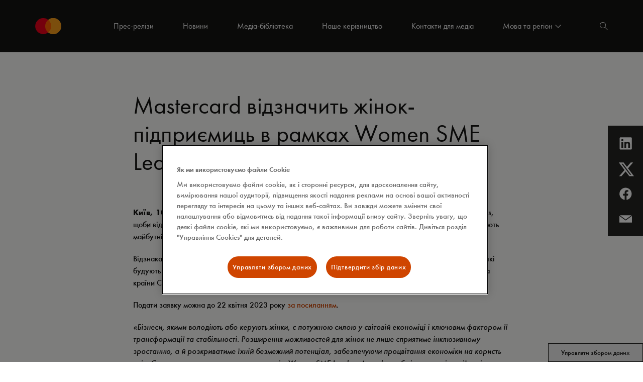

--- FILE ---
content_type: text/html; charset=utf-8
request_url: https://www.mastercard.com/news/eemea/uk-ua/%D1%80%D0%BE%D0%B7%D0%B4%D1%96%D0%BB-%D0%BD%D0%BE%D0%B2%D0%B8%D0%BD/%D0%BF%D1%80%D0%B5%D1%81-%D1%80%D0%B5%D0%BB%D1%96%D0%B7%D0%B8/uk-ua/2023/mastercard-%D0%B2%D1%96%D0%B4%D0%B7%D0%BD%D0%B0%D1%87%D0%B8%D1%82%D1%8C-%D0%B6%D1%96%D0%BD%D0%BE%D0%BA-%D0%BF%D1%96%D0%B4%D0%BF%D1%80%D0%B8%D1%94%D0%BC%D0%B8%D1%86%D1%8C-%D0%B2-%D1%80%D0%B0%D0%BC%D0%BA%D0%B0%D1%85-women-sme-leaders-awards/
body_size: 11044
content:


<!doctype html>

<html class="noJs page" lang="uk-UA" dir="ltr">
<head>
    

    <meta charset="utf-8" />
    <base href="/news" />
    <meta http-equiv="X-UA-Compatible" content="IE=edge,chrome=1" />
    <title>EEMEA | Mastercard Newsroom</title><link rel="canonical" href="https://www.mastercard.com/news/eemea/uk-ua/розділ-новин/прес-релізи/uk-ua/2023/mastercard-відзначить-жінок-підприємиць-в-рамках-women-sme-leaders-awards/" /><meta property="og:title" content="Mastercard відзначить жінок-підприємиць в рамках Women SME Leaders Awards" /><meta property="og:description" content="Компанія Mastercard вдруге організовує премію Women SME Leaders Awards, щоби відзначити досягнення власниць і керівниць малих та середніх бізнесів, які своїм прикладом надихають майбутні покоління жінок-підприємиць у країнах Східної Європи, Близького Сходу та Африки." /><meta property="og:image" content="/news/media/d5zjqovk/mastercard-sme-women-leaders-awards-2023.jpg" /><meta property="og:url" content="https://newsroom.mastercard.com/news/eemea/uk-ua/розділ-новин/прес-релізи/uk-ua/2023/mastercard-відзначить-жінок-підприємиць-в-рамках-women-sme-leaders-awards/" /><meta name="twitter:title" content="Mastercard відзначить жінок-підприємиць в рамках Women SME Leaders Awards" /><meta name="twitter:description" content="Компанія Mastercard вдруге організовує премію Women SME Leaders Awards, щоби відзначити досягнення власниць і керівниць малих та середніх бізнесів, які своїм прикладом надихають майбутні покоління жінок-підприємиць у країнах Східної Європи, Близького Сходу та Африки." /><meta name="twitter:image" content="/news/media/d5zjqovk/mastercard-sme-women-leaders-awards-2023.jpg" /><meta name="twitter:card" content="summary_large_image" /><meta name="twitter:site" content="" />
    <script type="text/javascript">document.documentElement.className = document.documentElement.className.replace(/noJs/, "js"); window.baseUrl = ""</script>
    <meta name="viewport" content="height=device-height,width=device-width,initial-scale=1, maximum-scale=1" />
    <meta name="format-detection" content="telephone=no">
    <meta name="theme-color" content="#141413">
    <meta name="msapplication-TileColor" content="#141413">
    <link rel="apple-touch-icon" href="/news/dist/assets/metadata-images/icon-57.png" />
    <link rel="apple-touch-icon" sizes="72x72" href="/news/dist/assets/metadata-images/icon-72.png" />
    <link rel="apple-touch-icon" sizes="114x114" href="/news/dist/assets/metadata-images/icon-114.png" />
    <link rel="icon" type="image/png" sizes="57x57" href="/news/dist/assets/metadata-images/icon-57.png" />
    <link rel="icon" type="image/png" sizes="72x72" href="/news/dist/assets/metadata-images/icon-72.png" />
    <link rel="icon" type="image/png" sizes="114x114" href="/news/dist/assets/metadata-images/icon-114.png" />
    <link rel="stylesheet" type="text/css" href="/news/dist/index.css?v=eU1rkGTI_n-3f3Can1OHfoV6Vo3OHFS7N5fz1SwE8pw" />
    <script type="text/javascript">
        function OptanonWrapper() {
            var eOT = new Event('OneTrustGroupsUpdated');
            document.dispatchEvent(eOT);
        }
        var di = {"pageName":"Mastercard відзначить жінок-підприємиць в рамках Women SME Leaders Awards","siteName":"Mastercard Newsroom","region":"","country":"Global","language":"en-GB"};
    </script>
    <script type="text/javascript" src="/news/dist/scripts/cookieFix.js"></script><script src="https://cdn.cookielaw.org/scripttemplates/otSDKStub.js" data-document-language="true" type="text/javascript" charset="UTF-8" data-domain-script="e4aaf1ba-742a-456b-b89f-97beadd640d8"></script><script src="//assets.adobedtm.com/acdc00762da2/a0d6471ea207/launch-d0ef7b3c4b9e.min.js" type="text/plain" class="optanon-category-C006"></script>
    
    

    <script type="application/ld+json">
        {
          "@context": "https://schema.org",
          "@type": "NewsArticle",
          "headline": "",
          "image": [
        "/news/media/d5zjqovk/mastercard-sme-women-leaders-awards-2023.jpg?cc=0,0.079625006641044715,0,0.17835209683789277&width=360&height=240&v=1db2d0378987210"
           ],
          "datePublished":  "2024-11-02T09:21:06.753Z",
          "dateModified": "2024-11-02T09:21:06.753Z",
          "author": [{
              "@type": "Organization",
              "name":   "Mastercard",
              "url":  "www.mastercard.com"
            }]
        }
    </script>

    <script type="application/ld+json">

        {
          "@context": "https://schema.org",
          "@type": "WebSite",
          "url": "https://newsroom.mastercard.com/news/eemea/uk-ua/",
          "potentialAction": {
            "@type": "SearchAction",
            "target": {
              "@type": "EntryPoint",
              "urlTemplate": "?query={search_term_string}"
            },
            "query-input": "required name=search_term_string"
          }
        }
    </script>
</head>
<body class="page">
    
    <div class="page-content">
        

<header class="site-header">
    <div class="constrain site-header__container">
        <a href="/news/eemea/uk-ua/" class="site-header__logo">
            <object tabindex="-1" data="/news/dist/assets/mc_symbol-is.svg" alt=""></object>
            <span></span>
        </a>
        <nav class="site-header__nav-links">
                <div class="site-header__nav-link">
                        <a href="/news/eemea/uk-ua/&#x440;&#x43E;&#x437;&#x434;&#x456;&#x43B;-&#x43D;&#x43E;&#x432;&#x438;&#x43D;/&#x43F;&#x440;&#x435;&#x441;-&#x440;&#x435;&#x43B;&#x456;&#x437;&#x438;/" target="" class="site-header__nav-link-text site-header__nav-link-text--direct"
                    
                        data-element-tracker="false">
                            <span>
                                &#x41F;&#x440;&#x435;&#x441;-&#x440;&#x435;&#x43B;&#x456;&#x437;&#x438;
                            </span>
                        </a>
                </div>
                <div class="site-header__nav-link">
                        <a href="/news/eemea/uk-ua/&#x440;&#x43E;&#x437;&#x434;&#x456;&#x43B;-&#x43D;&#x43E;&#x432;&#x438;&#x43D;/novini/" target="" class="site-header__nav-link-text site-header__nav-link-text--direct"
                    
                        data-element-tracker="false">
                            <span>
                                &#x41D;&#x43E;&#x432;&#x438;&#x43D;&#x438;
                            </span>
                        </a>
                </div>
                <div class="site-header__nav-link">
                        <a href="/news/eemea/uk-ua/&#x440;&#x43E;&#x437;&#x434;&#x456;&#x43B;-&#x43D;&#x43E;&#x432;&#x438;&#x43D;/&#x43C;&#x435;&#x434;&#x456;&#x430;-&#x431;&#x456;&#x431;&#x43B;&#x456;&#x43E;&#x442;&#x435;&#x43A;&#x430;/" target="" class="site-header__nav-link-text site-header__nav-link-text--direct"
                    
                        data-element-tracker="false">
                            <span>
                                &#x41C;&#x435;&#x434;&#x456;&#x430;-&#x431;&#x456;&#x431;&#x43B;&#x456;&#x43E;&#x442;&#x435;&#x43A;&#x430;
                            </span>
                        </a>
                </div>
                <div class="site-header__nav-link">
                        <a href="/news/eemea/uk-ua/&#x440;&#x43E;&#x437;&#x434;&#x456;&#x43B;-&#x43D;&#x43E;&#x432;&#x438;&#x43D;/&#x43D;&#x430;&#x448;&#x435;-&#x43A;&#x435;&#x440;&#x456;&#x432;&#x43D;&#x438;&#x446;&#x442;&#x432;&#x43E;/" target="" class="site-header__nav-link-text site-header__nav-link-text--direct"
                    
                        data-element-tracker="false">
                            <span>
                                &#x41D;&#x430;&#x448;&#x435; &#x43A;&#x435;&#x440;&#x456;&#x432;&#x43D;&#x438;&#x446;&#x442;&#x432;&#x43E;
                            </span>
                        </a>
                </div>
                <div class="site-header__nav-link">
                        <a href="/news/eemea/uk-ua/&#x440;&#x43E;&#x437;&#x434;&#x456;&#x43B;-&#x43D;&#x43E;&#x432;&#x438;&#x43D;/&#x43A;&#x43E;&#x43D;&#x442;&#x430;&#x43A;&#x442;&#x438;-&#x434;&#x43B;&#x44F;-&#x43C;&#x435;&#x434;&#x456;&#x430;/" target="" class="site-header__nav-link-text site-header__nav-link-text--direct"
                    
                        data-element-tracker="false">
                            <span>
                                &#x41A;&#x43E;&#x43D;&#x442;&#x430;&#x43A;&#x442;&#x438; &#x434;&#x43B;&#x44F; &#x43C;&#x435;&#x434;&#x456;&#x430;
                            </span>
                        </a>
                </div>
                <div class="site-header__nav-link site-header__nav-link--last">
                            <a href="#nav__3aca707b5036425592079d42fcdee2ca" class="site-header__nav-link-text site-header__nav-link-text--sub-menu site-header__nav-link-text--last">
                                <span>
                                    &#x41C;&#x43E;&#x432;&#x430; &#x442;&#x430; &#x440;&#x435;&#x433;&#x456;&#x43E;&#x43D;
                                </span>
                            </a>
                            

<div id="nav__3aca707b5036425592079d42fcdee2ca" class="nav-links site-header__nav-link-menu site-header__nav-link-menu--normal site-header__nav-link-menu--mobile">
    <div class=" nav-links__wrapper nav-links__wrapper--mobile">
        <div class="nav-links__headings-container">
                <a class="nav-links__heading nav-links__heading--mobile" href="#0nav__a9c5deb42bee4cd1af812b9517661bda">
                    &#x413;&#x43B;&#x43E;&#x431;&#x430;&#x43B;&#x44C;&#x43D;&#x438;&#x439;
                </a>
                <section class="nav-links__submenu nav-links__submenu--mobile" id="0nav__a9c5deb42bee4cd1af812b9517661bda" style="font-size: 16px;">
                    <nav class="">
<div class="nav-links__link-border"></div>
                            <a href="/news" class="nav-links__link "
                               target="" data-element-tracker="false">
                                <span class="nav-links__link-title">
                                    &#x413;&#x43B;&#x43E;&#x431;&#x430;&#x43B;&#x44C;&#x43D;&#x438;&#x439; (&#x430;&#x43D;&#x433;&#x43B;&#x456;&#x439;&#x441;&#x44C;&#x43A;&#x430;)
                                </span>
                                <span class="nav-links__link-description">
                                    
                                </span>
                            </a>
                    </nav>
                </section>
                <a class="nav-links__heading nav-links__heading--mobile" href="#1nav__f7ea232b006442a696dbc1c0a8084d88">
                    &#x410;&#x437;&#x456;&#x430;&#x442;&#x441;&#x44C;&#x43A;&#x43E;-&#x422;&#x438;&#x445;&#x43E;&#x43E;&#x43A;&#x435;&#x430;&#x43D;&#x441;&#x44C;&#x43A;&#x438;&#x439; &#x440;&#x435;&#x433;&#x456;&#x43E;&#x43D;
                </a>
                <section class="nav-links__submenu nav-links__submenu--mobile" id="1nav__f7ea232b006442a696dbc1c0a8084d88" style="font-size: 16px;">
                    <nav class="">
<div class="nav-links__link-border"></div>
                            <a href="https://www.mastercard.com/news/ap/en" class="nav-links__link "
                               target="" data-element-tracker="false">
                                <span class="nav-links__link-title">
                                    &#x420;&#x435;&#x433;&#x456;&#x43E;&#x43D; (&#x430;&#x43D;&#x433;&#x43B;&#x456;&#x439;&#x441;&#x44C;&#x43A;&#x430;)
                                </span>
                                <span class="nav-links__link-description">
                                    
                                </span>
                            </a>
<div class="nav-links__link-border"></div>
                            <a href="https://www.mastercard.com/news/ap/zh-cn/" class="nav-links__link "
                               target="" data-element-tracker="false">
                                <span class="nav-links__link-title">
                                    &#x41A;&#x438;&#x442;&#x430;&#x439; (&#x441;&#x43F;&#x440;&#x43E;&#x449;&#x435;&#x43D;&#x430; &#x43A;&#x438;&#x442;&#x430;&#x439;&#x441;&#x44C;&#x43A;&#x430;)
                                </span>
                                <span class="nav-links__link-description">
                                    
                                </span>
                            </a>
<div class="nav-links__link-border"></div>
                            <a href="https://www.mastercard.com/news/ap/en-hk/" class="nav-links__link "
                               target="" data-element-tracker="false">
                                <span class="nav-links__link-title">
                                    &#x413;&#x43E;&#x43D;&#x43A;&#x43E;&#x43D;&#x433; &#x442;&#x430; &#x41C;&#x430;&#x43A;&#x430;&#x43E; (&#x430;&#x43D;&#x433;&#x43B;&#x456;&#x439;&#x441;&#x44C;&#x43A;&#x430;)
                                </span>
                                <span class="nav-links__link-description">
                                    
                                </span>
                            </a>
<div class="nav-links__link-border"></div>
                            <a href="https://www.mastercard.com/news/ap/zh-hk/" class="nav-links__link "
                               target="" data-element-tracker="false">
                                <span class="nav-links__link-title">
                                    &#x413;&#x43E;&#x43D;&#x43A;&#x43E;&#x43D;&#x433; &#x442;&#x430; &#x41C;&#x430;&#x43A;&#x430;&#x43E; (&#x442;&#x440;&#x430;&#x434;&#x438;&#x446;&#x456;&#x439;&#x43D;&#x430; &#x43A;&#x438;&#x442;&#x430;&#x439;&#x441;&#x44C;&#x43A;&#x430;)
                                </span>
                                <span class="nav-links__link-description">
                                    
                                </span>
                            </a>
<div class="nav-links__link-border"></div>
                            <a href="https://www.mastercard.com/news/ap/en-in/" class="nav-links__link "
                               target="" data-element-tracker="false">
                                <span class="nav-links__link-title">
                                    &#x406;&#x43D;&#x434;&#x456;&#x44F; (&#x430;&#x43D;&#x433;&#x43B;&#x456;&#x439;&#x441;&#x44C;&#x43A;&#x430;)
                                </span>
                                <span class="nav-links__link-description">
                                    
                                </span>
                            </a>
<div class="nav-links__link-border"></div>
                            <a href="https://www.mastercard.com/news/ap/ja-jp" class="nav-links__link "
                               target="" data-element-tracker="false">
                                <span class="nav-links__link-title">
                                    &#x42F;&#x43F;&#x43E;&#x43D;&#x456;&#x44F; (&#x44F;&#x43F;&#x43E;&#x43D;&#x441;&#x44C;&#x43A;&#x430;)
                                </span>
                                <span class="nav-links__link-description">
                                    
                                </span>
                            </a>
<div class="nav-links__link-border"></div>
                            <a href="https://www.mastercard.com/news/ap/zh-tw" class="nav-links__link "
                               target="" data-element-tracker="false">
                                <span class="nav-links__link-title">
                                    &#x422;&#x430;&#x439;&#x432;&#x430;&#x43D;&#x44C; (&#x442;&#x440;&#x430;&#x434;&#x438;&#x446;&#x456;&#x439;&#x43D;&#x430; &#x43A;&#x438;&#x442;&#x430;&#x439;&#x441;&#x44C;&#x43A;&#x430;)
                                </span>
                                <span class="nav-links__link-description">
                                    
                                </span>
                            </a>
                    </nav>
                </section>
                <a class="nav-links__heading nav-links__heading--mobile" href="#2nav__489e499a86dc4d5999891b6e2ec614d6">
                    &#x404;&#x432;&#x440;&#x43E;&#x43F;&#x430;
                </a>
                <section class="nav-links__submenu nav-links__submenu--mobile" id="2nav__489e499a86dc4d5999891b6e2ec614d6" style="font-size: 16px;">
                    <nav class="">
<div class="nav-links__link-border"></div>
                            <a href="https://mastercard.com/news/europe/en" class="nav-links__link "
                               target="" data-element-tracker="false">
                                <span class="nav-links__link-title">
                                    &#x420;&#x435;&#x433;&#x456;&#x43E;&#x43D; (&#x430;&#x43D;&#x433;&#x43B;&#x456;&#x439;&#x441;&#x44C;&#x43A;&#x430;)
                                </span>
                                <span class="nav-links__link-description">
                                    
                                </span>
                            </a>
<div class="nav-links__link-border"></div>
                            <a href="https://mastercard.com/news/europe/de-at" class="nav-links__link "
                               target="" data-element-tracker="false">
                                <span class="nav-links__link-title">
                                    &#x410;&#x432;&#x441;&#x442;&#x440;&#x456;&#x44F; (&#x43D;&#x456;&#x43C;&#x435;&#x446;&#x44C;&#x43A;&#x430;)
                                </span>
                                <span class="nav-links__link-description">
                                    
                                </span>
                            </a>
<div class="nav-links__link-border"></div>
                            <a href="https://mastercard.com/news/europe/nl-be" class="nav-links__link "
                               target="" data-element-tracker="false">
                                <span class="nav-links__link-title">
                                    &#x411;&#x435;&#x43B;&#x44C;&#x433;&#x456;&#x44F; (&#x43D;&#x456;&#x434;&#x435;&#x440;&#x43B;&#x430;&#x43D;&#x434;&#x441;&#x44C;&#x43A;&#x430;)
                                </span>
                                <span class="nav-links__link-description">
                                    
                                </span>
                            </a>
<div class="nav-links__link-border"></div>
                            <a href="https://mastercard.com/news/europe/fr-be" class="nav-links__link "
                               target="" data-element-tracker="false">
                                <span class="nav-links__link-title">
                                    &#x411;&#x435;&#x43B;&#x44C;&#x433;&#x456;&#x44F; (&#x444;&#x440;&#x430;&#x43D;&#x446;&#x443;&#x437;&#x44C;&#x43A;&#x430;)
                                </span>
                                <span class="nav-links__link-description">
                                    
                                </span>
                            </a>
<div class="nav-links__link-border"></div>
                            <a href="https://mastercard.com/news/europe/cs-cz" class="nav-links__link "
                               target="" data-element-tracker="false">
                                <span class="nav-links__link-title">
                                    &#x427;&#x435;&#x441;&#x44C;&#x43A;&#x430; &#x440;&#x435;&#x441;&#x43F;&#x443;&#x431;&#x43B;&#x456;&#x43A;&#x430; (&#x447;&#x435;&#x441;&#x44C;&#x43A;&#x430;)
                                </span>
                                <span class="nav-links__link-description">
                                    
                                </span>
                            </a>
<div class="nav-links__link-border"></div>
                            <a href="https://mastercard.com/news/europe/da-dk" class="nav-links__link "
                               target="" data-element-tracker="false">
                                <span class="nav-links__link-title">
                                    &#x414;&#x430;&#x43D;&#x456;&#x44F; (&#x434;&#x430;&#x442;&#x441;&#x44C;&#x43A;&#x430;)
                                </span>
                                <span class="nav-links__link-description">
                                    
                                </span>
                            </a>
<div class="nav-links__link-border"></div>
                            <a href="https://mastercard.com/news/europe/fr-fr" class="nav-links__link "
                               target="" data-element-tracker="false">
                                <span class="nav-links__link-title">
                                    &#x424;&#x440;&#x430;&#x43D;&#x446;&#x456;&#x44F; (&#x444;&#x440;&#x430;&#x43D;&#x446;&#x443;&#x437;&#x44C;&#x43A;&#x430;)
                                </span>
                                <span class="nav-links__link-description">
                                    
                                </span>
                            </a>
<div class="nav-links__link-border"></div>
                            <a href="https://mastercard.com/news/europe/de-de" class="nav-links__link "
                               target="" data-element-tracker="false">
                                <span class="nav-links__link-title">
                                    &#x41D;&#x456;&#x43C;&#x435;&#x447;&#x447;&#x438;&#x43D;&#x430; (&#x43D;&#x456;&#x43C;&#x435;&#x446;&#x44C;&#x43A;&#x430;)
                                </span>
                                <span class="nav-links__link-description">
                                    
                                </span>
                            </a>
<div class="nav-links__link-border"></div>
                            <a href="https://mastercard.com/news/europe/hu-hu" class="nav-links__link "
                               target="" data-element-tracker="false">
                                <span class="nav-links__link-title">
                                    &#x423;&#x433;&#x43E;&#x440;&#x449;&#x438;&#x43D;&#x430; (&#x443;&#x433;&#x43E;&#x440;&#x441;&#x44C;&#x43A;&#x430;)
                                </span>
                                <span class="nav-links__link-description">
                                    
                                </span>
                            </a>
<div class="nav-links__link-border"></div>
                            <a href="https://mastercard.com/news/europe/it-it" class="nav-links__link "
                               target="" data-element-tracker="false">
                                <span class="nav-links__link-title">
                                    &#x406;&#x442;&#x430;&#x43B;&#x456;&#x44F; (&#x456;&#x442;&#x430;&#x43B;&#x456;&#x439;&#x441;&#x44C;&#x43A;&#x430;)
                                </span>
                                <span class="nav-links__link-description">
                                    
                                </span>
                            </a>
<div class="nav-links__link-border"></div>
                            <a href="https://mastercard.com/news/europe/fr-lu" class="nav-links__link "
                               target="" data-element-tracker="false">
                                <span class="nav-links__link-title">
                                    &#x41B;&#x44E;&#x43A;&#x441;&#x435;&#x43C;&#x431;&#x443;&#x440;&#x433; (&#x444;&#x440;&#x430;&#x43D;&#x446;&#x443;&#x437;&#x44C;&#x43A;&#x430;)
                                </span>
                                <span class="nav-links__link-description">
                                    
                                </span>
                            </a>
<div class="nav-links__link-border"></div>
                            <a href="https://mastercard.com/news/europe/nl-nl" class="nav-links__link "
                               target="" data-element-tracker="false">
                                <span class="nav-links__link-title">
                                    &#x41D;&#x456;&#x434;&#x435;&#x440;&#x43B;&#x430;&#x43D;&#x434;&#x438; (&#x43D;&#x456;&#x434;&#x435;&#x440;&#x43B;&#x430;&#x43D;&#x434;&#x441;&#x44C;&#x43A;&#x430;)
                                </span>
                                <span class="nav-links__link-description">
                                    
                                </span>
                            </a>
<div class="nav-links__link-border"></div>
                            <a href="https://mastercard.com/news/europe/no" class="nav-links__link "
                               target="" data-element-tracker="false">
                                <span class="nav-links__link-title">
                                    &#x41D;&#x43E;&#x440;&#x432;&#x435;&#x433;&#x456;&#x44F; (&#x43D;&#x43E;&#x440;&#x432;&#x435;&#x437;&#x44C;&#x43A;&#x430;)
                                </span>
                                <span class="nav-links__link-description">
                                    
                                </span>
                            </a>
<div class="nav-links__link-border"></div>
                            <a href="https://mastercard.com/news/europe/pl-pl" class="nav-links__link "
                               target="" data-element-tracker="false">
                                <span class="nav-links__link-title">
                                    &#x41F;&#x43E;&#x43B;&#x44C;&#x449;&#x430; (&#x43F;&#x43E;&#x43B;&#x44C;&#x441;&#x44C;&#x43A;&#x430;)
                                </span>
                                <span class="nav-links__link-description">
                                    
                                </span>
                            </a>
<div class="nav-links__link-border"></div>
                            <a href="https://mastercard.com/news/europe/pt-pt" class="nav-links__link "
                               target="" data-element-tracker="false">
                                <span class="nav-links__link-title">
                                    &#x41F;&#x43E;&#x440;&#x442;&#x443;&#x433;&#x430;&#x43B;&#x456;&#x44F; (&#x43F;&#x43E;&#x440;&#x442;&#x443;&#x433;&#x430;&#x43B;&#x44C;&#x441;&#x44C;&#x43A;&#x430;)
                                </span>
                                <span class="nav-links__link-description">
                                    
                                </span>
                            </a>
<div class="nav-links__link-border"></div>
                            <a href="https://mastercard.com/news/europe/es-es" class="nav-links__link "
                               target="" data-element-tracker="false">
                                <span class="nav-links__link-title">
                                    &#x406;&#x441;&#x43F;&#x430;&#x43D;&#x456;&#x44F; (&#x456;&#x441;&#x43F;&#x430;&#x43D;&#x441;&#x44C;&#x43A;&#x430;)
                                </span>
                                <span class="nav-links__link-description">
                                    
                                </span>
                            </a>
<div class="nav-links__link-border"></div>
                            <a href="https://mastercard.com/news/europe/sv-se" class="nav-links__link "
                               target="" data-element-tracker="false">
                                <span class="nav-links__link-title">
                                    &#x428;&#x432;&#x435;&#x446;&#x456;&#x44F; (&#x448;&#x432;&#x435;&#x434;&#x441;&#x44C;&#x43A;&#x430;)
                                </span>
                                <span class="nav-links__link-description">
                                    
                                </span>
                            </a>
<div class="nav-links__link-border"></div>
                            <a href="https://mastercard.com/news/europe/de-ch" class="nav-links__link "
                               target="" data-element-tracker="false">
                                <span class="nav-links__link-title">
                                    &#x428;&#x432;&#x435;&#x439;&#x446;&#x430;&#x440;&#x456;&#x44F; (&#x43D;&#x456;&#x43C;&#x435;&#x446;&#x44C;&#x43A;&#x430;)
                                </span>
                                <span class="nav-links__link-description">
                                    
                                </span>
                            </a>
<div class="nav-links__link-border"></div>
                            <a href="https://mastercard.com/news/europe/en-uk" class="nav-links__link "
                               target="" data-element-tracker="false">
                                <span class="nav-links__link-title">
                                    &#x412;&#x435;&#x43B;&#x438;&#x43A;&#x43E;&#x431;&#x440;&#x438;&#x442;&#x430;&#x43D;&#x456;&#x44F; (&#x430;&#x43D;&#x433;&#x43B;&#x456;&#x439;&#x441;&#x44C;&#x43A;&#x430;)
                                </span>
                                <span class="nav-links__link-description">
                                    
                                </span>
                            </a>
                    </nav>
                </section>
                <a class="nav-links__heading nav-links__heading--mobile" href="#3nav__f234b3b3c7044655ac88786581352236">
                    &#x421;&#x445;&#x456;&#x434;&#x43D;&#x430; &#x404;&#x432;&#x440;&#x43E;&#x43F;&#x430;, &#x411;&#x43B;&#x438;&#x437;&#x44C;&#x43A;&#x438;&#x439; &#x421;&#x445;&#x456;&#x434; &#x456; &#x410;&#x444;&#x440;&#x438;&#x43A;&#x430;
                </a>
                <section class="nav-links__submenu nav-links__submenu--mobile" id="3nav__f234b3b3c7044655ac88786581352236" style="font-size: 16px;">
                    <nav class="">
<div class="nav-links__link-border"></div>
                            <a href="https://www.mastercard.com/news/eemea/en/" class="nav-links__link "
                               target="" data-element-tracker="false">
                                <span class="nav-links__link-title">
                                    &#x420;&#x435;&#x433;&#x456;&#x43E;&#x43D; (&#x430;&#x43D;&#x433;&#x43B;&#x456;&#x439;&#x441;&#x44C;&#x43A;&#x430;)
                                </span>
                                <span class="nav-links__link-description">
                                    
                                </span>
                            </a>
<div class="nav-links__link-border"></div>
                            <a href="https://www.mastercard.com/news/eemea/ar/" class="nav-links__link "
                               target="" data-element-tracker="false">
                                <span class="nav-links__link-title">
                                    &#x410;&#x440;&#x430;&#x431;&#x441;&#x44C;&#x43A;&#x430;
                                </span>
                                <span class="nav-links__link-description">
                                    
                                </span>
                            </a>
<div class="nav-links__link-border"></div>
                            <a href="https://www.mastercard.com/news/eemea/tr-tr" class="nav-links__link "
                               target="" data-element-tracker="false">
                                <span class="nav-links__link-title">
                                    &#x422;&#x443;&#x440;&#x435;&#x447;&#x447;&#x438;&#x43D;&#x430; (&#x442;&#x443;&#x440;&#x435;&#x446;&#x44C;&#x43A;&#x430;)
                                </span>
                                <span class="nav-links__link-description">
                                    
                                </span>
                            </a>
<div class="nav-links__link-border"></div>
                            <a href="https://www.mastercard.com/news/eemea/uk-ua/" class="nav-links__link "
                               target="" data-element-tracker="false">
                                <span class="nav-links__link-title">
                                    &#x423;&#x43A;&#x440;&#x430;&#x457;&#x43D;&#x430; (&#x443;&#x43A;&#x440;&#x430;&#x457;&#x43D;&#x441;&#x44C;&#x43A;&#x430;)
                                </span>
                                <span class="nav-links__link-description">
                                    
                                </span>
                            </a>
                    </nav>
                </section>
                <a class="nav-links__heading nav-links__heading--mobile" href="#4nav__d1d82cfdbd64450690ee0537c9609d74">
                    &#x41B;&#x430;&#x442;&#x438;&#x43D;&#x441;&#x44C;&#x43A;&#x430; &#x410;&#x43C;&#x435;&#x440;&#x438;&#x43A;&#x430;
                </a>
                <section class="nav-links__submenu nav-links__submenu--mobile" id="4nav__d1d82cfdbd64450690ee0537c9609d74" style="font-size: 16px;">
                    <nav class="">
<div class="nav-links__link-border"></div>
                            <a href="http://mastercard.com/news/latin-america/es" class="nav-links__link "
                               target="" data-element-tracker="false">
                                <span class="nav-links__link-title">
                                    &#x420;&#x435;&#x433;&#x456;&#x43E;&#x43D; (&#x456;&#x441;&#x43F;&#x430;&#x43D;&#x441;&#x44C;&#x43A;&#x430;)
                                </span>
                                <span class="nav-links__link-description">
                                    
                                </span>
                            </a>
<div class="nav-links__link-border"></div>
                            <a href="http://mastercard.com/news/latin-america/pt-br" class="nav-links__link "
                               target="" data-element-tracker="false">
                                <span class="nav-links__link-title">
                                    &#x411;&#x440;&#x430;&#x437;&#x438;&#x43B;&#x456;&#x44F; (&#x43F;&#x43E;&#x440;&#x442;&#x443;&#x433;&#x430;&#x43B;&#x44C;&#x441;&#x44C;&#x43A;&#x430;)
                                </span>
                                <span class="nav-links__link-description">
                                    
                                </span>
                            </a>
<div class="nav-links__link-border"></div>
                            <a href="http://mastercard.com/news/latin-america/en" class="nav-links__link "
                               target="" data-element-tracker="false">
                                <span class="nav-links__link-title">
                                    &#x41A;&#x430;&#x440;&#x438;&#x431;&#x441;&#x44C;&#x43A;&#x438;&#x439; &#x431;&#x430;&#x441;&#x435;&#x439;&#x43D; (&#x430;&#x43D;&#x433;&#x43B;&#x456;&#x439;&#x441;&#x44C;&#x43A;&#x430;)
                                </span>
                                <span class="nav-links__link-description">
                                    
                                </span>
                            </a>
                    </nav>
                </section>
        </div>
    </div>
</div>
                </div>
            



                

<div class="site-search" data-key="CfDJ8GVqE1BC0UdCmQ3juDgt1uRL0JbmJMfOFgPijNBwPp93ipZTuUGcRBLSNOoRdOnBXW5qKTzuQr6wb9ZlC8h2Wk23rcKzMXhmSch1TkFRb8upCT9xmaWPJroHvWM9RJqsgquA9aTGtbrCrNC7agQ71qRIdGSF23QDlGJAg6EdYXuK">
    <div class="constrain">
        <div class="row">
            <div class="column site-search__column">    
                <input name="__RequestVerificationToken" type="hidden" value="CfDJ8GVqE1BC0UdCmQ3juDgt1uSEdzEbQqNNcX4sLS0WrKd_YRqrJacysK73AE1nZWSHHruCj-Wc8M9EzkOZbj7RtWTx216LZf5FKXoV1RbX2W1Z6jZxG7ZAaXsj7QsMSm7t_d8NnM3bjjTNJO00o2OCojI" />

                <form method="get" action="/news/eemea/uk-ua/search/" id="search-form">
                    <input type="search" name="query" id="searchKeywords" class="site-search__search-box" placeholder="" autocomplete="off" />
                    <input type="hidden" disabled="disabled" id="searchCurrentPageHF" name="currentPage" value="0"/>
                    <input type="hidden" disabled="disabled" id="searchTypeHF" name="type" value="0"/>
                    <input type="hidden" disabled="disabled" id="searchKeywordsHF" name="query" value=""/>
                </form>
            </div>
        </div>
    </div>
    <div class="constrain">
        <div class="row">
            <div class="column site-search__column">
                <div class="site-search__search-results">
                    <ul class="site-search__results"></ul>
                    <a class="link-with-icon site-search__all-results" data-url="/news/eemea/uk-ua/search/" href="#" style="color: #ffffff; text-align: left">
                        
                        <svg class="link-with-icon__arrow" xmlns="http://www.w3.org/2000/svg" version="1.1" viewBox="0 0 24 12" height="12px" width="24px">
                            <g style="fill: #ffffff; fill-rule: nonzero"
                               transform="translate(-8,-2)">
                                <path d="M 30.197537,7.5 26,2.7053671 26.747205,2 32,8 26.747205,14 26,13.294633 30.197537,8.5 H 8 v -1 z"></path>
                            </g>
                        </svg>
                    </a>
                </div>
            </div>
        </div>
    </div>
</div>

<script type="text/javascript" src="/news/dist/scripts/search.js"></script>
        </nav>
            <div class="site-header__action-buttons">
                <button class="site-header__image-button site-header__image-button--icon site-header-search-button" aria-label="Search" data-aria-label--closed="Close search">
                    <svg class="site-header-search-button__icon site-header-search-button__icon--search" width="16px" height="16px" viewBox="0 0 16 16" version="1.1" xmlns="http://www.w3.org/2000/svg" xmlns:xlink="http://www.w3.org/1999/xlink">
                        <g stroke="none" stroke-width="1" fill="none" fill-rule="evenodd">
                            <g transform="translate(-1510.000000, -44.000000)" fill="#FFFFFF">
                                <g transform="translate(1506.000000, 40.000000)">
                                    <path d="M10.0554248,4 C13.3997435,4 16.1108496,6.71110602 16.1108496,10.0554248 C16.1108496,11.5459188 15.5723422,12.9106376 14.6792738,13.9656351 L14.6792738,13.9656351 L20,19.2863613 L19.2863613,20 L13.9656351,14.6792738 C12.9106376,15.5723422 11.5459188,16.1108496 10.0554248,16.1108496 C6.71110602,16.1108496 4,13.3997435 4,10.0554248 C4,6.71110602 6.71110602,4 10.0554248,4 Z M10.1176471,4.94117647 C7.2587613,4.94117647 4.94117647,7.2587613 4.94117647,10.1176471 C4.94117647,12.9765328 7.2587613,15.2941176 10.1176471,15.2941176 C12.9765328,15.2941176 15.2941176,12.9765328 15.2941176,10.1176471 C15.2941176,7.2587613 12.9765328,4.94117647 10.1176471,4.94117647 Z" id="icon"></path>
                                </g>
                            </g>
                        </g>
                    </svg>
                    <svg class="site-header-search-button__icon site-header-search-button__icon--close" width="14px" height="14px" viewBox="0 0 14 14" version="1.1" xmlns="http://www.w3.org/2000/svg" xmlns:xlink="http://www.w3.org/1999/xlink">
                        <g stroke="none" stroke-width="1" fill="none" fill-rule="evenodd">
                            <g transform="translate(-1511.000000, -45.000000)" fill="#FFFFFF">
                                <g transform="translate(1506.000000, 40.000000)">
                                    <path d="M18.380531,5 L19,5.61946902 L12.619,11.999 L19,18.380531 L18.380531,19 L12,12.619 L5.61946902,19 L5,18.380531 L11.381,12 L5,5.61946902 L5.61946902,5 L12,11.38 L18.380531,5 Z" id="icon"></path>
                                </g>
                            </g>
                        </g>
                    </svg>
                </button>
            <button class="site-header__image-button site-header__image-button--icon site-header__expand-menu-button"></button>
            </div>
    </div>
    <div class="site-header__sub-menus">
                

<div id="nav__3aca707b5036425592079d42fcdee2ca" class="nav-links site-header__nav-link-menu site-header__nav-link-menu--normal">
    <div class="constrain nav-links__wrapper ">
        <div class="nav-links__headings-container">
                <a class="nav-links__heading " href="#0nav__5bc3fe14f3774ad3874b9ed031899b90">
                    &#x413;&#x43B;&#x43E;&#x431;&#x430;&#x43B;&#x44C;&#x43D;&#x438;&#x439;
                </a>
                <section class="nav-links__submenu " id="0nav__5bc3fe14f3774ad3874b9ed031899b90" style="font-size: 16px;">
                    <nav class="">
<div class="nav-links__link-border"></div>
                            <a href="/news" class="nav-links__link "
                               target="" data-element-tracker="false">
                                <span class="nav-links__link-title">
                                    &#x413;&#x43B;&#x43E;&#x431;&#x430;&#x43B;&#x44C;&#x43D;&#x438;&#x439; (&#x430;&#x43D;&#x433;&#x43B;&#x456;&#x439;&#x441;&#x44C;&#x43A;&#x430;)
                                </span>
                                <span class="nav-links__link-description">
                                    
                                </span>
                            </a>
                    </nav>
                </section>
                <a class="nav-links__heading " href="#1nav__2079a068f5e2434c991e6ce272b9ce98">
                    &#x410;&#x437;&#x456;&#x430;&#x442;&#x441;&#x44C;&#x43A;&#x43E;-&#x422;&#x438;&#x445;&#x43E;&#x43E;&#x43A;&#x435;&#x430;&#x43D;&#x441;&#x44C;&#x43A;&#x438;&#x439; &#x440;&#x435;&#x433;&#x456;&#x43E;&#x43D;
                </a>
                <section class="nav-links__submenu " id="1nav__2079a068f5e2434c991e6ce272b9ce98" style="font-size: 16px;">
                    <nav class="">
<div class="nav-links__link-border"></div>
                            <a href="https://www.mastercard.com/news/ap/en" class="nav-links__link "
                               target="" data-element-tracker="false">
                                <span class="nav-links__link-title">
                                    &#x420;&#x435;&#x433;&#x456;&#x43E;&#x43D; (&#x430;&#x43D;&#x433;&#x43B;&#x456;&#x439;&#x441;&#x44C;&#x43A;&#x430;)
                                </span>
                                <span class="nav-links__link-description">
                                    
                                </span>
                            </a>
<div class="nav-links__link-border"></div>
                            <a href="https://www.mastercard.com/news/ap/zh-cn/" class="nav-links__link "
                               target="" data-element-tracker="false">
                                <span class="nav-links__link-title">
                                    &#x41A;&#x438;&#x442;&#x430;&#x439; (&#x441;&#x43F;&#x440;&#x43E;&#x449;&#x435;&#x43D;&#x430; &#x43A;&#x438;&#x442;&#x430;&#x439;&#x441;&#x44C;&#x43A;&#x430;)
                                </span>
                                <span class="nav-links__link-description">
                                    
                                </span>
                            </a>
<div class="nav-links__link-border"></div>
                            <a href="https://www.mastercard.com/news/ap/en-hk/" class="nav-links__link "
                               target="" data-element-tracker="false">
                                <span class="nav-links__link-title">
                                    &#x413;&#x43E;&#x43D;&#x43A;&#x43E;&#x43D;&#x433; &#x442;&#x430; &#x41C;&#x430;&#x43A;&#x430;&#x43E; (&#x430;&#x43D;&#x433;&#x43B;&#x456;&#x439;&#x441;&#x44C;&#x43A;&#x430;)
                                </span>
                                <span class="nav-links__link-description">
                                    
                                </span>
                            </a>
<div class="nav-links__link-border"></div>
                            <a href="https://www.mastercard.com/news/ap/zh-hk/" class="nav-links__link "
                               target="" data-element-tracker="false">
                                <span class="nav-links__link-title">
                                    &#x413;&#x43E;&#x43D;&#x43A;&#x43E;&#x43D;&#x433; &#x442;&#x430; &#x41C;&#x430;&#x43A;&#x430;&#x43E; (&#x442;&#x440;&#x430;&#x434;&#x438;&#x446;&#x456;&#x439;&#x43D;&#x430; &#x43A;&#x438;&#x442;&#x430;&#x439;&#x441;&#x44C;&#x43A;&#x430;)
                                </span>
                                <span class="nav-links__link-description">
                                    
                                </span>
                            </a>
<div class="nav-links__link-border"></div>
                            <a href="https://www.mastercard.com/news/ap/en-in/" class="nav-links__link "
                               target="" data-element-tracker="false">
                                <span class="nav-links__link-title">
                                    &#x406;&#x43D;&#x434;&#x456;&#x44F; (&#x430;&#x43D;&#x433;&#x43B;&#x456;&#x439;&#x441;&#x44C;&#x43A;&#x430;)
                                </span>
                                <span class="nav-links__link-description">
                                    
                                </span>
                            </a>
<div class="nav-links__link-border"></div>
                            <a href="https://www.mastercard.com/news/ap/ja-jp" class="nav-links__link "
                               target="" data-element-tracker="false">
                                <span class="nav-links__link-title">
                                    &#x42F;&#x43F;&#x43E;&#x43D;&#x456;&#x44F; (&#x44F;&#x43F;&#x43E;&#x43D;&#x441;&#x44C;&#x43A;&#x430;)
                                </span>
                                <span class="nav-links__link-description">
                                    
                                </span>
                            </a>
<div class="nav-links__link-border"></div>
                            <a href="https://www.mastercard.com/news/ap/zh-tw" class="nav-links__link "
                               target="" data-element-tracker="false">
                                <span class="nav-links__link-title">
                                    &#x422;&#x430;&#x439;&#x432;&#x430;&#x43D;&#x44C; (&#x442;&#x440;&#x430;&#x434;&#x438;&#x446;&#x456;&#x439;&#x43D;&#x430; &#x43A;&#x438;&#x442;&#x430;&#x439;&#x441;&#x44C;&#x43A;&#x430;)
                                </span>
                                <span class="nav-links__link-description">
                                    
                                </span>
                            </a>
                    </nav>
                </section>
                <a class="nav-links__heading " href="#2nav__fcd05ab68d7d4eeebf73dc8f75db7da5">
                    &#x404;&#x432;&#x440;&#x43E;&#x43F;&#x430;
                </a>
                <section class="nav-links__submenu " id="2nav__fcd05ab68d7d4eeebf73dc8f75db7da5" style="font-size: 16px;">
                    <nav class="">
<div class="nav-links__link-border"></div>
                            <a href="https://mastercard.com/news/europe/en" class="nav-links__link "
                               target="" data-element-tracker="false">
                                <span class="nav-links__link-title">
                                    &#x420;&#x435;&#x433;&#x456;&#x43E;&#x43D; (&#x430;&#x43D;&#x433;&#x43B;&#x456;&#x439;&#x441;&#x44C;&#x43A;&#x430;)
                                </span>
                                <span class="nav-links__link-description">
                                    
                                </span>
                            </a>
<div class="nav-links__link-border"></div>
                            <a href="https://mastercard.com/news/europe/de-at" class="nav-links__link "
                               target="" data-element-tracker="false">
                                <span class="nav-links__link-title">
                                    &#x410;&#x432;&#x441;&#x442;&#x440;&#x456;&#x44F; (&#x43D;&#x456;&#x43C;&#x435;&#x446;&#x44C;&#x43A;&#x430;)
                                </span>
                                <span class="nav-links__link-description">
                                    
                                </span>
                            </a>
<div class="nav-links__link-border"></div>
                            <a href="https://mastercard.com/news/europe/nl-be" class="nav-links__link "
                               target="" data-element-tracker="false">
                                <span class="nav-links__link-title">
                                    &#x411;&#x435;&#x43B;&#x44C;&#x433;&#x456;&#x44F; (&#x43D;&#x456;&#x434;&#x435;&#x440;&#x43B;&#x430;&#x43D;&#x434;&#x441;&#x44C;&#x43A;&#x430;)
                                </span>
                                <span class="nav-links__link-description">
                                    
                                </span>
                            </a>
<div class="nav-links__link-border"></div>
                            <a href="https://mastercard.com/news/europe/fr-be" class="nav-links__link "
                               target="" data-element-tracker="false">
                                <span class="nav-links__link-title">
                                    &#x411;&#x435;&#x43B;&#x44C;&#x433;&#x456;&#x44F; (&#x444;&#x440;&#x430;&#x43D;&#x446;&#x443;&#x437;&#x44C;&#x43A;&#x430;)
                                </span>
                                <span class="nav-links__link-description">
                                    
                                </span>
                            </a>
<div class="nav-links__link-border"></div>
                            <a href="https://mastercard.com/news/europe/cs-cz" class="nav-links__link "
                               target="" data-element-tracker="false">
                                <span class="nav-links__link-title">
                                    &#x427;&#x435;&#x441;&#x44C;&#x43A;&#x430; &#x440;&#x435;&#x441;&#x43F;&#x443;&#x431;&#x43B;&#x456;&#x43A;&#x430; (&#x447;&#x435;&#x441;&#x44C;&#x43A;&#x430;)
                                </span>
                                <span class="nav-links__link-description">
                                    
                                </span>
                            </a>
<div class="nav-links__link-border"></div>
                            <a href="https://mastercard.com/news/europe/da-dk" class="nav-links__link "
                               target="" data-element-tracker="false">
                                <span class="nav-links__link-title">
                                    &#x414;&#x430;&#x43D;&#x456;&#x44F; (&#x434;&#x430;&#x442;&#x441;&#x44C;&#x43A;&#x430;)
                                </span>
                                <span class="nav-links__link-description">
                                    
                                </span>
                            </a>
<div class="nav-links__link-border"></div>
                            <a href="https://mastercard.com/news/europe/fr-fr" class="nav-links__link "
                               target="" data-element-tracker="false">
                                <span class="nav-links__link-title">
                                    &#x424;&#x440;&#x430;&#x43D;&#x446;&#x456;&#x44F; (&#x444;&#x440;&#x430;&#x43D;&#x446;&#x443;&#x437;&#x44C;&#x43A;&#x430;)
                                </span>
                                <span class="nav-links__link-description">
                                    
                                </span>
                            </a>
<div class="nav-links__link-border"></div>
                            <a href="https://mastercard.com/news/europe/de-de" class="nav-links__link "
                               target="" data-element-tracker="false">
                                <span class="nav-links__link-title">
                                    &#x41D;&#x456;&#x43C;&#x435;&#x447;&#x447;&#x438;&#x43D;&#x430; (&#x43D;&#x456;&#x43C;&#x435;&#x446;&#x44C;&#x43A;&#x430;)
                                </span>
                                <span class="nav-links__link-description">
                                    
                                </span>
                            </a>
<div class="nav-links__link-border"></div>
                            <a href="https://mastercard.com/news/europe/hu-hu" class="nav-links__link "
                               target="" data-element-tracker="false">
                                <span class="nav-links__link-title">
                                    &#x423;&#x433;&#x43E;&#x440;&#x449;&#x438;&#x43D;&#x430; (&#x443;&#x433;&#x43E;&#x440;&#x441;&#x44C;&#x43A;&#x430;)
                                </span>
                                <span class="nav-links__link-description">
                                    
                                </span>
                            </a>
<div class="nav-links__link-border"></div>
                            <a href="https://mastercard.com/news/europe/it-it" class="nav-links__link "
                               target="" data-element-tracker="false">
                                <span class="nav-links__link-title">
                                    &#x406;&#x442;&#x430;&#x43B;&#x456;&#x44F; (&#x456;&#x442;&#x430;&#x43B;&#x456;&#x439;&#x441;&#x44C;&#x43A;&#x430;)
                                </span>
                                <span class="nav-links__link-description">
                                    
                                </span>
                            </a>
<div class="nav-links__link-border"></div>
                            <a href="https://mastercard.com/news/europe/fr-lu" class="nav-links__link "
                               target="" data-element-tracker="false">
                                <span class="nav-links__link-title">
                                    &#x41B;&#x44E;&#x43A;&#x441;&#x435;&#x43C;&#x431;&#x443;&#x440;&#x433; (&#x444;&#x440;&#x430;&#x43D;&#x446;&#x443;&#x437;&#x44C;&#x43A;&#x430;)
                                </span>
                                <span class="nav-links__link-description">
                                    
                                </span>
                            </a>
<div class="nav-links__link-border"></div>
                            <a href="https://mastercard.com/news/europe/nl-nl" class="nav-links__link "
                               target="" data-element-tracker="false">
                                <span class="nav-links__link-title">
                                    &#x41D;&#x456;&#x434;&#x435;&#x440;&#x43B;&#x430;&#x43D;&#x434;&#x438; (&#x43D;&#x456;&#x434;&#x435;&#x440;&#x43B;&#x430;&#x43D;&#x434;&#x441;&#x44C;&#x43A;&#x430;)
                                </span>
                                <span class="nav-links__link-description">
                                    
                                </span>
                            </a>
<div class="nav-links__link-border"></div>
                            <a href="https://mastercard.com/news/europe/no" class="nav-links__link "
                               target="" data-element-tracker="false">
                                <span class="nav-links__link-title">
                                    &#x41D;&#x43E;&#x440;&#x432;&#x435;&#x433;&#x456;&#x44F; (&#x43D;&#x43E;&#x440;&#x432;&#x435;&#x437;&#x44C;&#x43A;&#x430;)
                                </span>
                                <span class="nav-links__link-description">
                                    
                                </span>
                            </a>
<div class="nav-links__link-border"></div>
                            <a href="https://mastercard.com/news/europe/pl-pl" class="nav-links__link "
                               target="" data-element-tracker="false">
                                <span class="nav-links__link-title">
                                    &#x41F;&#x43E;&#x43B;&#x44C;&#x449;&#x430; (&#x43F;&#x43E;&#x43B;&#x44C;&#x441;&#x44C;&#x43A;&#x430;)
                                </span>
                                <span class="nav-links__link-description">
                                    
                                </span>
                            </a>
<div class="nav-links__link-border"></div>
                            <a href="https://mastercard.com/news/europe/pt-pt" class="nav-links__link "
                               target="" data-element-tracker="false">
                                <span class="nav-links__link-title">
                                    &#x41F;&#x43E;&#x440;&#x442;&#x443;&#x433;&#x430;&#x43B;&#x456;&#x44F; (&#x43F;&#x43E;&#x440;&#x442;&#x443;&#x433;&#x430;&#x43B;&#x44C;&#x441;&#x44C;&#x43A;&#x430;)
                                </span>
                                <span class="nav-links__link-description">
                                    
                                </span>
                            </a>
<div class="nav-links__link-border"></div>
                            <a href="https://mastercard.com/news/europe/es-es" class="nav-links__link "
                               target="" data-element-tracker="false">
                                <span class="nav-links__link-title">
                                    &#x406;&#x441;&#x43F;&#x430;&#x43D;&#x456;&#x44F; (&#x456;&#x441;&#x43F;&#x430;&#x43D;&#x441;&#x44C;&#x43A;&#x430;)
                                </span>
                                <span class="nav-links__link-description">
                                    
                                </span>
                            </a>
<div class="nav-links__link-border"></div>
                            <a href="https://mastercard.com/news/europe/sv-se" class="nav-links__link "
                               target="" data-element-tracker="false">
                                <span class="nav-links__link-title">
                                    &#x428;&#x432;&#x435;&#x446;&#x456;&#x44F; (&#x448;&#x432;&#x435;&#x434;&#x441;&#x44C;&#x43A;&#x430;)
                                </span>
                                <span class="nav-links__link-description">
                                    
                                </span>
                            </a>
<div class="nav-links__link-border"></div>
                            <a href="https://mastercard.com/news/europe/de-ch" class="nav-links__link "
                               target="" data-element-tracker="false">
                                <span class="nav-links__link-title">
                                    &#x428;&#x432;&#x435;&#x439;&#x446;&#x430;&#x440;&#x456;&#x44F; (&#x43D;&#x456;&#x43C;&#x435;&#x446;&#x44C;&#x43A;&#x430;)
                                </span>
                                <span class="nav-links__link-description">
                                    
                                </span>
                            </a>
<div class="nav-links__link-border"></div>
                            <a href="https://mastercard.com/news/europe/en-uk" class="nav-links__link "
                               target="" data-element-tracker="false">
                                <span class="nav-links__link-title">
                                    &#x412;&#x435;&#x43B;&#x438;&#x43A;&#x43E;&#x431;&#x440;&#x438;&#x442;&#x430;&#x43D;&#x456;&#x44F; (&#x430;&#x43D;&#x433;&#x43B;&#x456;&#x439;&#x441;&#x44C;&#x43A;&#x430;)
                                </span>
                                <span class="nav-links__link-description">
                                    
                                </span>
                            </a>
                    </nav>
                </section>
                <a class="nav-links__heading " href="#3nav__00beea5299ce405fbbc870e5e8bf6ac2">
                    &#x421;&#x445;&#x456;&#x434;&#x43D;&#x430; &#x404;&#x432;&#x440;&#x43E;&#x43F;&#x430;, &#x411;&#x43B;&#x438;&#x437;&#x44C;&#x43A;&#x438;&#x439; &#x421;&#x445;&#x456;&#x434; &#x456; &#x410;&#x444;&#x440;&#x438;&#x43A;&#x430;
                </a>
                <section class="nav-links__submenu " id="3nav__00beea5299ce405fbbc870e5e8bf6ac2" style="font-size: 16px;">
                    <nav class="">
<div class="nav-links__link-border"></div>
                            <a href="https://www.mastercard.com/news/eemea/en/" class="nav-links__link "
                               target="" data-element-tracker="false">
                                <span class="nav-links__link-title">
                                    &#x420;&#x435;&#x433;&#x456;&#x43E;&#x43D; (&#x430;&#x43D;&#x433;&#x43B;&#x456;&#x439;&#x441;&#x44C;&#x43A;&#x430;)
                                </span>
                                <span class="nav-links__link-description">
                                    
                                </span>
                            </a>
<div class="nav-links__link-border"></div>
                            <a href="https://www.mastercard.com/news/eemea/ar/" class="nav-links__link "
                               target="" data-element-tracker="false">
                                <span class="nav-links__link-title">
                                    &#x410;&#x440;&#x430;&#x431;&#x441;&#x44C;&#x43A;&#x430;
                                </span>
                                <span class="nav-links__link-description">
                                    
                                </span>
                            </a>
<div class="nav-links__link-border"></div>
                            <a href="https://www.mastercard.com/news/eemea/tr-tr" class="nav-links__link "
                               target="" data-element-tracker="false">
                                <span class="nav-links__link-title">
                                    &#x422;&#x443;&#x440;&#x435;&#x447;&#x447;&#x438;&#x43D;&#x430; (&#x442;&#x443;&#x440;&#x435;&#x446;&#x44C;&#x43A;&#x430;)
                                </span>
                                <span class="nav-links__link-description">
                                    
                                </span>
                            </a>
<div class="nav-links__link-border"></div>
                            <a href="https://www.mastercard.com/news/eemea/uk-ua/" class="nav-links__link "
                               target="" data-element-tracker="false">
                                <span class="nav-links__link-title">
                                    &#x423;&#x43A;&#x440;&#x430;&#x457;&#x43D;&#x430; (&#x443;&#x43A;&#x440;&#x430;&#x457;&#x43D;&#x441;&#x44C;&#x43A;&#x430;)
                                </span>
                                <span class="nav-links__link-description">
                                    
                                </span>
                            </a>
                    </nav>
                </section>
                <a class="nav-links__heading " href="#4nav__c69a16155f3845fab57cb3d1b3092da7">
                    &#x41B;&#x430;&#x442;&#x438;&#x43D;&#x441;&#x44C;&#x43A;&#x430; &#x410;&#x43C;&#x435;&#x440;&#x438;&#x43A;&#x430;
                </a>
                <section class="nav-links__submenu " id="4nav__c69a16155f3845fab57cb3d1b3092da7" style="font-size: 16px;">
                    <nav class="">
<div class="nav-links__link-border"></div>
                            <a href="http://mastercard.com/news/latin-america/es" class="nav-links__link "
                               target="" data-element-tracker="false">
                                <span class="nav-links__link-title">
                                    &#x420;&#x435;&#x433;&#x456;&#x43E;&#x43D; (&#x456;&#x441;&#x43F;&#x430;&#x43D;&#x441;&#x44C;&#x43A;&#x430;)
                                </span>
                                <span class="nav-links__link-description">
                                    
                                </span>
                            </a>
<div class="nav-links__link-border"></div>
                            <a href="http://mastercard.com/news/latin-america/pt-br" class="nav-links__link "
                               target="" data-element-tracker="false">
                                <span class="nav-links__link-title">
                                    &#x411;&#x440;&#x430;&#x437;&#x438;&#x43B;&#x456;&#x44F; (&#x43F;&#x43E;&#x440;&#x442;&#x443;&#x433;&#x430;&#x43B;&#x44C;&#x441;&#x44C;&#x43A;&#x430;)
                                </span>
                                <span class="nav-links__link-description">
                                    
                                </span>
                            </a>
<div class="nav-links__link-border"></div>
                            <a href="http://mastercard.com/news/latin-america/en" class="nav-links__link "
                               target="" data-element-tracker="false">
                                <span class="nav-links__link-title">
                                    &#x41A;&#x430;&#x440;&#x438;&#x431;&#x441;&#x44C;&#x43A;&#x438;&#x439; &#x431;&#x430;&#x441;&#x435;&#x439;&#x43D; (&#x430;&#x43D;&#x433;&#x43B;&#x456;&#x439;&#x441;&#x44C;&#x43A;&#x430;)
                                </span>
                                <span class="nav-links__link-description">
                                    
                                </span>
                            </a>
                    </nav>
                </section>
        </div>
    </div>
</div>
    </div>
</header>
        

        



<div class="productGrid page-grid">
    





<div class="section " style="">
    <div class="constrain">
        <div class="row">
            <div class="column content push1/6">





<div class="article-heading control">
    <h1 class="article-heading__title">Mastercard &#x432;&#x456;&#x434;&#x437;&#x43D;&#x430;&#x447;&#x438;&#x442;&#x44C; &#x436;&#x456;&#x43D;&#x43E;&#x43A;-&#x43F;&#x456;&#x434;&#x43F;&#x440;&#x438;&#x454;&#x43C;&#x438;&#x446;&#x44C; &#x432; &#x440;&#x430;&#x43C;&#x43A;&#x430;&#x445; Women SME Leaders Awards</h1>
</div>
<div class="rte">
    <p><strong>К</strong><strong>иїв, 10</strong> <strong>квітня</strong><strong> 2023</strong><strong> р. </strong>–  Компанія Mastercard вдруге організовує премію <a href="https://womensmeleaders.com/">Women SME Leaders</a> Awards, щоби відзначити досягнення власниць і керівниць малих та середніх бізнесів, які своїм прикладом надихають майбутні покоління жінок-підприємиць у країнах Східної Європи, Близького Сходу та Африки.</p>
<p>Відзнака, започаткована у 2022 році для підтримки підприємиць, покликана привернути увагу до жінок, які будують майбутнє регіону. Після успішного проведення першої премії, у 2023 році її було розширено і на країни Східної Європи, де також будуть відзначені жінки-лідерки та їхні досягнення за останній рік.</p>
<p>Подати заявку можна до 22 квітня 2023 року <a href="https://docs.google.com/forms/d/e/1FAIpQLSd8eWrfmzy2HBxqMyvegq_1hFq1ZT2dfrjIdfo09NDrZbix7Q/viewform">за</a> <a href="https://docs.google.com/forms/d/e/1FAIpQLSd8eWrfmzy2HBxqMyvegq_1hFq1ZT2dfrjIdfo09NDrZbix7Q/viewform">посиланням</a>.</p>
<p><em>«Б</em><em>ізнеси, якими володіють або керують жінки, є потужною силою у світовій економіці і ключовим фактором її трансформації та стабільності</em><em>. Р</em><em>озширення можливостей для жінок не лише сприятиме інклюзивному зростанню, а й розкриватиме їхній безмежний потенціал, забезпечуючи процвітання економіки на користь усіх. Саме тому ми знову проводимо премію Women SME Leaders Awards, щоб відзначити історії успіху та досягнення жінок, які керують малими та середніми бізнесами»</em><em>,</em> – заявила <strong>Амна Аджмал, виконавча віцепрезидентка з розвитку бізнесу Mastercard у країнах Східної</strong> <strong>Європи, Близького Сходу та Африки</strong><strong>.</strong></p>
<p>До участі запрошуються малі та середні бізнеси, якими володіють та керують жінки: оборот компанії не має перевищувати 13,6 млн доларів США, кількість працівників має сягати від 6 до 50 людей. Переможниці будуть оголошені 2 травня 2023 року під час віртуальної церемонії.</p>
<p>Всього у премії представлено 22 номінації. Усі директорки чи власниці компаній, які мають головний офіс або представництва у країнах Східної Європи, Близького Сходу та Африки або які надають послуги на цих ринках, можуть номінуватися в одній чи більше категоріях. Одна кандидатура може перемогти у кількох категоріях.</p>
<p>Конкурс організовано спільними зусиллями Mastercard та Entrepreneur Middle East. Учасниць, які потраплять до фінального списку відбору, оцінюватиме комітет суддів на чолі з Mastercard.</p>
<p>Склад суддівського комітету:</p>
<ul>
<li>Амна Аджмал, виконавча віцепрезидентка з розвитку бізнесу Mastercard у країнах Східної Європи, Близького Сходу та Африки;</li>
<li>Тамара Пупік, головна редакторка Entrepreneur Middle East;</li>
<li>Нежа Алауї, генеральна директорка Women Choice.</li>
</ul>
<p>Премія є частиною глобального зобов’язання Mastercard щодо залучення 25 мільйонів жінок-підприємиць до цифрової економіки до 2025 року з метою створити більш сталий та інклюзивний світ.</p>
<p>Минулого року на участь у конкурсі було подано 4021 заявку з регіону Близького Сходу та Африки.</p>
</div>            </div>
        </div>
    </div>
</div>






    <div class="social-share-bar__container">
        <a target="_blank" rel="nofollow" href="https://www.linkedin.com/sharing/share-offsite/?url=https://www.mastercard.com/news/eemea/uk-ua/&#x440;&#x43E;&#x437;&#x434;&#x456;&#x43B;-&#x43D;&#x43E;&#x432;&#x438;&#x43D;/&#x43F;&#x440;&#x435;&#x441;-&#x440;&#x435;&#x43B;&#x456;&#x437;&#x438;/uk-ua/2023/mastercard-&#x432;&#x456;&#x434;&#x437;&#x43D;&#x430;&#x447;&#x438;&#x442;&#x44C;-&#x436;&#x456;&#x43D;&#x43E;&#x43A;-&#x43F;&#x456;&#x434;&#x43F;&#x440;&#x438;&#x454;&#x43C;&#x438;&#x446;&#x44C;-&#x432;-&#x440;&#x430;&#x43C;&#x43A;&#x430;&#x445;-women-sme-leaders-awards/" class="social-share-bar__button social-share-bar__button--linkedin">
            LinkedIn
            <svg xmlns="http://www.w3.org/2000/svg" xmlns:xlink="http://www.w3.org/1999/xlink" viewBox="0 0 100 100" xml:space="preserve">
            <path class="icon-fill" d="M77.24,26.6c0,0-0.01-0.4-0.04-0.6c-0.29-1.85-1.96-3.28-4-3.27c-7.65,0.04-15.29,0.02-22.94,0.02
	            c-2.68,0-5.36,0-8.03,0c-5,0-10,0.03-15.01-0.01c-2.18-0.02-3.98,1.77-3.98,4c0.02,15.33,0.01,30.65,0.02,45.98
	            c0,0.41,0.05,0.84,0.17,1.24c0.51,1.72,1.95,2.75,3.84,2.75c15.31,0,30.62,0,45.93,0c0.1,0,0.2,0,0.3,0
	            c2.1-0.07,3.74-1.76,3.74-3.86C77.24,57.42,77.24,26.6,77.24,26.6z M39.31,68.27c0,0.42-0.14,0.56-0.55,0.56
	            c-2.36-0.01-4.71-0.01-7.07,0c-0.42,0-0.54-0.15-0.54-0.56c0.01-2.07,0.01-4.14,0.01-6.21c0-2.07,0-4.14,0-6.21
	            c0-4.09,0-8.18,0-12.27c0-0.66,0-0.66,0.66-0.66c2.31,0,4.61,0.01,6.92-0.01c0.44,0,0.58,0.13,0.58,0.57
	            C39.3,51.74,39.3,60,39.31,68.27z M35.23,39.45c-2.61,0-4.68-2.06-4.68-4.66c0-2.63,2.07-4.71,4.68-4.71c2.6,0,4.69,2.1,4.69,4.72
	            C39.92,37.38,37.83,39.45,35.23,39.45z M68.7,68.83c-2.29-0.03-4.58-0.02-6.87,0c-0.48,0-0.64-0.16-0.64-0.64
	            c0.01-4.26,0.03-8.52-0.01-12.78c-0.01-1.07-0.1-2.16-0.34-3.19c-0.42-1.84-1.63-2.75-3.52-2.77c-0.6-0.01-1.22,0.02-1.8,0.17
	            c-1.87,0.47-2.66,1.89-2.96,3.63c-0.15,0.86-0.2,1.74-0.21,2.61c-0.02,4.11-0.02,8.22,0,12.33c0,0.53-0.17,0.65-0.66,0.65
	            c-2.29-0.02-4.58-0.02-6.87,0c-0.48,0-0.64-0.14-0.64-0.63c0.01-8.22,0.01-16.44,0-24.65c0-0.52,0.15-0.65,0.66-0.65
	            c2.21,0.03,4.41,0.02,6.62,0c0.44,0,0.59,0.12,0.58,0.57c-0.03,0.94-0.01,1.87-0.01,2.75c0.67-0.69,1.28-1.47,2.04-2.09
	            c1.8-1.47,3.9-2.07,6.21-1.83c1.05,0.11,2.12,0.19,3.12,0.47c2.93,0.81,4.54,2.91,5.3,5.76c0.43,1.62,0.61,3.27,0.62,4.94
	            c0.01,4.9,0,9.8,0.01,14.7C69.34,68.65,69.23,68.84,68.7,68.83z" />
                    </svg>
        </a>
        <a target="_blank" rel="nofollow" href="https://twitter.com/share?url=https://www.mastercard.com/news/eemea/uk-ua/&#x440;&#x43E;&#x437;&#x434;&#x456;&#x43B;-&#x43D;&#x43E;&#x432;&#x438;&#x43D;/&#x43F;&#x440;&#x435;&#x441;-&#x440;&#x435;&#x43B;&#x456;&#x437;&#x438;/uk-ua/2023/mastercard-&#x432;&#x456;&#x434;&#x437;&#x43D;&#x430;&#x447;&#x438;&#x442;&#x44C;-&#x436;&#x456;&#x43D;&#x43E;&#x43A;-&#x43F;&#x456;&#x434;&#x43F;&#x440;&#x438;&#x454;&#x43C;&#x438;&#x446;&#x44C;-&#x432;-&#x440;&#x430;&#x43C;&#x43A;&#x430;&#x445;-women-sme-leaders-awards/&text=Mastercard&#x2B;%d0%b2%d1%96%d0%b4%d0%b7%d0%bd%d0%b0%d1%87%d0%b8%d1%82%d1%8c&#x2B;%d0%b6%d1%96%d0%bd%d0%be%d0%ba-%d0%bf%d1%96%d0%b4%d0%bf%d1%80%d0%b8%d1%94%d0%bc%d0%b8%d1%86%d1%8c&#x2B;%d0%b2&#x2B;%d1%80%d0%b0%d0%bc%d0%ba%d0%b0%d1%85&#x2B;Women&#x2B;SME&#x2B;Leaders&#x2B;Awards" class="social-share-bar__button social-share-bar__button--twitter">
            X
            <svg style="color: white" xmlns="http://www.w3.org/2000/svg" viewBox="-5 -5 32 32" version="1.1"> <path class="icon-fill" d="M18.244 2.25h3.308l-7.227 8.26 8.502
                  11.24H16.17l-5.214-6.817L4.99 21.75H1.68l7.73-8.835L1.254 2.25H8.08l4.713 6.231zm-1.161
                  17.52h1.833L7.084 4.126H5.117z" fill="white"></path> </svg>
        </a>
        <a target="_blank" rel="nofollow" href="https://www.facebook.com/sharer.php?u=https://www.mastercard.com/news/eemea/uk-ua/&#x440;&#x43E;&#x437;&#x434;&#x456;&#x43B;-&#x43D;&#x43E;&#x432;&#x438;&#x43D;/&#x43F;&#x440;&#x435;&#x441;-&#x440;&#x435;&#x43B;&#x456;&#x437;&#x438;/uk-ua/2023/mastercard-&#x432;&#x456;&#x434;&#x437;&#x43D;&#x430;&#x447;&#x438;&#x442;&#x44C;-&#x436;&#x456;&#x43D;&#x43E;&#x43A;-&#x43F;&#x456;&#x434;&#x43F;&#x440;&#x438;&#x454;&#x43C;&#x438;&#x446;&#x44C;-&#x432;-&#x440;&#x430;&#x43C;&#x43A;&#x430;&#x445;-women-sme-leaders-awards/" class="social-share-bar__button social-share-bar__button--facebook">
            Facebook
            <svg xmlns="http://www.w3.org/2000/svg" viewBox="0 0 100 100" xml:space="preserve">
            <g>
            <path class="icon-fill" d="M76.54,50.27c0-14.91-12.09-27-27-27s-27,12.09-27,27c0,13.48,9.87,24.65,22.78,26.67V58.07h-6.86v-7.8h6.86
		              v-5.95c0-6.77,4.03-10.5,10.2-10.5c2.95,0,6.04,0.53,6.04,0.53v6.64h-3.4c-3.35,0-4.4,2.08-4.4,4.22v5.06h7.49l-1.2,7.8h-6.29
		              v18.87C66.67,74.92,76.54,63.75,76.54,50.27z" />
                       
                    </svg>
        </a>
         <a href="mailto:?subject=Mastercard &#x432;&#x456;&#x434;&#x437;&#x43D;&#x430;&#x447;&#x438;&#x442;&#x44C; &#x436;&#x456;&#x43D;&#x43E;&#x43A;-&#x43F;&#x456;&#x434;&#x43F;&#x440;&#x438;&#x454;&#x43C;&#x438;&#x446;&#x44C; &#x432; &#x440;&#x430;&#x43C;&#x43A;&#x430;&#x445; Women SME Leaders Awards&body=https://www.mastercard.com/news/eemea/uk-ua/&#x440;&#x43E;&#x437;&#x434;&#x456;&#x43B;-&#x43D;&#x43E;&#x432;&#x438;&#x43D;/&#x43F;&#x440;&#x435;&#x441;-&#x440;&#x435;&#x43B;&#x456;&#x437;&#x438;/uk-ua/2023/mastercard-&#x432;&#x456;&#x434;&#x437;&#x43D;&#x430;&#x447;&#x438;&#x442;&#x44C;-&#x436;&#x456;&#x43D;&#x43E;&#x43A;-&#x43F;&#x456;&#x434;&#x43F;&#x440;&#x438;&#x454;&#x43C;&#x438;&#x446;&#x44C;-&#x432;-&#x440;&#x430;&#x43C;&#x43A;&#x430;&#x445;-women-sme-leaders-awards/" class="social-share-bar__button social-share-bar__button--email">
            Email
            <svg xmlns="http://www.w3.org/2000/svg" viewBox="0 0 39.675327 22.754149">
                <g transform="translate(7.01e-6,-274.24585)">
                    <g transform="matrix(0.69605841,0,0,0.69605841,320.88292,155.09457)" class="icon-fill">
                        <polygon class="icon-fill" points="-432.49,190.32 -406,171.18 -459,171.18 " />
                        <polygon points="-461,174 -461,203.87 -404,203.87 -404,174 -432.49,194.62 " class="icon-fill" />
                    </g>
                </g>
            </svg>
        </a>
    </div>

</div>



        




<div class="breadcrumbs-container">
    <div class="constrain">
        <ul class="breadcrumbs" itemscope itemtype="http://schema.org/BreadcrumbList">
                        <li class="breadcrumbs__item breadcrumbs__item--with-arrow" itemprop="itemListElement" itemscope itemtype="http://schema.org/ListItem">
                            <div class="breadcrumbs__link" itemprop="item">
                                    <a href="/news/eemea/uk-ua/" itemprop="name">EEMEA</a>
                                <svg version="1.1" viewBox="0 0 8 12" xml:space="preserve" xmlns="http://www.w3.org/2000/svg"><g transform="translate(-.48633 .26172)"><path d="m2.1003-0.26172-1.228 1.23 4.77 4.77-4.77 4.772 1.228 1.228 4.772-4.7701 1.228-1.2299-1.228-1.228z" stroke-width="1.0223" /></g></svg>
                                <meta itemprop="position" content="1" />
                            </div>
                        </li>
                        <li class="breadcrumbs__item breadcrumbs__item--with-arrow" itemprop="itemListElement" itemscope itemtype="http://schema.org/ListItem">
                            <div class="breadcrumbs__link" itemprop="item">
                                    <a href="/news/eemea/uk-ua/&#x440;&#x43E;&#x437;&#x434;&#x456;&#x43B;-&#x43D;&#x43E;&#x432;&#x438;&#x43D;/" itemprop="name">&#x420;&#x43E;&#x437;&#x434;&#x456;&#x43B; &#x43D;&#x43E;&#x432;&#x438;&#x43D;</a>
                                <svg version="1.1" viewBox="0 0 8 12" xml:space="preserve" xmlns="http://www.w3.org/2000/svg"><g transform="translate(-.48633 .26172)"><path d="m2.1003-0.26172-1.228 1.23 4.77 4.77-4.77 4.772 1.228 1.228 4.772-4.7701 1.228-1.2299-1.228-1.228z" stroke-width="1.0223" /></g></svg>
                                <meta itemprop="position" content="2" />
                            </div>
                        </li>
                        <li class="breadcrumbs__item breadcrumbs__item--with-arrow" itemprop="itemListElement" itemscope itemtype="http://schema.org/ListItem">
                            <div class="breadcrumbs__link" itemprop="item">
                                    <a href="/news/eemea/uk-ua/&#x440;&#x43E;&#x437;&#x434;&#x456;&#x43B;-&#x43D;&#x43E;&#x432;&#x438;&#x43D;/&#x43F;&#x440;&#x435;&#x441;-&#x440;&#x435;&#x43B;&#x456;&#x437;&#x438;/" itemprop="name">&#x41F;&#x440;&#x435;&#x441;-&#x440;&#x435;&#x43B;&#x456;&#x437;&#x438;</a>
                                <svg version="1.1" viewBox="0 0 8 12" xml:space="preserve" xmlns="http://www.w3.org/2000/svg"><g transform="translate(-.48633 .26172)"><path d="m2.1003-0.26172-1.228 1.23 4.77 4.77-4.77 4.772 1.228 1.228 4.772-4.7701 1.228-1.2299-1.228-1.228z" stroke-width="1.0223" /></g></svg>
                                <meta itemprop="position" content="3" />
                            </div>
                        </li>
                        <li class="breadcrumbs__item breadcrumbs__item--with-arrow" itemprop="itemListElement" itemscope itemtype="http://schema.org/ListItem">
                            <div class="breadcrumbs__link" itemprop="item">
                                    <span itemprop="name">uk-UA</span>
                                <svg version="1.1" viewBox="0 0 8 12" xml:space="preserve" xmlns="http://www.w3.org/2000/svg"><g transform="translate(-.48633 .26172)"><path d="m2.1003-0.26172-1.228 1.23 4.77 4.77-4.77 4.772 1.228 1.228 4.772-4.7701 1.228-1.2299-1.228-1.228z" stroke-width="1.0223" /></g></svg>
                                <meta itemprop="position" content="4" />
                            </div>
                        </li>
                        <li class="breadcrumbs__item breadcrumbs__item--with-arrow" itemprop="itemListElement" itemscope itemtype="http://schema.org/ListItem">
                            <div class="breadcrumbs__link" itemprop="item">
                                    <span itemprop="name">2023</span>
                                <svg version="1.1" viewBox="0 0 8 12" xml:space="preserve" xmlns="http://www.w3.org/2000/svg"><g transform="translate(-.48633 .26172)"><path d="m2.1003-0.26172-1.228 1.23 4.77 4.77-4.77 4.772 1.228 1.228 4.772-4.7701 1.228-1.2299-1.228-1.228z" stroke-width="1.0223" /></g></svg>
                                <meta itemprop="position" content="5" />
                            </div>
                        </li>
                <li class="breadcrumbs__item">
                    <span class="breadcrumbs__text breadcrumbs__text--active">Mastercard &#x432;&#x456;&#x434;&#x437;&#x43D;&#x430;&#x447;&#x438;&#x442;&#x44C; &#x436;&#x456;&#x43D;&#x43E;&#x43A;-&#x43F;&#x456;&#x434;&#x43F;&#x440;&#x438;&#x454;&#x43C;&#x438;&#x446;&#x44C; &#x432; &#x440;&#x430;&#x43C;&#x43A;&#x430;&#x445; Women SME Leaders Awards</span>
                </li>
        </ul>
    </div>
</div>  
    <div id="footer" class="footer">
        <div class="constrain">
            <div class="footer__site-identifier">
                <img src="/news/dist/assets/mc_symbol-is.svg" alt="Mastercard " class="footerMcLogo">
                <span></span>
            </div>
            <div class="footer__content-row">
                <div class="footer__support-content">
                    <div class="footer__support-message">
                        
                    </div>
                    <div class="footer__support-link-container">
                            <a href="https://www.mastercard.com/news/europe/uk-ua" class="footer__support-link"
                            data-element-tracker="true" data-element-tracker-name="https://www.mastercard.com/news/europe/uk-ua" data-element-tracker-site-section="Footer Menu">https://www.mastercard.com/news/europe/uk-ua</a>
                    </div>
                </div>
                <div class="footer__site-links-container">
                            <div class="container footer__site-links-group">
                                    <h2 class="footer__site-links-group-heading">&#x411;&#x43B;&#x438;&#x437;&#x44C;&#x43A;&#x438;&#x439; &#x441;&#x445;&#x456;&#x434; &#x442;&#x430; &#x410;&#x444;&#x440;&#x438;&#x43A;&#x430;</h2>
                                <ul class="footer__site-links-group-list">
                                        <li>
                                            <a class="footer__site-links-group-item" href="https://www.mastercard.com/news/eemea/en" target=""
                                            data-element-tracker="false">&#x420;&#x435;&#x433;&#x456;&#x43E;&#x43D; (&#x430;&#x43D;&#x433;&#x43B;&#x456;&#x439;&#x441;&#x44C;&#x43A;&#x430;)</a>
                                        </li>
                                        <li>
                                            <a class="footer__site-links-group-item" href="https://www.mastercard.com/news/eemea/ar" target=""
                                            data-element-tracker="false">&#x410;&#x440;&#x430;&#x431;&#x441;&#x44C;&#x43A;&#x430;</a>
                                        </li>
                                        <li>
                                            <a class="footer__site-links-group-item" href="https://www.mastercard.com/news/eemea/fr" target=""
                                            data-element-tracker="false">&#x424;&#x440;&#x430;&#x43D;&#x446;&#x443;&#x437;&#x44C;&#x43A;&#x430;</a>
                                        </li>
                                        <li>
                                            <a class="footer__site-links-group-item" href="https://mastercard.com/news/europe/tr-tr" target=""
                                            data-element-tracker="false">&#x422;&#x443;&#x440;&#x435;&#x447;&#x447;&#x438;&#x43D;&#x430; (&#x442;&#x443;&#x440;&#x435;&#x446;&#x44C;&#x43A;&#x430;)</a>
                                        </li>
                                        <li>
                                            <a class="footer__site-links-group-item" href="https://mastercard.com/news/europe/uk-ua" target=""
                                            data-element-tracker="false">&#x423;&#x43A;&#x440;&#x430;&#x457;&#x43D;&#x430; (&#x443;&#x43A;&#x440;&#x430;&#x457;&#x43D;&#x441;&#x44C;&#x43A;&#x430;)</a>
                                        </li>
                                </ul>
                            </div>
                            <div class="container footer__site-links-group">
                                    <h2 class="footer__site-links-group-heading">&#x406;&#x43D;&#x448;&#x430; &#x456;&#x43D;&#x444;&#x43E;&#x440;&#x43C;&#x430;&#x446;&#x456;&#x44F;</h2>
                                <ul class="footer__site-links-group-list">
                                        <li>
                                            <a class="footer__site-links-group-item" href="https://www.mastercard.us/en-us/vision/who-we-are.html" target="_blank"
                                            data-element-tracker="false">&#x41F;&#x440;&#x43E; Mastercard</a>
                                        </li>
                                        <li>
                                            <a class="footer__site-links-group-item" href="https://investor.mastercard.com/overview/default.aspx" target="_blank"
                                            data-element-tracker="false">&#x414;&#x43B;&#x44F; &#x456;&#x43D;&#x432;&#x435;&#x441;&#x442;&#x43E;&#x440;&#x456;&#x432;</a>
                                        </li>
                                        <li>
                                            <a class="footer__site-links-group-item" href="http://www.mastercard.us/en-us/about-mastercard/what-we-do/privacy.html" target="_blank"
                                            data-element-tracker="false">&#x413;&#x43B;&#x43E;&#x431;&#x430;&#x43B;&#x44C;&#x43D;&#x430; &#x43F;&#x43E;&#x43B;&#x456;&#x442;&#x438;&#x43A;&#x430; &#x43A;&#x43E;&#x43D;&#x444;&#x456;&#x434;&#x435;&#x43D;&#x446;&#x456;&#x439;&#x43D;&#x43E;&#x441;&#x442;&#x456;</a>
                                        </li>
                                        <li>
                                            <a class="footer__site-links-group-item" href="/news/eemea/uk-ua/umovi-vikoristannya/" target=""
                                            data-element-tracker="false">&#x423;&#x43C;&#x43E;&#x432;&#x438; &#x432;&#x438;&#x43A;&#x43E;&#x440;&#x438;&#x441;&#x442;&#x430;&#x43D;&#x43D;&#x44F;</a>
                                        </li>
                                </ul>
                            </div>
                    
                </div>
            </div>
            <div class="footer__copyright-row">
                <div class="footer__copyright-message">
                    <span>&#xA9; 1994-2026 Mastercard. Mastercard &#x43D;&#x430;&#x434;&#x430;&#x454; &#x440;&#x456;&#x432;&#x43D;&#x456; &#x43C;&#x43E;&#x436;&#x43B;&#x438;&#x432;&#x43E;&#x441;&#x442;&#x456; &#x43F;&#x440;&#x430;&#x446;&#x435;&#x432;&#x43B;&#x430;&#x448;&#x442;&#x443;&#x432;&#x430;&#x43D;&#x43D;&#x44F;.</span>
                </div>
                <div class="footer__legal-links-container">
                </div>
                <div class="footer__social-media-container">
                        <a href="https://www.linkedin.com/company/mastercard
                        " target="_blank" title="LinkedIn
                        " class="footer__social-media-item footer__social-media-item--linkedIn">LinkedIn
                        </a>
                        <a href="https://instagram.com/mastercardukraine" target="_blank" title=Instagram class="footer__social-media-item footer__social-media-item--instagram">Instagram</a>
                        <a href="https://twitter.com/mastercardnews" target="_blank" title="X" class="footer__social-media-item footer__social-media-item--twitter">X</a>
                        <a href="https://youtube.com/user/MastercardWorldwide" target="_blank" title="YouTube" class="footer__social-media-item footer__social-media-item--youtube">YouTube</a>
                </div>
            </div>
        </div>
    </div>

        <script type="text/javascript" src="/news/dist/scripts/index.js"></script>
        <button id="ot-sdk-btn" class="ot-sdk-show-settings"> Manage Cookies  </button>
        <script type="text/javascript">
            function whenAvailable(name, callback) {
                var interval = 10; //ms
                window.setTimeout(function () {
                    if (window[name]) {
                        callback(window[name]);
                    } else {
                        window.setTimeout(arguments.callee, interval);
                    }
                }, interval);
            }
            whenAvailable("_satellite", function (t) {
                _satellite.pageBottom();
            });
        </script>
    </div>
    
    
    <script type="text/javascript" src="/news/dist/scripts/AutoArticleManager.js"></script>
    <script type="text/javascript" src="https://platform.twitter.com/widgets.js"></script>
    <script id="6senseWebTag" src="https://j.6sc.co/j/6e82e938-902d-4e86-bdee-886cbfe763de.js"></script>
<script type="text/javascript"  src="/-dYYAF/r/l/W6IKuHGX7A/X3kifc1DYJcawV/IntzETIaAwk/MQJjMRJs/FC0B"></script><link rel="stylesheet" type="text/css"  href="/-dYYAF/r/l/W6IKuHGX7A/z2/EHBTETIaAwk/eCJaTHhK/XEtY"><script  src="/-dYYAF/r/l/W6IKuHGX7A/z2/EHBTETIaAwk/LWVyWRoK/JUUq" async defer></script><div id="sec-overlay" style="display:none;"><div id="sec-container"></div></div></body>
</html>

--- FILE ---
content_type: text/plain
request_url: https://c.6sc.co/?m=1
body_size: 1
content:
6suuid=8aaa3717043e1300ed5c6c697701000011061100

--- FILE ---
content_type: image/svg+xml
request_url: https://www.mastercard.com/news/dist/assets/mc_symbol-is.svg
body_size: 816
content:
<?xml version="1.0" encoding="UTF-8" standalone="no"?>
<svg
   xmlns:dc="http://purl.org/dc/elements/1.1/"
   xmlns:cc="http://creativecommons.org/ns#"
   xmlns:rdf="http://www.w3.org/1999/02/22-rdf-syntax-ns#"
   xmlns:svg="http://www.w3.org/2000/svg"
   xmlns="http://www.w3.org/2000/svg"
   xmlns:sodipodi="http://sodipodi.sourceforge.net/DTD/sodipodi-0.dtd"
   xmlns:inkscape="http://www.inkscape.org/namespaces/inkscape"
   id="Layer_1"
   data-name="Layer 1"
   viewBox="0 0 116.5 72.02"
   version="1.1"
   inkscape:version="0.91 r13725"
   sodipodi:docname="mc_symbol-is.svg">
  <metadata
     id="metadata4153">
    <rdf:RDF>
      <cc:Work
         rdf:about="">
        <dc:format>image/svg+xml</dc:format>
        <dc:type
           rdf:resource="http://purl.org/dc/dcmitype/StillImage" />
        <dc:title>mc_symbol</dc:title>
      </cc:Work>
    </rdf:RDF>
  </metadata>
  <sodipodi:namedview
     pagecolor="#ffffff"
     bordercolor="#666666"
     borderopacity="1"
     objecttolerance="10"
     gridtolerance="10"
     guidetolerance="10"
     inkscape:pageopacity="0"
     inkscape:pageshadow="2"
     inkscape:window-width="1827"
     inkscape:window-height="1057"
     id="namedview4151"
     showgrid="false"
     inkscape:zoom="2.8284271"
     inkscape:cx="16.780421"
     inkscape:cy="19.412164"
     inkscape:window-x="85"
     inkscape:window-y="360"
     inkscape:window-maximized="1"
     inkscape:current-layer="Layer_1" />
  <defs
     id="defs4137">
    <style
       id="style4139">.cls-1{fill:#ff5f00;}.cls-2{fill:#eb001b;}.cls-3{fill:#f79e1b;}</style>
  </defs>
  <title
     id="title4141">mc_symbol</title>
  <rect
     class="cls-1"
     x="40.93"
     y="7.6999998"
     width="34.66"
     height="56.610001"
     id="rect4143"
     ry="0"
     style="fill:#ff5f00" />
  <path
     class="cls-2"
     d="M51.94,43.45a35.94,35.94,0,0,1,13.75-28.3,36,36,0,1,0,0,56.61A35.94,35.94,0,0,1,51.94,43.45Z"
     transform="translate(-7.44 -7.44)"
     id="path4145" />
  <path
     class="cls-3"
     d="M123.94,43.45a36,36,0,0,1-58.25,28.3,36,36,0,0,0,0-56.61,36,36,0,0,1,58.25,28.3Z"
     transform="translate(-7.44 -7.44)"
     id="path4149" />
  <path
     inkscape:connector-curvature="0"
     class="cls-2"
     d="M 72.000069,36.014997 A 35.940181,35.94 0 0 0 58.25,7.7149966 a 36.000181,36 0 1 1 0,56.6100004 35.940181,35.94 0 0 0 13.750069,-28.31 z"
     id="path4145-7"
     style="fill:#f79e1b;fill-opacity:1" />
</svg>


--- FILE ---
content_type: application/javascript
request_url: https://www.mastercard.com/-dYYAF/r/l/W6IKuHGX7A/X3kifc1DYJcawV/IntzETIaAwk/MQJjMRJs/FC0B
body_size: 174162
content:
(function(){if(typeof Array.prototype.entries!=='function'){Object.defineProperty(Array.prototype,'entries',{value:function(){var index=0;const array=this;return {next:function(){if(index<array.length){return {value:[index,array[index++]],done:false};}else{return {done:true};}},[Symbol.iterator]:function(){return this;}};},writable:true,configurable:true});}}());(function(){IQ();rmK();HYK();var Ml=function(){return RE.apply(this,[v0,arguments]);};var fj=function(W2){return void W2;};var Vq=function(){return RE.apply(this,[YQ,arguments]);};var Rn=function(Fq){var t3='';for(var Vn=0;Vn<Fq["length"];Vn++){t3+=Fq[Vn]["toString"](16)["length"]===2?Fq[Vn]["toString"](16):"0"["concat"](Fq[Vn]["toString"](16));}return t3;};var Kb=function(){ml=["\x6c\x65\x6e\x67\x74\x68","\x41\x72\x72\x61\x79","\x63\x6f\x6e\x73\x74\x72\x75\x63\x74\x6f\x72","\x6e\x75\x6d\x62\x65\x72"];};var s5=function Bw(UD,XY){var rn=Bw;while(UD!=ML){switch(UD){case v0:{vn.push(Tr);jz=function(Tq){return Bw.apply(this,[mm,arguments]);};UD+=jZ;RE.apply(null,[MC,[UH,Nl]]);vn.pop();}break;case Qd:{UD+=Mp;for(var Jl=pw;L3(Jl,M2.length);++Jl){wr()[M2[Jl]]=k3(Fl(Jl,qY))?function(){return gq.apply(this,[mm,arguments]);}:function(){var In=M2[Jl];return function(Mb,tH,s7,Ej){var lz=OY(Mb,k3({}),P9,Ej);wr()[In]=function(){return lz;};return lz;};}();}}break;case qv:{for(var hq=pw;L3(hq,P2.length);++hq){v5()[P2[hq]]=k3(Fl(hq,Ql))?function(){return gq.apply(this,[PZ,arguments]);}:function(){var Xw=P2[hq];return function(m9,Fr){var rD=w5(m9,Fr);v5()[Xw]=function(){return rD;};return rD;};}();}UD=ML;}break;case gs:{var Qb=XY[TI];var JH=I2([],[]);for(var Tm=Fl(Qb.length,hj);fq(Tm,pw);Tm--){JH+=Qb[Tm];}return JH;}break;case zm:{UD-=sR;return Lq(dL,[Iq]);}break;case ld:{UD+=Gf;vn.push(nj);jE=function(nl){return Bw.apply(this,[ZI,arguments]);};Lq.apply(null,[Hd,[k3(hj),Bn,Dr]]);vn.pop();}break;case fK:{UD=qv;var P2=XY[TI];jz(P2[pw]);}break;case cm:{UD-=Lf;var M2=XY[TI];Oq(M2[pw]);}break;case KZ:{var S5=XY[TI];Nc.V1=Bw(tF,[S5]);UD=ML;while(L3(Nc.V1.length,qz))Nc.V1+=Nc.V1;}break;case Mp:{var SY=XY[TI];rH.mF=Bw(wQ,[SY]);while(L3(rH.mF.length,Nl))rH.mF+=rH.mF;UD=ML;}break;case cs:{var gj=XY[TI];Ml=function(x9,Aj,xz,q7){return Bw.apply(this,[qm,arguments]);};UD=ML;return An(gj);}break;case GC:{UD=ML;var nz=XY[TI];if(mn(nz,Yf)){return Mf[zz[k2]][zz[hj]](nz);}else{nz-=xK;return Mf[zz[k2]][zz[hj]][zz[pw]](null,[I2(pE(nz,Xr),OI),I2(Pj(nz,TZ),wF)]);}}break;case fL:{var jq=s2[qr];var I5=pw;UD=B;while(L3(I5,jq.length)){var Zw=hm(jq,I5);var tl=hm(Ml.vC,sY++);Qr+=Bw(GC,[fz(Uc(cz(Zw),cz(tl)),Uc(Zw,tl))]);I5++;}}break;case nC:{if(fq(Zn,pw)){do{Dw+=W3[Zn];Zn--;}while(fq(Zn,pw));}return Dw;}break;case dZ:{var Ab=O5[qn];UD+=nm;for(var zY=Fl(Ab.length,hj);fq(zY,pw);zY--){var Pr=Pj(Fl(I2(zY,xb),vn[Fl(vn.length,hj)]),Cz.length);var xj=hm(Ab,zY);var M5=hm(Cz,Pr);Iq+=Bw(GC,[Uc(fz(cz(xj),M5),fz(cz(M5),xj))]);}}break;case UR:{var z9=XY[TI];UD=ML;var dz=I2([],[]);var TH=Fl(z9.length,hj);while(fq(TH,pw)){dz+=z9[TH];TH--;}return dz;}break;case Rm:{TY=[[Zr(hj),Zr(hj),k2,Pl,Zr(k2),Zr(g2)],[],[gb,Zr(xD),kE,Zr(kE)],[]];UD=ML;}break;case wQ:{var W3=XY[TI];UD+=QK;var Dw=I2([],[]);var Zn=Fl(W3.length,hj);}break;case mm:{var Hn=XY[TI];w5.rm=Bw(Bf,[Hn]);UD+=IR;while(L3(w5.rm.length,YK))w5.rm+=w5.rm;}break;case ZI:{var tY=XY[TI];tm.YZ=Bw(UR,[tY]);UD=ML;while(L3(tm.YZ.length,Zq))tm.YZ+=tm.YZ;}break;case Ok:{vn.push(q3);gH=function(j9){return Bw.apply(this,[KZ,arguments]);};Lq(nd,[Tb,UY]);UD=ML;vn.pop();}break;case KK:{UD=ML;if(L3(nH,P3.length)){do{LE()[P3[nH]]=k3(Fl(nH,N2))?function(){return gq.apply(this,[JK,arguments]);}:function(){var Jb=P3[nH];return function(XH,q5){var Ur=Nc.call(null,XH,q5);LE()[Jb]=function(){return Ur;};return Ur;};}();++nH;}while(L3(nH,P3.length));}}break;case gR:{UD=ML;var gc=XY[TI];var Zl=I2([],[]);for(var El=Fl(gc.length,hj);fq(El,pw);El--){Zl+=gc[El];}return Zl;}break;case PQ:{cj=[cb,Zr(xD),pw,Zr(xq),Ql,Pl,Zr(SH),dH,BY,Zr(Ql),Bm,qY,cW,Zr(RM),KJ,xD,Zr(BW),zV,Zr(jO),CP,Zr(BW),Zr(cb),Zr(xD),Ql,Zr(k2),FS,Zr(gb),k2,Zr(BW),xq,UY,pw,xq,Zr(Xx),Wx,Zr(hj),pw,Zr(Ql),Zr(k2),BW,Zr(FS),Pl,Zr(hj),[pw],dH,Zr(kE),xD,FS,Zr(FS),xq,Zr(Bm),g2,Zr(hx),Pl,Zr(k2),g2,Zr(k2),Zr(g2),xq,Zr(Px),lO,Zr(k2),Ql,Pl,jO,hx,Zr(hj),Zr(kE),Zr(Ql),xD,xD,pw,Zr(xq),N2,k2,Bm,Zr(BW),Zr(cW),P9,Zr(BY),N2,Zr(k2),BY,Zr(qX),BJ,KJ,pw,Zr(BY),xq,Bm,Zr(E6),dH,Zr(xq),Zr(qY),Xr,Ql,Zr(N2),Ql,xD,Zr(ZN),cW,k2,kE,Zr(g2),BY,Zr(P9),Bn,Pl,Zr(BY),xq,qY,Zr(UY),FS,xD,Zr(cb),xq,pw,pw,Zr(hj),qY,hj,Zr(KJ),FS,Zr(sO),Wx,Zr(FS),hj,Xr,Zr(BJ),kB,xD,Zr(k2),hj,Zr(BY),Zr(hj),Zr(xD),Zr(FS),Zr(qY),Xr,Zr(Pl),xq,Zr(g2),BY,Zr(JO),[k2],kE,kE,Zr(Ql),Zr(FS),Zr(GB),jB,Zr(k2),BY,Zr(E8),E8,pw,Zr(k2),Zr(Ql),Zr(Bm),KJ,Zr(hj),Zr(BY),SH,hj,Zr(kE),hx,Zr(Ql),N2,Zr(cJ),gb,N8,Zr(xD),N2,Zr(qY),Zr(g2),xq,Zr(D4),mM,jJ,Bm,qY,Zr(FS),xq,pw,pw,pw,pw,pw,[pw],Zr(hj),FS,N2,Zr(Ql),Zr(xq),k2,k2,Xr,hj,Zr(BY),xq,Zr(gb),[k2],Zr(wB),wB,Zr(xD),Zr(JO),MW,xq,Zr(Xr),N2,Zr(Bm),xq,Zr(Bm),cb,Zr(Uh),gb,Zr(Ql),xq,Zr(UY),KJ,Zr(BY),Zr(BW),CP,Zr(qY),Zr(Pl),Ql,Zr(BW),Ql,Zr(Xr),FS,xD,Zr(qY),Ql,Zr(g2),k2,kE,kE,Zr(BJ),BW,g2,hj,BY,Zr(FS),Bm,pw,Zr(xD),Zr(kE),FS,kE,Zr(k2),Xx,pw,Zr(qY),Zr(Bm),Zr(UY),BW,zV,Zr(lO),cb,BY,hj,Zr(kE),cb,Zr(Bm),Zr(xD),qY,Zr(dH),wB,hj,Zr(FS),Zr(qY),qY,Zr(N2),Zr(BW),Bn,Zr(Ql),Zr(FS),g2,Zr(xq),N2,Zr(kE),Zr(k2),BW,xD,Zr(Bm),Pl,Zr(FS),qY,Zr(N2),Zr(UY),cW,Zr(FS),zV,Zr(k2),Zr(kE),Zr(Ql),Zr(k2),hj,wB];UD=ML;}break;case Od:{vn.push(h8);Oq=function(CM){return Bw.apply(this,[wZ,arguments]);};OY.call(null,Ql,WV,kE,MX);UD+=VK;vn.pop();}break;case tK:{var qn=XY[TI];var KP=XY[qZ];var tV=XY[C];var xb=XY[GI];var Cz=O5[kW];UD=dZ;var Iq=I2([],[]);}break;case wZ:{UD+=tC;var qN=XY[TI];OY.HI=Bw(gs,[qN]);while(L3(OY.HI.length,ck))OY.HI+=OY.HI;}break;case Bf:{var YN=XY[TI];var kG=I2([],[]);for(var Og=Fl(YN.length,hj);fq(Og,pw);Og--){kG+=YN[Og];}UD=ML;return kG;}break;case B:{UD=ML;return Qr;}break;case tF:{var tX=XY[TI];var n8=I2([],[]);for(var wX=Fl(tX.length,hj);fq(wX,pw);wX--){n8+=tX[wX];}return n8;}break;case qm:{var ZP=XY[TI];var qr=XY[qZ];var Y6=XY[C];var pG=XY[GI];UD-=wQ;var Qr=I2([],[]);var sY=Pj(Fl(Y6,vn[Fl(vn.length,hj)]),jJ);}break;case HK:{vn.push(WO);An=function(AB){return Bw.apply(this,[dk,arguments]);};RE.call(null,v0,[wP,ZS,WO,qV]);UD+=A0;vn.pop();}break;case gm:{vn.push(zx);AJ=function(QN){return Bw.apply(this,[Mp,arguments]);};UD=ML;RE.apply(null,[LC,[XO,k3(pw),zx,DS]]);vn.pop();}break;case dk:{var XX=XY[TI];UD+=PL;Ml.vC=Bw(gR,[XX]);while(L3(Ml.vC.length,HN))Ml.vC+=Ml.vC;}break;case HF:{UD-=Z;return [Zr(FS),Zr(Bm),BW,Zr(xq),Zr(hj),Zr(Uh),Px,pw,Zr(BW),zV,Zr(BO),E8,Zr(BY),pw,Zr(hj),xq,Bn,Zr(Ql),Zr(FS),Zr(Tg),ZN,pw,Zr(xD),xD,xq,Zr(FS),Ql,Zr(U4),Ql,Zr(g2),kE,kE,Xr,xD,wB,Zr(kE),wB,Zr(qY),xD,xq,FS,Zr(dH),Pl,Ql,Pl,Zr(lO),hx,jB,Zr(JO),CP,Pl,Zr(cb),kE,Zr(zV),BJ,Zr(Pl),kE,Pl,Zr(hj),qY,Zr(dH),xq,kE,N2,Zr(wB),N2,xD,Zr(P9),Uh,pw,g2,Zr(xq),g2,pw,Zr(Bm),Zr(Xr),hj,hj,xD,kE,Zr(Ql),Zr(hj),k2,pw,cb,Zr(kE),Zr(g2),Zr(KJ),g2,pw,Zr(N2),Zr(gb),P9,Pl,Zr(hj),Zr(FS),Ql,Zr(xD),Zr(Pl),N2,Zr(xq),g2,k2,Zr(Ql),N2,Zr(lO),KJ,wB,Zr(N2),Zr(FS),cb,hj,Zr(E8),Xx,k2,Zr(Px),[pw],Zr(Tg),Zr(hj),Zr(BW),Bm,Zr(ZN),Wx,Zr(FS),hj,BY,Zr(g2),Zr(k2),BY,Zr(xq),BY,Zr(qY),Ql,Zr(g2),k2,kE,kE,Zr(jO),MW,Ql,Zr(Bm),xq,Zr(wB),Zr(cb),Zr(xD),Zr(CP),kE,Pl,KJ,Ql,Zr(Xr),hj,xq,Zr(xq),xq,xD,Ql,hj,hj,Zr(Bm),nB,Zr(N2),BY,Zr(wB),Bm,Zr(FS),pw,hj,HB,Zr(wB),jB,Zr(Vx),x8,Zr(g2),Zr(kE),dH,Zr(wB),Zr(SS),Zr(TS),jB,Zr(hj),hj,MG,N2,Zr(kW),k2,Zr(xD),Zr(wB),k2,g2,pw,Zr(qX),[pw],Zr(gb),KJ,g2];}break;case VL:{var P3=XY[TI];gH(P3[pw]);UD+=FZ;var nH=pw;}break;}}};var Yh=function(GN){return Mf["unescape"](Mf["encodeURIComponent"](GN));};var G4=function Bg(f8,kJ){var Fg=Bg;var l4=GO(new Number(Sk),IV);var YG=l4;l4.set(f8);for(f8;YG+f8!=TC;f8){switch(YG+f8){case Rs:{var DU=[FX,NP,rN,HO,C4,xX,Gg];var sV=DU[v5()[TP(cb)].call(null,qc,jJ)](wr()[j8(SS)](WV,k3(pw),jx,lC));f8-=Fd;var OV;return vn.pop(),OV=sV,OV;}break;case lk:{var XP=kJ[TI];vn.push(mh);var r4=XP[JN()[KV(TS)](mM,kB,Wb,pO)]||{};f8-=jk;r4[xS(typeof cB()[nU(JO)],I2('',[][[]]))?cB()[nU(jB)].call(null,k3({}),JO,b7):cB()[nU(kE)](Xr,ZO,qU)]=jV()[zN(gb)](gb,hx,FR,qY),delete r4[jV()[zN(35)].call(null,k3(k3(1)),97,691,37)],XP[JN()[KV(TS)].apply(null,[k3(k3(pw)),xq,Wb,pO])]=r4;vn.pop();}break;case vd:{var HO=EM(typeof Mf[wr()[j8(Bm)](dW,BY,CP,vB)][xS(typeof mx()[cM(BJ)],I2([],[][[]]))?mx()[cM(zV)](Ql,n6,nx,sJ,hX,I4):mx()[cM(Pl)](qB,N8,Rx,EG,vX,k3(k3(hj)))],xS(typeof lP()[tM(Xr)],I2(jV()[zN(xD)].call(null,UY,hP,wp,BX),[][[]]))?lP()[tM(pw)](BJ,D4,NM,Ql,x8,wP):lP()[tM(xD)](kW,hx,PB,sX,lW,cb))?xS(typeof jV()[zN(qV)],'undefined')?jV()[zN(k2)](bh,fG,Vr,cJ):jV()[zN(Xr)].apply(null,[WB,IW,hM,Uh]):LE()[Wh(k2)].call(null,c3,XG);var C4=xS(typeof Mf[wr()[j8(Bm)](dW,LO,k2,vB)][xS(typeof LE()[Wh(TS)],'undefined')?LE()[Wh(HJ)].call(null,cE,MW):LE()[Wh(N2)](qW,fP)],lP()[tM(pw)](SS,qV,NM,Ql,x8,pw))||xS(typeof Mf[xS(typeof wr()[j8(kE)],I2('',[][[]]))?wr()[j8(Pl)](Bm,k3(pw),zS,jU):wr()[j8(qY)](Sx,N2,JO,dB)][LE()[Wh(HJ)](cE,MW)],lP()[tM(pw)].call(null,Qh,cJ,NM,Ql,x8,dH))?jV()[zN(k2)](Bm,fG,Vr,jx):xS(typeof LE()[Wh(xG)],I2('',[][[]]))?LE()[Wh(k2)].call(null,c3,XG):LE()[Wh(N2)].apply(null,[LX,Tb]);f8+=Zm;var xX=EM(Mf[LS(typeof wr()[j8(bX)],I2('',[][[]]))?wr()[j8(qY)](WX,k3(k3(hj)),jJ,hS):wr()[j8(Bm)](dW,Pl,k3([]),vB)][wr()[j8(Pl)].apply(null,[Bm,g8,Xr,jU])][xS(typeof JN()[KV(WO)],'undefined')?JN()[KV(H6)].call(null,kB,Nl,hl,pw):JN()[KV(xq)].apply(null,[jx,k3(pw),H4,MO])][T8()[V4(cb)].apply(null,[xN,wB,Gx,nB,qV])](v5()[TP(RX)](Q3,E8)),null)?jV()[zN(k2)](Nl,fG,Vr,bh):LS(typeof LE()[Wh(pw)],I2([],[][[]]))?LE()[Wh(N2)](IS,L4):LE()[Wh(k2)](c3,XG);var Gg=EM(Mf[wr()[j8(Bm)](dW,hX,SS,vB)][wr()[j8(Pl)](Bm,CP,BJ,jU)][xS(typeof JN()[KV(RX)],I2('',[][[]]))?JN()[KV(H6)](CP,k3(pw),hl,pw):JN()[KV(xq)].apply(null,[gb,sO,OJ,FP])][T8()[V4(cb)].apply(null,[xN,wB,Gx,kW,Xr])](wr()[j8(DS)](LO,Wx,TS,DN)),null)?xS(typeof jV()[zN(wP)],I2('',[][[]]))?jV()[zN(k2)].call(null,g8,fG,Vr,dW):jV()[zN(Xr)](k3(k3(hj)),Q8,dg,JM):xS(typeof LE()[Wh(GB)],'undefined')?LE()[Wh(k2)](c3,XG):LE()[Wh(N2)](zP,FM);}break;case HK:{f8+=R0;if(xS(F4,undefined)&&xS(F4,null)&&lM(F4[v5()[TP(pw)](gn,sO)],pw)){try{var RP=vn.length;var Bz=k3(qZ);var U6=Mf[cB()[nU(xG)].call(null,qz,qJ,Y8)](F4)[wr()[j8(hx)].apply(null,[ZN,Bn,WV,Er])](LE()[Wh(E6)].call(null,Ng,gb));if(lM(U6[v5()[TP(pw)](gn,sO)],Vz[MG])){SB=Mf[wr()[j8(xD)](N2,k3(pw),k3(hj),g6)](U6[wm[v5()[TP(YM)](FD,GB)]()],Vz[jB]);}}catch(IM){vn.splice(Fl(RP,hj),Infinity,YO);}}}break;case md:{var n4;return vn.pop(),n4=SB,n4;}break;case lL:{var QO=kJ[TI];var sU=kJ[qZ];var LB=kJ[C];vn.push(c6);Mf[jV()[zN(g2)](fU,SS,Fc,k3(hj))][cB()[nU(Bm)](Px,sB,cD)](QO,sU,gq(IK,[pU()[YP(hj)].call(null,sS,kE,wP,Uz,SS),LB,wr()[j8(g2)](Qg,qV,kB,Zv),k3(pw),v5()[TP(BY)].apply(null,[rY,Uh]),k3(pw),jV()[zN(cb)](E8,RM,xV,Px),k3(pw)]));var jh;return vn.pop(),jh=QO[sU],jh;}break;case Vm:{var c8=kJ[TI];vn.push(MP);f8-=q1;var Jz=gq(IK,[LS(typeof LE()[Wh(Nx)],I2('',[][[]]))?LE()[Wh(N2)](EX,fM):LE()[Wh(BJ)](m8,SS),c8[pw]]);pM(wm[cB()[nU(Xx)](k3(k3({})),Zq,q8)](),c8)&&(Jz[cB()[nU(Bn)](BW,gb,sh)]=c8[hj]),pM(k2,c8)&&(Jz[LS(typeof jV()[zN(P4)],I2('',[][[]]))?jV()[zN(Xr)](pw,mN,IU,k3(k3(hj))):jV()[zN(lO)](Ql,LO,cN,Vx)]=c8[k2],Jz[xS(typeof jV()[zN(U4)],I2('',[][[]]))?jV()[zN(jO)].call(null,hX,jB,nh,vN):jV()[zN(Xr)](Xr,Nx,cx,qY)]=c8[xD]),this[LE()[Wh(Tg)](MB,Xr)][jV()[zN(Pl)](RM,L4,Ub,k3(hj))](Jz);vn.pop();}break;case Od:{var U8=kJ[TI];vn.push(HM);f8+=CI;var FO=U8[JN()[KV(TS)].apply(null,[JO,jB,R3,pO])]||{};FO[cB()[nU(jB)](xD,JO,Hz)]=jV()[zN(gb)](Qh,hx,q2,U4),delete FO[jV()[zN(35)].apply(null,[1,97,926,10])],U8[JN()[KV(TS)](BO,RM,R3,pO)]=FO;vn.pop();}break;case XQ:{f8+=m1;vn.push(fP);var FX=Mf[LS(typeof wr()[j8(BY)],I2('',[][[]]))?wr()[j8(qY)](j4,Vx,CP,LG):wr()[j8(Bm)](dW,pO,vN,vB)][xS(typeof v5()[TP(dH)],'undefined')?v5()[TP(KG)](V7,BO):v5()[TP(Ql)].apply(null,[YV,BB])]||Mf[wr()[j8(Pl)](Bm,k3({}),jJ,jU)][v5()[TP(KG)].apply(null,[V7,BO])]?jV()[zN(k2)](k3(k3([])),fG,Vr,kW):LE()[Wh(k2)](c3,XG);var NP=EM(Mf[wr()[j8(Bm)](dW,Bn,zx,vB)][wr()[j8(Pl)](Bm,XO,zx,jU)][LS(typeof JN()[KV(U4)],'undefined')?JN()[KV(xq)].apply(null,[Pl,dH,P4,rB]):JN()[KV(H6)].call(null,xD,E6,hl,pw)][T8()[V4(cb)](xN,wB,Gx,qS,U4)](LS(typeof mx()[cM(g2)],I2([],[][[]]))?mx()[cM(Pl)](Xz,NG,xx,PN,QP,RJ):mx()[cM(zV)].apply(null,[Ql,xD,nx,sJ,qS,WB])),null)?jV()[zN(k2)](NG,fG,Vr,k3(k3(hj))):LE()[Wh(k2)].apply(null,[c3,XG]);var rN=EM(typeof Mf[LE()[Wh(mM)](g9,kx)][mx()[cM(zV)].call(null,Ql,kE,nx,sJ,k3([]),k3(pw))],lP()[tM(pw)](g2,lO,NM,Ql,x8,x8))&&Mf[LE()[Wh(mM)](g9,kx)][mx()[cM(zV)](Ql,qJ,nx,sJ,HB,BW)]?jV()[zN(k2)](XN,fG,Vr,BJ):LE()[Wh(k2)](c3,XG);}break;case Op:{vn.push(tW);var b4;return b4=[Mf[LE()[Wh(mM)].apply(null,[dD,kx])][v5()[TP(OM)].apply(null,[Lh,bM])]?Mf[LE()[Wh(mM)].call(null,dD,kx)][v5()[TP(OM)](Lh,bM)]:JN()[KV(L4)].call(null,Xr,E6,sD,gb),Mf[LE()[Wh(mM)].apply(null,[dD,kx])][LE()[Wh(pO)](I9,E6)]?Mf[LE()[Wh(mM)](dD,kx)][LE()[Wh(pO)](I9,E6)]:JN()[KV(L4)](P9,dH,sD,gb),Mf[LE()[Wh(mM)](dD,kx)][wr()[j8(ZS)].call(null,YU,sO,Bm,rS)]?Mf[LE()[Wh(mM)].call(null,dD,kx)][xS(typeof wr()[j8(xM)],I2('',[][[]]))?wr()[j8(ZS)](YU,k3(hj),pO,rS):wr()[j8(qY)](dP,E8,k3([]),MP)]:JN()[KV(L4)](k3(k3(hj)),ZN,sD,gb),EM(typeof Mf[LS(typeof LE()[Wh(qJ)],'undefined')?LE()[Wh(N2)].apply(null,[t4,CX]):LE()[Wh(mM)](dD,kx)][Y4()[x6(cb)](xG,JM,Wx,Bm,vX,qM)],lP()[tM(pw)].apply(null,[g2,qz,AO,Ql,x8,vV]))?Mf[LE()[Wh(mM)](dD,kx)][Y4()[x6(cb)].call(null,Px,E6,vX,Bm,vX,qM)][v5()[TP(pw)].call(null,s9,sO)]:Zr(hj)],vn.pop(),b4;}break;case GK:{var F4=kJ[TI];vn.push(YO);f8-=VQ;var SB;}break;case YI:{f8-=n1;return String(...kJ);}break;case rQ:{f8-=RZ;return parseInt(...kJ);}break;case F0:{var OX=kJ[TI];var DV=pw;f8-=bI;for(var JG=pw;L3(JG,OX.length);++JG){var DB=hm(OX,JG);if(L3(DB,OI)||lM(DB,cZ))DV=I2(DV,hj);}return DV;}break;}}};var vh=function(){return ["A29",",+R}O%%\x3fO2 B#","+QB]%H+)","kQ<(/O[M&*8N57F*2","7","b%KH\x07l8fn)\r+~g\\P\'-jt}\x40[([\"\r~b(^\vs:y","U!","C)$&II6\t<7","r$L:0#N\\","*f","07\vS\x40Y2","","\"\x3f3W%\t(\x3fF[V","(Y27E)","I$7[\x3f","`VW)\faB\x3f\t\"","98BS$39C","N\\T$)E,!","HH!808\x40M=!","BB5",",*[;","=+$D","bl\x07A]%\"R!B;W","U7V<6NQ","\'7",".5P>A","\fZK","9Ld_;5B+,E_*Us,\'B,}g\"tna6>D","(A","o5I\x07!({]\x3f","CJ2,/_8F","\r\fdB#=,QK4->","wTd","A\"G+*+LW","K\"#A.6","5 Q6","K9","x)/ Q#},*=SSH;)","!F%","OsQ<*9N\x40g/9A`","H*(y","4NK\'>","1:*","-%8FWL","OK7)8","=","\r/75\x40","W)",">T#1",";/\teS\'\x3f<9F","t|u\n&e\"s.5 {b\x00\n","U$S*W6/&\tMN.,\x3f3","\nNN.(","*1)BWK8","[/A&*%F5\v%\tMt=;\fx<A\x3f(q\x40W&>E","\vSUM&#T1","<YT6\"03 Q\x3fV","R","  p3X4O<08X","XH\x3f4\x3f\x408T<",";)#OFg","3V5P02/SmK(\x07$P6C4\t\"B","&","28/","/%&TWw-",")83S0V<#D^\\","OH.!8\"g4N<*#T_|*,","\t\tMK+)}\"\x404O)0jU]8\x3fE#!TX5{\vIU#/1v]\x3fQ-%$BWA<#\x00-7S(J\"\b_NBb$)$U3N<hjO]Vf\x3fR#<TY8\x003\v_\x07/8.v\\0T<d+ik2/O.kB\x3f7^zjd}3\x409M=j",".R\' ","O)+","(\x07(A6 &S)\"4KI#!\t;Q>W-","G4V\r-\'D]M\x3f","\x3fI6$Z\x3f","FY,;,M\'","\x40>W:,/OV",">3W:k)6HUV*>"," Q\x3fV-\'HFz\" E67U\"\bCT6","0%UST&E#5\'_ ","5","fY\nq","$N#)O5","_S0$3\x3fR(","","R\by","w*:/M^\x07\x3f/$","\x077+CR!%\r\x3fZ%Q","A7#>\x3f[\x3fq#/Ut\"N6 B\r8[e_\rYq$I\v6\\r\x00W. _OH&(+\rh\x3f7","gj\x07","![\"\bMS+\"359Z%P6(&D\x40","7L","_vu","7/OVu.>A% ","P\'/:d","\"","UWN","4+SA]\r\"A6","\tk7Z=6#WWJ\x00#W0$F\x3f","0P>","3V:K-/UuY&=A&6","|4","86)I[L.9U0 ",":E 8`\x3f2\b\r","OF.!:Q\x3fK,)","_W#:3","","S49M","-)N","8.U\x3fC>!8","T7\x3f","2YG7","C66BW79\t&Q","Zz}uhf\r","\'NGK.\x00=","5\x3f<","\"U!-Y,","(<7\v","9#D\'7Dh","8\x40\\\\$u\v","\x3fRW\\&E#5\'_ ","*9)l~","\n_O",",R\'_4v%\rCP1(/VX$Et-$","d\tPla\rwga >\fe\x07XK=H\"\t\x00M|\t","(\x3fO/ ","U","g*.K","1=","5++E[V,","(!L\'!$^;\"\b",",!{g9+z","\"V66/vWZ)E7U18\x00:TD\'=)9Z","2\tED\' 2\x3f[\x3f","11F",">H+#\x00}\x3f","0W.Ia-\x3f0\"","~8h","\x40w.,$$%Opd\rt\"(c-+S9{\"ME.(9VX$Et\r$\vyX/I6l","","*08DWL","9","U)K41\'QY\'mS6$]z\x3f\fB:.82Q5","3\v\v","\x07(Q7,S>",")-2D^|.9H","\'Y-3",":%&BGT*(f","MW28%]>L","HB6,4"];};var tm=function(){return Lq.apply(this,[Hd,arguments]);};var Lq=function jG(gJ,GW){var UX=jG;while(gJ!=RK){switch(gJ){case Kf:{gJ=RK;if(L3(cg,C6[dN[pw]])){do{pU()[C6[cg]]=k3(Fl(cg,k2))?function(){AM=[];jG.call(this,qf,[C6]);return '';}:function(){var Tx=C6[cg];var m4=pU()[Tx];return function(MV,XV,rW,QM,EU){if(LS(arguments.length,pw)){return m4;}var I6=jG.call(null,Od,[MV,XV,qz,QM,QP]);pU()[Tx]=function(){return I6;};return I6;};}();++cg;}while(L3(cg,C6[dN[pw]]));}}break;case ZZ:{XN=Ql*N2-Pl*qY+kE;Qh=qY-Ql-kE+Xr*N2;qJ=Xr*kE+k2*N2;gJ-=A;Tr=Xr*kx+hj+Pl-SH;UH=N2*Pl*k2+kx*Ql;PN=N2*qY*xD+kE;}break;case ls:{UV=xD*SH*Pl+Bm-qY;pB=Ql*SH+qY-xD+k2;gJ=Zd;AX=kE+hj+k2*qY*kx;zW=N2*Pl*qY+k2;KG=k2+Xr*Pl+Bm*Ql;WP=Pl*Xr*k2*qY-Ql;}break;case Wm:{gJ=KR;if(L3(CJ,JW.length)){do{var wN=hm(JW,CJ);var j6=hm(Nc.V1,I8++);gP+=s5(GC,[Uc(fz(cz(wN),j6),fz(cz(j6),wN))]);CJ++;}while(L3(CJ,JW.length));}}break;case Dm:{gJ-=Ts;return pN;}break;case DF:{for(var xh=pw;L3(xh,CB.length);xh++){var ZX=hm(CB,xh);var UO=hm(OY.HI,JS++);mV+=s5(GC,[Uc(fz(cz(ZX),UO),fz(cz(UO),ZX))]);}return mV;}break;case Lm:{lG=N2+Xr+k2+kE*SH;lB=Xr*kx-xD*hj*qY;nS=Xr*SH+Ql+kx;gW=Pl*SH*qY-hj+N2;gJ-=fR;fO=Xr*SH-qY*k2-hj;}break;case bd:{vJ=kx-Bm+SH+Ql*qY;jN=qY*Ql*xD*kE-SH;hW=Xr*N2*Pl-SH;gJ=pR;T4=kx+kE*Ql*Xr+Pl;QG=Xr+qY+SH*Bm*xD;}break;case WZ:{NN=Bm+xD+k2+SH*N2;Jh=Bm+kE+Ql*kx+SH;JJ=SH*Pl*xD-qY*Bm;DM=Pl-xD+kE*SH*k2;GV=kx*Pl-kE*qY-hj;rP=Xr*kE+Ql+Bm*kx;Oh=hj*kx*k2+Ql*kE;gJ=ZQ;rh=qY+SH*Xr*k2-kx;}break;case Sv:{var fJ=I2([],[]);var P8=Pj(Fl(r8,vn[Fl(vn.length,hj)]),cW);var E4=QU[Nh];for(var Jx=pw;L3(Jx,E4.length);Jx++){var Mz=hm(E4,Jx);var VG=hm(rH.mF,P8++);fJ+=s5(GC,[Uc(fz(cz(Mz),VG),fz(cz(VG),Mz))]);}gJ+=wK;}break;case Ss:{gM=kE*kx*hj-qY-SH;jM=k2+Ql*kx+xD;JP=N2*kx-Pl-SH*xD;mX=Xr+Ql*Bm*Pl-xD;Rh=SH*N2+xD+kx-hj;Sg=Bm+SH+hj+kx*kE;gJ+=gQ;OP=kx*Bm-k2-SH*kE;hB=kx+Bm+Ql*xD*N2;}break;case EC:{Jg=Xr*SH+Ql*xD+N2;gB=N2*SH*xD-kx+qY;gJ+=TF;zM=N2+kx*Ql+kE+Bm;CN=kx*Ql+kE*k2-Pl;}break;case fC:{hN=hj*kx*N2-Xr*k2;gJ+=XZ;UG=xD*k2*SH*kE-Pl;Cx=Bm*kE*Ql-Xr-k2;Mg=N2*kx+kE*xD-Pl;Eh=SH*N2-kE*xD;KS=kx*xD-kE+SH-k2;}break;case Cm:{qx=Pl+SH+qY*kx+xD;bG=SH*k2+xD+kx*N2;QB=Xr-SH*k2+kE*kx;bx=qY+Pl*kE*Bm-N2;RS=Xr*SH*xD;gJ=w1;}break;case Q0:{gJ=fm;pg=Bm*qY*kE+SH*N2;hh=N2+Ql*SH+kx+hj;xB=Ql+N2*SH*k2;Ag=qY*kx+kE*k2+hj;dO=Bm*kx-kE-hj-Ql;jX=kE*Xr*Bm+k2-N2;}break;case QQ:{zJ=xD*Ql*SH-N2-Pl;bJ=Ql*kx-Bm-k2+qY;t6=Bm*k2-kE+qY*kx;r6=kx*Ql-Pl-xD*kE;bg=SH+xD+kx*Pl+hj;Zh=Ql*kx;gJ+=j1;}break;case IR:{DO=Xr*kx-SH*N2-Ql;rg=N2*Pl*Xr-xD*Ql;CG=qY*Bm*SH+N2-Ql;Ix=SH*Bm+Pl*Ql-qY;Pz=kx*Ql*hj-Pl*N2;gJ=Up;}break;case bv:{lJ=SH+kx+Xr-N2-hj;gJ-=pL;K8=k2*qY*kx-xD-N2;Xz=kE*Pl*Xr-qY+SH;VO=kx*hj+Bm+qY-xD;bM=Bm-Ql+Xr+hj+kx;EJ=SH-hj+N2+Bm*Xr;IG=qY-SH+Bm*k2*Xr;}break;case Mp:{Bx=kE*SH-qY-Pl+xD;gJ+=Wv;GJ=Bm*Xr+kx+k2+Ql;dU=SH*qY*kE-hj+xD;cS=kx*Xr+Pl-N2-hj;}break;case KR:{gJ-=nQ;return gP;}break;case ds:{gJ-=nm;YO=Pl+N2*SH-Ql-xD;LN=Xr*kE*Ql*hj+Pl;QV=Xr+Ql+kE*kx+xD;hz=Pl+kE*kx-qY-SH;vg=kE*Xr*xD+Bm*k2;PV=kx*Pl-Ql*N2-k2;}break;case Dv:{gJ+=cI;if(L3(vP,RU.length)){do{var zB=hm(RU,vP);var sW=hm(w5.rm,dh++);tB+=s5(GC,[fz(cz(fz(zB,sW)),Uc(zB,sW))]);vP++;}while(L3(vP,RU.length));}}break;case VZ:{UW=Bm*Pl*kE*qY+N2;Wg=SH+Xr+k2+N2*kx;nG=k2*Xr*SH-Pl-qY;l8=Xr+kE*N2+Pl*SH;gJ=MR;SW=Bm*Xr*kE+kx+SH;jP=xD*qY+Ql*k2*Xr;jW=xD*SH*Xr+k2*hj;}break;case X0:{if(LS(typeof wg,ml[xD])){wg=pS;}var vM=I2([],[]);gJ=FC;Ch=Fl(DX,vn[Fl(vn.length,hj)]);}break;case qQ:{mP=kx*Bm-kE+SH-k2;YW=Ql*kE+kx*Bm;BG=Pl+hj+qY*SH*kE;gJ=HZ;mB=hj-k2-N2+kx*qY;}break;case EQ:{kS=SH+Pl*kx+N2*k2;IN=SH*N2+xD*Bm+hj;gO=Xr*SH+N2*Bm*Pl;Kx=hj+N2*Ql*Xr+SH;lg=xD*kE+kx*Pl+k2;D8=N2*SH+kE+kx*Bm;G8=xD+Pl*kx-Xr;gJ=kZ;}break;case jK:{bW=kx*Bm-k2-Ql;Sz=kx*xD-N2+qY*Xr;Fx=SH*N2+Ql-Xr+kE;FW=SH+N2*kx+Bm*xD;vU=N2+Bm*kx+SH+xD;KM=Xr*kx-k2-qY*kE;kO=xD+Xr*Ql*N2;gJ=E0;QJ=xD+k2*N2*hj*SH;}break;case qv:{Xg=xD*kx-qY*N2*k2;xV=kE*k2*kx-Bm-Pl;NB=kE-N2+qY*xD*SH;gJ=ls;sP=qY+Xr*Ql*Pl+hj;gh=Ql+SH+N2+xD+kx;BM=kE*Pl*SH-Ql*k2;}break;case Ld:{MW=qY+k2*Ql+Xr-Bm;Uh=Xr+k2*Ql+Bm;BO=hj*xD-qY+N2*Bm;Tg=k2+Ql+qY+Bm+Xr;U4=SH*k2+Xr-qY*Pl;nB=Ql-hj+k2*SH+xD;gJ=NR;}break;case d0:{hP=Xr+kx+kE*Bm-N2;Kg=qY+Bm*Ql*k2;TM=N2*kx+Xr-qY-Ql;PJ=SH*xD*Ql-hj;rx=Bm*kx+qY*hj*Ql;gJ=gK;NW=kx*Pl-Xr-xD*SH;}break;case hv:{SM=kx*Pl-hj-Bm*N2;Mx=hj+kE*Ql*Xr-kx;th=N2*kE*qY-Bm+SH;gJ=vp;mU=kx*k2*xD-hj;dV=Pl*kx-Ql-Xr-Bm;}break;case D0:{XJ=k2+SH*Xr+Ql+Bm;hS=kE*hj*Bm*Xr;k8=Xr*SH+Ql*xD*Pl;RV=xD*SH+N2*Xr-kE;JB=kx*Pl+N2-Bm*k2;LP=Bm+xD*SH*kE;jU=Xr*Ql-k2+Bm*kx;gJ=rd;}break;case Om:{gJ-=Ls;ZU=N2-Xr+kx*Bm+SH;OJ=k2*xD*Xr*kE+Pl;wO=N2*kx-Xr*xD*hj;GX=kx*qY+kE*xD-N2;dP=N2+qY*Pl*SH+Bm;Ax=hj-Pl+N2*Bm*kE;}break;case wv:{X8=Xr+SH*N2+hj+Bm;LV=SH*Bm*qY*hj+Ql;dS=qY*kx*k2-SH;KU=Bm*kx+hj-Pl-xD;dM=Pl+Ql+kx*N2+Bm;UP=xD+Xr+N2+SH*Bm;gJ-=rk;Nz=N2*Xr*Ql+kx+SH;}break;case Y:{Tz=Xr*Bm+xD*Pl*qY;TO=hj*xD*SH*Xr-N2;Q6=xD*SH*Xr+Bm+k2;NG=Pl*N2+Ql+SH;gJ-=Id;nN=qY*SH+N2*kx;}break;case gK:{gJ=Ps;nO=N2+Xr*kx-Ql+hj;Ih=Bm+k2*kx+Ql*N2;IB=Bm*kx+Ql*qY+SH;g8=Pl*N2+Bm+SH+Xr;vW=Xr*N2*Bm+SH+xD;Ox=xD-Pl+kx*Bm+SH;Eg=kx*Bm-k2*Pl-SH;}break;case Ak:{Ex=Ql+Xr-qY+kx*Bm;nJ=SH*Pl*N2-kx*Xr;Zg=hj+SH*Ql-N2-kx;W6=Pl*kx+kE*N2*qY;gJ=P0;}break;case NQ:{c4=kx*Pl+Xr-hj;MJ=kx*qY*hj+Ql*xD;Sx=Pl*kx-xD*qY;gJ+=FI;K6=kE*Xr*k2*Pl+hj;DJ=qY+Pl*kx-Bm*xD;}break;case jF:{QP=Ql*N2+xD*Xr-kE;fU=k2-Pl+Ql*N2;I4=Bm*kE+qY*Pl;JM=Xr-Pl+Ql*N2-xD;gJ+=Lv;}break;case Ff:{Pg=Xr*Ql+kx*qY;wx=k2+N2*xD*kE*qY;gJ=Ov;vB=kE+kx*Ql-Bm;EO=qY-SH+kx*Xr+Ql;}break;case Ps:{gV=Bm+N2*Ql+kx;f4=qY+Ql*kx+Pl+kE;P6=Pl*kx-N2+kE*Bm;bB=kx*Bm-N2-xD*kE;gJ-=Dv;Th=Ql*kx-k2*SH;}break;case VI:{gJ=ds;sN=N2*kx+k2*Ql-Xr;A8=hj*Pl*Ql*Bm-kx;L6=kx*xD+Ql*hj-kE;NS=Bm*kx-xD*qY*k2;ES=kx*k2+N2*SH-kE;d8=kx*Ql+N2-SH*k2;}break;case tI:{RG=Bm*kx+xD+SH*qY;FM=Xr*SH*k2-N2*kE;hg=qY+SH*xD+N2*Ql;v8=hj+N2*Bm*qY;WG=SH+hj+kx*Ql;gJ-=n1;O6=qY*k2*Pl+Ql*kx;}break;case pp:{G6=qY-SH+Pl*kx+hj;SX=kE*Xr*Ql+kx;BB=k2*Ql+Pl*kx+kE;fV=Xr*SH*xD-k2+hj;nx=xD*Xr*N2-Pl-kE;gJ=Zs;}break;case w1:{TG=N2+kx*kE;CU=Ql*kx-kE*Bm+N2;gJ+=gL;KO=SH-xD+Xr*kE*Ql;V6=kx*N2+Pl+k2*kE;XM=kE+SH*N2+Xr+kx;YB=lg-zO+qG-KO+XM+ZO;}break;case FC:{gJ=Id;while(lM(fh,pw)){if(xS(l6[ml[k2]],Mf[ml[hj]])&&fq(l6,wg[ml[pw]])){if(pP(wg,pS)){vM+=s5(GC,[Ch]);}return vM;}if(LS(l6[ml[k2]],Mf[ml[hj]])){var p6=OW[wg[l6[pw]][pw]];var CO=jG(F,[p6,CP,I2(Ch,vn[Fl(vn.length,hj)]),fh,l6[hj],Vx]);vM+=CO;l6=l6[pw];fh-=gq(tK,[CO]);}else if(LS(wg[l6][ml[k2]],Mf[ml[hj]])){var p6=OW[wg[l6][pw]];var CO=jG(F,[p6,BW,I2(Ch,vn[Fl(vn.length,hj)]),fh,pw,k3(k3({}))]);vM+=CO;fh-=gq(tK,[CO]);}else{vM+=s5(GC,[Ch]);Ch+=wg[l6];--fh;};++l6;}}break;case Yd:{PO=xD+Pl*kE*qY;fG=Pl+qY+k2+kx-N2;gJ-=dR;WM=Bm*kx-qY+Pl+hj;RX=SH*hj-kE-k2+kx;QS=N2*kx-k2*Pl+Bm;T6=kx+Pl*hj*xD*N2;}break;case KK:{B4=xD+kE*N2*qY*Pl;pw=+[];Ql=Bm+k2;Xr=N2+Ql-kE-Pl+qY;gJ-=Fv;SH=N2+xD*Xr-kE;P9=hj+SH+N2*k2-Bm;}break;case Mv:{var RU=kM[rG];gJ=Dv;var vP=pw;}break;case K1:{lS=k2-Bm*hj+Xr*kx;N6=Pl*Ql*Bm+kE+hj;sG=Bm*xD+k2*kx+SH;gJ+=Ad;OM=xD*Ql+kx+Bm+hj;xW=Pl-k2*qY+kE*kx;J6=kE*kx+qY+Pl-SH;}break;case WF:{cb=hj+qY+k2+kE+Pl;gJ+=J0;xq=xD*kE-k2;dH=Xr+Pl;BY=qY-hj-Bm+Xr+Ql;cW=xD*Xr+kE+k2-Ql;}break;case tK:{gJ=Wm;var Bh=GW[TI];var Ux=GW[qZ];var gP=I2([],[]);var I8=Pj(Fl(Bh,vn[Fl(vn.length,hj)]),KJ);var JW=B6[Ux];var CJ=pw;}break;case mZ:{qS=Ql*Pl+hj+SH;tJ=hj*qY*Pl*kE*xD;sB=Bm-Ql+Xr*kE*xD;gJ=JZ;s4=Bm*k2+N2*kx-SH;t4=kx*Pl+N2*Ql*qY;}break;case Q1:{OS=Xr*kE-xD+SH+kx;A4=k2*qY*SH;VJ=Bm*kx-xD*N2+k2;gJ+=sI;mG=SH+Pl+xD+Ql*kx;Q4=kx*Ql-Pl-k2;ZV=hj*kx*N2-Ql*k2;kN=kE+Bm*qY*SH+Ql;FJ=N2+Pl+Xr*Ql*xD;}break;case nI:{DW=qY*hj+Ql*kx+Bm;gJ+=S;g6=xD+SH*N2-qY;tP=VM+NW-QX+DW-g6-U4;TV=kE*kx-xD-SH-Ql;sS=SH*Bm+Ql-kE-k2;}break;case tZ:{f6=kx*Ql+qY-Pl*Xr;mh=kx*kE+Ql-SH+N2;SO=Ql+Bm-N2+Pl*kx;gJ=mf;VN=kx*qY+hj-Ql+k2;xM=Ql*k2+Xr+qY+kx;fP=N2+SH*qY*kE;wW=kx+kE*Pl*Xr-SH;}break;case NK:{wh=qY+k2*Bm+N2*kx;p4=qY+Pl*N2*Ql-Xr;cV=Bm+qY+kx+Pl+hj;nP=Pl*k2+qY+xD+kx;ng=Pl+kx-xD+N2+Xr;zg=k2-Xr+kx+kE*Bm;gJ+=nm;YU=qY+Ql+kE+kx+Xr;xP=SH*Bm-kx+qY-Pl;}break;case SC:{kW=Pl+Xr*Bm+xD;jJ=k2-Pl+hj+N2*qY;qV=N2*Xr-kE-qY;lW=N2+kE+SH+Xr+Ql;zx=Xr+kE+qY+SH+Pl;gJ=WF;Nl=qY*Pl+Bm*kE+k2;XO=hj*N2+kE*Xr+SH;DS=kE*xD*Bm+N2+qY;}break;case kZ:{nX=kx*Ql-k2-SH-Xr;ZM=Pl*Bm*hj*Ql;D6=N2+kx*Bm+xD-kE;OB=kE*Pl*Ql-k2-hj;gJ-=XQ;ON=kx+N2*Bm+k2+SH;VV=SH*Pl*xD-Ql;VP=kE*hj*kx-SH*qY;TB=Xr+SH*Ql+Pl+kx;}break;case B0:{gJ+=bp;TN=Xr*k2*SH-Pl+qY;tG=Pl*kE*SH-qY-Ql;AU=Ql+kx*qY+Bm*k2;kU=kE+SH+kx+Bm*xD;q4=kx+Bm*hj*Pl*Xr;}break;case LK:{BS=Bm+qY+Ql*kx-hj;gJ=NQ;Ig=xD*Pl+Ql+kx*N2;BP=Ql*Bm*Xr+qY+kx;R4=Xr*Pl*Ql-N2-Bm;AN=SH*N2+xD*kE*Xr;d4=kx*kE+Ql*xD-qY;}break;case X1:{UB=kE*k2*kx-SH+xD;qg=kE*qY+kx*Bm+k2;gJ=vZ;rX=hj*kx*kE+Bm+Xr;vx=k2*Pl*SH+kE+hj;}break;case Ev:{var pN=I2([],[]);bV=Fl(vS,vn[Fl(vn.length,hj)]);gJ-=xF;}break;case nF:{gJ=Ss;W8=SH+kx*Ql-Xr*kE;m6=SH+Ql*kx-qY;IP=Xr*SH*k2-Pl;bO=SH*k2*xD+Ql+Xr;}break;case LF:{AS=Xr-k2+kx+Ql+SH;xN=SH*kE-k2*Bm;z6=Ql+Bm*hj+kx*kE;RN=Xr*Ql*Pl-SH-k2;gJ=VI;WS=kx*N2+hj+Pl*xD;cG=kE+kx*qY-Ql+SH;VW=SH*k2*N2+xD-Bm;}break;case gv:{return fJ;}break;case MR:{s8=SH*k2*Pl-hj;GM=Bm*k2*SH-Ql*Pl;pJ=Xr+kx*Pl-Bm+SH;K4=kE*Xr*hj+kx-Ql;Dh=N2+k2*SH*Bm-xD;sg=N2*Bm+kE*kx+xD;gJ=Lm;}break;case ld:{vG=hj*Xr*kx+Ql-SH;FB=Pl*SH+k2*hj+qY;WW=SH*k2+kx+Xr*Pl;gJ+=Qs;SG=Ql*Xr+kE*kx*hj;}break;case Qm:{while(lM(QW,pw)){if(xS(BN[wG[k2]],Mf[wG[hj]])&&fq(BN,tO[wG[pw]])){if(pP(tO,bS)){gg+=s5(GC,[zX]);}return gg;}if(LS(BN[wG[k2]],Mf[wG[hj]])){var Yx=lN[tO[BN[pw]][pw]];var UM=jG(PC,[Yx,P9,k3(pw),QW,BN[hj],I2(zX,vn[Fl(vn.length,hj)])]);gg+=UM;BN=BN[pw];QW-=gq(wQ,[UM]);}else if(LS(tO[BN][wG[k2]],Mf[wG[hj]])){var Yx=lN[tO[BN][pw]];var UM=jG(PC,[Yx,k3(k3({})),g2,QW,pw,I2(zX,vn[Fl(vn.length,hj)])]);gg+=UM;QW-=gq(wQ,[UM]);}else{gg+=s5(GC,[zX]);zX+=tO[BN];--QW;};++BN;}gJ-=Rv;}break;case DL:{gJ+=vf;MO=N2*kx-Ql+kE*SH;fW=N2*kx-Pl*Xr+Bm;AG=xD+SH+N2*kx;R8=SH-Pl+Ql*hj*kx;}break;case nK:{gJ=Df;Mh=SH*Ql+Xr-k2*hj;B8=Bm*N2+qY+kx*Pl;PX=Ql*kx-SH+qY+kE;XS=kE+Bm+Xr+kx*Pl;EV=Ql+N2*xD*Bm*kE;W4=SH+Ql*kx-k2*qY;S8=Ql+Xr+Bm+kx*N2;SN=SH*Ql+Pl+N2+qY;}break;case YI:{p8=hj+Ql*kx-xD*Bm;Z8=SH-k2+Ql*Bm*N2;gJ+=pk;s6=Bm*SH*xD-Xr-hj;MN=Bm*qY+Xr*Ql*N2;wJ=Ql*N2*Pl-SH;}break;case EZ:{z8=Ql*kx-kE-qY-SH;RW=hj+SH*kE+kx-Pl;kV=kx*Pl+Ql*kE+hj;m8=xD*N2*Bm*Pl-SH;RB=Pl+xD*Xr*Ql*k2;S4=Xr*qY-N2+kx*kE;gJ=N0;}break;case zp:{gJ-=Np;zh=Pl*N2+qY+SH*Xr;AW=qY+kx*Ql+SH+xD;AO=Xr*Ql*qY+Pl+kx;HJ=SH*qY-kE+xD+N2;}break;case Qf:{gJ-=L1;return tB;}break;case ms:{FS=xD*qY-k2+hj;gb=Pl*Bm*hj-N2;UY=Xr*hj-kE+N2*k2;gJ=xL;Xx=SH+Ql+qY-kE+Pl;Wx=k2+SH+Ql;g2=Ql+xD+Xr-hj-Bm;hx=Pl+xD-Ql+qY*kE;Px=Bm*xD+k2*Xr+N2;}break;case dK:{DG=Pl-kE+kx*qY+SH;EB=Pl*SH-qY+Bm-kE;Gx=N2*kx-xD-SH+Bm;F8=xD+kx*Pl-kE;gJ-=ZF;qW=Bm+Ql+SH*N2*k2;}break;case NI:{gJ-=qK;UJ=Xr*SH+Pl+Bm*N2;pW=Bm*kE*N2*k2;kh=N2+k2*Bm+SH*Pl;fN=kx*kE-k2-Bm-SH;KX=kx*N2+xD*Pl+Xr;mW=qY+kx-xD+Ql*SH;}break;case wI:{Ng=qY*k2*kx+N2+xD;hX=k2+Pl*hj*Ql+Bm;VX=qY*N2+Ql*kx-Xr;v6=hj+kx*xD+Pl*Ql;gJ=qv;Z6=Xr*k2*Pl*hj*kE;AP=N2*Bm*k2+SH+Xr;}break;case vI:{gJ+=LI;for(var pV=pw;L3(pV,TX[HP[pw]]);++pV){T8()[TX[pV]]=k3(Fl(pV,BW))?function(){cj=[];jG.call(this,Rd,[TX]);return '';}:function(){var O8=TX[pV];var jS=T8()[O8];return function(nW,rV,b6,V8,Dg){if(LS(arguments.length,pw)){return jS;}var gN=jG.apply(null,[Yk,[nW,rV,b6,MG,Uh]]);T8()[O8]=function(){return gN;};return gN;};}();}}break;case Lp:{var Vh=GW[TI];Nc=function(Hg,tx){return jG.apply(this,[tK,arguments]);};gJ=RK;return gH(Vh);}break;case bF:{rS=kx*Bm-Pl-N2+kE;lX=Pl+kx*N2-k2*Xr;vN=Pl-qY+xD*Xr*k2;L4=SH*qY+hj-N2-kE;gJ+=GI;OO=Bm*kx+k2-kE-Ql;XG=kx+N2+Bm*kE+xD;}break;case qs:{Hx=Bm+kx+Xr*qY*kE;Wz=kx*Xr-qY*Bm-N2;XW=Ql*SH-xD*Bm-qY;Ug=kE+N2+Pl*SH*qY;mO=xD*N2*Ql;rM=SH+Xr-Pl+kx*N2;gJ+=A0;}break;case xf:{O4=xD*Ql*N2*qY-k2;px=Pl*kx+N2*Bm;MS=SH*xD+Pl+Bm*Ql;w6=hj+Bm*Xr*Ql+N2;gJ-=O;v4=SH*kE+Bm*kx;bN=Xr+hj+SH*Ql+kE;}break;case rv:{zP=N2*Ql*qY-Pl+kE;lV=Ql*kx-Bm*Xr;Ph=k2*SH+xD+kx+Bm;gJ-=Gm;IX=N2-qY+kx*xD+Xr;WJ=Pl*xD*N2*hj*qY;SJ=hj+Xr+kE*SH-Bm;}break;case tf:{gJ+=jF;OW=[[U4,Zr(hj),Zr(kE),hj,Zr(hj),qY,hj],[]];}break;case sR:{gJ=Sv;var J8=GW[TI];var IJ=GW[qZ];var r8=GW[C];var Nh=GW[GI];}break;case zk:{SV=k2+Bm*qY*Ql+kx;lh=Pl*N2+Xr*Ql*k2;xO=xD*SH+hj+N2*k2;gz=SH*k2*qY*xD*hj;dx=Bm+xD+SH+Pl*kx;g4=kx*Bm+qY-k2*SH;gJ-=w1;}break;case LR:{gJ=Gd;w4=Pl+Ql*SH-k2;tS=kx*Bm+Ql*N2+xD;TW=kx+xD*Bm*qY*N2;dG=kE*Xr*Ql-qY;}break;case pk:{X6=Pl+SH*Xr+k2-qY;jg=N2+kx*kE-xD+SH;gJ=bd;cP=qY+k2*Ql*Bm*kE;ZG=Pl*Xr+N2+Bm*kx;XB=qY*N2*kE+kx+Xr;mg=Pl*kx+Xr-hj+k2;}break;case R0:{var J4=GW[TI];rH=function(gX,FV,Kh,NX){return jG.apply(this,[sR,arguments]);};return AJ(J4);}break;case DI:{return jG(Lp,[YJ]);}break;case UL:{wM=kx-qY+Xr*xD+kE;gJ-=M1;qG=k2+Ql*kx-Bm-qY;qh=Bm+kx-Ql+k2+SH;Rx=N2*Bm*k2+Pl*qY;}break;case Ek:{kX=Bm+Ql*SH-N2+xD;gS=Bm+qY*Pl*N2*kE;bX=SH+Pl*hj+kx;gJ+=VK;cU=xD*SH+Ql*k2*kE;sJ=kx*N2-Bm-k2*xD;Lh=Bm-SH+qY+kx*Ql;Zx=kE*Ql*Xr+Pl*qY;}break;case Pf:{gJ=NI;F6=qY+kx*kE-N2-xD;fX=kx*N2-Bm+SH*kE;b8=SH-Pl+qY*Xr*Ql;US=Bm*SH+qY*kx-Pl;}break;case sf:{cO=Ql*kx-Pl*N2+Bm;X4=SH*Ql-Xr+xD*Bm;LJ=SH*xD*qY+kx*hj;gJ=OK;GG=kx*Ql-SH+kE;wU=N2+Bm*qY*Ql*xD;}break;case Kk:{Cg=xD+Ql*Pl*kE;k6=kx*qY+N2*kE;vO=kx+Bm*N2*Ql+k2;tg=Xr*k2*N2-Pl+SH;gJ-=fI;C8=qY*xD*SH;LM=Bm*Pl-Xr+N2*kx;PS=xD+kE*kx-k2;}break;case nC:{KW=Xr*k2*N2*Pl-hj;NV=Pl*N2*xD*qY-Bm;SP=SH*kE*xD+N2*Bm;nV=kx*Pl-Ql*qY+hj;LW=Bm-kE-kx+SH*Ql;gJ=qQ;}break;case GI:{var rU=GW[TI];var mJ=GW[qZ];var mS=GW[C];var wV=GW[GI];var mV=I2([],[]);var JS=Pj(Fl(wV,vn[Fl(vn.length,hj)]),jB);var CB=O5[rU];gJ=DF;}break;case Y1:{fS=k2+Ql*kx+Xr-qY;rO=Bm-Xr+Ql*kx-qY;Z4=Bm*kx+SH+kE;gJ=Wf;hV=Ql*SH+k2+kE*qY;gx=Pl+SH*Ql+xD*kE;lx=Bm*kx-Pl+Xr*N2;kP=Pl+Bm*k2+SH*Ql;}break;case tL:{WB=xD*SH-Ql+qY;gJ+=HK;bP=N2+SH+kx+xD+Xr;EN=hj*SH*Xr*k2-Ql;N4=qY*xD+kE+Bm*kx;P4=qY*xD*N2;sM=kx*Xr-Pl-SH+Bm;}break;case mf:{CW=kx*Bm+N2+kE-k2;PW=N2+kx+SH*qY;M4=Pl*kx+SH+N2*qY;L8=SH-k2+Xr*Ql+kx;DP=qY*k2-N2+Pl*SH;ph=Ql*hj*Xr+k2*SH;gJ+=q1;}break;case PL:{hJ=kx*Pl+Bm*kE-k2;pX=N2*Xr+Pl+kx*kE;gJ=Q0;Yg=kx*N2-Ql*Bm;gG=kx*Bm-xD+kE-qY;}break;case wk:{Lg=Pl-Bm+qY*SH*kE;RO=kE+Ql*Xr*Pl-xD;M8=N2*kx-Pl*kE*k2;HS=SH*qY+N2+kx-k2;KB=Bm*xD*k2+SH*Ql;gJ-=cs;HU=Ql*SH-kE*N2;}break;case qC:{gJ-=b0;hO=k2+N2+kE*SH-Ql;fM=Ql+Pl*SH;sh=kE*kx-k2*xD;Rg=kx*hj+Bm+SH*k2;JX=Xr*SH-Ql+Bm*N2;EW=kE+Xr*SH-hj+Pl;dJ=hj*Xr+Ql*Bm*kE;}break;case Ip:{while(lM(Gh,pw)){if(xS(dX[dN[k2]],Mf[dN[hj]])&&fq(dX,VS[dN[pw]])){if(pP(VS,AM)){pN+=s5(GC,[bV]);}return pN;}if(LS(dX[dN[k2]],Mf[dN[hj]])){var z4=VB[VS[dX[pw]][pw]];var Qx=jG.apply(null,[Od,[dX[hj],Gh,z4,I2(bV,vn[Fl(vn.length,hj)]),gb]]);pN+=Qx;dX=dX[pw];Gh-=gq(qv,[Qx]);}else if(LS(VS[dX][dN[k2]],Mf[dN[hj]])){var z4=VB[VS[dX][pw]];var Qx=jG(Od,[pw,Gh,z4,I2(bV,vn[Fl(vn.length,hj)]),pw]);pN+=Qx;Gh-=gq(qv,[Qx]);}else{pN+=s5(GC,[bV]);bV+=VS[dX];--Gh;};++dX;}gJ=Dm;}break;case P0:{qP=kE+Bm*kx+N2*Ql;gJ-=Us;MM=hj*k2+Ql+Bm*SH;tN=xD+qY*kx-SH+Pl;x4=xD*Ql+Bm*kx+hj;}break;case QF:{LU=Ql*hj*kx+Bm*qY;GS=N2*Xr*Bm+xD*Ql;YX=kx-N2+Xr*SH;k4=kE*Ql*xD+Pl*N2;gJ+=hF;KN=k2*xD+qY*kx+Xr;CX=k2+SH*Pl+xD;}break;case vp:{wS=Ql*k2+Bm*N2*Xr;H8=Ql*Xr*xD+qY*kx;S6=Xr-xD+Pl*SH+Ql;t8=SH+kx*Ql+N2+kE;gJ-=OF;CV=Bm-kE+Ql*kx;ZJ=qY*kx*k2-hj-SH;Vg=kx-kE+Ql*Pl*N2;}break;case Js:{EG=kx*Bm+Pl+kE*SH;Hh=N2-Pl+SH*Bm+qY;rJ=kx*qY+kE-Pl*Xr;gJ+=HR;IO=Ql*Xr*Bm+kE-qY;Fh=N2+SH+qY*kx;ZW=Pl-qY*kE+kx*Xr;Xh=Bm*hj*xD*Xr-SH;EP=Ql*kx-k2+hj;}break;case jQ:{HW=kx+kE*Xr*Bm;d6=kE*kx+Ql-Xr*Pl;q6=Ql*kx+Pl*Bm+Xr;gJ-=zk;TJ=hj*Ql*kx+Pl+Xr;hG=Ql+qY*Pl+kx*N2;}break;case RZ:{fB=N2*Xr*Ql+kE*hj;fg=N2*Xr+xD*SH*Ql;AV=N2*kx-Pl-kE-SH;nM=qY*Bm+hj+N2*SH;gJ=Ff;UN=SH+Ql+hj+kx*N2;FU=kx*hj*Ql-Xr*xD;}break;case Pk:{M6=xD*N2+SH*Ql+kx;gJ-=Wk;xJ=kx*hj*Bm-Xr-Ql;ZB=SH*Xr+kE+qY+xD;BV=Bm+kx*Pl-qY-SH;qO=kx*qY+xD+Bm+SH;}break;case Bs:{PP=xD*Ql+SH*N2;WN=xD*Ql*Pl*kE;sx=Ql*SH+Pl*kE;vV=Xr*kE*k2+Bm-N2;gJ+=gm;R6=kE+qY*Xr*Ql+Bm;NJ=Xr*kx-qY-xD-N2;}break;case Em:{gJ=O0;FN=Ql*SH+Pl*kx-hj;xg=Bm-Pl*Ql+kx*Xr;fx=SH-N2-Pl+kE*kx;PG=Ql+SH+kx*Bm*hj;kg=N2*qY*SH-Pl-kx;Sh=Xr*qY+xD+Bm*kx;HX=qY*N2+kx+Xr*SH;}break;case VQ:{gJ+=vZ;return gg;}break;case Yv:{Lx=kE*xD+Xr*N2*Bm;gJ-=Cf;HV=hj+xD*Xr+kx*N2;Ah=SH+kx*k2+Bm-Ql;A6=xD*SH*Ql-qY-k2;zG=Bm*N2+kx*xD+Pl;cX=kE*kx-qY-Ql-N2;}break;case l1:{PM=SH+k2*Xr*N2*qY;gJ-=AR;CS=Ql+Bm+Pl*kx*hj;}break;case Wf:{HG=Bm*kE*N2+SH*Xr;DN=kx*Xr+k2-SH-N2;gJ=Ls;NO=Ql+Bm+kE*SH+xD;Dx=Xr*SH*hj-k2;YS=hj+Xr*qY+N2*kx;GP=k2-hj+Xr*qY*Pl;LG=SH+kx*kE+xD;}break;case ER:{lU=Xr*xD*SH-Bm*kE;OG=Xr*SH+Ql-hj;gJ=pp;JV=kx*kE-Xr-xD-k2;l00=hj+Xr+kx*N2+Pl;Ok0=xD*hj-N2+Pl*SH;Qk0=kE*kx+Pl*xD;}break;case fQ:{gJ+=nm;Js0=kE*kx-Pl-Xr+xD;Hk0=Bm*SH*k2*hj+xD;PZ0=Bm*kx+SH-Xr+Ql;IS=Pl+kx*Ql-SH-Xr;hM=k2+kE*kx+N2;}break;case sK:{fL0=k2*Bm*SH+Xr;Vp0=Xr-N2+xD*k2*SH;bQ0=kx*Bm+k2*Ql+Pl;gJ-=n1;pL0=kx*hj+SH+Pl*kE;}break;case dL:{var tR0=GW[TI];OY=function(RT,pQ0,XZ0,E10){return jG.apply(this,[GI,arguments]);};return Oq(tR0);}break;case q1:{CC0=SH+kE+N2+kx*Bm;If0=kx*Ql-kE*Xr+hj;TZ0=Xr*SH-Bm+hj-k2;rt=Bm*Ql*kE*xD-qY;Xt=xD*Pl*SH-N2*qY;jt=k2+kx*Ql+hj+qY;gJ+=pI;}break;case FK:{DZ0=SH-Ql+N2*kx;Up0=Pl+qY*kx-k2*N2;gJ=Dk;PK0=Pl+Ql*xD*SH-Xr;R00=N2-Pl-k2+kE*kx;n00=kx*qY-kE-hj-SH;V10=Ql*Xr*xD+kx*hj;}break;case xI:{nR0=N2+Ql*kx-hj-SH;rL0=N2+hj+xD*SH*kE;zf0=Bm-Ql+xD*kx+SH;Mp0=Xr*SH+kx*Pl+Ql;s00=kx+Ql+Pl*SH*qY;Zf0=kE*N2*Ql+xD;gJ=Q1;qB=Xr-Ql+SH*kE*qY;fZ0=SH+kE*kx-xD-k2;}break;case VC:{Wk0=kx+Bm+Ql+xD-Pl;Nx=Ql+kx-Pl+Xr+hj;j4=k2*Ql*N2+SH+kx;Sv0=SH*Pl+N2-Xr+kx;c6=Bm*kx-k2*Pl-qY;pZ0=kE+kx*k2;gJ=nf;CL0=Bm*qY+Pl*kx-Xr;tZ0=Xr*kE+kx+Bm*SH;}break;case lZ:{Kf0=kx*N2+kE*Xr+Bm;KC0=hj+SH*qY*Pl-Xr;jI0=N2*kE*qY*hj*Pl;EX=kx+xD+Xr*Bm*Ql;gJ=sf;IW=N2*Pl*Bm+Ql-Xr;}break;case RL:{gJ=ZZ;Ip0=N2*Pl-Xr+SH+Bm;LO=xD+qY+SH+N2*kE;BX=Ql*k2*xD+N2*qY;jx=Xr-k2+kE*Bm+SH;FK0=kE+kx+hj+Ql;n6=kE+k2*xD+Ql*N2;}break;case pC:{xx=Ql*kx-Xr*SH-xD;Tk0=kx+Xr*SH-kE-hj;tf0=kx*Bm-k2-Ql+Xr;TL0=kx*Ql+qY+SH+Xr;gJ=rv;SL0=kE*kx+k2+Ql;Dk0=kx*N2-kE-hj-Xr;}break;case pR:{gJ=Ap;UR0=hj*Ql*N2+kx*Pl;xf0=SH*Xr-Pl;JL0=kx*Bm+Pl*xD;wk0=SH-xD+Ql*Pl*qY;O10=N2*kx-Xr*kE;kR0=qY*Bm+kx*Ql-Xr;QQ0=kx*qY+N2+Bm;mt=kx*Ql-xD*hj-N2;}break;case ZQ:{OL0=Pl+Bm+kx+SH*Ql;gJ-=hI;BT=kx*Pl-Bm*k2-SH;mZ0=k2+kx*xD+hj+Ql;EI0=qY*kE*Pl*xD-hj;Kp0=qY*kE*Ql+k2*hj;}break;case Pv:{gJ=ws;while(lM(Af0,pw)){if(xS(c00[HP[k2]],Mf[HP[hj]])&&fq(c00,qI0[HP[pw]])){if(pP(qI0,cj)){CI0+=s5(GC,[GL0]);}return CI0;}if(LS(c00[HP[k2]],Mf[HP[hj]])){var HR0=TY[qI0[c00[pw]][pw]];var NT=jG(Yk,[c00[hj],Af0,I2(GL0,vn[Fl(vn.length,hj)]),k3(pw),HR0]);CI0+=NT;c00=c00[pw];Af0-=gq(Rp,[NT]);}else if(LS(qI0[c00][HP[k2]],Mf[HP[hj]])){var HR0=TY[qI0[c00][pw]];var NT=jG.call(null,Yk,[pw,Af0,I2(GL0,vn[Fl(vn.length,hj)]),GB,HR0]);CI0+=NT;Af0-=gq(Rp,[NT]);}else{CI0+=s5(GC,[GL0]);GL0+=qI0[c00];--Af0;};++c00;}}break;case MZ:{v10=xD+Pl*kx+hj+Ql;lF0=SH*Ql*xD-kx*hj;qs0=Pl+kE+xD+N2*kx;df0=N2*Ql*Pl+kE+SH;gJ=Rm;rB=hj+SH*Pl+Xr+qY;YA0=kx*kE+Xr-N2+qY;}break;case Id:{return vM;}break;case O0:{zA0=Ql*SH-qY-Xr*Bm;mK0=N2*hj*kE*Ql*k2;gJ=kK;FT=Pl+kx*qY*k2+Bm;vI0=SH+kx*qY+Bm*N2;}break;case dC:{gJ-=XQ;return jG(ZC,[bs0]);}break;case Ik:{St=xD+kx*N2-k2-hj;bh=xD+Ql*kE+Pl+SH;vf0=kx+xD*Xr*Ql+qY;O00=Ql+Pl*kx-qY;BZ0=SH*N2-Pl+Xr-Ql;gJ=Y1;UI0=qY*Xr+SH+Ql*N2;}break;case cK:{gJ+=YI;X10=kx*Bm+Xr+Pl;xK0=Pl*xD*N2+kE*kx;DK0=Xr*kx-k2-Pl*Ql;AI0=Ql*kx+N2+k2+Bm;mF0=Ql*kx-qY+Bm+Xr;kf0=N2*kx+Pl+kE*xD;}break;case xm:{var nT=GW[TI];var rG=GW[qZ];var tB=I2([],[]);gJ=Mv;var dh=Pj(Fl(nT,vn[Fl(vn.length,hj)]),MW);}break;case Qp:{while(fq(Bk0,pw)){var ff0=Pj(Fl(I2(Bk0,sQ0),vn[Fl(vn.length,hj)]),Nf0.length);var ZZ0=hm(vt,Bk0);var lt=hm(Nf0,ff0);YJ+=s5(GC,[Uc(fz(cz(ZZ0),lt),fz(cz(lt),ZZ0))]);Bk0--;}gJ=DI;}break;case Rp:{rQ0=N2*kx-Xr*kE-Ql;Ot=xD+Xr*kE*Bm;KL0=Ql*xD*qY*N2;gJ+=Ss;GI0=Ql*kx-SH-qY-Bm;qQ0=kE*kx-Bm-Ql-N2;C10=Pl-kx+SH*qY*N2;qU=xD*kx+Pl+hj+k2;ZR0=kx*kE+Ql-N2+k2;}break;case sI:{mN=SH*Pl+Bm*kx+N2;CK0=Ql*hj*Bm*Xr;Bf0=kx*k2-kE*Pl;J00=Bm*Xr*N2-kx;ML0=kx*Ql+Bm+N2-Pl;rA0=kx*Bm-Ql-kE-xD;gJ=q1;hZ0=kx*Pl+N2*qY;}break;case Df:{qC0=Ql-Xr*Bm+Pl*kx;cF0=kx*Xr-Bm;Os0=Pl+Ql*kx+N2+Xr;IZ0=Bm+xD*SH*Xr+hj;gJ=WR;sp0=kx-Pl+xD*SH+qY;m10=Bm+Ql+SH*kE*k2;Zk0=kx-N2+SH*k2+Bm;S00=kE*Ql*Pl*k2+SH;}break;case mC:{vs0=qY-hj+N2*kx-Xr;zs0=hj*kE*Ql+Xr*SH;gJ+=H;Qv0=kx-N2+xD*Ql+kE;GK0=qY+SH*k2*Xr;j00=Xr*N2-hj+Pl*kx;qt=Bm*qY*xD+kE;}break;case Zd:{gJ+=Rv;D10=Bm*xD*SH+k2-Ql;Gv0=xD*Bm*SH+qY*kE;Ep0=Bm*Ql+kE*SH-Pl;CR0=Pl*kx-Xr-SH-N2;}break;case PZ:{var EL0=GW[TI];w5=function(Rf0,JT){return jG.apply(this,[xm,arguments]);};return jz(EL0);}break;case V0:{jf0=Ql*xD*Xr*k2;Vk0=Bm*Xr*N2-hj+qY;ms0=kE*Xr+qY+kx*Ql;DL0=Ql*Pl*xD*k2-N2;g00=Bm*qY*kE*Pl-hj;gJ=FK;SZ0=Pl+N2-SH+Ql*kx;}break;case km:{OA0=Xr+qY*kx-kE;MB=k2+Xr*N2*xD-Bm;WZ0=qY*SH*kE-Bm*N2;rI0=Pl+SH*hj*N2*k2;gJ-=GL;sX=SH*k2+xD*Xr*Ql;}break;case nf:{gJ-=fL;vC0=kE+N2*qY*xD+kx;Jk0=SH+kx*Ql+xD;Vv0=k2+kE+SH*Xr;MP=Pl*kE*Bm-hj;HM=Pl+kE+N2+kx*Bm;NF0=kx+xD+kE*Ql*Bm;}break;case N0:{gK0=kx*hj+Xr*Pl*kE;zO=Bm*kx-Pl*N2;Qp0=kx-qY+SH*Bm*k2;HQ0=kx*Bm+hj+qY;cp0=hj*Bm*SH*qY+k2;gJ=cK;Uf0=N2*kx-Xr-Bm-qY;}break;case js:{b10=Xr+SH+kx*Ql+N2;QZ0=N2+kx*kE-SH;PB=qY*kx+Pl-N2+xD;pf0=qY*N2+k2+Xr*SH;dk0=qY-xD-hj+Xr*SH;HT=kx+Bm*Xr*N2+xD;II0=qY*kx-xD+Pl;gJ=Yv;d00=Bm+kx+SH*Xr+N2;}break;case wL:{fC0=SH*N2*xD+Ql;Uv0=Xr*kx+kE-SH+hj;AA0=Pl*xD-kE+SH*Ql;gJ=RZ;LC0=Ql*N2*Pl-Bm;}break;case rs:{MQ0=Ql*kx-qY*k2-Xr;wZ0=hj+kE*N2*Pl+Xr;hs0=Ql*kx+Bm*qY+k2;gJ=Cm;Ft=hj+Bm*kx+Pl*N2;KZ0=Pl*kx-xD-Ql-SH;}break;case E0:{Nk0=kE-Xr+kx*N2-SH;Ds0=Pl*kx-Xr-Bm+N2;Op0=SH+N2*kx-Ql+hj;WF0=kx*N2-SH*xD+Ql;gJ=Jv;zk0=N2+SH+Bm+kx*Pl;}break;case bL:{AM=[wB,Zr(xD),Zr(k2),Zr(RJ),Bn,Zr(Bm),BW,Zr(Xx),Wx,Zr(FS),hj,pw,kE,[xD],Pl,BW,[qY],Zr(hx),KJ,Zr(BY),Zr(xq),g2,Zr(xD),Zr(hj),Zr(hj),kE,Zr(g2),Zr(k2),BY,Zr(UY),UY,Zr(BY),Bm,Zr(Bm),N2,Zr(N2),BY,Zr(k2),Bm,JO,Zr(wB),Zr(Pl),N2,Zr(jB),UY,qY,Zr(N2),Zr(HB),[Ql],Zr(zx),zS,kE,k2,FS,Zr(qY),Zr(xq),Xr,[pw],Zr(GB),kE,Zr(Bm),xq,Zr(Bm),Zr(k2),Zr(k2),Zr(g2),xq,Zr(sO),CP,qY,Zr(kE),k2,hj,Bm,N2,Zr(KJ),Zr(Ql),[Xr],Pl,xD,pw,xD,Xr,Zr(N8),kB,BY,qY,hj,Zr(xD),Zr(xq),Zr(cb),gb,Zr(kE),pw,Zr(hj),xD,k2,Zr(BY),Zr(hj),Zr(BW),GB,Zr(k2),Bm,Zr(xq),FS,[Xr],Zr(KJ),BW,Zr(xq),Zr(qY),Zr(N2),BY,Zr(KJ),Zr(GB),TS,hx,Qg,Ql,Zr(E8),N2,Zr(qY),FS,Zr(k2),BY,Zr(kB),MW,Zr(Pl),Zr(Pl),k2,g2,Zr(xD),pw,kE,qV,Zr(xG),Bm,Xr,Zr(Wx),kB,Ql,[kE],KJ,Zr(kE),xD,Zr(Wx),Xx,Zr(Bm),Zr(FS),BW,Zr(FS),Pl,Zr(hj),BY,Zr(Xr),Ql,Zr(qY),Zr(hj),FS,Zr(BY),xq,Zr(BW),KJ,Zr(kE),xD,FS,Zr(BW),xq,Pl,Zr(BY),Zr(hj),dH,hj,pw,zV,Zr(cb),Zr(xD),k2,[xD],pw,qY,kE,Xr,Zr(BW),xq,hj,Zr(KJ),k2,N2,Zr(Ql),kE,Zr(wB),Zr(xD),Ql,Ql,kE,Zr(qz),JO,BY,Ql,Zr(Xr),FS,xD,k2,xD,KJ,Zr(qY),FS,Zr(cW),cW,Zr(FS),zV,Zr(hx),xq,Zr(D4),E6,BY,xq,hj,Zr(Xr),Pl,Zr(hj),Zr(Ip0),[Ql],k2,kE,xD,Ql,hj,hj,Zr(mM),Uh,Zr(g2),xD,[qY],Zr(dH),Zr(hj),Zr(xD),Zr(Pl),hx,Zr(qY),Zr(kE),Zr(g2),Ql,Zr(Xr),Zr(gb),Uh,Zr(qY),k2,wB,Zr(hj),Ql,Zr(GB),Bn,Zr(Ql),Zr(FS),Zr(zx),Vx,Zr(kE),Zr(BY),Zr(sO),pw,U4,Zr(kE),Zr(BJ),gb,Zr(Ql),qY,[k2],nB,N2,Zr(k2),hj,Zr(cJ),D4,Zr(xq),BY,hj,Zr(xD),Zr(qY),Zr(Ip0),lW,Zr(lW),LO,k2,Zr(Ql),qY,[k2],BX,[qY],Zr(dH),Zr(BO),Bm,qY,hj,Zr(Pl),Zr(xq),wB,Zr(N2),k2,pw,k2,g2,pw,[pw],Zr(jx),Qg,BW,Zr(BW),Ql,Pl,Zr(hj)];gJ=RK;}break;case HZ:{Mv0=N2+Bm*SH+Ql+kE;JU=SH*Pl*hj-N2+kE;qk0=Pl*kx+N2+xD*Ql;gJ=pk;lT=Bm*hj-xD+kx*N2;jv0=Ql+kx*xD-N2-Bm;}break;case k0:{gJ+=Cd;YV=Ql*qY-Bm+SH*Pl;q3=Bm*hj*kx;Tb=Bm*kx-Pl+Ql*k2;EK0=Ql*kx-Xr+hj-Bm;}break;case NL:{Rp0=SH*Xr-kE+k2*N2;JK0=Pl*xD*Xr+kE+SH;AZ0=kx*Pl*hj+Ql+SH;gJ=YI;J10=kx+hj+Ql*Xr*xD;LK0=qY*Bm+SH+kx*N2;sR0=kx+hj-k2+Pl*SH;}break;case ws:{gJ=RK;return CI0;}break;case Zs:{NQ0=qY*kx-SH-Ql-hj;gJ=Rp;IA0=N2*k2*SH+kE-xD;Gf0=kE-Pl+SH+kx*qY;Z10=Pl+SH*Bm*xD+Ql;TQ0=Pl*N2*Bm+k2*Xr;}break;case rI:{KQ0=kx+SH*Xr-N2+Ql;HF0=N2*Ql*Bm-kx+SH;xA0=SH*Pl+N2*hj+qY;bk0=xD+kx*Ql+N2*kE;Dt=kE-xD+Xr*Bm+kx;gJ-=gR;AC0=SH*kE*Pl-Bm;}break;case fm:{Ek0=xD-qY-Ql+kx*N2;wT=Bm*kx+qY-Pl-kE;sL0=N2-SH+qY*kx+kE;gJ=zf;E00=kx*N2+k2*xD-SH;}break;case I1:{h8=Xr+SH*Bm*hj+Ql;gJ=NZ;WV=Ql*xD*hj+SH*k2;MX=Xr*kE+N2+SH*Pl;kx=kE+Pl+Xr*Ql-hj;}break;case Ov:{k00=hj*kx*Pl+SH+N2;Mt=k2+SH*xD*N2-kx;gJ=Js;CT=xD+k2+qY+kx*kE;ST=hj+xD*Bm*SH+N2;}break;case EL:{kB=kE+Bm*xD+Xr-Pl;JO=k2+Ql+qY*Bm-xD;GB=Xr+qY+Bm-k2+xD;jB=Bm+Ql+Pl-xD+qY;E8=Xr*k2+qY*Pl+Bm;cJ=xD+kE-qY+Xr*N2;gJ-=Lf;}break;case vZ:{Ik0=N2*Pl+kE*kx;V00=N2*kx-kE*hj+xD;Rv0=hj-Ql+k2+kx*Xr;AQ0=kx*Bm+Ql-kE;gJ+=xZ;dp0=kx*Pl+k2+SH+kE;FP=Pl*Ql*Bm+kE;}break;case MK:{Tv0=Xr*kx-Ql;zT=SH*kE+kx*Pl-k2;gJ=wk;RC0=k2+kx*Pl+Xr+Ql;ht=Ql*k2+Bm*kx+SH;dQ0=kx*N2-SH-kE*xD;}break;case b0:{gJ-=zf;for(var TU=pw;L3(TU,kK0.length);TU++){var zt=hm(kK0,TU);var Wv0=hm(tm.YZ,vR0++);bf0+=s5(GC,[fz(Uc(cz(zt),cz(Wv0)),Uc(zt,Wv0))]);}return bf0;}break;case U:{if(L3(W10,G00.length)){do{cB()[G00[W10]]=k3(Fl(W10,kE))?function(){return gq.apply(this,[gm,arguments]);}:function(){var jK0=G00[W10];return function(Wf0,YL0,kA0){var XQ0=tm.apply(null,[mM,YL0,kA0]);cB()[jK0]=function(){return XQ0;};return XQ0;};}();++W10;}while(L3(W10,G00.length));}gJ=RK;}break;case KF:{WO=qY-Pl+k2*Bm+kx;HN=kx-Pl+Bm*N2+Xr;wP=k2+SH+Bm*N2-Xr;ZS=SH+Ql+N2*k2*kE;gJ+=RF;dW=Pl+xD*N2*qY-Bm;}break;case Sd:{Kv0=Xr+Ql*SH-Pl*Bm;Wp0=Ql*Bm*qY-SH;pR0=xD*kx+SH-qY-Ql;t00=Ql+kx*N2+Pl;LA0=kE*Xr+N2*kx*hj;OF0=kx+kE+Xr*SH;gJ-=nv;}break;case ZL:{RM=Bm*k2*Pl-qY-N2;KJ=Bm+Pl*k2*hj;BW=Ql*hj-kE+xD+Xr;gJ=ms;zV=Xr+k2+xD*Bm-Ql;jO=xD+Bm*kE+hj;CP=Ql+N2+Pl-xD+Bm;}break;case Z0:{Lv0=xD*N2*kE*qY-k2;pF0=Ql*N2*Pl*k2+SH;Mk0=Bm+SH+kx*k2-hj;BL0=kE*Bm*k2*Xr-xD;gJ=D0;cN=N2*Xr*kE+Pl*Ql;Ef0=Pl-N2+Ql*Xr+kx;hL0=Xr*hj+kE*Pl*Ql;rC0=qY+Pl*kx+Xr;}break;case Dk:{qM=k2*SH*Bm-hj;qF0=SH*N2+Xr-k2-xD;lv0=k2*Xr*hj+kx*qY;gJ=IR;kI0=Bm+Pl*Ql*qY-N2;Q8=kx+Pl*Ql*xD;ZO=kx*k2+Bm+qY-Ql;fK0=kx+xD*Ql*Pl-hj;YR0=kx-k2-Ql+SH*Xr;}break;case OK:{Uz=Xr+SH*xD*N2;PQ0=kx-SH+Bm*N2*kE;KR0=qY+kE+Bm*SH+xD;gJ=Pk;FI0=kx*hj*Bm-Xr;UZ0=kx*Pl+Bm*k2-SH;RR0=k2*qY*SH+Xr;}break;case G:{BR0=qY-k2+Ql*kx-N2;cR0=k2*qY*Bm*Xr+N2;PL0=Pl*kx-Bm*qY-hj;HK0=hj-Xr+kx*Ql-kE;jA0=xD+Xr*Pl*kE+N2;gJ-=Yp;}break;case Jv:{gJ=T;tv0=Bm*kx-Xr*Ql-SH;Ps0=Bm*kx+Pl*N2+Xr;mk0=kx*Bm-hj+kE*N2;fR0=SH*Ql-N2+Xr-Bm;ET=N2*kx-kE*SH-Pl;zF0=kx*N2+Bm*k2+Ql;}break;case KQ:{gJ+=Bf;if(L3(FF0,gA0.length)){do{JN()[gA0[FF0]]=k3(Fl(FF0,xq))?function(){return gq.apply(this,[ld,arguments]);}:function(){var nI0=gA0[FF0];return function(s10,YK0,EZ0,t10){var Tf0=rH.call(null,FS,Ip0,EZ0,t10);JN()[nI0]=function(){return Tf0;};return Tf0;};}();++FF0;}while(L3(FF0,gA0.length));}}break;case Ap:{x00=k2*Ql*Pl*N2-qY;gJ=ER;PR0=xD+kx+kE+SH*Xr;zp0=N2*SH*k2-Ql-qY;nk0=hj*kx+SH*Xr;UF0=SH*Bm+hj-N2+Xr;b00=Pl*N2*Xr+Ql+kx;Qs0=qY*N2*Ql-kE;}break;case FZ:{var ks0=GW[Ws];if(LS(typeof tO,wG[xD])){tO=bS;}gJ+=UZ;var gg=I2([],[]);zX=Fl(ks0,vn[Fl(vn.length,hj)]);}break;case Rd:{gJ+=UR;var TX=GW[TI];}break;case cs:{YM=qY*N2+Ql*Pl*k2;gJ=LF;ws0=qY*SH+Ql+Bm-kE;tW=Ql*N2*kE-Xr-hj;PI0=kx-k2-qY+Bm*Ql;OZ0=N2+kx+kE+SH+hj;FA0=kx+Ql+Xr+Pl*kE;}break;case Up:{CA0=kx*N2-SH+Ql;bZ0=Pl*kx-qY*kE*hj;tK0=kx*Pl-Bm-N2*qY;rs0=Bm+Xr+kx*kE+qY;zU=Xr+SH*Ql*hj-kE;bT=Pl*kx-qY+xD-Bm;gJ+=Rp;CF0=kx*Bm-xD-Ql-N2;lf0=Pl-kE+N2*SH+hj;}break;case RI:{gJ=dC;for(var OK0=Fl(Lk0.length,hj);fq(OK0,pw);OK0--){var QR0=Pj(Fl(I2(OK0,FC0),vn[Fl(vn.length,hj)]),NR0.length);var gZ0=hm(Lk0,OK0);var RK0=hm(NR0,QR0);bs0+=s5(GC,[fz(Uc(cz(gZ0),cz(RK0)),Uc(gZ0,RK0))]);}}break;case kQ:{gJ+=bK;IT=hj*N2*SH+kE+k2;lR0=xD*Bm*hj+SH*N2;h00=kE+SH+qY*Ql*Bm;Ys0=Xr*Ql*kE-Pl+N2;}break;case NZ:{nj=qY+hj-k2+kx*Ql;Zq=kE-hj+k2-qY+kx;Dr=xD*kE-hj+kx*Ql;RJ=Bm*xD+kE+Xr+Pl;zS=Bm*Xr-Ql*k2+N2;Qg=Xr*qY*k2-xD*N2;gJ-=Vp;xG=qY+Ql+N2+Xr+SH;qz=kE*Bm*k2-xD;}break;case Ls:{pI0=SH*Bm+qY-xD;Yv0=Xr*qY*Ql-hj-Bm;dg=qY*k2+N2*Bm*Ql;gJ+=Cs;IC0=Xr+hj+SH*qY*Bm;wv0=SH*Xr+Ql*Bm+qY;zL0=Pl*SH*kE-Ql;}break;case WR:{h10=N2*Ql*qY+hj;Jv0=qY+Ql*kE*Xr-xD;gJ=Em;KF0=Bm*SH*k2+kx-N2;WA0=kE*hj+kx+N2*SH;}break;case Zf:{IR0=kx*Pl-N2+qY*kE;mC0=N2-qY+kx-hj;cx=kE*N2-SH-k2+kx;H6=kx-kE+qY-xD+Xr;JA0=Pl+kx-qY+kE;VM=N2*kx-Pl*xD*Bm;gJ=nI;QX=SH*N2*xD+qY*kE;}break;case GK:{return [[Zr(Xr),Zr(Bm),Bm,xD,Zr(xD),FS,kE],[],[Zr(qY),FS,Zr(FS),xq,Zr(BW),Zr(HB)],[g2,Zr(Ql),xq,Zr(BW),xq,Zr(KJ)],[Zr(UY),FS,Ql],[Zr(Ql),xq,Zr(BW)],[],[],[],[N8,cW,Ql,Zr(g2)],[Zr(BY),KJ,Zr(qY)],[],[]];}break;case JZ:{Xk0=kx*Bm-k2-Ql*xD;Xp0=kE+Xr*kx+Bm-SH;zQ0=Pl*kx+xD+Ql+SH;pO=Xr+Bm*qY+Ql*Pl;RQ0=Bm*kE+N2*kx+SH;tT=kx-k2*Xr+SH*qY;GR0=N2*Pl+Bm*kx+Ql;mv0=Ql+Xr*kx-Bm*SH;gJ=R;}break;case WI:{ZA0=Ql-qY*Xr+kx*Bm;Hv0=Ql*kx-kE*Pl-qY;gJ-=JF;gU=Ql*kE+kx+Pl*SH;Et=kx*xD-k2+Xr*SH;}break;case JI:{XA0=Ql+kx*N2+SH+kE;gJ=qs;XT=Xr+Ql*Bm*Pl-k2;H4=kE*kx-Bm-qY-N2;dA0=N2*kx+hj-SH-Bm;}break;case qp:{N8=k2*SH-N2-Xr;gJ-=F1;D4=Bm+Pl*N2+xD*Ql;mM=k2*N2+Ql+kE*xD;wB=qY-N2+kE+k2+Ql;}break;case pZ:{tk0=Pl*kx-k2+Ql;LL0=Pl*qY*kE*Bm*hj;pt=kx*qY-Bm+SH-Ql;dR0=kx+Xr*SH-k2+N2;gJ=xI;A00=Ql*kx-qY+k2*N2;}break;case xL:{lO=Pl*N2-Bm-k2-hj;qX=N2+SH+Bm+k2*hj;BJ=Bm*xD+N2+qY-k2;gJ+=DR;E6=Ql+kE*hj+qY*Xr;ZN=kE+Bm*hj*Pl-k2;Bn=Xr-N2+qY*Ql-hj;sO=SH+hj-Ql+N2*k2;}break;case Od:{var dX=GW[TI];var Gh=GW[qZ];var VS=GW[C];var vS=GW[GI];gJ+=rd;var RF0=GW[Tv];if(LS(typeof VS,dN[xD])){VS=AM;}}break;case nL:{WX=kx*Ql-k2*Pl+SH;QK0=kx*Bm+qY+kE;fs0=N2+Bm*Ql*qY-kE;hf0=Ql*Xr*Bm-N2+qY;gJ=wL;}break;case dk:{var gA0=GW[TI];AJ(gA0[pw]);gJ=KQ;var FF0=pw;}break;case Gd:{mL0=kx*kE-k2*Bm;Gp0=N2*qY*Bm*hj;gJ=rs;qR0=SH*kE-N2+xD*kx;UT=k2*hj-Pl+N2*kx;js0=Xr*N2*Ql*hj+SH;jk0=xD*SH*Bm+Ql*qY;}break;case zf:{zI0=N2*xD*hj+Pl*kx;G10=k2+SH*kE*xD;CZ0=Pl+kx*kE-N2-Xr;OI0=Pl*xD*qY*kE-k2;gJ=Pf;}break;case WK:{gJ=RK;bS=[qY,Zr(Pl),kE,Zr(KJ),Zr(N2),Zr(Bm),P9,Zr(wB),cb,Zr(N2),[Pl],mM,pw,Zr(N2),kE,Zr(Bm),Zr(HB),Bn,cW,BW,k2,Zr(wB),Zr(RM),[hj],kE,Zr(N2),[FS],Zr(MW),MW,Ql,Zr(Bm),xq,Zr(wB),Zr(Xx),xD,Xr,Zr(k2),BY,Zr(Tg),BW,[Bm],BY,Zr(k2),Bm,Zr(Px),jJ,Zr(qY),xD,hj,xq,Zr(Wx),sO,xD,Zr(sO),Bn,Zr(k2),Zr(xD),kE,Zr(Ql),pw,zV,Zr(cb),Zr(xD),k2,g2,Zr(Ql),xq,Zr(BW),xq,Zr(Wx),Xx,Zr(Bm),Zr(FS),qY,Zr(k2),Zr(xD),Zr(BY),Pl,Zr(k2),TS,Zr(MW),Ql,Zr(wB),cb,Zr(k2),[Xr],kE,hj,BW,Zr(xq),Zr(Pl),k2,Zr(SH),jJ,KJ,Zr(KJ),ZN,pw,Zr(xD),xD,Zr(D4),HB,KJ,Zr(qY),Zr(k2),Zr(BW),k2,BW,Zr(FS),kE,Zr(Bm),Zr(qV),kW,Zr(xq),qY,BY,Zr(k2),Zr(dH),Zr(k2),KJ,Zr(FS),Pl,Zr(hj),Zr(Ip0),Vx,Zr(Pl),hx,Zr(Pl),Zr(HB),Zr(jB),Pl,hj,Zr(BY),Zr(qY),FS,N2,Zr(wB),Zr(zV),cW,Ql,Zr(g2),k2,kE,Zr(SH),hx,xq,Zr(kE),Bm,kE,Zr(Ql),Zr(FS),KJ,Zr(FS),Pl,Zr(hj),Zr(GB),KJ,Zr(FS),kE,Zr(sO),E8,Zr(N2),k2,Zr(xq),g2,pw,Zr(Xr),Pl,Zr(hj),Zr(cW),KJ,g2,k2,Zr(Ql),N2,Zr(KJ),hj,Zr(k2),Zr(g2),xq,Zr(kE),Zr(cW),SH,Zr(k2),Zr(Ql),kE,Zr(Bm),FS,qY,Zr(N2),Zr(Bm),Bm,[xD],Zr(SS),Xx,Zr(Ql),pw,Zr(Uh),CP,hj,Zr(KJ),BW,k2,Zr(Tg),UY,qY,Zr(N2),g2,hj,Zr(KJ),wB,xD,Zr(hj),Zr(hj),k2,Pl,Zr(k2),Zr(g2),N2,k2,Bm,Zr(BW),cb,kE,Zr(Xr),FS,N2,Zr(qY),Zr(n6),ZN,zV,Zr(hj),kE,Zr(N2),Zr(lW),N8,cW,Zr(FS),zV,Zr(hx),xq,Zr(D4),[hj],Zr(Ip0),JO,XN,Zr(FS),Zr(xq),wB,Zr(qY),Zr(Pl),Zr(qz),Wx,jJ,kE,Zr(xD),Zr(Vx),Wx,jJ,Zr(Bm),dH,Zr(BW),BW,Bm,[FS],g2,jJ,KJ,Zr(BY),Xr,KJ,KJ,Zr(FS),xq,Zr(BW),Zr(HB),Uh,sO,Zr(xD),Zr(qY),Ql,Pl,[pw],hj,hj,hj,hj,hj,hj,hj,hj,hj,hj,hj,hj,Bm,[pw],hj,hj,hj,hj,hj,hj,hj,hj,hj,hj,hj,hj,Zr(x8),hj,hj,hj,hj,hj,hj,hj,hj,hj,Zr(g2),qY,g2,Zr(BW),xq,hx,Zr(hj),Zr(kE),Zr(wB),wB,Zr(k2),xD,Zr(qY),Zr(Bm),BY,Zr(BY),gb,FS,Zr(BW),xD,pw,Zr(FS),Zr(lW),JO,SH,hj,Zr(kE),hx,Zr(Ql),N2,Zr(cJ),[hj],UY,Bm,Zr(wB),N2,wB,Zr(GB),UY,Zr(BW),Zr(HB),Qh,Ql,xD,Zr(D4),JO,Bn,Ql,Zr(xq),Zr(k2),BW,Zr(kE),xD,Zr(FS),Zr(hj),Zr(qY),Wx,pw,Zr(qY),Zr(kB),KJ,wB,qY,Zr(dH),g2,hj,Zr(BW),Zr(k2),BY,Zr(qV),U4,Xr,Zr(k2),Zr(kE),[Xr],Zr(RJ),jJ,KJ,Zr(KJ),Zr(BY),hj,Zr(FS),BW,Zr(Xr),Zr(k2),BY,Zr(Xx),jO,[xD],Zr(hj),Zr(Px),BO,Zr(Bn),xq,Pl,Zr(MW),KJ,wB,Zr(N2),Bm,[xD],Zr(P9),CP,Zr(dH),[xq],hj,Zr(kE),pw,hj,Ql,Zr(qJ),hj,kE,Zr(hj),Zr(Pl),kE,Pl,Zr(BY),xq,Zr(kB),[xq]];}break;case AR:{lN=[[hj,hj,hj,hj,hj,hj,hj,hj,hj,hj,hj,hj,hj],[N8,cW,Ql,Zr(g2),Zr(zx),zS,kE],[],[Zr(Bm),N2,Zr(N2),Ql,Pl],[],[],[Zr(N2),Ql,Pl],[Bm,Zr(Bm),N2,Zr(N2)],[],[],[Zr(qY),Ql,Zr(g2),k2,kE],[Zr(UY),FS,Ql,Zr(dH)],[],[Bn,Zr(Ql),Zr(FS)]];gJ+=BQ;}break;case NR:{HB=xD*Ql+SH+hj+N2;Vx=Bm*Pl*k2-Ql*hj;x8=N2+k2*SH;SS=SH-k2+Bm*xD-Pl;gJ+=DL;TS=Bm+k2+Ql+N2;MG=qY-hj+Ql*Pl;}break;case PC:{var tO=GW[TI];var Ls0=GW[qZ];var PF0=GW[C];var QW=GW[GI];var BN=GW[Tv];gJ=FZ;}break;case BR:{w00=Ql*SH+hj;fk0=kE+N2*kx-Bm*Xr;gJ=lZ;KT=qY*N2+k2*Pl*SH;BU=N2+kx+Ql+kE*Xr;cI0=k2-Xr+Bm*kx-kE;XR0=Bm*kx+hj;}break;case kK:{gJ+=xL;Cv0=kx*k2-Pl+Bm+Xr;F10=kx+SH*N2+kE+qY;UU=xD*kx-Pl*k2+Bm;gL0=Ql*Pl*Xr+N2-hj;Gk0=Ql*kx-xD*kE-Xr;rk0=kx*Pl-hj-SH-Ql;tt=Pl*kx*hj+Xr+kE;}break;case F:{var wg=GW[TI];var gT=GW[qZ];var DX=GW[C];var fh=GW[GI];var l6=GW[Tv];gJ=X0;var Ht=GW[Ws];}break;case R:{pk0=kE*Bm*qY-k2+Pl;bt=k2-qY+kx+Ql*Pl;dZ0=kx*kE+N2-Bm-k2;QT=N2*xD*qY*Xr+kE;Is0=kx+Bm*Pl+Xr+Ql;vX=xD+kE*N2+Ql+SH;c10=Xr+kE*SH+qY-N2;nh=kx*kE+qY-SH+k2;gJ=Ik;}break;case Yk:{gJ-=rv;var c00=GW[TI];var Af0=GW[qZ];var Of0=GW[C];var VZ0=GW[GI];var qI0=GW[Tv];if(LS(typeof qI0,HP[xD])){qI0=cj;}var CI0=I2([],[]);GL0=Fl(Of0,vn[Fl(vn.length,hj)]);}break;case TC:{q8=qY+SH+Ql*kx*hj;Cs0=SH-qY+N2*kx;VF0=SH-xD+hj+kx*Ql;SF0=xD*SH*kE;f00=N2*kx+Pl*Bm+qY;gJ=B0;Av0=SH*N2+hj+kx*kE;}break;case bs:{Y8=xD*Bm+qY*kx-SH;T00=kx*Pl+xD+Bm+Ql;gJ-=I0;rZ0=kx*N2-xD-Pl*Bm;IU=N2*kx+xD;}break;case Rm:{LX=Bm*kx-hj+Ql-SH;mT=SH*Pl*xD+N2;gJ=Om;dB=Pl*Bm*Xr+Ql+kx;sv0=Pl*hj+Bm+kx*kE;bR0=qY*kx*hj+N2*Pl;Hf0=k2-hj-Bm+kx*N2;Hs0=Xr*k2*SH+hj-N2;}break;case rd:{gf0=qY-Bm-SH+kE*kx;IL0=hj+N2*Pl*xD*kE;gp0=kx+xD*SH*kE;kL0=SH*hj+kx*qY;NM=qY*Pl*SH*hj-Bm;gJ=tI;Ws0=SH*kE*qY-xD;}break;case LL:{GQ0=SH*k2*Pl+Ql*N2;NL0=SH+N2*xD*Ql-k2;pv0=kx*N2+xD+kE*Bm;jR0=Bm*xD*Xr+Pl-N2;NI0=SH+kx*Ql-qY-Xr;gJ=dK;VU=qY-k2+SH*Bm-xD;tL0=Bm*N2+kx*kE-qY;jQ0=qY*SH*xD+hj-N2;}break;case bR:{gJ-=fv;var G00=GW[TI];jE(G00[pw]);var W10=pw;}break;case T:{Ak0=Bm*qY*Ql+Xr*SH;gJ=QQ;tU=N2+Bm+kx+SH*Ql;L10=Pl+hj+kx*kE+Bm;bK0=qY*Pl+SH*N2;}break;case qf:{var C6=GW[TI];var cg=pw;gJ-=Ep;}break;case zK:{hj=+ ! ![];k2=hj+hj;xD=hj+k2;qY=hj+xD;kE=k2*qY*hj-xD;Pl=kE-xD+qY;Bm=Pl-kE+xD+qY-hj;gJ=KK;N2=Bm-Pl+xD+kE-hj;}break;case cL:{var S10=GW[TI];gJ=b0;var RZ0=GW[qZ];var kk0=GW[C];var bf0=I2([],[]);var vR0=Pj(Fl(kk0,vn[Fl(vn.length,hj)]),g2);var kK0=FZ0[RZ0];}break;case ZC:{var DQ0=GW[TI];tm=function(kt,Ut,Kk0){return jG.apply(this,[cL,arguments]);};gJ-=FI;return jE(DQ0);}break;case nd:{gJ+=wZ;var sQ0=GW[TI];var Zv0=GW[qZ];var Nf0=B6[lW];var YJ=I2([],[]);var vt=B6[Zv0];var Bk0=Fl(vt.length,hj);}break;case f1:{gJ-=dF;return [Zr(hj),Zr(g2),Zr(hj),Zr(hj),Zr(N2),g2,pw,Zr(cb),Pl,Zr(k2),wB,pw,Zr(qY),Zr(E6),wB,Zr(FS),hj,Zr(UY),BJ,Zr(Pl),kE,Pl,Zr(E8),E8,Zr(N2),Zr(hj),hj,Zr(hj),qY,hj,Zr(N8),[g2],cb,Zr(KJ),Zr(xq),Xr,Zr(Xr),Zr(Bm),Bm,xD,Zr(xD),FS,kE,Zr(lO),SH,Zr(KJ),KJ,Zr(BY),wB,Zr(xD),xD,xD,Zr(SS),SH,FS,qY,Zr(wB),Zr(qY),[pw],Zr(ZN),P9,Pl,pw,pw,kE,Xr,Zr(FS),xq,Zr(wB),Zr(Bn),E8,pw,Zr(k2),Zr(g2),xq,qY,[Xr],Zr(g2),zV,xD,Zr(Bm),Zr(Pl),xq,Zr(xD),qY,Zr(k2),hj,wB,Ql,Zr(wB),Zr(xq),hx,Xr,Zr(xD),kE,pw,Zr(N2),Zr(Bm),Zr(BY),FS,FS,Ql,Zr(Xr),[pw],Zr(SS),BJ,k2,N2,qY,Zr(Ql),pw,Zr(BY),KJ,Zr(qY),Zr(KJ),BW,Zr(xq),Zr(qY),hj,dH,xD,Zr(kE),qY,wB,Zr(xD),Zr(k2),Zr(hx),Zr(qY),BW,N2,[FS],zx,Zr(xD),Zr(sO),KJ,Zr(cJ),Ip0,Zr(Ql),cb,Zr(Xx),MW,xq,Zr(Xr),N2,Zr(Bm),xq,Zr(fU),g2,jO,wB,Zr(k2),xD,kE,Zr(hj),Zr(BY),Zr(hj),Zr(lO),Zr(kB),I4,Pl,cb,Zr(n6),lW,BY,pw,Zr(qY),xq,Zr(cW),qY,N2,Zr(Ql),FS,Zr(BY),[Pl],Zr(D4),D4,Zr(xq),g2,k2,Zr(Ql),N2,Zr(cJ),JM,Xr,Zr(n6),Ip0,hj,kE,Zr(cJ),lW,xq,Zr(Ip0),kW,Zr(xq),N2,Zr(kE),Zr(k2),BW,pw,SH,cb,Pl,Zr(FS),Zr(FS),Zr(TS),P9,Zr(BY),[Pl],hj,Bm,Zr(Bm),k2,Zr(Pl),KJ,Zr(BY),FS,Zr(BY),N2,k2,Zr(xD),kE,Zr(kE),Zr(wB),wB,Zr(xD),Nl,Xr,Zr(dH),Zr(sO),Zr(cb),Zr(xD),k2,g2,Zr(Ql),xq,Zr(BW),xq,wB,[kE],Zr(mM),mM,[FS],Zr(P9),Uh,pw,g2,Zr(xq),g2,pw,wB,qY,Zr(qY),wB,[kE],Zr(hj),Zr(BY),[wB],Zr(P9),Bn,Zr(Xr),hj,KJ,Zr(sO),jB,k2,Zr(xD),Zr(k2),xD,qY,BY,Zr(xq),Zr(qY),KJ,Zr(BY),Zr(GB),KJ,N2,Zr(kE),Zr(k2),BW,Zr(BJ),Zr(xD),Zr(Pl),pw,xq,[wB],Zr(jJ),Xr,KJ,Zr(FS),Ql,Zr(Px),P9,Zr(Bm),xq,k2,Ql,kE,Zr(qz),Tg,KJ,Ql,Zr(Xr),hj,xq,Zr(xq),xq,Zr(BY),BW,hj,Zr(g2),FS,Zr(SH),SH,kE,Zr(Tg),kB,Zr(BW),k2,N2,Zr(k2),BY,Zr(N8),SH,BW,[Xr],Zr(SH),[g2],hj,Zr(k2),Zr(Ql),Bm,Zr(Tg),gb,Zr(xD),Ql,hj,Zr(E8),Wx,Zr(xD),Zr(k2),Zr(mM),ZN,pw,Zr(xD),xD,hj,wB,Zr(hj),Pl,Zr(FS),kE,Bm,Zr(dH),UY,Zr(UY),N2,xD,Zr(UY),cb,Zr(kE),dH,Zr(wB),GB,Zr(kE),Zr(BW),BY,BW,Zr(k2),Zr(Pl),Zr(SH),TS,hx,xq,pw,Zr(xD),xD];}break;case Hd:{gJ=RI;var lL0=GW[TI];var xs0=GW[qZ];var FC0=GW[C];var NR0=FZ0[PN];var bs0=I2([],[]);var Lk0=FZ0[xs0];}break;case T0:{Ff0=[[Zr(kE),N2,xD,Zr(Bm),Zr(hj),Zr(Uh),Xx,k2,Zr(Px),Xx],[],[],[],[],[Zr(hj),Zr(N2),xD,Ql,Zr(kE)],[xq,Zr(BW),KJ,Zr(kE),xD],[],[],[],[Zr(xq),Zr(Pl),k2],[Zr(wB),N2,xD],[Zr(FS),cb,hj],[],[jJ,KJ,Zr(KJ)]];gJ=RK;}break;}}};var fQ0=function(){return RE.apply(this,[fd,arguments]);};var pE=function(hv0,dK0){return hv0>>dK0;};var Uc=function(Df0,Rt){return Df0|Rt;};var zZ0=function(){return Lq.apply(this,[qf,arguments]);};var WL0=function(Bt){if(Mf["document"]["cookie"]){try{var xp0=""["concat"](Bt,"=");var p00=Mf["document"]["cookie"]["split"]('; ');for(var CQ0=0;CQ0<p00["length"];CQ0++){var Rk0=p00[CQ0];if(Rk0["indexOf"](xp0)===0){var bp0=Rk0["substring"](xp0["length"],Rk0["length"]);if(bp0["indexOf"]('~')!==-1||Mf["decodeURIComponent"](bp0)["indexOf"]('~')!==-1){return bp0;}}}}catch(qf0){return false;}}return false;};var qv0=function(HZ0,xI0){return HZ0<<xI0;};var UK0=function GA0(vp0,lK0){'use strict';var Mf0=GA0;switch(vp0){case tf:{var TI0=lK0[TI];vn.push(lh);var hk0=TI0[wr()[j8(HB)].call(null,jO,k3([]),MW,f2)](function(pT){return P00.apply(this,[gZ,arguments]);});var C00;return C00=hk0[LS(typeof v5()[TP(zV)],I2('',[][[]]))?v5()[TP(Ql)].apply(null,[YO,Xz]):v5()[TP(cb)].apply(null,[O10,jJ])](LS(typeof wr()[j8(BX)],I2('',[][[]]))?wr()[j8(qY)](mF0,SH,jO,nV):wr()[j8(SS)](WV,k3({}),BY,CD)),vn.pop(),C00;}break;case Vs:{vn.push(Zx);try{var jZ0=vn.length;var U00=k3(k3(TI));var WU=I2(I2(I2(I2(I2(I2(I2(I2(I2(I2(I2(I2(I2(I2(I2(I2(I2(I2(I2(I2(I2(I2(I2(I2(Mf[v5()[TP(E8)](IO,U4)](Mf[LE()[Wh(mM)](Fj,kx)][LS(typeof LE()[Wh(Nl)],I2('',[][[]]))?LE()[Wh(N2)](MW,rs0):LE()[Wh(OM)](m6,mC0)]),qv0(Mf[v5()[TP(E8)](IO,U4)](Mf[LE()[Wh(mM)](Fj,kx)][v5()[TP(ng)](Qq,jx)]),hj)),qv0(Mf[v5()[TP(E8)].call(null,IO,U4)](Mf[LE()[Wh(mM)](Fj,kx)][wr()[j8(Wk0)].apply(null,[jx,D4,BJ,SE])]),k2)),qv0(Mf[v5()[TP(E8)].call(null,IO,U4)](Mf[LE()[Wh(mM)](Fj,kx)][LE()[Wh(cJ)].apply(null,[AW,Qv0])]),xD)),qv0(Mf[v5()[TP(E8)](IO,U4)](Mf[jV()[zN(FS)].apply(null,[TS,zV,dj,Ql])][mx()[cM(E8)](qY,hX,MS,GV,Wx,nB)]),wm[LE()[Wh(N8)](bW,LO)]())),qv0(Mf[xS(typeof v5()[TP(fU)],I2([],[][[]]))?v5()[TP(E8)](IO,U4):v5()[TP(Ql)](RG,O10)](Mf[LE()[Wh(mM)](Fj,kx)][wr()[j8(FK0)](GB,k3(k3({})),pO,MQ0)]),kE)),qv0(Mf[v5()[TP(E8)](IO,U4)](Mf[xS(typeof LE()[Wh(RX)],I2([],[][[]]))?LE()[Wh(mM)](Fj,kx):LE()[Wh(N2)].apply(null,[Rx,JB])][v5()[TP(ZS)].apply(null,[K8,I4])]),Pl)),qv0(Mf[v5()[TP(E8)].call(null,IO,U4)](Mf[LE()[Wh(mM)].apply(null,[Fj,kx])][LE()[Wh(Qh)].apply(null,[FR,Kg])]),Bm)),qv0(Mf[v5()[TP(E8)](IO,U4)](Mf[LE()[Wh(mM)].apply(null,[Fj,kx])][LS(typeof cB()[nU(Nl)],'undefined')?cB()[nU(kE)].call(null,k3(hj),IN,cO):cB()[nU(XN)](jJ,jx,Fz)]),N2)),qv0(Mf[v5()[TP(E8)](IO,U4)](Mf[LE()[Wh(mM)](Fj,kx)][cB()[nU(bX)].apply(null,[k3(k3({})),FA0,Hv0])]),Ql)),qv0(Mf[v5()[TP(E8)](IO,U4)](Mf[LE()[Wh(mM)](Fj,kx)][LE()[Wh(Rx)](pY,xG)]),Xr)),qv0(Mf[LS(typeof v5()[TP(PO)],I2('',[][[]]))?v5()[TP(Ql)](RM,KW):v5()[TP(E8)](IO,U4)](Mf[LS(typeof LE()[Wh(qS)],I2([],[][[]]))?LE()[Wh(N2)](N8,XS):LE()[Wh(mM)].apply(null,[Fj,kx])][jV()[zN(YM)].call(null,I4,E8,G6,MG)]),FS)),qv0(Mf[v5()[TP(E8)](IO,U4)](Mf[LE()[Wh(mM)](Fj,kx)][wr()[j8(xO)](qX,k3(k3([])),kW,jn)]),wB)),qv0(Mf[v5()[TP(E8)](IO,U4)](Mf[LE()[Wh(mM)](Fj,kx)][xS(typeof v5()[TP(L4)],I2('',[][[]]))?v5()[TP(PO)](LU,NG):v5()[TP(Ql)](vX,MX)]),xq)),qv0(Mf[v5()[TP(E8)].call(null,IO,U4)](Mf[LE()[Wh(mM)](Fj,kx)][cB()[nU(hP)](pw,bh,Gx)]),g2)),qv0(Mf[LS(typeof v5()[TP(KJ)],I2([],[][[]]))?v5()[TP(Ql)].call(null,TS,Eg):v5()[TP(E8)](IO,U4)](Mf[LE()[Wh(mM)].call(null,Fj,kx)][T8()[V4(mM)].apply(null,[Ok0,jB,Sx,Uh,zS])]),Vz[U4])),qv0(Mf[v5()[TP(E8)](IO,U4)](Mf[LE()[Wh(mM)](Fj,kx)][xS(typeof v5()[TP(lW)],I2([],[][[]]))?v5()[TP(Qv0)](wc,P9):v5()[TP(Ql)](KZ0,Ah)]),Vz[Uh])),qv0(Mf[v5()[TP(E8)](IO,U4)](Mf[LE()[Wh(mM)](Fj,kx)][LS(typeof JN()[KV(Xx)],I2([],[][[]]))?JN()[KV(xq)](N2,k3({}),UJ,EV):JN()[KV(xO)].apply(null,[Ip0,zV,I3,Ip0])]),Vz[TS])),qv0(Mf[v5()[TP(E8)].apply(null,[IO,U4])](Mf[LE()[Wh(mM)].call(null,Fj,kx)][xS(typeof pU()[YP(cb)],I2([],[][[]]))?pU()[YP(Wx)].call(null,GP,Xr,pw,b00,cW):pU()[YP(k2)].apply(null,[Hs0,tT,g2,b8,LO])]),cb)),qv0(Mf[v5()[TP(E8)](IO,U4)](Mf[LE()[Wh(mM)](Fj,kx)][mx()[cM(dH)].apply(null,[xq,HB,JM,b00,cW,wB])]),KJ)),qv0(Mf[v5()[TP(E8)].call(null,IO,U4)](Mf[LE()[Wh(mM)](Fj,kx)][jV()[zN(K4)](g2,Kg,jN,MW)]),hx)),qv0(Mf[v5()[TP(E8)](IO,U4)](Mf[LE()[Wh(mM)].call(null,Fj,kx)][jV()[zN(Tz)].call(null,qS,g8,zF0,k3(k3(pw)))]),UY)),qv0(Mf[v5()[TP(E8)].apply(null,[IO,U4])](Mf[xS(typeof LE()[Wh(qz)],I2([],[][[]]))?LE()[Wh(mM)].apply(null,[Fj,kx]):LE()[Wh(N2)](O00,BY)][xS(typeof LE()[Wh(xG)],I2([],[][[]]))?LE()[Wh(hP)].apply(null,[dA0,sB]):LE()[Wh(N2)].call(null,jA0,K8)]),GB)),qv0(Mf[LS(typeof v5()[TP(GB)],'undefined')?v5()[TP(Ql)](MQ0,SF0):v5()[TP(E8)].apply(null,[IO,U4])](Mf[JN()[KV(wB)](BY,JM,ZU,BX)][wr()[j8(xD)](N2,Px,ZN,cX)]),jB)),qv0(Mf[LS(typeof v5()[TP(PO)],I2('',[][[]]))?v5()[TP(Ql)].call(null,JO,lJ):v5()[TP(E8)](IO,U4)](Mf[xS(typeof jV()[zN(qY)],I2('',[][[]]))?jV()[zN(FS)].apply(null,[vV,zV,dj,MW]):jV()[zN(Xr)](k3({}),Oh,hS,k3(pw))][cB()[nU(YM)](hx,lO,lx)]),Vz[XN]));var vT;return vn.pop(),vT=WU,vT;}catch(kp0){vn.splice(Fl(jZ0,hj),Infinity,Zx);var K00;return vn.pop(),K00=Vz[xD],K00;}vn.pop();}break;case VQ:{vn.push(dW);var sZ0=Mf[wr()[j8(Bm)].apply(null,[dW,hx,ZN,dJ])][JN()[KV(kW)].apply(null,[qX,nB,jU,qX])]?hj:Vz[xD];var Tt=Mf[wr()[j8(Bm)].call(null,dW,wP,pw,dJ)][Y4()[x6(sO)](Qh,k3(k3(hj)),Qg,g2,R6,k4)]?hj:pw;var Kt=Mf[wr()[j8(Bm)](dW,xD,g2,dJ)][LE()[Wh(ZS)](Xh,vV)]?hj:pw;var np0=Mf[wr()[j8(Bm)](dW,mM,Pl,dJ)][pU()[YP(Xx)].apply(null,[nP,qY,WB,EB,BY])]?Vz[GB]:Vz[xD];var tQ0=Mf[wr()[j8(Bm)].apply(null,[dW,Qg,k3(k3({})),dJ])][JN()[KV(qS)](zS,xD,bk0,qS)]?Vz[GB]:pw;var mI0=Mf[LS(typeof wr()[j8(g8)],I2('',[][[]]))?wr()[j8(qY)].apply(null,[Sx,jO,TS,wM]):wr()[j8(Bm)].call(null,dW,Ip0,NG,dJ)][JN()[KV(qt)].apply(null,[k3(k3(hj)),x8,Lh,RM])]?hj:pw;var z10=Mf[wr()[j8(Bm)].apply(null,[dW,g8,k3(hj),dJ])][JN()[KV(NG)].call(null,QP,qX,tJ,zS)]?hj:pw;var dI0=Mf[wr()[j8(Bm)].call(null,dW,Wx,k3(pw),dJ)][jV()[zN(pk0)](k3(pw),mC0,nN,k3(k3({})))]?hj:pw;var vQ0=Mf[wr()[j8(Bm)](dW,jJ,ZN,dJ)][jV()[zN(RM)](Ip0,PO,X10,k3(hj))]?hj:pw;var nt=Mf[jV()[zN(WV)](lO,N2,Hs,Wx)][LE()[Wh(Pl)](Fn,MG)].bind?hj:Vz[xD];var ZI0=Mf[wr()[j8(Bm)](dW,x8,qS,dJ)][LS(typeof cB()[nU(Kg)],'undefined')?cB()[nU(kE)].apply(null,[k3(k3({})),pB,Bn]):cB()[nU(pk0)](qJ,HJ,w6)]?Vz[GB]:Vz[xD];var hI0=Mf[wr()[j8(Bm)].apply(null,[dW,Qh,vX,dJ])][wr()[j8(PO)](vV,k3({}),xD,IG)]?hj:wm[v5()[TP(Uh)](Rp0,jB)]();var PT;var LR0;try{var Uk0=vn.length;var wL0=k3([]);PT=Mf[wr()[j8(Bm)].apply(null,[dW,hX,qt,dJ])][xS(typeof cB()[nU(wP)],'undefined')?cB()[nU(Tz)](mM,VO,C8):cB()[nU(kE)](UY,OJ,x4)]?wm[cB()[nU(Xx)](xG,Zq,zF0)]():pw;}catch(Zt){vn.splice(Fl(Uk0,hj),Infinity,dW);PT=pw;}try{var A10=vn.length;var ER0=k3(qZ);LR0=Mf[LS(typeof wr()[j8(lJ)],I2('',[][[]]))?wr()[j8(qY)](Tk0,k3(hj),k3(pw),GI0):wr()[j8(Bm)].apply(null,[dW,UY,jx,dJ])][v5()[TP(Kg)].apply(null,[LW,hP])]?hj:pw;}catch(pK0){vn.splice(Fl(A10,hj),Infinity,dW);LR0=wm[v5()[TP(Uh)](Rp0,jB)]();}var NZ0;return vn.pop(),NZ0=I2(I2(I2(I2(I2(I2(I2(I2(I2(I2(I2(I2(I2(sZ0,qv0(Tt,Vz[GB])),qv0(Kt,k2)),qv0(np0,xD)),qv0(tQ0,Vz[kB])),qv0(mI0,kE)),qv0(z10,Pl)),qv0(dI0,Bm)),qv0(PT,N2)),qv0(LR0,Ql)),qv0(vQ0,Xr)),qv0(nt,FS)),qv0(ZI0,wB)),qv0(hI0,xq)),NZ0;}break;case JK:{var I10=lK0[TI];vn.push(sx);var xQ0=xS(typeof jV()[zN(sO)],'undefined')?jV()[zN(xD)].apply(null,[qV,hP,Gb,BX]):jV()[zN(Xr)].apply(null,[zS,O4,LA0,qz]);var hQ0=wr()[j8(Kg)].call(null,BO,gb,k3({}),nN);var ZC0=pw;var xR0=I10[wr()[j8(PN)].call(null,qV,sO,g8,GX)]();while(L3(ZC0,xR0[xS(typeof v5()[TP(qh)],'undefined')?v5()[TP(pw)].apply(null,[Gq,sO]):v5()[TP(Ql)].call(null,m10,xW)])){if(fq(hQ0[cB()[nU(Qh)](MG,qY,F6)](xR0[cB()[nU(k2)](E8,Kg,p8)](ZC0)),pw)||fq(hQ0[cB()[nU(Qh)](qX,qY,F6)](xR0[cB()[nU(k2)](Qh,Kg,p8)](I2(ZC0,hj))),pw)){xQ0+=hj;}else{xQ0+=Vz[xD];}ZC0=I2(ZC0,k2);}var d10;return vn.pop(),d10=xQ0,d10;}break;case nv:{var pA0;var Xf0;vn.push(QV);var r00;for(pA0=pw;L3(pA0,lK0[LS(typeof v5()[TP(BY)],I2('',[][[]]))?v5()[TP(Ql)].call(null,dJ,GS):v5()[TP(pw)].call(null,BE,sO)]);pA0+=hj){r00=lK0[pA0];}Xf0=r00[v5()[TP(Tz)].call(null,D5,JA0)]();if(Mf[wr()[j8(Bm)].call(null,dW,N2,JM,dQ0)].bmak[JN()[KV(RX)](k3(hj),Uh,tL0,FS)][Xf0]){Mf[wr()[j8(Bm)].apply(null,[dW,pw,k3(hj),dQ0])].bmak[JN()[KV(RX)](P9,JO,tL0,FS)][Xf0].apply(Mf[wr()[j8(Bm)].call(null,dW,Vx,g8,dQ0)].bmak[LS(typeof JN()[KV(U4)],I2('',[][[]]))?JN()[KV(xq)](HB,k3(k3(pw)),LC0,TJ):JN()[KV(RX)](fU,kB,tL0,FS)],r00);}vn.pop();}break;case Lp:{vn.push(hz);var YZ0=Vz[I4];var Ms0=jV()[zN(xD)].call(null,k3({}),hP,hE,WV);for(var DT=Vz[xD];L3(DT,YZ0);DT++){Ms0+=cB()[nU(U4)].call(null,cJ,qV,Rr);YZ0++;}vn.pop();}break;case EC:{vn.push(DM);Mf[jV()[zN(PN)](P9,qV,PK0,k3([]))](function(){return GA0.apply(this,[Lp,arguments]);},nO);vn.pop();}break;}};var ds0=function(cL0){var dv0=cL0[0]-cL0[1];var sC0=cL0[2]-cL0[3];var GT=cL0[4]-cL0[5];var cA0=Mf["Math"]["sqrt"](dv0*dv0+sC0*sC0+GT*GT);return Mf["Math"]["floor"](cA0);};var dF0=function(Nv0,v00){return Nv0*v00;};var ts0=function(){return ["W*+0\x07+","6","\"CX\tS.","#1\x00#","7CE7S7#","\r","&!1","#\x000HBQ1","US\'","G]%","! K\"(W)(&0","0PfN\b","_R\x000\x07Q;","WCN","&7!","BRH","6\t\f4HRX<+*","_8)=\'","&IR}","#\r%hWY","\rH3","4.","](","Q$\x3f","(=","\fR","\x00:IVq|","7\n\v4qY\bW\x000J;\nW.2\'","!\v\t","%_4","\x00\\G","X=,_7><6","\v",";+\n8Bu]#,|=\nY(","U","2IXU7=\\","[","[H**","\bI\v6&","5",",[*4\x07,&","JS[*","<\fO6>","$CEq\x00&&3\x40E.>\b! \f","V!S#\x3f>,","D;6:","\f4JBe",").\x079\'!;%GD",".2,+","D\x3f:\x00,\x07 %","28\x40_]+ ","\x3f 47",">\x07=CW","&\f","E.),63!\r\r\"U","-!-$7JW\tI-\x3f\x07Z4[9=","*-)CWP\x001<&W.E","","BS\fU\' \x07W;B34","\';&\fK.S+(66","&0U","j:4inZ$8Qs0x/e<BPAXX","U2#","Y#:\f\'X#\rS","M",";8\x00 4\x004HB","60fIo&XC)Dz$\b;e>\r\x07&US\bO","I.S87;","<C[N","*$","4R","7(0a\x40 ,(^[giwEJDJ\'s","\x00:;\x07MU1(0\'O[O#\"","EU","\b5R^","J&S","W*+9 ,7*\"OY","\x3fdq6c\'-\x00.K*R\x3f);+","V","8CXe","\v>HEN!;\n",".\t"," ","J[\x3f4=q3&\b4","S\v","\t*/\v8HQ.]","2Q=[\x3f{&,/1_,4U]Sb\\=","RY","]+(\fKD72\x07:++","(\t","/\b!SZH\f-!#N<=X;9,&","^*\f~\x3f:= $\b+<CE]\b2","+04","]\bP!\fS(a&#\x006V","\t\fTu","-5%I[","o/-","U(4\x07&$e38ESZp\f4*U(L(U_4","OZY##UM,;/\x00,/1","-OYY0&+^!Z","R\x00:;",")$Ki3x K+D",")(;","7GE"," Z;Xq\x3f5;#*\"","\x07K*\v^","X;","\v^3=\x00","9C","2\x00*\n\v%uC","J6U","&CTU\n&W","\"- Z1{$%7,_>8BS7\'!\\=","L\t#;T","%*0^\'=X.)9;$$\n\r\"","\v4JS\b]+ ","YJ\n+,\vQ.Q\x3f\x3f","+5\t\v<(VS","V=\f","N\f\'!P \fz+;6\x00$\vA",".>","DW&\fd",":(4\"\v\x07#","UBN<"," !\'R,\b0RY\b-*XV;XF(4 &e_O","/\'r","z",")%nS[\r6","\b+<","L-_.","A3,","J;D.(!,","","vw=y:\x00 *","5gw2L\"ry90s<9G\v6\x002\r.)KA9L$\t{z9w\x00hw\'OgZe=\x3f/J7\t-Kz>\"1*2\tlt 37+;H3H9p9h6:#*>*&dw;{\'\t\v#\r\v\b3\x07\r.)E8O93N\r9w+5\b\'Nbww}4\rOU9w5\b=<>`;4;\bk;7F>:&=Dw2W$#5\x00h1Rb -\n855gt\r~$\t\rl9g5\x00p=5 ~U;v4-~N],q3\v;)l}/d\v490.>*&=Vw;v3\x079h:U;05\v/\n)\faGxJ~\x006.%z},g5\b0)Jc\rQ\x00z497A>)wF!*.2\t2ptrU\x074=0x\v^\x3f\n5\n\r3+ :gwL7&87h;`1\b+=>, KA8\t$>-$]5\r_531(g|_-!\x3f0x\f\"kB\"3.&\r\f&eF;}/F0H9u\tkz9.=>%R\rx734;l#Kw05\bGp=>\"%un}/54;(]\bHW15\"\f !\v;: ww9m\t2|466I9|n:G*B$>):rK!>$92o\n\f393(2gW$!35N\rMw!\x07=>*dgw0x0,4\t x)!b1.\r.\x070pZ\v]W:;;JHN, | ,pt:K\rl\x007R2]8:>(6=9acIn#\x409x\n9w\x00((\b.)w\x07=L$6U%\"Rj<\b\x073$)HR\n^\b9Nx\r\x3f|.#\x3f&3$>*bh#d/r=(x\vw\x3f\n5A\x3fdH~;y$90R;J[-A\b(7\"!D[_$78Pg6A4)H^\bQ\x00z49;T,:A5w3609bEwm$7x\x07w0\n3\x00=>0:gwn)&86\b0x\fw05\b)8$\r.)E8O93N\r9wn5\b\b)4QtO}$\b7!0x\"u*5!v>\r\x00gu+P24\"cMX>-*.=>jB\f$4<\tw0(p=>\">qX}$)9K z-9~15\'\x3f4->-2n`\x00]+r=90x {45\b4>)`;}/F0x#*z+\n5 5\t%[I+zP\x3f;\"\r)w\v\b3=\t\\\x3fgw;x\x00\x4090s /X15\"\b>v-<\nn];}\v)0|,0` ::y:=>)\tkX;}$&\v0T86>\nF&=&9gw;r6!|90R4d\b3O<\vgwh76\b90s=)9D()3>5Qr(M4\f\'\x3f#\n6q*5\'+>X0Mw;P3)+<#H9u>7>z<\f>)wl2_$r.90W+R-&83L2bgx=L$9ZHW15$v!\v;: ww9_\f|466I9|\f\x3f*=>\r\x00gu\f+q>0x}*F>+\x07\b\'#5%/hLR-\r\t !&\b0x~U7\r-$8>%|aO\fV9 x\rg!\rA6\f.<Q~\x3f1\vp*)w\t3q3\r>*^{\f242 j+Hw7,6|32&0IG+}!}LBhw\v6,3)\"bg|\t\x006.&k|9|)>3\tJ]gd4e= )0~,p/3p6A=)\x00gw\x00L*$94m>;\b\x00%Zh_+}4:q$9w4\'-51\'\x3f%Cg;y1\tE:R:~#\'>\b*gq}1:[0]1x*)hA&73x3\x3f\n5\n5+Du\nO$\'41~\tUh\r>+,#&=.)Cg;7F9;J\r~15%\b!\x3f)J|)X!490])82=>*rdm$1\x3fx\r*X\x00& 5\b%\x3fdUJvP\b3%T\t\fl>k6>7=>)j|\tq!49:g!A\x3f)g`LY4\f 8W9w5Mw36.%0Mw>W#32;h#.c\b\rMB:L9do+}$#N6TqnA\b8v&\vlA;}\' ;\x4090s}-X15%,\x3f)gn-\f=)40A>)w8(*,;5t\rk 497Hz\vT\x3f\n5\n#AO> :gwH//87M0x,R+/&=.)Cg;6r\x0099R:Zk$.\x07\b*gpO}$\b\bMx*)wG;I cw;e\f\v*$92X\x07:\b-\vw;v\b!\r:0x\tMw;vp=>\"w}\x006,v-9~15\"& \r=:)~];}\bv82[\r]}5=8\npC 7-|$\x3fCm9w.=><w;vM0x\r{85*;=>2KA9L$#*ZA\x00n5\b\b$%&gw; \bExd7\x3f\r=<=+`;r\"242X|wj:\b5\btG+}&!$/K0w\b\bw:.)D\\8\t$#*\t\rg\"A4)Hp7Y4\f-\bI9l)#|,)\tMw;P3\'LH3H9}i!!\v\n%/\x07dR4\f$\n090q$9w6\f-50p=>\"|F\t}\b5>99R;~3\'\f+JXgs;}\v)4<A(]\v)=<=+n\\d\f]8:>z.=>^LW$#\'N\fu*(5,3\f8.(E,v\x07,9 x\fA\n17fH];}\b2;3\f9|h\"3(\bM_\x3fMw;P(:&=0x#*[7,7+6=9oU=z!}#2Ww\v7$5\n(7gX0{5\r\x4090s7,}16$:\'X0h8Y4\f+\f9|+9,\"3(\b\r$T;t\r0I]\bF:!>*&dw;{-\'4;%o\tKw05\b,4\b.)r`=^$\b<>{z9w2,-\b\b)5dA8}$\t-40x\r=\x072\x3f3 2321\x3fvR;~\x0040xw6\x00\r+:.=>%bR\r~\'4;\'l=w385\b\r.)Cg;)F99R9]\x00)5!N\vaIM4\n,\x40Q.A*%\b\nv.\v\x3ftcU\x00&\x3f\v0\\9qh&0#%p7)gw\"W$$2N\rMw -\n85\v2gg;~\f\n$49o}A95)3,5QtO}$\b\tx\rN69-r\vL=\r\x00gu)i*p$90x\b/3932gS+}&!\f\b0x\vl\rn-!=\'g]x\b5\r\x4090sG16$\f$5*5h;t$\x074\"x\"G8<\"1\r>\v\x3fhZ)kPr\x074=0x >:&&=9eU/DP\x3f\vM:S\v7*)=\f.)E]4$\n\x4090s)\v>>37]g|\bmV)4;}&0]x\b2>\"&gw9k\\w4\"BXM]8h93)\t&0\vVlHzU |<-(h9w*u\r.)EK$\t$49&oz9w/\'!3&K^gw;<490s,)A5Y>J)lB)d*t$94x9t*\b.j","*\r2R_R","\t\"RS","-\x071\r\x3f8BB","","&\v"];};var vA0=function(ls0){var XU=0;for(var Qf0=0;Qf0<ls0["length"];Qf0++){XU=XU+ls0["charCodeAt"](Qf0);}return XU;};var YI0=function(){return Lq.apply(this,[bR,arguments]);};var mn=function(vZ0,K10){return vZ0<=K10;};var FR0=function(){var jT;if(typeof Mf["window"]["XMLHttpRequest"]!=='undefined'){jT=new (Mf["window"]["XMLHttpRequest"])();}else if(typeof Mf["window"]["XDomainRequest"]!=='undefined'){jT=new (Mf["window"]["XDomainRequest"])();jT["onload"]=function(){this["readyState"]=4;if(this["onreadystatechange"] instanceof Mf["Function"])this["onreadystatechange"]();};}else{jT=new (Mf["window"]["ActiveXObject"])('Microsoft.XMLHTTP');}if(typeof jT["withCredentials"]!=='undefined'){jT["withCredentials"]=true;}return jT;};var zR0=function(fT){if(fT==null)return -1;try{var Iv0=0;for(var rv0=0;rv0<fT["length"];rv0++){var gF0=fT["charCodeAt"](rv0);if(gF0<128){Iv0=Iv0+gF0;}}return Iv0;}catch(g10){return -2;}};var pP=function(wA0,Pk0){return wA0==Pk0;};var rH=function(){return RE.apply(this,[LC,arguments]);};var fz=function(BI0,xk0){return BI0&xk0;};var MR0=function(){return ["/T\\GXS&9,","\\0>5U[;}\x3f<>\r3/W","5.6\vEDDIR2\r7\b\x07R] U2/\b$","85>+YV\'U(14\v!","GUATV0*!=","3","6P^[~C6\x003#1_Z","K^FV^;","EO\x40^r;","\r [On:WDw=jWvq8gmv",";\n.5*U","WiZV^:7eS\x40\'Y","\x40U/","{X]","\x00^[IT8\x006+IZ-1_.!\'# \b","6}\x3f","]C*","6\vE^V","%=DA<\f","li~w~9\x00.26D","SX\'^3)%","\\0%7D[:L9\x071","S+{=%2\v\v5","_4-49)tO\\OT6\n/","u\f0w6_\x40n\vH9:6","\b",":+D","%","8",":\x07N1;","+","#94JZgZ\\","RX;","n","\"p","[CX","^Il_Z!","\b\f\"MKVId0\";-Q\x40+",";+#,\x40M`s","\nEM","SX\'W","g\\]UT!E 86FQ<)&3\f(\x40\\I;/;xD[n\r^6-4","8-9","\'(\\QE-$\b(","\r(!ws","H%\t*#",",H(\'9","W91\"\v","d5K","\v\x07","#\rF\f 8\x3f3\nFXAh^\'*4=","S2<8\t5EOG","IXITU0*%1+U\x40","-97D-P0h6[\t\'WRH4E%\"6S\x40\'\rR","H","\\VRT rdm\x07\r","#\tQPVIZ7\t&","<165Uw&S1!\"","-92\bV{FUX!\f,9","6CXUTX ","!","","1T=:2+4]F]]0","$$/Cg\'R=$\t/AY","P^,","PRGm^9","","&/=SA:\vR;","A^H%\n-$=dQ6","<)J","\x07","!\n8/UF\rO9","c","6","","-Z:;4\t($ESEZH","\b3PR\\OS","N9,\"","2\x0077^\x40+H","4j2gB\x3fZ[1>(]:<!l=\x40!","G+Y2!\"","(QG=S.,","%\n*9,UF;","q\"$nHs~TW\t:&1$T|rqq6V hQ_#Q,%3\f.#76e~aUyf$\t$]C\r\x00},;$&nN~VL\x07+qY6-^$5\x07gw\x40zV\"*!Cg#>\t\r\b+>$F|yHn8\x005zGK)*16+g_qaH\b4|:q~=(Q+\v5>0\x07\nSXQzq&3. Rp>}902+;5 IJpYx: sV(O% 8\b76ePKpY/05Gw, f/\t:\f9\x07-Wv^Lx7!v$]Cx\x00};2$&~NrVL \x07+eY9!^$:\x07#ew\x40qV\"&!mCu#s>\t\b81$F|yHz0&5zGK*10+E_rqH\b4:s=#Q+95: \t\nS~Qa&$./Ruy1\x3f+D5&IJtYz:/sV\r8O% 0\b0\frPDxYP05Gc,#v/:\f)\x07-W|^L7$\t$\t]C\r\x00yi;$&nNdVL\x07b+qY9^$4\x07fM\x40zV\"N!Cb#>\t\b+14F|yHx8\x005zGK-*17+g_pH\b4:q~=/Q+\v5\x3f0\x07\n\\zQzq&6. Rw}10+;5%IJpYy`2 UV(O% 8\b7ePKtY/05Gw,\'v/\t:\f\\\x07-Wp^Lx7&3$]L/\x00};2$&TNrVL4\x07+eY9!^$:\x07mew\x40uV\"&!Cu#k>\t\b91$FHz8*5zGK*N0#A_rsH\x00QYQ}\x3f.\b>IpnNrn+q6!JE#}1\x3f6=_RPZYz\x00jX#xm10C\x3fC|rxY-0=au\r0R{8\t0\x07&jkaO|%$}|-#\f=#:\x3f2SyaJj&e\nu\t}#;\x07Re|y|Xj\\A%jhe0f|r}$\txW(K\t\v6#6e~R~O/pnSM-#}\'7)u|poo$qu)w98\vRe|yuvU2\tqwP\ro\t\b+&gni\b/0)au\rR{30\x07\vjIBjz\x07-j\x07\r\rb:+;tg}zz$g<w/\t}#1Re|yoY\r6jN}3zi\t1)\"ewDzz;=au\ry(}: 2Vjz6qmquP_ex3<-S|rzA$\x073qu%(v4%:+0\x07#g}z/q4haw}\t$N_0\x07-hg{uA \v9qu\nR7\t+f\brzm-0UU%#~n$-*2;\x3f>|SWzy\"\'~u#}};N+0\f Gw\x40z^$\x00zM:Q,\tv!]^^}f44au\f+k\t:+22~\brzq:6p\"EZ\x00I5:\r0\x07&ejCzz9;q]9_","BTgtpC\"w",".\'-\vV","!\n;=]Q ","/\x3f>","#GU`BU!\r&$1C","p","\'L",",\b<YG","WZ&","","7%!G:H9%2Q1PU\\NOu\"#;X!:!9\x3f"," )","\'\f","$\v(VbR__<*86QX\bO$8\"","Juui\x00\f(PT\\U!M1~#BQ:N2h#FH3\tGIZTUwX~#!\x40Q!1:`ANJVY:\tajeDM>\x07S:h\x07)\v\nTG^I4,%gVA H5\'9SX=AIFIUu:\'=_RnAf.\"\t/\bJG\x40\'\x007\"*^:D~.\"\t/\bJO,&8>g7^3$q]_%\bJNGIN6,%e\r\tQ>\';]LgZnJVY:\tm\'*_\x40!E,-hY\b+KQO,&8>\x403NHt:~\f(PT\\U\'Mj,zEG+BO(:>S}[FUX!\f,9pO<\x07H):9[\f}EO^.o9eV$\x07_(f\'\t)]MVTh\vm\x3f9C{9\fl.\'\'\x3fKM\x00|YQ07y<UR\'\fY\f:8\v2XAUNU6*86\x40b9a,1ZAEZW \x00>{9\r(R\x3f<>S{ZPDC^T3E.5R[\"]o%%5K=\bHZ<&%9D[<\x40~\b4PRA6X\"y9CM u(-%4Xs{Z&-4DQ<H3:uWL\'IPR`OI<\v$9WH2\x40|<8(/\tCiR\\n69;D]!\f:`#W]#N_OVON\'\vc:ZQ-8-1KMVIO,M7{*O8P)-mF(IXAZY9\x00yvhW!\fZ5/\"\t\v*L\'\f76:\\QtC\f!a{1POJ\x40]}>{z3](+\x3fSX=[FUX!\f,9pD<NYu3%4\tIhIfh\x00>*>EZ-U3&w\bBj\bXU.\"%x_\t<D.f\'\t)]MVR;766SQ!*w%A]\'Zk_Y^X!K %=Q\x40+JSr8%2TXNh\v& xZ \x40\x07~\x402VSR4Ia\b1^B!\tY~d,\r\v3qO0I6~%/Z)&4(GLGIy\x00j,,BM5Y(=%\x3fA\x07UT\'\b\";zU<(f4n\bXFF6740\x40gN9<\"\t\n2TX\tO=, zU<(5*_1EMH\x00#1w(\rO3YZ)&4(GR\x40F3-4,Y[ BEta,\f(PT\\U1Mj,%FU<B[a3*\x40\fY!KQ]N;7>7^gN9<\"\tQ2MNNn\"%x]\t\x00V9+#U\r27VRGTO,&>Csz%B\x3fn<y\x00\"Ce y\r\t D3f4n\bH}~ q\vB/>u3U)KIJK^hm\'*_\x40!E,-j4\b#PPI^4&\x3f(R\x3f<>QOPH`;\x00;#z:\nN3\x3fuWH#QO]f{,%QW&J:=9)\t\fO\x40]}o%tR;\f_(!8BoVXGNI;E7\x3f1C\vR*\'<Bj\r\x40F|L>1-^W:\vS2h/S]#N_[FUX!\f,9x^\'N]p={C\n0V_S}>Fbg!1SH.KJh\tm#!\x40QgJ=:wWhVZH3K564EQuY(=%J`ARQQ^6ajeD=Kz\'y\v*OWdd4\">,q\x07.-$\x07#OWldZ\"*#q\x40&\x07Rt`12KSO.\vku6UL:\x40(d\"W\tX;N\bUNU6*86\x40gRtj#1E\bIN6L>~q\nQ`Y/\';\rY5N\nI[^U}M%\"6S\x40\'\rRt<~\x00\f_0HHVOyk1qMbJZ)&4(OPHI^!19x^lT.\' YFj\b^F| 4U<!>6\tJ}\fI[RHyG>6F[%\x07p3!#]BH]XO<\n-,FgZ)&4(GK\x40I06%6Z+9`%MR]^y\nj,6\x40b9d8RXoVXGNI;E\"j9U`T9&Fo]KFF|%\"6S\x40\'\rR|Fj\rFEZIu\v~u+EG>\x07R8-3(4A^O -w>EZ-U3&FoM[^-\x00 \",YZ)\x40au9R4\bS]^Lu 1%7Bl%Y2-%4GMNZW\'\x00\"3!F;\fR5&0YCJ/\fPTV%\t&#=Ts_2a,\fYdLO\\LhX~8qD\\<\rK|!l\t3JFEZW \x00y!7YPnR8\'9PPvY[\\I0K.2,X[*_Sp-y{\x40M4c6eU*\x07P9/6J/\f\\\x40M4c\"eo/NYus>BoM[NhX3~;_Z:\vR)-l\t3JFFF<ku6UL:\x40au2U\x072KY^&\x00-#eUY2<jD4\x00X_H^u\f%zD\\<\rK~ujF_+PU\\_.\f%zCA=Y2,29\'P;L7\x3f*_Cn\f~+8#AY^{10cU*\vO,)#4>AMGRT;M&y9BSgY0;2Y2VSh\x00m:=D\\!z-y\b3PI^!19zQ`N;alWS#A^FOR;al.QFn4`#W]#NTU;\n1:9\\s_\x3ff#oM[U0K\'86U\vlS18;\"E\x40NH%\x00-3=Tm\'\x07P8j{D4\x00\x00K6\n-#1^A+YN9<\"\t\n0HHVX{10tT[ \x079f3;I[IT\"G~jeS:L9nqSLdKPCW^!\x00\'utU#\x07H4\'3FH.KJ^{10eS/[u5*\f(PT\\U\nM7{*O8N|-j\tD#LRWUhm>,UF/S.2&Q ORRZ_eX~j6F+I.&w\tD#\vAZRO^h\v6;4:\nN3\x3fuFWL#AIRO0\"#7B<\x07H):9]LY4IIXGST1Xa%=DA<\fp:y{KTW\vy:k#tBb\x40H4:8\fHL{ZV^^O=\n\'~$L<\x07H):9YKL{I8\x007\x3f7T\tlT.\' YFhVZU^\"E.(Uq<S.`u/fPXAZO:c37UGn\fS(h\'\t\x07/ARwN&|z#\x07H4\'3YCXjKRI:X+6\x40`\vH9:6j\n\\A\\n\f%zD\\<\rK~ujF_2TXI^!19xB#\x07H4\'3FH.KJI{10e_/[p:y#\x00EIVU \t/{(\vB/5u8U\v!\\VXGNI;E*h1P!\fYc`% _4WH_Ou4\b&\neY8P)-{\tD#P\x00GU077SlY(=%HP{ZV^^O=\n\'q~F`Y( 8WS(\\II{10eF[\'la{\tD#\vAZRO^h\v6;4DgXUf`%U\x072KYO=, zF`N;u9QTXvII:ku1DQ<H3:w\t3\vPZH;\n7w9^!\x00V9+#YC]4I\x40X_^\\4&j6EX\"NLu512KSt!L8!9B<_G(:.7|\rnF\x00dE*9xDhJNr+6\t\n\bG\x00G`\n\bLoexYZnz`%U\f(HQJwT6X7\fjm<L]:<2\t&%ZPf\x00fy+>+\x40<y2<%hQN[I|%\"6S\x40\'\rR|C\n0VAO{,:(\\Q:\vS24+\x00J4IPDC^w\v,%5QXlNX9$2Q4IEOTO{,:(\\Q:\vS2u%\f(PT\\U\x3fM7~#D\\\'(:.>4AN`\x40!:7SlS3<u7]2IBRA~Z6\rktD\\\'p<\x3f_4WXGeL>1-^W:\vS2hSX=BG\x40#1w*\r\x40ag!1SX4PHAU\'K 64\\:K\x075.Y\f(PT\\UhX7.(U[(BHr&2X4PHAU!^*1p]=,]`#U(\x00PU\x40#1w=\rNRa.\"\t/\bJA.,%p\ve\x07\x00(f;2Z]:K 64\\:NYua%4\tOMZ9&j,kQNNr,8LgV\bO\bI^!19xB8P)-j\r\"GA_:\v&jy\x00<\x07.-#f\t\nSVCOh\v>**U\x40;R\'&2K\x07Y[FUX!\f,9xqgN9<\"\t\n0HHVM:\f\'whP!\fYfig#QO]B{18,_\x407Ya,{BjEGR]HO\' #7BbJ=$\"PjKSUR\\ \"54UoRAud>S]dKS\x40OI 78*5]0=2A]%\bJ[Z\\N\'!;=\n~p1y6\vED}ZV0X%<Xb\x40{9&2\t\v)bH]XO<\n-uqQ`\vO-92\bV{FUX!\f,9eVA H5\'9SX=EOIw69;D]!\fau#)IO{,9+DF;H3:l\t3JIsM1je\rM2-92\bV{FUX!\f,9z\r\tsJNr,>\b\'j\\^^G)m99]QgKAp-y\v-ZBH]XO<\n-,O<\x07H):9[%,GIH^!518,_\x407Y.h4\b#P\x40^O,#7DM>\x07s:`#WX|OPldK\'\n78\x07o\t*NZt<{FSJXAZO:\"6S\x40\'\rR~a~W_6KI\\OB%\x00~:ZQ-\x3f:2n\rGF0K\" *QDsI2+#n\rFA^O -,\x07oU9U(r#]O\\CIT!\n7.(Ub$f\'\t)]MVXyM%\"6S\x40\'\rRta,\t3JGSR&j~tUE2+\'KOC0K\"$!^WsI2+#n\bOU:I*~#F[\'lujFW`OM\x00cIT8\f02q\vB/=u9Q>OWGIy\vo8q]gYN9<\"\tQ#IMNt^U0\"#7Br;\f_(!8BoXE\x07RU07q\x40&\x07Rt`12KSO.&#-BZn8\'9UhEQF^4K-2 Dgu5{>BoKBQWyG26UF/S.j~W\fY$KQ]N;7>7^gN9<\"\tQ2MNNyk5t\x40!1H.!9H]nQSPOR:\vk~#BQ:N2j\f\b#Pt^U0\"#7Bilud2U\x3f[FUX!\f,9pD5].h%F%,GIOy\x00~\f\vR!*)%[Q/\tO^%0\x3fp^uY(=%JhAKVIH0Mj{>EZ-U3&wBX=KO\x00^{\t&9\x3fD\\uKG*)%[L#ITRCn\f%6] BNu:2(GPEZW \x00~9tD*\rR9uvJF;AIFIUum37^QsC\fp<*FhEQF^Hh+o=v\x40F!S(1\'W\n%\bJNGIN6,%bZ<\x07O9<m%MR]O|*1pD\\\',:2\rWAjLT\x40U07jh\x40&\vOr;2L2MNdH0\v7j._]*B\fp<\x3f_\"\bJX\ny+>+P+Y;)#W3\vHGSR&K.2,X[*_2-/H]2MNZI2X581T~NH4!$U\x3f\"JIAR^&K%8*uU-\na{ZX \bVEZIuc>6\x40&\vOuj#YWL{\n^[ZIkgq!L_=$;S/\bOt\f09~e/$>YwN\rO=\f0\f*m\t8\rU8hgR]5KM\t]N;7>7^gH4!$U(\x00M4c#eD\\\'(:.>4ANh\vf{,:(\\Q:\vS2s>BS2VRDhX7y,ID+KH4:8\fJhVZ\bI^!19xD\\\'.>6]\"WMROX= ;4=\x40\x40\'\rRf.\"\t/\bJG\x40<k#0YG`S2-~)I\bMZ\'E1j,X]=YZ)&4(GAVU|12,EF B]r<.\vLdLO\\Lym6*W\t:NNr&2L#KJI{\b&#0_Ps\x40R90#YFhVZMT<cgqo\fA:\'%S4GJ\x00GSR&K7%!uZ:U9;y!L\x00UkXsluZgJ=:wW.WGIB\v7%1UG\fap)jD)\nTQVOR:\vx>><\rS(jjFWhVDTX|&#-BZn\x07~-9HX}BZO\'8;\f\t:\nU/f\'\t\x07oR\\ANh\nm49\\Xf\v~+6\t\n\bGXh\nm49\\Xf\v~.>\v*hRPn\f%--KG5.5ITOVM\x07<K 6,S\\\r_u:2(GAZX4 \x3f_WbC\fus>B.WCI^#Y*y>YZ/P%8C#QO]^}\fm11^U\"E\'4R*AZ] L8>>\x40&\vOr8%M/IG\\GXS\n ~*U\x40;R|-D\'GUTXyDs~%UX=\x07G5.Z\tX2VRDU0c*B[<J(:.[\'APVUOu*#0_A:B_=<4J4GBT]ZW9a~cYRfT5;y\v0[MURU4\t/._WgY(=%Jn\n[ZUZ9\t:7S3A!d66[FUX!\f,9pD<KG:\'%S4GA\x00GSR&K7%!uZ:U9;y!L\x00^kXsluQgJ=:wW.WGIB\v7%1UG\x07ag!1S_2]q\\X\x07h+>+D<\x07Jzn8U\t*\v\fS]<\v\";4Ix!unq5ITOVM\x07;K%>6QX\"p3+~\x004GM\x00]\x00Y\'\x00\"<%M]hD~*%\vdZ\x00GGGw,9,YZ;\x07aujCW`\nIABw:j*<^5f1*\v]q\\XsM*j6EX\"K\x07*)%[\vL/XMPTV%\t&#1_ZtAg:2(GEGBK0X7{9U<.d>DB.W^^O=\n\'jz^Q6p<\x3f_(\\IR3\f-64\\M\r_p8~A/\n^\\VK9\x0072pQ3N_3%\'#]BH]XO<\n-,FgU:`u)\x00O{:\'=\x40&S+h#U\v!\\VXGNI;G!%=Q_l_a<y#XPTU!\f-\"=\ts_Hr<.\vN2MNU^-~#vQF)X.-#dZ\x00GO,&hpD\\\'.>6W.WRI\\hm6*W:\nU/f:)A^O -utD\\\'2-/WS#\t\x40;\n1:9\\s_(f#`AVO=\f0y6UL:_Nud\'F/\tMN[] \v #1_Zf\'.8\tB\x07\'OOS<m#*Iq N5-$U(\x00PU\n\x00\'[~gc<KG*)%[L2MNOI, -#*YQ=9Ns>BhMSRWW,),4e\r\t:KN9<\"\tQ2MNXT8/2,U+L_3%\'/\bJVZ3&%_WgNot-~W\f;KG\\GXSo69;D]!\f(a,nEOI!\r*$vDF7\'R(:>_*JZGSd^1ie\x00cONu3!Q#ZPUZH!:6DF\'\x07O\x07:\n\x40n\nIABw:~jeD5].h9F_%\bIM_^O<\n-l1VlT.\' YWL{\t\nIJK^|56*[s\f=:0\x409Y#NYOVON\'\vc8%M\x40&S+h9QVRA<\t/2\x3fQXn](+\x3f[\v2IMG(I\'24US/Y!2K J^GRT;M7{*QgN9<\"\tQ2MN_^9\x00$6,U\t5\vH9:6|)\fII06;,~U#\x07.d9\n\bG\x07VFw\v&/,\ts_H4!$U\x072KY!\r*$vQF)_J3!3[ZXjY\x40^F3-4,Y[ BYt<{\tC\nn\tQQ_\'\x3f%fD\"\x07R;<\x3fRLWnIW^;7\x3fq\vR!*)%[LvKJ\x00]^Lu$1%9I<K\x079t%\x40ZmNJfVf!>&\ncBQ:N2h9\f(PT\\U;M7{*Qb\f3d>W\vX=VDHMZ\'E6j,k]J]ud4F_0HHVFX4 \x3fpD5Y(=%J\x07)\x40VO|6y<_Z+]Nt+~A:)\nMNVI0,;.U-K( 2Bj\b\r\x40UNU6*86[f\':2(GBH]XO<\n-qKB/.u#j\\A\\N8\x00-#+\vF+I.&wf7VR^RH0Mk1-^W:\vS2`8WX=EOZ!K\"\'(\\Mf9al%MR]N}j,6Ub\r5d\"W\t]d\tAEG!L>1-^W:\vS2h4SX=\t\f\\T<I6{;:\nN3\x3fuWX;\fK\\R_uUj*qI3\rR\x3f\'92ZBH]XO<\n-qKB/(u8SYoII\\AP}69;D]!\f(`9R\x07\'T\bI^!19xBgLK.)\'SB3\tGIZTU}j,>_FfY\x07u; .OPCI^#X7y6UL:KG\x3f)$JA|AIFIUu\f~9v\x40[<O\x07x\nW_2WTO;\x00;#e(R\x3f<>YoR\\AOh\nk%p#N7`%MR]O}L8!9B NUp){Fj\v\b[H=I3{.Mb;d:W]$KaKwn&#-BZnuf \t\vnOBH]XO<\n-,O(\rNtslR/GUO%&!eD \x07D(a,\v#G\x07A^O -w-\rR;\f_(!8BX=B6\n-9=S\x40\'\rR~!9[0C\\GTI|L12,EF BR)$;\x404GP\x00]ZM<\"#7B-\rR2-4(KV\x00G^3&4,YB+6E,-{WhPI\bI^!19B~_a-hKPxWgI7y,ID+\x40~&\"S\b\\]N;7>7^gN9<\"\tY\'ZKA{\b\"%3(R\x3f<>Q2O\rFA^O -w*`N=8S\f(PT\\U!L817BuY/\x3f>\tn\nMA^Mhm9=H\x40g_=;2[ZK/\fFH^\'$$26Dp/]~!9[0C\\GTI|7y6UL:_g*%\v;AIFIUum6:BA>~:2(E\bSFWW|^ 6+U|XN9<\"\tQ2IE_ANK!Ma%=DA<\fp&6\r\'KONH00=^\x40\nH=f09/\x00Lx]OI::9\\A+\x07j5\t\v\"VT7\f/2z/_4!#\t3AY<-2+Cb\x40Q3,2H]dH\\G]T\'\ba{z\x40X/Z3::-5KS \"4\\b+O5\'9YFS1\bS\v\x07w6;4fQ<U3&d:\r\bXZ&\x00cdbSU=\x079&3YP#QO]O{78(3p<~CXoN\n\\CKW,M7\x3f1C/[)%2o\bT]N;7>7^gN9<\"\tQ\'IEMCWB}+>+U<I1-9X;KJ\x00UNU6*865].h#F\fjFN\x00O\'8!9B+_R9\x3fw4\f5VXVUx4\v56+bRr/2)(AEG\"\x00!04b\f9f04>AS\x40RT;Ma\x00rs=X9*\"5#\t\x40XA^I\n\f-17u\'>24]AT^O165U\x40+2f5\'0,aylm~!\f\x07gq\f%pud%#AO\t^2\x007\x079BU#\x07H9:D$\b*enx~\n7uf\v0c\v\r<&X;\\R\\ATh\v& xR(_.-2)(EN\veLm0=Dw!\fH90#SH#CQy\f~8vWQ:\'D(-9\b(Ojvy|:\'2:ESY2,2\tJ[\\n~,.UZ*\rNnr8U\r27EORV^!\x0011a\x00/}\x3f5\')`radl\'qF+\fX9:2\tXK)ICXGkZ\'.2,UFf\v\t:9:#{ovu7\x07gq\f%pu5*\'\vHDHI^!19#WD;4Y2,8\tPhASWTI)-\"4\\)I-9#II^;&%=BH2\fI0${t1ASWTIom!=^P! 49j\x00THi^;&%=B<LN9&34UXA]NW9>*tD \x07D(uaW:)\nMNVZ9\tk\f1b\fu~U\t2L]N;7>7^gN9<\"\t*\r\bXZ&\x00cabBQ:N2h4F_5JItgI/j>EZ-U3&C\n/\f|AIZ,K*$BF/(a~\t3JGF\nX ~$LR;\f_(!8Bj\rFEZIu\x00~9-\\Xs_Hc&\"KdJYV]R;\x00\'uy\r\x407Y3.w($\bHO`.57\\\'Y.)#,:Pf{{<&%9D[<\x40ag!1S*\v\x00V\x40#1w6[b\v=d\"F1,jWhDrl,BM5\vZt!jSL#IG\\_W!Ljy6UL:N\fauj\tC\n/\frQQ^6k2q\ts\x07.-#}F^9&w>_FfYt+jSL/IG\\_W0Ljy<_Z+Kz`\"U5\fSMZ9&~tE\"\x07R;<\x3fZWL4N^\v|^>49DW&JHu3;FKAj\bIN]R;/;!K\x40<G5.Z\tW`\tQQ_0K12,EF Dt)jD#QO]y*!==S\x40f}ujCX4PHAUF3\f-64\\M5\vZt$~)RNFI06%6A3dR\r J^GRT;M7{*O\'(a,\fYdPOZU\\wX~#!\x40Q!(a%4\tXO\'Lx!9B _s>\"2_6KI\\OB%\x00m#7c\x40<\vR;f4n\r\x40WR6\x00kotgYN9<\"\tS\tNXPOhX~9~\x40`S2;#\t2\bVUhm47^G:I\x3f<8\tD\'\nAv4aje\rZ2-#YWL{\t|AIZ,K%%7]:K~\t%#\tPNh\v\x3f+wnqXi54RnXO\n\r)Vq~p\r]182CN\x07V\\J{&$,Zg]Yt<{\tCK0\bMY\vF(M{H2I2+#nN_I[IT\"E-2/`7Y:%Yd.JKRWR1E\"#,UY>(\'w2Q^GNI0E-86]:\x07N=*;J(P\\]X^{9-6[<Y.h#J#GMIVIZ7\t&{x^[ O].:6J$\rA^GH80#xXU8\x07=h\f($\bHZO^\'78*mgBQ9<\x3f_dNY]h\tgGsgm{WnN\bMrU!\tm9DQ\vQ98\t\x072O\rA^H:\t52<D:\vS2;RD/\nAg\\U^y~6UCn&](-~UVT]\\|I:j6QB\'](\'%WL\x3fIKNPKNy~.vTQ8\v_92\x3fKI\x00JS4\' 9BQ\r\rR\x3f=%\t%\bJB9-0-QS+N^a1y\v!EZVHX:y(\\U:S.%{W\bhWXAz\\0\v7{\rM`L,2\t)\t\bIZY\'3#pF+I.&uW5]R\\HX%y3$LZ;Pp<-A]*JWZ&_!{<])\x402=;F%]I]^Oo\ro\"9\nLbJf{\vKKQ\\W]y3\"bCIgY_=;2[[D|ENV^;am*U\x40;R|<y\b6O\r\x40EZIu:o%:KAua~\x402VS]N;7>7^gN9<\"\tQ2IEMCWB}+>+U<I1-9X;\f\x00602x:LHmu#U(\bIO\v{,$,}Q=];-y\v*OPG\v!K7fqG+Zr+;nN^RH^uRy49CQl\x07R8jm\t3JGH!\n3qMIgNHu5~RCJ4PHAU3-4,Y[ JNu3%4\tIZK%\t:,X]=N]./\"2\r\x40N(Lk~c","`[\'\fH9:\r2",">-","&!4","]V/","$6","-4","l","\'",">_F#=O)*:","zUM4\t*3xQ\x40:\x07Q,<wQ\"WIANX!12x^[ OU(-%\b#GMS\x40OZ;&yRyZn\rN8-%[fAZO^\'!;= \rRq)%\t\v\bf\bFWVXO&E.\"+D&J9h6[1\"\x3f\nFR_R!\x0016,_FJ|%2\"I","l\f\x07}","40>\x3f^","\'\x00084FQ","72.\\","%MR]","4\"\x00Ac}u3*2/UF","d9K","*SR>","\'1","_4)%8#",":U\x40/","8-;\v+",":7EG+/S*-","76;[x+\f",")\tG\\G","6U\x40","YR!\v&$+","`AX","sXQpR!H*9,US<\vY.<2[:5\x00","L.\'3\t","\"{","15","MU","K3\x3f"];};var JZ0=function AL0(kZ0,JR0){'use strict';var ps0=AL0;switch(kZ0){case mm:{var NU=JR0[TI];vn.push(Tz);var lQ0;return lQ0=NU&&pP(wr()[j8(BW)](Wk0,kW,RJ,YO),typeof Mf[v5()[TP(wB)](VF0,P4)])&&LS(NU[LS(typeof v5()[TP(xD)],I2('',[][[]]))?v5()[TP(Ql)](SF0,f00):v5()[TP(xD)](NN,LO)],Mf[v5()[TP(wB)].call(null,VF0,P4)])&&xS(NU,Mf[v5()[TP(wB)](VF0,P4)][LE()[Wh(Pl)](sq,MG)])?JN()[KV(zV)](N8,GB,AS,fG):typeof NU,vn.pop(),lQ0;}break;case X:{var BQ0=JR0[TI];return typeof BQ0;}break;case ld:{var T10=JR0[TI];var cT=JR0[qZ];var kC0=JR0[C];vn.push(Q6);T10[cT]=kC0[pU()[YP(hj)](sS,kE,g2,hY,SH)];vn.pop();}break;case Vv:{var SR0=JR0[TI];var cs0=JR0[qZ];var Ks0=JR0[C];return SR0[cs0]=Ks0;}break;case HQ:{var Ov0=JR0[TI];var hU=JR0[qZ];var Sk0=JR0[C];vn.push(OO);try{var GU=vn.length;var zv0=k3(qZ);var VA0;return VA0=gq(IK,[cB()[nU(jB)].call(null,KJ,JO,Cn),jV()[zN(gb)].call(null,k3({}),hx,mj,CP),jV()[zN(Uh)].apply(null,[I4,QP,bJ,Ip0]),Ov0.call(hU,Sk0)]),vn.pop(),VA0;}catch(VK0){vn.splice(Fl(GU,hj),Infinity,OO);var xF0;return xF0=gq(IK,[cB()[nU(jB)](vN,JO,Cn),LE()[Wh(cW)](xl,KJ),LS(typeof jV()[zN(KJ)],I2('',[][[]]))?jV()[zN(Xr)].call(null,lO,OM,LU,vX):jV()[zN(Uh)](N8,QP,bJ,pw),VK0]),vn.pop(),xF0;}vn.pop();}break;case Bf:{return this;}break;case GI:{var cQ0=JR0[TI];var lk0;vn.push(Oh);return lk0=gq(IK,[LE()[Wh(jJ)](nq,Nx),cQ0]),vn.pop(),lk0;}break;case gs:{return this;}break;case BQ:{return this;}break;case ZI:{vn.push(BT);var w10;return w10=xS(typeof v5()[TP(Bm)],I2([],[][[]]))?v5()[TP(Bn)](Rv0,fG):v5()[TP(Ql)](PK0,bh),vn.pop(),w10;}break;case YQ:{var IK0=JR0[TI];vn.push(mZ0);var F00=Mf[jV()[zN(g2)](XN,SS,pj,gb)](IK0);var XI0=[];for(var It in F00)XI0[LS(typeof jV()[zN(wB)],'undefined')?jV()[zN(Xr)].call(null,N2,FB,qV,GB):jV()[zN(Pl)](qX,L4,L7,N8)](It);XI0[cB()[nU(ZN)].apply(null,[Ip0,PO,YX])]();var Tp0;return Tp0=function EA0(){vn.push(EI0);for(;XI0[v5()[TP(pw)].apply(null,[Ob,sO])];){var MU=XI0[LE()[Wh(gb)](UV,cV)]();if(pM(MU,F00)){var wQ0;return EA0[pU()[YP(hj)].call(null,sS,kE,vX,J6,k3(k3(pw)))]=MU,EA0[jV()[zN(Bn)].apply(null,[wP,UY,Er,RM])]=k3(hj),vn.pop(),wQ0=EA0,wQ0;}}EA0[jV()[zN(Bn)].apply(null,[qJ,UY,Er,bh])]=k3(pw);var sT;return vn.pop(),sT=EA0,sT;},vn.pop(),Tp0;}break;case Nk:{vn.push(nG);this[jV()[zN(Bn)].call(null,BW,UY,Ol,XN)]=k3(Vz[xD]);var Vs0=this[LE()[Wh(Tg)].call(null,NS,Xr)][pw][JN()[KV(TS)].call(null,MG,BY,Gb,pO)];if(LS(LE()[Wh(cW)](Vl,KJ),Vs0[cB()[nU(jB)](Nl,JO,Mc)]))throw Vs0[xS(typeof jV()[zN(N2)],I2([],[][[]]))?jV()[zN(Uh)](SS,QP,Kf0,UY):jV()[zN(Xr)](x8,XR0,jM,Uh)];var Dv0;return Dv0=this[v5()[TP(lO)](Ub,UY)],vn.pop(),Dv0;}break;case dL:{var qZ0=JR0[TI];vn.push(NB);var Qt;return Qt=qZ0&&pP(wr()[j8(BW)](Wk0,vV,E6,CT),typeof Mf[v5()[TP(wB)].call(null,k7,P4)])&&LS(qZ0[v5()[TP(xD)](Vg,LO)],Mf[v5()[TP(wB)](k7,P4)])&&xS(qZ0,Mf[v5()[TP(wB)](k7,P4)][xS(typeof LE()[Wh(qY)],'undefined')?LE()[Wh(Pl)](ZH,MG):LE()[Wh(N2)](QZ0,PZ0)])?JN()[KV(zV)].apply(null,[WB,Px,PB,fG]):typeof qZ0,vn.pop(),Qt;}break;case MC:{var Wt=JR0[TI];return typeof Wt;}break;case UR:{var Np0=JR0[TI];var rK0;vn.push(WP);return rK0=Np0&&pP(wr()[j8(BW)](Wk0,k3(k3([])),U4,GS),typeof Mf[v5()[TP(wB)](f9,P4)])&&LS(Np0[v5()[TP(xD)].call(null,O00,LO)],Mf[v5()[TP(wB)].call(null,f9,P4)])&&xS(Np0,Mf[v5()[TP(wB)](f9,P4)][LE()[Wh(Pl)].apply(null,[s3,MG])])?LS(typeof JN()[KV(P9)],I2([],[][[]]))?JN()[KV(xq)].apply(null,[qV,E6,cb,mU]):JN()[KV(zV)].apply(null,[Xr,kB,cX,fG]):typeof Np0,vn.pop(),rK0;}break;case ls:{var kv0=JR0[TI];return typeof kv0;}break;case ff:{var At=JR0[TI];var fF0;vn.push(pk0);return fF0=At&&pP(wr()[j8(BW)].call(null,Wk0,Nl,BO,RW),typeof Mf[v5()[TP(wB)].apply(null,[LV,P4])])&&LS(At[v5()[TP(xD)](A8,LO)],Mf[xS(typeof v5()[TP(N8)],'undefined')?v5()[TP(wB)](LV,P4):v5()[TP(Ql)](BY,tG)])&&xS(At,Mf[v5()[TP(wB)](LV,P4)][LE()[Wh(Pl)](Ln,MG)])?JN()[KV(zV)].call(null,sO,lW,bt,fG):typeof At,vn.pop(),fF0;}break;case nZ:{var Bv0=JR0[TI];return typeof Bv0;}break;case XK:{var UQ0=JR0[TI];vn.push(UI0);var Es0;return Es0=UQ0&&pP(wr()[j8(BW)].apply(null,[Wk0,QP,XN,fK0]),typeof Mf[v5()[TP(wB)](WG,P4)])&&LS(UQ0[v5()[TP(xD)].call(null,Ih,LO)],Mf[v5()[TP(wB)](WG,P4)])&&xS(UQ0,Mf[xS(typeof v5()[TP(RM)],'undefined')?v5()[TP(wB)].call(null,WG,P4):v5()[TP(Ql)](CA0,AQ0)][LE()[Wh(Pl)].call(null,pv,MG)])?LS(typeof JN()[KV(XN)],'undefined')?JN()[KV(xq)](cb,k3({}),cJ,b10):JN()[KV(zV)](k3(k3(hj)),k3(k3([])),gh,fG):typeof UQ0,vn.pop(),Es0;}break;case tf:{var jp0=JR0[TI];return typeof jp0;}break;case gF:{var q10=JR0[TI];var j10=JR0[qZ];var Ss0=JR0[C];vn.push(fS);q10[j10]=Ss0[pU()[YP(hj)].apply(null,[sS,kE,Xr,N9,JO])];vn.pop();}break;case MR:{var Yp0=JR0[TI];var OQ0=JR0[qZ];var wp0=JR0[C];return Yp0[OQ0]=wp0;}break;case YI:{var GZ0=JR0[TI];var xT=JR0[qZ];var DA0=JR0[C];vn.push(TS);try{var sk0=vn.length;var QC0=k3(k3(TI));var TA0;return TA0=gq(IK,[LS(typeof cB()[nU(Xr)],I2('',[][[]]))?cB()[nU(kE)].call(null,BO,lR0,qz):cB()[nU(jB)].call(null,k3(k3([])),JO,Mg),jV()[zN(gb)].call(null,x8,hx,XS,P9),jV()[zN(Uh)].call(null,U4,QP,sS,Bn),GZ0.call(xT,DA0)]),vn.pop(),TA0;}catch(B10){vn.splice(Fl(sk0,hj),Infinity,TS);var OR0;return OR0=gq(IK,[cB()[nU(jB)](bh,JO,Mg),LE()[Wh(cW)](UG,KJ),LS(typeof jV()[zN(pw)],'undefined')?jV()[zN(Xr)](g8,VU,EV,k3(k3(pw))):jV()[zN(Uh)](Ip0,QP,sS,hX),B10]),vn.pop(),OR0;}vn.pop();}break;case Xk:{return this;}break;case Xf:{var wR0=JR0[TI];var hA0;vn.push(wv0);return hA0=gq(IK,[LE()[Wh(jJ)].call(null,vj,Nx),wR0]),vn.pop(),hA0;}break;case Iv:{return this;}break;case Ks:{return this;}break;case fC:{vn.push(ZA0);var Lt;return Lt=v5()[TP(Bn)](Ij,fG),vn.pop(),Lt;}break;}};var Nt=function(){return Lq.apply(this,[dk,arguments]);};var OT=function(){return s5.apply(this,[fK,arguments]);};var p10=function(){if(Mf["Date"]["now"]&&typeof Mf["Date"]["now"]()==='number'){return Mf["Date"]["now"]();}else{return +new (Mf["Date"])();}};var Zr=function(M00){return -M00;};var EM=function(Rs0,qp0){return Rs0!=qp0;};var lM=function(vK0,lp0){return vK0>lp0;};var hm=function(B00,VR0){return B00[zz[xD]](VR0);};var k3=function(lI0){return !lI0;};var D00=function(){return RE.apply(this,[tL,arguments]);};var f10=function(){return ["\x61\x70\x70\x6c\x79","\x66\x72\x6f\x6d\x43\x68\x61\x72\x43\x6f\x64\x65","\x53\x74\x72\x69\x6e\x67","\x63\x68\x61\x72\x43\x6f\x64\x65\x41\x74"];};var L3=function(bI0,Y10){return bI0<Y10;};var MT=function(gQ0){if(gQ0===undefined||gQ0==null){return 0;}var QI0=gQ0["replace"](/[\w\s]/gi,'');return QI0["length"];};var jL0=function(XK0){return Mf["Math"]["floor"](Mf["Math"]["random"]()*XK0["length"]);};var W00=function(QL0,NK0){return QL0^NK0;};var N10=function(){return Mf["Math"]["floor"](Mf["Math"]["random"]()*100000+10000);};var Nc=function(){return Lq.apply(this,[nd,arguments]);};var ns0=function(Zs0){if(Zs0===undefined||Zs0==null){return 0;}var m00=Zs0["toLowerCase"]()["replace"](/[^a-z]+/gi,'');return m00["length"];};var rf0=function(){return Lq.apply(this,[Od,arguments]);};var LS=function(KA0,X00){return KA0===X00;};var LT=function(Gs0,SU){return Gs0 instanceof SU;};var ZK0=function(){if(Mf["Date"]["now"]&&typeof Mf["Date"]["now"]()==='number'){return Mf["Math"]["round"](Mf["Date"]["now"]()/1000);}else{return Mf["Math"]["round"](+new (Mf["Date"])()/1000);}};var Pf0=function(){return RE.apply(this,[lL,arguments]);};var DF0=function(tI0){return +tI0;};var nF0=function nZ0(BA0,mR0){'use strict';var Fk0=nZ0;switch(BA0){case YQ:{var BK0=mR0[TI];var QF0=mR0[qZ];var Bp0;vn.push(GM);return Bp0=I2(Mf[jV()[zN(FS)](qV,zV,kz,k3([]))][pU()[YP(xq)](Ip0,kE,hX,hM,bh)](dF0(Mf[jV()[zN(FS)](k3(hj),zV,kz,Nl)][cB()[nU(U4)](vX,qV,vr)](),I2(Fl(QF0,BK0),hj))),BK0),vn.pop(),Bp0;}break;case ZI:{var YQ0=mR0[TI];vn.push(Dh);var tp0=new (Mf[LE()[Wh(sO)].apply(null,[wb,RJ])])();var Dp0=tp0[JN()[KV(SH)].call(null,Bm,Ip0,dM,ZN)](YQ0);var nL0=jV()[zN(xD)](HB,hP,Av,jx);Dp0[T8()[V4(N2)].apply(null,[QP,Bm,NV,JO,SH])](function(WK0){vn.push(sg);nL0+=Mf[JN()[KV(hj)](k3(k3([])),wP,f3,Bn)][pU()[YP(qY)](pw,wB,WB,qB,zx)](WK0);vn.pop();});var sI0;return sI0=Mf[xS(typeof lP()[tM(kE)],I2(jV()[zN(xD)].call(null,k3(k3(hj)),hP,Av,qV),[][[]]))?lP()[tM(kE)].call(null,HB,k3(k3([])),nV,qY,cJ,Bm):lP()[tM(xD)](jx,vN,XR0,SP,Zx,k3([]))](nL0),vn.pop(),sI0;}break;case tK:{vn.push(lG);var nC0;return nC0=new (Mf[LS(typeof Y4()[x6(Bm)],I2(jV()[zN(xD)](E8,hP,Tp,zS),[][[]]))?Y4()[x6(Ql)](Wx,FS,jB,JU,qk0,lT):Y4()[x6(FS)](zx,x8,BJ,qY,lf0,Mv0)])()[LS(typeof wr()[j8(cW)],I2([],[][[]]))?wr()[j8(qY)].call(null,KW,KJ,k3(k3(hj)),NV):wr()[j8(P9)](U4,Xr,GB,Jh)](),vn.pop(),nC0;}break;case R0:{vn.push(nS);var xU=[LE()[Wh(RJ)].call(null,PE,U4),jV()[zN(N8)](Bm,jJ,B2,Px),cB()[nU(MG)](gb,fU,z6),LE()[Wh(P9)](tQ,GB),JN()[KV(JO)](k3(k3(pw)),P4,Cs0,ZS),jV()[zN(Px)](JO,ng,jg,ZN),v5()[TP(Xx)](cP,BX),LE()[Wh(Wx)](ZG,Ip0),Y4()[x6(wB)].apply(null,[Bn,KJ,k3(k3(hj)),xq,XB,rX]),LE()[Wh(ZN)](vc,WB),wr()[j8(Wx)].apply(null,[zg,zV,fU,jM]),pU()[YP(BY)](jO,BW,g2,q4,k3({})),pU()[YP(dH)].apply(null,[FB,MW,Bm,rs0,Tg]),jV()[zN(qX)](GB,Rx,CD,Bm),Y4()[x6(xq)](Pl,k3({}),Ql,jB,IW,z6),LS(typeof JN()[KV(cW)],I2([],[][[]]))?JN()[KV(xq)](k3(hj),wB,KN,EX):JN()[KV(Bn)](MG,hx,Kz,x8),jV()[zN(E8)].call(null,k3([]),BY,E3,ZN),Y4()[x6(g2)](qS,xG,k3(k3(pw)),hx,FS,hM),v5()[TP(N8)](kV,qJ),LE()[Wh(SS)](Nb,HJ),v5()[TP(Px)].call(null,mg,QP),Y4()[x6(BY)](qJ,RJ,E6,Px,Ep0,PV),LS(typeof v5()[TP(hj)],I2('',[][[]]))?v5()[TP(Ql)](E6,zT):v5()[TP(qX)](j00,WO),wr()[j8(ZN)].apply(null,[Nx,kE,k3({}),r6]),Y4()[x6(dH)].call(null,Bn,cJ,RJ,GB,Mx,QV),T8()[V4(g2)](vJ,GB,jN,zV,GB),xS(typeof cB()[nU(Qg)],'undefined')?cB()[nU(zx)](hx,BW,xn):cB()[nU(kE)].call(null,Nl,hW,Gv0)];if(pP(typeof Mf[LE()[Wh(mM)](vz,kx)][Y4()[x6(cb)].call(null,LO,qt,xG,Bm,vX,SP)],LS(typeof lP()[tM(KJ)],I2(jV()[zN(xD)](k2,hP,tQ,Pl),[][[]]))?lP()[tM(xD)].call(null,WB,pO,QG,CV,MN,wB):lP()[tM(pw)].call(null,XO,Qg,T4,Ql,x8,k3(k3([]))))){var jF0;return vn.pop(),jF0=null,jF0;}var MK0=xU[xS(typeof v5()[TP(lO)],I2('',[][[]]))?v5()[TP(pw)](Ck,sO):v5()[TP(Ql)](AC0,lJ)];var Yf0=jV()[zN(xD)].apply(null,[Nl,hP,tQ,Bm]);for(var JQ0=pw;L3(JQ0,MK0);JQ0++){var UL0=xU[JQ0];if(xS(Mf[LE()[Wh(mM)].apply(null,[vz,kx])][Y4()[x6(cb)].apply(null,[Wx,sO,KJ,Bm,vX,SP])][UL0],undefined)){Yf0=jV()[zN(xD)](WB,hP,tQ,jJ)[wr()[j8(jB)](PO,BY,WV,UR0)](Yf0,xS(typeof wr()[j8(Wx)],I2('',[][[]]))?wr()[j8(SS)](WV,vV,k3(pw),Rb):wr()[j8(qY)](bO,Xx,k3(k3(hj)),xf0))[wr()[j8(jB)](PO,WB,k3(k3(pw)),UR0)](JQ0);}}var nf0;return vn.pop(),nf0=Yf0,nf0;}break;case EC:{var Ct;vn.push(gW);return Ct=LS(typeof Mf[wr()[j8(Bm)].apply(null,[dW,k2,qJ,J9])][cB()[nU(I4)].call(null,k3(k3({})),Nl,cn)],xS(typeof wr()[j8(TS)],'undefined')?wr()[j8(BW)].apply(null,[Wk0,pO,k3(k3(hj)),f4]):wr()[j8(qY)].call(null,JL0,k3(hj),KJ,EJ))||LS(typeof Mf[wr()[j8(Bm)](dW,xG,U4,J9)][JN()[KV(lO)](k3(hj),wB,br,n6)],wr()[j8(BW)].apply(null,[Wk0,k3(k3(hj)),Ql,f4]))||LS(typeof Mf[LS(typeof wr()[j8(BO)],I2([],[][[]]))?wr()[j8(qY)](wk0,kE,k3(k3(hj)),O10):wr()[j8(Bm)](dW,jB,qX,J9)][T8()[V4(BY)].call(null,UY,jB,kR0,k3([]),I4)],wr()[j8(BW)](Wk0,zS,g8,f4)),vn.pop(),Ct;}break;case qv:{vn.push(lG);try{var tA0=vn.length;var rF0=k3([]);var vF0;return vF0=k3(k3(Mf[LS(typeof wr()[j8(hx)],I2([],[][[]]))?wr()[j8(qY)](XN,k3(k3(pw)),k3(k3(pw)),WW):wr()[j8(Bm)].call(null,dW,E6,jx,QQ0)][LE()[Wh(Xx)](LV,bh)])),vn.pop(),vF0;}catch(DR0){vn.splice(Fl(tA0,hj),Infinity,lG);var wF0;return vn.pop(),wF0=k3(qZ),wF0;}vn.pop();}break;case Bf:{vn.push(fO);try{var SK0=vn.length;var qL0=k3({});var JF0;return JF0=k3(k3(Mf[xS(typeof wr()[j8(sO)],'undefined')?wr()[j8(Bm)](dW,kE,qt,SP):wr()[j8(qY)].apply(null,[bk0,jO,N8,zk0])][JN()[KV(jO)](QP,qV,D10,XN)])),vn.pop(),JF0;}catch(pC0){vn.splice(Fl(SK0,hj),Infinity,fO);var Ck0;return vn.pop(),Ck0=k3([]),Ck0;}vn.pop();}break;case PZ:{vn.push(Ng);var RI0;return RI0=k3(k3(Mf[wr()[j8(Bm)].apply(null,[dW,FS,jB,D3])][LS(typeof cB()[nU(E6)],I2('',[][[]]))?cB()[nU(kE)](pw,mt,wv0):cB()[nU(zS)].call(null,k3(k3({})),YU,M9)])),vn.pop(),RI0;}break;case JK:{vn.push(mF0);try{var Sf0=vn.length;var VL0=k3(qZ);var R10=I2(Mf[v5()[TP(E8)](vE,U4)](Mf[wr()[j8(Bm)].apply(null,[dW,JO,vV,Nw])][LS(typeof JN()[KV(RJ)],I2('',[][[]]))?JN()[KV(xq)](lO,sO,I4,ZV):JN()[KV(mM)](k2,k3(k3([])),sj,hx)]),qv0(Mf[v5()[TP(E8)].call(null,vE,U4)](Mf[wr()[j8(Bm)](dW,jO,MW,Nw)][LS(typeof JN()[KV(SH)],I2('',[][[]]))?JN()[KV(xq)].call(null,UY,N8,x00,LO):JN()[KV(sO)](MG,U4,SD,zV)]),hj));R10+=I2(qv0(Mf[v5()[TP(E8)](vE,U4)](Mf[wr()[j8(Bm)](dW,Uh,JM,Nw)][xS(typeof jV()[zN(TS)],I2([],[][[]]))?jV()[zN(U4)](k3(hj),E6,Pm,wB):jV()[zN(Xr)].apply(null,[g8,PR0,fk0,zx])]),Vz[FS]),qv0(Mf[v5()[TP(E8)].apply(null,[vE,U4])](Mf[wr()[j8(Bm)](dW,JO,MG,Nw)][JN()[KV(RJ)](XO,k3([]),Oj,jJ)]),xD));R10+=I2(qv0(Mf[v5()[TP(E8)](vE,U4)](Mf[wr()[j8(Bm)](dW,BY,x8,Nw)][cB()[nU(Nl)].call(null,x8,RM,TL0)]),wm[LS(typeof LE()[Wh(k2)],I2([],[][[]]))?LE()[Wh(N2)](h00,WO):LE()[Wh(N8)](mb,LO)]()),qv0(Mf[v5()[TP(E8)].call(null,vE,U4)](Mf[wr()[j8(Bm)].apply(null,[dW,jx,k3(k3([])),Nw])][v5()[TP(U4)](Rl,PN)]),kE));R10+=I2(qv0(Mf[LS(typeof v5()[TP(hj)],I2('',[][[]]))?v5()[TP(Ql)](hB,zQ0):v5()[TP(E8)].call(null,vE,U4)](Mf[xS(typeof wr()[j8(Uh)],I2('',[][[]]))?wr()[j8(Bm)](dW,k3(k3({})),k3(k3([])),Nw):wr()[j8(qY)](cp0,kW,hj,zp0)][xS(typeof JN()[KV(GB)],I2([],[][[]]))?JN()[KV(P9)].apply(null,[cb,g2,vw,dH]):JN()[KV(xq)](gb,RM,qO,fG)]),Vz[zV]),qv0(Mf[v5()[TP(E8)].call(null,vE,U4)](Mf[xS(typeof wr()[j8(Tg)],I2('',[][[]]))?wr()[j8(Bm)](dW,zS,SS,Nw):wr()[j8(qY)].apply(null,[k2,E8,UY,Tk0])][LS(typeof pU()[YP(wB)],I2([],[][[]]))?pU()[YP(k2)](g00,tZ0,Wx,TS,HB):pU()[YP(cb)](FS,BW,dH,ln,UY)]),wm[jV()[zN(XN)].call(null,U4,Ip0,Qj,BY)]()));R10+=I2(qv0(Mf[v5()[TP(E8)].call(null,vE,U4)](Mf[xS(typeof wr()[j8(E6)],I2('',[][[]]))?wr()[j8(Bm)](dW,k3(hj),k3(k3([])),Nw):wr()[j8(qY)](dg,kW,I4,DN)][LS(typeof jV()[zN(GB)],I2('',[][[]]))?jV()[zN(Xr)].call(null,cJ,nk0,X10,RM):jV()[zN(E6)](k3(pw),Bn,DY,g8)]),N2),qv0(Mf[v5()[TP(E8)](vE,U4)](Mf[wr()[j8(Bm)](dW,k3(k3([])),bh,Nw)][cB()[nU(vN)](k3(k3(hj)),g8,Q6)]),Ql));R10+=I2(qv0(Mf[v5()[TP(E8)](vE,U4)](Mf[wr()[j8(Bm)](dW,D4,sO,Nw)][xS(typeof jV()[zN(BW)],I2('',[][[]]))?jV()[zN(BO)](k3(k3({})),P4,Yj,UY):jV()[zN(Xr)].call(null,Qg,LK0,JK0,k3({}))]),Xr),qv0(Mf[v5()[TP(E8)](vE,U4)](Mf[wr()[j8(Bm)].apply(null,[dW,k3([]),g8,Nw])][xS(typeof mx()[cM(wB)],I2(jV()[zN(xD)](k3({}),hP,Cp,Uh),[][[]]))?mx()[cM(jB)](dH,Xx,Qs0,ln,BJ,RJ):mx()[cM(Pl)](Ix,BJ,UF0,b00,jx,bh)]),FS));R10+=I2(qv0(Mf[v5()[TP(E8)].apply(null,[vE,U4])](Mf[wr()[j8(Bm)](dW,CP,xD,Nw)][JN()[KV(Wx)].call(null,g8,k3(pw),Qc,LO)]),wB),qv0(Mf[v5()[TP(E8)](vE,U4)](Mf[wr()[j8(Bm)].call(null,dW,jO,P9,Nw)][JN()[KV(ZN)](k3(k3(pw)),zx,jl,UY)]),Vz[MW]));R10+=I2(qv0(Mf[v5()[TP(E8)].call(null,vE,U4)](Mf[wr()[j8(Bm)].apply(null,[dW,BW,BX,Nw])][xS(typeof v5()[TP(ZN)],I2([],[][[]]))?v5()[TP(XN)](rY,Bm):v5()[TP(Ql)].call(null,cp0,D4)]),g2),qv0(Mf[xS(typeof v5()[TP(hj)],I2([],[][[]]))?v5()[TP(E8)](vE,U4):v5()[TP(Ql)].call(null,SW,HN)](Mf[wr()[j8(Bm)](dW,dH,UY,Nw)][LS(typeof JN()[KV(k2)],'undefined')?JN()[KV(xq)](jx,Px,QS,lU):JN()[KV(SS)](jJ,P4,Rb,VO)]),BY));R10+=I2(qv0(Mf[v5()[TP(E8)].call(null,vE,U4)](Mf[wr()[j8(Bm)](dW,JM,QP,Nw)][jV()[zN(Qg)](ZN,xD,Sq,n6)]),dH),qv0(Mf[LS(typeof v5()[TP(zS)],I2([],[][[]]))?v5()[TP(Ql)](DL0,CT):v5()[TP(E8)](vE,U4)](Mf[xS(typeof wr()[j8(KJ)],I2([],[][[]]))?wr()[j8(Bm)](dW,RM,qV,Nw):wr()[j8(qY)](DG,GB,k3(k3({})),OG)][Y4()[x6(KJ)].apply(null,[kW,KJ,N2,cb,I4,ln])]),Vz[TS]));R10+=I2(qv0(Mf[LS(typeof v5()[TP(dH)],'undefined')?v5()[TP(Ql)](JV,KG):v5()[TP(E8)](vE,U4)](Mf[wr()[j8(Bm)](dW,fU,vN,Nw)][pU()[YP(KJ)](Dt,dH,Qh,ln,n6)]),cb),qv0(Mf[v5()[TP(E8)](vE,U4)](Mf[wr()[j8(Bm)](dW,dH,TS,Nw)][wr()[j8(Xx)](Bn,Xr,gb,J7)]),Vz[CP]));R10+=I2(qv0(Mf[v5()[TP(E8)](vE,U4)](Mf[LS(typeof wr()[j8(Wx)],I2('',[][[]]))?wr()[j8(qY)].call(null,g6,k3(k3(hj)),gb,Vv0):wr()[j8(Bm)].apply(null,[dW,MW,Xx,Nw])][xS(typeof LE()[Wh(SH)],'undefined')?LE()[Wh(Px)].call(null,Mw,sO):LE()[Wh(N2)].apply(null,[xA0,MM])]),hx),qv0(Mf[v5()[TP(E8)].call(null,vE,U4)](Mf[LS(typeof wr()[j8(FS)],'undefined')?wr()[j8(qY)].apply(null,[l00,k3(k3(hj)),BO,N2]):wr()[j8(Bm)](dW,k3(k3(pw)),wP,Nw)][LE()[Wh(qX)].apply(null,[Br,BY])]),Vz[cW]));R10+=I2(qv0(Mf[v5()[TP(E8)](vE,U4)](Mf[wr()[j8(Bm)](dW,Xr,k3({}),Nw)][jV()[zN(MG)].call(null,qV,Nl,gY,k3([]))]),GB),qv0(Mf[v5()[TP(E8)](vE,U4)](Mf[wr()[j8(Bm)].apply(null,[dW,HB,k3([]),Nw])][JN()[KV(Xx)].apply(null,[kW,k3(k3(hj)),Vb,hj])]),jB));R10+=I2(qv0(Mf[v5()[TP(E8)](vE,U4)](Mf[wr()[j8(Bm)].call(null,dW,k3(k3([])),GB,Nw)][LE()[Wh(E8)](Cc,jJ)]),zV),qv0(Mf[v5()[TP(E8)].apply(null,[vE,U4])](Mf[wr()[j8(Bm)](dW,MW,g2,Nw)][jV()[zN(zx)](Qh,Zq,n5,lO)]),MW));R10+=I2(qv0(Mf[xS(typeof v5()[TP(Xr)],I2('',[][[]]))?v5()[TP(E8)](vE,U4):v5()[TP(Ql)](VJ,CX)](Mf[wr()[j8(Bm)].apply(null,[dW,zx,Ip0,Nw])][jV()[zN(I4)](k3(k3(pw)),YU,mb,Bm)]),TS),qv0(Mf[v5()[TP(E8)].apply(null,[vE,U4])](Mf[wr()[j8(Bm)].apply(null,[dW,k3(k3([])),N8,Nw])][LS(typeof LE()[Wh(zV)],I2([],[][[]]))?LE()[Wh(N2)].apply(null,[Ok0,Qk0]):LE()[Wh(U4)](B7,g8)]),CP));R10+=I2(qv0(Mf[v5()[TP(E8)](vE,U4)](Mf[wr()[j8(Bm)].apply(null,[dW,gb,Nl,Nw])][jV()[zN(zS)](wP,qS,TD,dH)]),Vz[jJ]),qv0(Mf[v5()[TP(E8)].apply(null,[vE,U4])](Mf[wr()[j8(Bm)](dW,jJ,CP,Nw)][cB()[nU(hX)](wP,Tz,Yn)]),jJ));R10+=I2(qv0(Mf[v5()[TP(E8)](vE,U4)](Mf[wr()[j8(Bm)](dW,bh,TS,Nw)][Y4()[x6(hx)](cb,kW,k3({}),UY,AP,Cw)]),kB),qv0(Mf[v5()[TP(E8)](vE,U4)](Mf[wr()[j8(Bm)](dW,P4,cW,Nw)][wr()[j8(N8)](QP,qS,NG,V5)]),BJ));R10+=I2(I2(qv0(Mf[LS(typeof v5()[TP(UY)],I2([],[][[]]))?v5()[TP(Ql)](G6,f00):v5()[TP(E8)](vE,U4)](Mf[xS(typeof wr()[j8(SH)],I2([],[][[]]))?wr()[j8(Pl)](Bm,MW,Xr,bb):wr()[j8(qY)].call(null,s4,zx,dH,Jh)][LS(typeof wr()[j8(RJ)],I2([],[][[]]))?wr()[j8(qY)].apply(null,[s4,x8,k3(k3(pw)),SX]):wr()[j8(Px)].call(null,g2,D4,N2,Nb)]),Tg),qv0(Mf[v5()[TP(E8)](vE,U4)](Mf[wr()[j8(Bm)](dW,lO,hx,Nw)][JN()[KV(N8)](Xx,k3(k3(pw)),fb,vX)]),SH)),qv0(Mf[v5()[TP(E8)](vE,U4)](Mf[wr()[j8(Bm)](dW,MG,WV,Nw)][xS(typeof JN()[KV(Pl)],'undefined')?JN()[KV(Px)].call(null,qJ,qz,Tp,Wk0):JN()[KV(xq)](kW,Bn,BB,fV)]),gb));var ZF0;return ZF0=R10[Y4()[x6(kE)].call(null,JO,vN,k3(hj),N2,OS,J9)](),vn.pop(),ZF0;}catch(Cf0){vn.splice(Fl(Sf0,hj),Infinity,mF0);var x10;return x10=LE()[Wh(k2)](Y7,XG),vn.pop(),x10;}vn.pop();}break;case QF:{var Ap0=mR0[TI];vn.push(DS);try{var SI0=vn.length;var Vf0=k3([]);if(LS(Ap0[LE()[Wh(mM)](qw,kx)][mx()[cM(zV)](Ql,JM,nx,Xg,k3(k3(hj)),g8)],undefined)){var fv0;return fv0=v5()[TP(E6)](Op0,bh),vn.pop(),fv0;}if(LS(Ap0[LS(typeof LE()[Wh(KJ)],'undefined')?LE()[Wh(N2)].apply(null,[g6,N2]):LE()[Wh(mM)].call(null,qw,kx)][mx()[cM(zV)](Ql,dW,nx,Xg,vV,g2)],k3([]))){var WR0;return WR0=LE()[Wh(k2)](OE,XG),vn.pop(),WR0;}var hF0;return hF0=jV()[zN(k2)](hX,fG,Tb,Xr),vn.pop(),hF0;}catch(HL0){vn.splice(Fl(SI0,hj),Infinity,DS);var Pv0;return Pv0=LE()[Wh(XN)].apply(null,[LG,qt]),vn.pop(),Pv0;}vn.pop();}break;case bL:{var bA0=mR0[TI];var Y00=mR0[qZ];vn.push(Xg);if(EM(typeof Mf[wr()[j8(Pl)].apply(null,[Bm,I4,jO,TQ0])][LS(typeof cB()[nU(gb)],'undefined')?cB()[nU(kE)](wB,lW,rQ0):cB()[nU(lW)](cJ,OM,PP)],lP()[tM(pw)].call(null,dH,Ip0,Ot,Ql,x8,Pl))){Mf[wr()[j8(Pl)](Bm,RJ,k3({}),TQ0)][cB()[nU(lW)](Xx,OM,PP)]=jV()[zN(xD)].call(null,N8,hP,KY,Px)[wr()[j8(jB)](PO,Vx,mM,hz)](bA0,xS(typeof cB()[nU(zV)],'undefined')?cB()[nU(g2)](RJ,JM,GI0):cB()[nU(kE)].call(null,k3(hj),U4,KL0))[wr()[j8(jB)](PO,hj,vN,hz)](Y00,LE()[Wh(BO)](qQ0,BW));}vn.pop();}break;case IK:{var hK0=mR0[TI];var qA0=mR0[qZ];vn.push(h8);if(k3(LT(hK0,qA0))){throw new (Mf[xS(typeof lP()[tM(Pl)],'undefined')?lP()[tM(qY)].call(null,qS,qX,X6,Ql,dH,WV):lP()[tM(xD)](N2,jB,pf0,zV,LC0,P9)])(wr()[j8(qX)].apply(null,[XN,k2,NG,dk0]));}vn.pop();}break;case qZ:{var rR0=mR0[TI];var Cp0=mR0[qZ];vn.push(t4);var kT=Cp0[JN()[KV(zx)](ZN,SH,vY,U4)];var Pt=Cp0[LE()[Wh(xG)](D3,Tg)];var TF0=Cp0[Y4()[x6(zV)](Nl,RM,Pl,FS,TS,T5)];var OU=Cp0[LS(typeof LE()[Wh(GB)],I2('',[][[]]))?LE()[Wh(N2)](LM,pw):LE()[Wh(lW)].apply(null,[H9,n6])];var AT=Cp0[cB()[nU(RM)].call(null,HB,ZN,tE)];var RA0=Cp0[cB()[nU(JM)](xq,xP,E9)];var xL0=Cp0[JN()[KV(XN)].call(null,k3(k3({})),g2,QY,Qh)];var pp0=Cp0[jV()[zN(qz)].apply(null,[nB,EJ,jr,P4])];var qK0;return qK0=jV()[zN(xD)].call(null,JO,hP,Ib,dH)[wr()[j8(jB)](PO,JM,E6,V3)](rR0)[xS(typeof wr()[j8(MG)],I2('',[][[]]))?wr()[j8(jB)].call(null,PO,JM,cb,V3):wr()[j8(qY)].call(null,Wz,k3(hj),HB,Cg)](kT,wr()[j8(SS)].call(null,WV,vX,fU,rc))[wr()[j8(jB)].call(null,PO,Bm,n6,V3)](Pt,LS(typeof wr()[j8(RM)],I2([],[][[]]))?wr()[j8(qY)](HQ0,CP,Ip0,tS):wr()[j8(SS)].call(null,WV,BW,cJ,rc))[wr()[j8(jB)](PO,BJ,jx,V3)](TF0,wr()[j8(SS)].apply(null,[WV,n6,nB,rc]))[wr()[j8(jB)].call(null,PO,E8,bh,V3)](OU,wr()[j8(SS)](WV,P9,JM,rc))[wr()[j8(jB)](PO,BY,WB,V3)](AT,xS(typeof wr()[j8(FS)],'undefined')?wr()[j8(SS)](WV,jx,k3(pw),rc):wr()[j8(qY)](YU,Ip0,jB,qt))[wr()[j8(jB)].call(null,PO,qS,BW,V3)](RA0,wr()[j8(SS)](WV,SH,hj,rc))[LS(typeof wr()[j8(lW)],I2([],[][[]]))?wr()[j8(qY)](bT,BJ,P4,VJ):wr()[j8(jB)].apply(null,[PO,qV,k3(hj),V3])](xL0,wr()[j8(SS)].call(null,WV,k3(k3({})),Bm,rc))[LS(typeof wr()[j8(FS)],I2('',[][[]]))?wr()[j8(qY)](pB,k3(pw),BO,ZM):wr()[j8(jB)].apply(null,[PO,k3(k3(pw)),MG,V3])](pp0,wr()[j8(UY)](MW,k3(k3(hj)),cW,RH)),vn.pop(),qK0;}break;case GK:{vn.push(tT);var QA0=k3([]);try{var PA0=vn.length;var Lp0=k3([]);if(Mf[xS(typeof wr()[j8(UY)],I2('',[][[]]))?wr()[j8(Bm)](dW,BY,jx,qx):wr()[j8(qY)].apply(null,[tJ,Bn,Bm,MN])][JN()[KV(jO)](hj,dW,tv0,XN)]){Mf[wr()[j8(Bm)].call(null,dW,k3([]),k3(k3(pw)),qx)][JN()[KV(jO)](k3(hj),jO,tv0,XN)][LE()[Wh(qz)](x00,hx)](LS(typeof cB()[nU(LO)],'undefined')?cB()[nU(kE)].call(null,P4,UZ0,Wp0):cB()[nU(wP)].apply(null,[ZN,x8,hV]),cB()[nU(D4)](k3(k3([])),jO,wW));Mf[wr()[j8(Bm)].apply(null,[dW,kE,I4,qx])][LS(typeof JN()[KV(HB)],I2('',[][[]]))?JN()[KV(xq)](qS,wP,Mt,bG):JN()[KV(jO)].call(null,D4,Wx,tv0,XN)][T8()[V4(KJ)](RM,Xr,KS,k3(k3(hj)),jJ)](xS(typeof cB()[nU(Qg)],'undefined')?cB()[nU(wP)].call(null,kE,x8,hV):cB()[nU(kE)](N8,qP,vs0));QA0=k3(TI);}}catch(AK0){vn.splice(Fl(PA0,hj),Infinity,tT);}var ZQ0;return vn.pop(),ZQ0=QA0,ZQ0;}break;case xQ:{vn.push(UH);var BF0=xS(typeof mx()[cM(KJ)],I2(jV()[zN(xD)](jO,hP,Vf,k3({})),[][[]]))?mx()[cM(Tg)].apply(null,[k2,Nl,MG,Un,Bn,BX]):mx()[cM(Pl)].apply(null,[tP,SH,Px,OG,k3({}),k3(k3(pw))]);var fA0=cB()[nU(n6)].apply(null,[JM,P9,JD]);for(var MZ0=pw;L3(MZ0,jP);MZ0++)BF0+=fA0[cB()[nU(k2)].apply(null,[k3(k3({})),Kg,gI])](Mf[jV()[zN(FS)](Bn,zV,FY,Bn)][LS(typeof pU()[YP(kE)],'undefined')?pU()[YP(k2)].call(null,OB,vB,BX,ng,vV):pU()[YP(xq)].apply(null,[Ip0,kE,vN,Al,zV])](dF0(Mf[xS(typeof jV()[zN(RM)],I2('',[][[]]))?jV()[zN(FS)](k3(k3([])),zV,FY,qY):jV()[zN(Xr)](GB,QB,Cs0,FS)][cB()[nU(U4)].call(null,kW,qV,hD)](),fA0[v5()[TP(pw)].apply(null,[Jj,sO])])));var EF0;return vn.pop(),EF0=BF0,EF0;}break;case D1:{var ck0=mR0[TI];vn.push(NG);var LF0=v5()[TP(E6)](V00,bh);try{var TR0=vn.length;var hR0=k3(qZ);if(ck0[LE()[Wh(mM)].apply(null,[bb,kx])][LE()[Wh(fU)](BG,Bn)]){var mf0=ck0[xS(typeof LE()[Wh(ZN)],I2('',[][[]]))?LE()[Wh(mM)](bb,kx):LE()[Wh(N2)].apply(null,[kX,mN])][LE()[Wh(fU)](BG,Bn)][LS(typeof Y4()[x6(cb)],'undefined')?Y4()[x6(Ql)](ZN,k3([]),k3(k3(hj)),FU,lO,RS):Y4()[x6(kE)].call(null,BX,wB,k3(pw),N2,OS,bx)]();var AF0;return vn.pop(),AF0=mf0,AF0;}else{var rT;return vn.pop(),rT=LF0,rT;}}catch(l10){vn.splice(Fl(TR0,hj),Infinity,NG);var z00;return vn.pop(),z00=LF0,z00;}vn.pop();}break;case R1:{var Ev0=mR0[TI];vn.push(bt);var KK0=v5()[TP(xG)](Ot,jO);var EQ0=v5()[TP(xG)].apply(null,[Ot,jO]);if(Ev0[wr()[j8(Pl)](Bm,qY,k3(k3(pw)),XW)]){var dL0=Ev0[LS(typeof wr()[j8(wB)],I2('',[][[]]))?wr()[j8(qY)].apply(null,[g8,k3({}),k3(hj),HT]):wr()[j8(Pl)].apply(null,[Bm,k3(k3([])),k3(hj),XW])][v5()[TP(lW)](tS,Px)](v5()[TP(qJ)].apply(null,[Bx,zS]));var Yt=dL0[wr()[j8(I4)](Ip0,N8,qJ,TG)](jV()[zN(HB)](k3(k3(pw)),Uh,m7,KJ));if(Yt){var lA0=Yt[xS(typeof JN()[KV(qX)],I2('',[][[]]))?JN()[KV(Nl)](XN,P4,SM,PN):JN()[KV(xq)].apply(null,[k3(k3(pw)),U4,CU,H4])](v5()[TP(qz)].call(null,DN,nB));if(lA0){KK0=Yt[cB()[nU(cJ)](hj,nP,x0)](lA0[jV()[zN(Qh)].call(null,qt,qX,KO,D4)]);EQ0=Yt[cB()[nU(cJ)].call(null,gb,nP,x0)](lA0[LE()[Wh(HB)].call(null,Up0,Qh)]);}}}var U10;return U10=gq(IK,[jV()[zN(qV)].apply(null,[mM,PN,OO,BX]),KK0,lP()[tM(UY)](BW,k3(k3(hj)),IT,xq,ws0,E6),EQ0]),vn.pop(),U10;}break;case I1:{var Q00=mR0[TI];vn.push(xq);var UA0;return UA0=k3(k3(Q00[LE()[Wh(mM)](MO,kx)]))&&k3(k3(Q00[LE()[Wh(mM)](MO,kx)][xS(typeof Y4()[x6(xD)],'undefined')?Y4()[x6(cb)].call(null,bh,fU,xD,Bm,vX,KG):Y4()[x6(Ql)](jx,qJ,k3(k3(pw)),tL0,fW,AG)]))&&Q00[LE()[Wh(mM)].call(null,MO,kx)][xS(typeof Y4()[x6(pw)],I2(jV()[zN(xD)](sO,hP,QT,wP),[][[]]))?Y4()[x6(cb)].apply(null,[GB,ZN,dH,Bm,vX,KG]):Y4()[x6(Ql)](XN,HB,N8,nR0,pI0,LK0)][pw]&&LS(Q00[xS(typeof LE()[Wh(Bn)],I2([],[][[]]))?LE()[Wh(mM)].apply(null,[MO,kx]):LE()[Wh(N2)](NB,w00)][Y4()[x6(cb)](jO,k3({}),I4,Bm,vX,KG)][pw][xS(typeof Y4()[x6(UY)],'undefined')?Y4()[x6(kE)](TS,BJ,P9,N2,OS,xP):Y4()[x6(Ql)](BY,Xr,bh,lB,gU,K4)](),jV()[zN(JM)].call(null,n6,wB,Pz,HB))?jV()[zN(k2)](g2,fG,SO,k3(k3([]))):LE()[Wh(k2)](Dr,XG),vn.pop(),UA0;}break;case fd:{var xt=mR0[TI];vn.push(Ng);var nQ0=xt[LE()[Wh(mM)].call(null,Oz,kx)][LE()[Wh(Qh)].call(null,Fj,Kg)];if(nQ0){var LI0=nQ0[Y4()[x6(kE)].call(null,hx,Ip0,k3(pw),N2,OS,R8)]();var gs0;return vn.pop(),gs0=LI0,gs0;}else{var MF0;return MF0=v5()[TP(E6)].call(null,Yc,bh),vn.pop(),MF0;}vn.pop();}break;case F0:{vn.push(c10);throw new (Mf[lP()[tM(qY)].apply(null,[xq,zV,fs0,Ql,dH,Qh])])(jV()[zN(Vx)](zS,qz,qU,ZN));}break;case Dm:{var sF0=mR0[TI];vn.push(nh);if(xS(typeof Mf[v5()[TP(wB)](Sc,P4)],lP()[tM(pw)](cJ,g2,SG,Ql,x8,hx))&&EM(sF0[Mf[v5()[TP(wB)].apply(null,[Sc,P4])][pU()[YP(N2)].apply(null,[PI0,N2,qX,wS,k3(hj)])]],null)||EM(sF0[cB()[nU(Tg)].call(null,NG,BO,dn)],null)){var dC0;return dC0=Mf[v5()[TP(Bm)](S9,Zq)][mx()[cM(BJ)](qY,JO,PO,Lx,hX,zx)](sF0),vn.pop(),dC0;}vn.pop();}break;case Of:{var IF0=mR0[TI];var rp0=mR0[qZ];vn.push(Wx);if(pP(rp0,null)||lM(rp0,IF0[LS(typeof v5()[TP(Vx)],I2('',[][[]]))?v5()[TP(Ql)](EO,WX):v5()[TP(pw)].apply(null,[p8,sO])]))rp0=IF0[v5()[TP(pw)].apply(null,[p8,sO])];for(var r10=Vz[xD],FQ0=new (Mf[v5()[TP(Bm)](JB,Zq)])(rp0);L3(r10,rp0);r10++)FQ0[r10]=IF0[r10];var Xs0;return vn.pop(),Xs0=FQ0,Xs0;}break;case wd:{var mA0=mR0[TI];vn.push(vf0);var Vt=LS(typeof jV()[zN(LO)],'undefined')?jV()[zN(Xr)](MW,zJ,IL0,Qg):jV()[zN(xD)].apply(null,[HB,hP,CR,zx]);var bF0=jV()[zN(xD)](JM,hP,CR,k3(k3(hj)));var Jf0=jV()[zN(n6)](k3({}),YM,js0,P4);var FL0=[];try{var Xv0=vn.length;var hp0=k3([]);try{Vt=mA0[jV()[zN(cJ)](k3(k3({})),MW,mb,jB)];}catch(n10){vn.splice(Fl(Xv0,hj),Infinity,vf0);if(n10[cB()[nU(wB)].apply(null,[hx,cW,p5])][jV()[zN(vX)].call(null,k3(pw),Wx,Ir,SS)](Jf0)){Vt=LE()[Wh(x8)](gp0,UI0);}}var DI0=Mf[jV()[zN(FS)](gb,zV,Wr,hx)][pU()[YP(xq)].apply(null,[Ip0,kE,vV,qQ0,QP])](dF0(Mf[jV()[zN(FS)].call(null,k3([]),zV,Wr,wB)][cB()[nU(U4)].apply(null,[kE,qV,tk])](),Vz[JO]))[LS(typeof Y4()[x6(cW)],I2(jV()[zN(xD)](gb,hP,CR,x8),[][[]]))?Y4()[x6(Ql)].call(null,Pl,BW,FS,dQ0,O00,GJ):Y4()[x6(kE)](Vx,xG,Uh,N2,OS,Pg)]();mA0[jV()[zN(cJ)](k3(pw),MW,mb,x8)]=DI0;bF0=xS(mA0[jV()[zN(cJ)].call(null,BY,MW,mb,xD)],DI0);FL0=[gq(IK,[v5()[TP(FS)](v9,Qh),Vt]),gq(IK,[xS(typeof cB()[nU(RJ)],'undefined')?cB()[nU(xD)].call(null,kW,xD,kL0):cB()[nU(kE)](zx,fG,Hk0),fz(bF0,Vz[GB])[xS(typeof Y4()[x6(hx)],'undefined')?Y4()[x6(kE)].call(null,Qg,n6,n6,N2,OS,Pg):Y4()[x6(Ql)].apply(null,[Xr,qS,Wx,z6,qX,NM])]()])];var Fp0;return vn.pop(),Fp0=FL0,Fp0;}catch(cK0){vn.splice(Fl(Xv0,hj),Infinity,vf0);FL0=[gq(IK,[LS(typeof v5()[TP(CP)],'undefined')?v5()[TP(Ql)](CA0,vG):v5()[TP(FS)].call(null,v9,Qh),Vt]),gq(IK,[cB()[nU(xD)](k3(hj),xD,kL0),bF0])];}var Hp0;return vn.pop(),Hp0=FL0,Hp0;}break;case dp:{var I00=mR0[TI];vn.push(O00);var q00=v5()[TP(E6)](U5,bh);var Fs0=v5()[TP(E6)].call(null,U5,bh);var Q10=new (Mf[LE()[Wh(JO)].apply(null,[CR,mM])])(new (Mf[xS(typeof LE()[Wh(SS)],'undefined')?LE()[Wh(JO)](CR,mM):LE()[Wh(N2)].apply(null,[NG,sO])])(jV()[zN(BX)](BJ,BX,Th,qz)));try{var VT=vn.length;var LQ0=k3(k3(TI));if(k3(k3(Mf[wr()[j8(Bm)](dW,k3(k3({})),BX,RG)][jV()[zN(g2)].apply(null,[n6,SS,Hz,dW])]))&&k3(k3(Mf[wr()[j8(Bm)](dW,zx,P4,RG)][jV()[zN(g2)].apply(null,[mM,SS,Hz,Xx])][LE()[Wh(Vx)](wY,IG)]))){var ss0=Mf[jV()[zN(g2)](xD,SS,Hz,JM)][xS(typeof LE()[Wh(Px)],I2([],[][[]]))?LE()[Wh(Vx)](wY,IG):LE()[Wh(N2)](IB,lB)](Mf[cB()[nU(qS)](nB,xG,kn)][LE()[Wh(Pl)](MH,MG)],jV()[zN(x8)](SS,dH,Vr,UY));if(ss0){q00=Q10[cB()[nU(D4)](kE,jO,W6)](ss0[v5()[TP(FS)](Ez,Qh)][LS(typeof Y4()[x6(FS)],I2([],[][[]]))?Y4()[x6(Ql)](g2,xD,x8,rL0,QT,BY):Y4()[x6(kE)].apply(null,[JO,Uh,Bm,N2,OS,IL0])]());}}Fs0=xS(Mf[wr()[j8(Bm)](dW,BO,jO,RG)],I00);}catch(Yk0){vn.splice(Fl(VT,hj),Infinity,O00);q00=LS(typeof LE()[Wh(x8)],I2([],[][[]]))?LE()[Wh(N2)].apply(null,[UN,AU]):LE()[Wh(XN)](TZ,qt);Fs0=LE()[Wh(XN)].call(null,TZ,qt);}var dT=I2(q00,qv0(Fs0,hj))[xS(typeof Y4()[x6(hj)],I2([],[][[]]))?Y4()[x6(kE)](HB,k3(k3(hj)),SH,N2,OS,IL0):Y4()[x6(Ql)].call(null,UY,ZN,bh,FM,xD,hg)]();var ct;return vn.pop(),ct=dT,ct;}break;case rK:{vn.push(j00);var Jp0=Mf[jV()[zN(g2)].call(null,k3([]),SS,gE,cW)][cB()[nU(qt)].apply(null,[WV,bX,Al])]?Mf[jV()[zN(g2)](k3(k3(pw)),SS,gE,hX)][wr()[j8(Bn)](xG,vN,wP,tq)](Mf[xS(typeof jV()[zN(lW)],I2('',[][[]]))?jV()[zN(g2)].apply(null,[k3(k3(pw)),SS,gE,k3(k3(hj))]):jV()[zN(Xr)](kW,Ot,gL0,P4)][cB()[nU(qt)](XN,bX,Al)](Mf[LE()[Wh(mM)](p7,kx)]))[LS(typeof v5()[TP(JO)],'undefined')?v5()[TP(Ql)](PG,SP):v5()[TP(cb)](mq,jJ)](wr()[j8(SS)](WV,k3(k3({})),xq,Vl)):jV()[zN(xD)](zx,hP,g5,g2);var vk0;return vn.pop(),vk0=Jp0,vk0;}break;case pF:{vn.push(m6);var TK0=v5()[TP(E6)](J5,bh);try{var TT=vn.length;var Sp0=k3(qZ);if(Mf[LE()[Wh(mM)](P7,kx)]&&Mf[LE()[Wh(mM)](P7,kx)][v5()[TP(x8)](vw,OM)]&&Mf[LS(typeof LE()[Wh(zV)],I2('',[][[]]))?LE()[Wh(N2)](Gk0,PI0):LE()[Wh(mM)].call(null,P7,kx)][v5()[TP(x8)].apply(null,[vw,OM])][lP()[tM(zV)].call(null,k2,qz,QE,xD,D4,Ip0)]){var cf0=Mf[LE()[Wh(mM)].call(null,P7,kx)][v5()[TP(x8)].apply(null,[vw,OM])][lP()[tM(zV)](BJ,BY,QE,xD,D4,Px)][Y4()[x6(kE)].apply(null,[bh,E8,k3(k3({})),N2,OS,Xn])]();var As0;return vn.pop(),As0=cf0,As0;}else{var nA0;return vn.pop(),nA0=TK0,nA0;}}catch(bU){vn.splice(Fl(TT,hj),Infinity,m6);var wK0;return vn.pop(),wK0=TK0,wK0;}vn.pop();}break;case rR:{vn.push(IP);var XL0=xS(typeof v5()[TP(nB)],'undefined')?v5()[TP(E6)](j7,bh):v5()[TP(Ql)](Xh,rk0);try{var MI0=vn.length;var wI0=k3(k3(TI));if(Mf[LE()[Wh(mM)](lC,kx)][Y4()[x6(cb)].apply(null,[Px,WV,UY,Bm,vX,ZJ])]&&Mf[LE()[Wh(mM)].call(null,lC,kx)][Y4()[x6(cb)](cW,k3(k3(pw)),qJ,Bm,vX,ZJ)][Vz[xD]]&&Mf[LE()[Wh(mM)](lC,kx)][Y4()[x6(cb)](U4,LO,E8,Bm,vX,ZJ)][pw][pw]&&Mf[LE()[Wh(mM)](lC,kx)][Y4()[x6(cb)](SS,qV,cW,Bm,vX,ZJ)][pw][pw][LE()[Wh(nB)].call(null,LA0,ws0)]){var fp0=LS(Mf[LE()[Wh(mM)].call(null,lC,kx)][Y4()[x6(cb)].call(null,Uh,N2,CP,Bm,vX,ZJ)][pw][pw][LE()[Wh(nB)].call(null,LA0,ws0)],Mf[LE()[Wh(mM)](lC,kx)][Y4()[x6(cb)](E8,qt,dH,Bm,vX,ZJ)][pw]);var fI0=fp0?jV()[zN(k2)](Qh,fG,sD,Ql):LE()[Wh(k2)](rq,XG);var lC0;return vn.pop(),lC0=fI0,lC0;}else{var SA0;return vn.pop(),SA0=XL0,SA0;}}catch(NA0){vn.splice(Fl(MI0,hj),Infinity,IP);var k10;return vn.pop(),k10=XL0,k10;}vn.pop();}break;case Ls:{vn.push(bO);var AR0=xS(typeof v5()[TP(lW)],I2([],[][[]]))?v5()[TP(E6)].apply(null,[W4,bh]):v5()[TP(Ql)](zW,V00);if(Mf[LE()[Wh(mM)](DH,kx)]&&Mf[LE()[Wh(mM)](DH,kx)][Y4()[x6(cb)](qX,k3(hj),QP,Bm,vX,Xz)]&&Mf[LE()[Wh(mM)].apply(null,[DH,kx])][xS(typeof Y4()[x6(zV)],'undefined')?Y4()[x6(cb)].apply(null,[qY,jJ,xG,Bm,vX,Xz]):Y4()[x6(Ql)].call(null,hx,jB,QP,vf0,zQ0,jR0)][v5()[TP(Vx)](W6,cx)]){var st=Mf[LE()[Wh(mM)](DH,kx)][xS(typeof Y4()[x6(xD)],I2(jV()[zN(xD)].call(null,k3(pw),hP,tk,UY),[][[]]))?Y4()[x6(cb)].call(null,Ip0,E8,k3(hj),Bm,vX,Xz):Y4()[x6(Ql)](zx,RJ,QP,CG,AS,n00)][v5()[TP(Vx)].call(null,W6,cx)];try{var GF0=vn.length;var sf0=k3({});var H10=Mf[jV()[zN(FS)](Xx,zV,Un,qX)][pU()[YP(xq)].call(null,Ip0,kE,kW,hV,BW)](dF0(Mf[jV()[zN(FS)].call(null,qV,zV,Un,N8)][xS(typeof cB()[nU(NG)],'undefined')?cB()[nU(U4)](Xx,qV,Rj):cB()[nU(kE)](k3([]),zh,r6)](),nO))[Y4()[x6(kE)].apply(null,[Bm,k3([]),Px,N2,OS,DM])]();Mf[LE()[Wh(mM)].call(null,DH,kx)][Y4()[x6(cb)](WB,n6,k3(k3(hj)),Bm,vX,Xz)][v5()[TP(Vx)].call(null,W6,cx)]=H10;var Bs0=LS(Mf[LE()[Wh(mM)].apply(null,[DH,kx])][Y4()[x6(cb)].call(null,bh,Qh,BJ,Bm,vX,Xz)][LS(typeof v5()[TP(qJ)],I2('',[][[]]))?v5()[TP(Ql)](FT,pR0):v5()[TP(Vx)](W6,cx)],H10);var zK0=Bs0?jV()[zN(k2)](qz,fG,QX,Pl):LE()[Wh(k2)](L7,XG);Mf[LE()[Wh(mM)].call(null,DH,kx)][Y4()[x6(cb)](n6,hx,lO,Bm,vX,Xz)][v5()[TP(Vx)](W6,cx)]=st;var WI0;return vn.pop(),WI0=zK0,WI0;}catch(Gt){vn.splice(Fl(GF0,hj),Infinity,bO);if(xS(Mf[LE()[Wh(mM)].apply(null,[DH,kx])][Y4()[x6(cb)](BJ,KJ,Xr,Bm,vX,Xz)][LS(typeof v5()[TP(N2)],I2([],[][[]]))?v5()[TP(Ql)](S6,vC0):v5()[TP(Vx)](W6,cx)],st)){Mf[LE()[Wh(mM)].call(null,DH,kx)][Y4()[x6(cb)].call(null,Ql,RJ,Qh,Bm,vX,Xz)][xS(typeof v5()[TP(Bm)],I2('',[][[]]))?v5()[TP(Vx)](W6,cx):v5()[TP(Ql)](wk0,pf0)]=st;}var mQ0;return vn.pop(),mQ0=AR0,mQ0;}}else{var cv0;return vn.pop(),cv0=AR0,cv0;}vn.pop();}break;}};var jQ,IH,Tc,MZ,sq,Cd,XD,Iw,vp,dF,Uk,ZD,VZ,R1,Qn,x1,Qj,fC,kn,Q9,c5,Ak,xF,Gz,Q7,D5,Ad,ds,SK,nC,qK,pp,w1,Il,Lw,X7,xH,Em,p9,Us,LC,cc,SD,QI,Uf,ln,sD,T3,Fm,xK,bd,km,gw,R3,r3,X0,ZY,Dl,LY,x5,xw,rq,ck,W7,ED,b0,rK,sb,DK,Sr,Z3,lr,Xq,cI,Gd,cZ,hE,qm,Fv,zp,JZ,Yr,Bb,mH,PZ,hD,kK,Rd,Rq,SF,vD,Yc,Of,qC,F9,Dz,Cf,l3,wI,tf,rf,T9,S9,js,Sf,I9,Iz,mE,pD,PQ,dR,kF,t7,f9,g5,Nr,dq,F5,K2,R5,q2,TF,pb,DR,Kr,kY,gn,Nb,KH,Ez,vq,sL,Lc,MC,pq,vb,OF,fs,B,Df,ER,L7,Fd,m7,qp,FK,fD,tF,Um,Dn,zw,Pw,mb,bp,M1,xL,YK,G2,Cj,KZ,cl,vz,SC,fR,gv,xm,E5,Ic,wD,QF,Lj,Wb,kw,xf,Dv,AH,f5,Hd,XZ,V2,Hz,Rm,nE,VH,cD,OH,rv,bI,dk,gL,Vb,Rb,Z,xE,Om,kq,Sq,Nj,fL,lZ,Dc,Sc,Rw,c2,F2,m3,Hs,Wn,BQ,HL,Pk,Cl,A9,n2,lD,w7,pv,Fw,K9,Sk,bk,Zc,Eb,Q0,U,nQ,fv,k7,BR,Iv,ql,kr,DL,J5,UC,hr,Ub,Q3,Yj,K3,Sb,M9,H3,g1,Op,Jm,gs,JY,x2,lw,Y0,FD,Ds,Yv,Sv,lc,G,nd,wL,Uq,pZ,Ob,NF,nD,N1,m1,X5,zq,V3,R,b9,zr,bF,sj,Jn,vf,HH,Rj,E9,Cq,sl,E7,x7,qq,TD,gl,VE,bb,Sn,En,qd,tI,Xj,v7,Z0,A7,xZ,jD,Pm,W5,IE,vZ,IY,zK,Zm,Er,Vl,LK,lq,rr,ss,B2,D1,w0,ff,RD,mY,Un,Wf,rb,GY,ww,Wc,bc,v3,lH,Fc,gm,d7,D,cq,dn,gF,Nw,Wj,d0,U7,c9,pH,ML,Gr,Ow,lY,wp,kQ,MR,Ek,dE,Pq,Od,vL,N9,p3,Qf,p5,R0,KK,P0,CY,zE,Tp,cv,Xk,ZQ,PY,R9,jY,bY,UK,OZ,Cw,rY,k0,FE,fQ,GK,K1,q9,CR,G7,H,bE,x0,Ar,Ll,B9,D0,hH,Y,bq,Wl,ID,z7,x3,g3,Xl,Xf,pk,m5,tw,kl,Wr,N5,pz,Kc,LD,Sd,C9,sw,PD,gR,O2,YY,Bj,SR,c3,Sw,IF,dC,vj,MF,Kl,Xp,qD,d5,jF,Hc,GE,Aq,w9,qw,Nn,BH,sK,Cn,qF,jn,VY,F7,DI,Rs,P5,Ov,f2,HD,Aw,wH,KQ,tn,l2,CE,Pn,lb,mZ,JE,X9,Mw,Qs,nm,jK,Al,fb,rR,qf,v9,SE,WZ,D3,gQ,cm,gY,UL,Kz,J2,Kq,FR,VQ,JD,Lm,S7,Mn,Bs,HF,g7,Pf,Rv,dZ,Yn,gI,FI,kL,fr,zD,XE,xn,Dq,jw,xl,HZ,j3,Js,S,zn,Mc,KR,Ol,Ld,Dm,pr,j0,jb,YI,MY,tZ,JF,Ks,Q5,Gb,NQ,ZI,ms,JI,O7,Np,sr,WK,nL,Jj,Vj,PH,Mv,CL,d9,OI,Tn,wq,KF,CD,k5,rw,kp,zb,VC,Rz,Yp,Ac,nK,wn,AD,tb,Ck,vc,ls,mf,L1,OD,nZ,Lz,A0,Vr,ZL,Ik,tk,Oz,rQ,fm,GL,r7,Gw,NE,E2,NH,ND,sF,Cp,EZ,NL,RK,l9,Wk,AE,WE,qc,DD,GC,T7,Ev,Xs,jH,ZH,WY,Md,Yl,Lv,LR,qb,jc,FC,Q2,lC,EQ,BE,ld,dL,Ww,s9,Mp,nY,wE,Dk,fw,UR,k9,C0,zc,Bk,B0,C5,LL,Z2,bz,Km,Zk,G1,bR,sz,r5,Yw,wF,mC,t9,Ip,lQ,CH,n9,GD,KY,cw,mr,Lp,sI,nI,Tj,Jc,Id,RY,wZ,wC,T,l1,gK,j7,gE,b7,tL,Bc,dK,A3,ZZ,jp,fK,Eq,LF,I0,vr,Rr,kH,XI,Cs,hY,zm,Ss,xr,Gq,Zs,P7,bK,FZ,bw,w3,V7,lj,f0,X2,rE,Cr,zl,UZ,V5,Xb,xc,T0,RI,wb,EY,Qz,HK,sQ,C2,j5,mL,wQ,B5,WI,J1,jl,vH,Qd,fE,lE,z3,lL,Y3,Af,Cm,qE,KE,cY,DY,v0,pQ,Qp,Vc,O9,fk,pC,Ec,w2,Wv,Bf,f7,wv,dY,tK,h9,br,dl,I7,kz,cE,fd,Zj,Q1,T5,Vw,Bl,Ps,S2,ws,f1,rZ,HY,q1,U1,Zb,Mm,Cc,K7,Sj,WF,Kk,j2,U5,Cb,dr,Ep,t5,Nq,H2,Hw,cH,l5,H9,U9,O,YQ,z5,wz,Ij,ZR,tj,C7,lF,rd,xQ,mz,Jw,hw,jL,Vv,Hj,Ib,c7,m2,nv,Ew,pj,EE,rl,AY,n1,AR,wj,hR,Az,cs,Kf,X3,qQ,J7,pI,qj,Vs,YE,Db,Im,TZ,dc,CI,Kn,Gf,Dj,VR,Fj,l0,K5,vw,YH,TE,kb,mw,B1,zj,cL,fI,tC,E3,nw,RH,qH,vI,EH,ZE,hF,db,vd,fl,wl,sR,VL,Yk,MD,QH,sH,bj,TC,zf,W9,f3,dj,rz,mD,g0,Jv,Ff,OK,pF,n5,L9,Pb,mq,PL,cK,cR,Yz,L5,G3,ll,kZ,Hl,rs,Xc,J9,rj,JR,Mq,jr,H5,Y7,QE,Oc,Zf,P,E0,Tl,Ok,HE,Fb,WL,sE,Y1,n3,Hq,Av,b3,Or,zH,B3,vY,fH,F3,KD,ZC,vE,b5,Y2,AQ,OE,Ir,V9,WD,Jq,rk,rI,X,tD,dd,NR,IK,O3,CF,Gl,RF,tr,A,Y9,U2,hn,Ul,FH,QY,VK,sf,Yb,QD,HQ,tE,LH,RL,N7,kD,qs,gr,xY,kj,wc,xR,B7,PC,D9,AF,dw,Gm,NY,wd,QK,Qq,Ts,PE,nb,wY,H7,Qc,QQ,Zz,Yq,lk,p7,QC,Z7,nF,IR,O0,DE,Z5,YD,Uj,WH,J3,bs,Ed,Jr,Xn,M7,hI,N3,WR,l7,NZ,C3,T2,NI,Hr,UE,Vp,Oj,Uw,Ef,jj,fF,Mj,Qw,S3,DF,XK,N0,BD,A5,MI,wk,hb,n7,sn,On,Wm,Yd,Ls,Y5,DH,jZ,Ln,nn,bL,rc,Gc,Rc,D7,Zd,X1,R2,Pv,Vm,Bq,Vf,A2,NK,bv,vl,Br,fY,hf,zk,s3,J0,Lb,L2,bH,Mr,MH,D2,pn,bl,HR,Wq,cF,FY,JK,VD,nq,Lf,nc,G5,LI,Z9,hv,XQ,M3,jk,Ap,ZF,r9,VI,Fz,rp,mj,CK,Qm,Zv,dp,mm,I1,IZ,tQ,Pc,GH,Kj,CZ,RZ,kI,Fn,F0,pR,j1,mR,ME,Kw,Gn,md,cn,nf,Rp,cr,V0,MK,Wd,gD,bD,Tw,tq,Vd,wK,Up,r2,Sl,Hb,U3,dD,g9,TL,pY,hl,Xv,EL,zR,z2,R7,np,p2,gZ,I3,pL,xI,F,Gj,Lr,G9,bn,Yf,Rl,nr;var nK0=function(){return ["\x6c\x65\x6e\x67\x74\x68","\x41\x72\x72\x61\x79","\x63\x6f\x6e\x73\x74\x72\x75\x63\x74\x6f\x72","\x6e\x75\x6d\x62\x65\x72"];};var wf0=function(P10,PU){var wt=Mf["Math"]["round"](Mf["Math"]["random"]()*(PU-P10)+P10);return wt;};var Ns0=function(tF0){var ft=1;var WQ0=[];var bv0=Mf["Math"]["sqrt"](tF0);while(ft<=bv0&&WQ0["length"]<6){if(tF0%ft===0){if(tF0/ft===ft){WQ0["push"](ft);}else{WQ0["push"](ft,tF0/ft);}}ft=ft+1;}return WQ0;};var Jt=function(VI0){if(VI0===undefined||VI0==null){return 0;}var sA0=VI0["toLowerCase"]()["replace"](/[^0-9]+/gi,'');return sA0["length"];};var pM=function(Zp0,lZ0){return Zp0 in lZ0;};var Fl=function(qT,YT){return qT-YT;};var xv0=function SQ0(xZ0,H00){'use strict';var VQ0=SQ0;switch(xZ0){case gs:{var M10=function(nv0,JI0){vn.push(AI0);if(k3(KI0)){for(var vL0=pw;L3(vL0,zg);++vL0){if(L3(vL0,Tg)||LS(vL0,jO)||LS(vL0,Vz[kE])||LS(vL0,wm[JN()[KV(Pl)].call(null,D4,KJ,wn,WB)]())){ZL0[vL0]=Zr(hj);}else{ZL0[vL0]=KI0[v5()[TP(pw)](Ul,sO)];KI0+=Mf[xS(typeof JN()[KV(Xr)],I2([],[][[]]))?JN()[KV(hj)](E8,hX,Fb,Bn):JN()[KV(xq)].call(null,cW,Qh,Uv0,RB)][pU()[YP(qY)](pw,wB,WB,AD,zV)](vL0);}}}var vv0=jV()[zN(xD)](k2,hP,np,Wx);for(var Fv0=Vz[xD];L3(Fv0,nv0[v5()[TP(pw)].call(null,Ul,sO)]);Fv0++){var N00=nv0[cB()[nU(k2)](bh,Kg,fr)](Fv0);var cZ0=fz(pE(JI0,N2),Vz[Pl]);JI0*=Vz[Bm];JI0&=Vz[N2];JI0+=Vz[Ql];JI0&=wm[wr()[j8(KJ)].call(null,cJ,Wx,k3(k3(pw)),Oc)]();var hT=ZL0[nv0[v5()[TP(BW)](PD,cb)](Fv0)];if(LS(typeof N00[mx()[cM(pw)].call(null,FS,Bm,g2,T2,Px,SS)],wr()[j8(BW)].call(null,Wk0,zx,cJ,bb))){var DC0=N00[LS(typeof mx()[cM(qY)],I2(jV()[zN(xD)](TS,hP,np,I4),[][[]]))?mx()[cM(Pl)].call(null,AA0,SH,LC0,mk0,pO,BO):mx()[cM(pw)].call(null,FS,Pl,g2,T2,k3(k3({})),UY)](pw);if(fq(DC0,wm[jV()[zN(KJ)].apply(null,[MW,HB,wl,Xx])]())&&L3(DC0,zg)){hT=ZL0[DC0];}}if(fq(hT,pw)){var mp0=Pj(cZ0,KI0[v5()[TP(pw)].apply(null,[Ul,sO])]);hT+=mp0;hT%=KI0[v5()[TP(pw)].apply(null,[Ul,sO])];N00=KI0[hT];}vv0+=N00;}var Us0;return vn.pop(),Us0=vv0,Us0;};var XF0=function(YF0){var Lf0=[0x428a2f98,0x71374491,0xb5c0fbcf,0xe9b5dba5,0x3956c25b,0x59f111f1,0x923f82a4,0xab1c5ed5,0xd807aa98,0x12835b01,0x243185be,0x550c7dc3,0x72be5d74,0x80deb1fe,0x9bdc06a7,0xc19bf174,0xe49b69c1,0xefbe4786,0x0fc19dc6,0x240ca1cc,0x2de92c6f,0x4a7484aa,0x5cb0a9dc,0x76f988da,0x983e5152,0xa831c66d,0xb00327c8,0xbf597fc7,0xc6e00bf3,0xd5a79147,0x06ca6351,0x14292967,0x27b70a85,0x2e1b2138,0x4d2c6dfc,0x53380d13,0x650a7354,0x766a0abb,0x81c2c92e,0x92722c85,0xa2bfe8a1,0xa81a664b,0xc24b8b70,0xc76c51a3,0xd192e819,0xd6990624,0xf40e3585,0x106aa070,0x19a4c116,0x1e376c08,0x2748774c,0x34b0bcb5,0x391c0cb3,0x4ed8aa4a,0x5b9cca4f,0x682e6ff3,0x748f82ee,0x78a5636f,0x84c87814,0x8cc70208,0x90befffa,0xa4506ceb,0xbef9a3f7,0xc67178f2];var sK0=0x6a09e667;var RL0=0xbb67ae85;var gk0=0x3c6ef372;var gR0=0xa54ff53a;var gv0=0x510e527f;var Ts0=0x9b05688c;var kQ0=0x1f83d9ab;var Z00=0x5be0cd19;var LZ0=Yh(YF0);var kF0=LZ0["length"]*8;LZ0+=Mf["String"]["fromCharCode"](0x80);var gt=LZ0["length"]/4+2;var gI0=Mf["Math"]["ceil"](gt/16);var Pp0=new (Mf["Array"])(gI0);for(var L00=0;L00<gI0;L00++){Pp0[L00]=new (Mf["Array"])(16);for(var IQ0=0;IQ0<16;IQ0++){Pp0[L00][IQ0]=LZ0["charCodeAt"](L00*64+IQ0*4)<<24|LZ0["charCodeAt"](L00*64+IQ0*4+1)<<16|LZ0["charCodeAt"](L00*64+IQ0*4+2)<<8|LZ0["charCodeAt"](L00*64+IQ0*4+3)<<0;}}var ZT=kF0/Mf["Math"]["pow"](2,32);Pp0[gI0-1][14]=Mf["Math"]["floor"](ZT);Pp0[gI0-1][15]=kF0;for(var bL0=0;bL0<gI0;bL0++){var MA0=new (Mf["Array"])(64);var HI0=sK0;var HA0=RL0;var WT=gk0;var B50=gR0;var Zl0=gv0;var nc0=Ts0;var E90=kQ0;var Ql0=Z00;for(var dD0=0;dD0<64;dD0++){var SY0=void 0,cH0=void 0,Yl0=void 0,F70=void 0,Lm0=void 0,RE0=void 0;if(dD0<16)MA0[dD0]=Pp0[bL0][dD0];else{SY0=bm0(MA0[dD0-15],7)^bm0(MA0[dD0-15],18)^MA0[dD0-15]>>>3;cH0=bm0(MA0[dD0-2],17)^bm0(MA0[dD0-2],19)^MA0[dD0-2]>>>10;MA0[dD0]=MA0[dD0-16]+SY0+MA0[dD0-7]+cH0;}cH0=bm0(Zl0,6)^bm0(Zl0,11)^bm0(Zl0,25);Yl0=Zl0&nc0^~Zl0&E90;F70=Ql0+cH0+Yl0+Lf0[dD0]+MA0[dD0];SY0=bm0(HI0,2)^bm0(HI0,13)^bm0(HI0,22);Lm0=HI0&HA0^HI0&WT^HA0&WT;RE0=SY0+Lm0;Ql0=E90;E90=nc0;nc0=Zl0;Zl0=B50+F70>>>0;B50=WT;WT=HA0;HA0=HI0;HI0=F70+RE0>>>0;}sK0=sK0+HI0;RL0=RL0+HA0;gk0=gk0+WT;gR0=gR0+B50;gv0=gv0+Zl0;Ts0=Ts0+nc0;kQ0=kQ0+E90;Z00=Z00+Ql0;}return [sK0>>24&0xff,sK0>>16&0xff,sK0>>8&0xff,sK0&0xff,RL0>>24&0xff,RL0>>16&0xff,RL0>>8&0xff,RL0&0xff,gk0>>24&0xff,gk0>>16&0xff,gk0>>8&0xff,gk0&0xff,gR0>>24&0xff,gR0>>16&0xff,gR0>>8&0xff,gR0&0xff,gv0>>24&0xff,gv0>>16&0xff,gv0>>8&0xff,gv0&0xff,Ts0>>24&0xff,Ts0>>16&0xff,Ts0>>8&0xff,Ts0&0xff,kQ0>>24&0xff,kQ0>>16&0xff,kQ0>>8&0xff,kQ0&0xff,Z00>>24&0xff,Z00>>16&0xff,Z00>>8&0xff,Z00&0xff];};var Sr0=function(){var QH0=jH0();var pd0=-1;if(QH0["indexOf"]('Trident/7.0')>-1)pd0=11;else if(QH0["indexOf"]('Trident/6.0')>-1)pd0=10;else if(QH0["indexOf"]('Trident/5.0')>-1)pd0=9;else pd0=0;return pd0>=9;};var qm0=function(){var qD0=hq0();var l90=Mf["Object"]["prototype"]["hasOwnProperty"].call(Mf["Navigator"]["prototype"],'mediaDevices');var Fm0=Mf["Object"]["prototype"]["hasOwnProperty"].call(Mf["Navigator"]["prototype"],'serviceWorker');var Yj0=! !Mf["window"]["browser"];var fc0=typeof Mf["ServiceWorker"]==='function';var NC0=typeof Mf["ServiceWorkerContainer"]==='function';var zH0=typeof Mf["frames"]["ServiceWorkerRegistration"]==='function';var fj0=Mf["window"]["location"]&&Mf["window"]["location"]["protocol"]==='http:';var bj0=qD0&&(!l90||!Fm0||!fc0||!Yj0||!NC0||!zH0)&&!fj0;return bj0;};var hq0=function(){var O30=jH0();var fw0=/(iPhone|iPad).*AppleWebKit(?!.*(Version|CriOS))/i["test"](O30);var dc0=Mf["navigator"]["platform"]==='MacIntel'&&Mf["navigator"]["maxTouchPoints"]>1&&/(Safari)/["test"](O30)&&!Mf["window"]["MSStream"]&&typeof Mf["navigator"]["standalone"]!=='undefined';return fw0||dc0;};var bC0=function(Um0){var hj0=Mf["Math"]["floor"](Mf["Math"]["random"]()*100000+10000);var V50=Mf["String"](Um0*hj0);var Tm0=0;var qd0=[];var dr0=V50["length"]>=18?true:false;while(qd0["length"]<6){qd0["push"](Mf["parseInt"](V50["slice"](Tm0,Tm0+2),10));Tm0=dr0?Tm0+3:Tm0+2;}var Yc0=ds0(qd0);return [hj0,Yc0];};var hc0=function(YD0){if(YD0===null||YD0===undefined){return 0;}var Br0=function R50(C20){return YD0["toLowerCase"]()["includes"](C20["toLowerCase"]());};var Bw0=0;(BD0&&BD0["fields"]||[])["some"](function(cE0){var nd0=cE0["type"];var n20=cE0["labels"];if(n20["some"](Br0)){Bw0=L50[nd0];if(cE0["extensions"]&&cE0["extensions"]["labels"]&&cE0["extensions"]["labels"]["some"](function(Dl0){return YD0["toLowerCase"]()["includes"](Dl0["toLowerCase"]());})){Bw0=L50[cE0["extensions"]["type"]];}return true;}return false;});return Bw0;};var d50=function(LE0){if(LE0===undefined||LE0==null){return false;}var O50=function Ic0(TC0){return LE0["toLowerCase"]()===TC0["toLowerCase"]();};return mw0["some"](O50);};var Y90=function(FH0){try{var gm0=new (Mf["Set"])(Mf["Object"]["values"](L50));return FH0["split"](';')["some"](function(n30){var Im0=n30["split"](',');var Km0=Mf["Number"](Im0[Im0["length"]-1]);return gm0["has"](Km0);});}catch(C90){return false;}};var Cc0=function(dE0){var E30='';var H20=0;if(dE0==null||Mf["document"]["activeElement"]==null){return gq(IK,["elementFullId",E30,"elementIdType",H20]);}var Pl0=['id','name','for','placeholder','aria-label','aria-labelledby'];Pl0["forEach"](function(jn0){if(!dE0["hasAttribute"](jn0)||E30!==''&&H20!==0){return;}var w50=dE0["getAttribute"](jn0);if(E30===''&&(w50!==null||w50!==undefined)){E30=w50;}if(H20===0){H20=hc0(w50);}});return gq(IK,["elementFullId",E30,"elementIdType",H20]);};var ME0=function(Bd0){var G20;if(Bd0==null){G20=Mf["document"]["activeElement"];}else G20=Bd0;if(Mf["document"]["activeElement"]==null)return -1;var mr0=G20["getAttribute"]('name');if(mr0==null){var zc0=G20["getAttribute"]('id');if(zc0==null)return -1;else return zR0(zc0);}return zR0(mr0);};var Dj0=function(w20){var EE0=-1;var zq0=[];if(! !w20&&typeof w20==='string'&&w20["length"]>0){var vj0=w20["split"](';');if(vj0["length"]>1&&vj0[vj0["length"]-1]===''){vj0["pop"]();}EE0=Mf["Math"]["floor"](Mf["Math"]["random"]()*vj0["length"]);var wc0=vj0[EE0]["split"](',');for(var CE0 in wc0){if(!Mf["isNaN"](wc0[CE0])&&!Mf["isNaN"](Mf["parseInt"](wc0[CE0],10))){zq0["push"](wc0[CE0]);}}}else{var IH0=Mf["String"](wf0(1,5));var EY0='1';var Em0=Mf["String"](wf0(20,70));var kw0=Mf["String"](wf0(100,300));var r90=Mf["String"](wf0(100,300));zq0=[IH0,EY0,Em0,kw0,r90];}return [EE0,zq0];};var Tc0=function(Z20,ED0){var kd0=typeof Z20==='string'&&Z20["length"]>0;var xl0=!Mf["isNaN"](ED0)&&(Mf["Number"](ED0)===-1||ZK0()<Mf["Number"](ED0));if(!(kd0&&xl0)){return false;}var vd0='^([a-fA-F0-9]{31,32})$';return Z20["search"](vd0)!==-1;};var RD0=function(jr0,Fn0,Al0){var v70;do{v70=nF0(YQ,[jr0,Fn0]);}while(LS(Pj(v70,Al0),pw));return v70;};var Kw0=function(s70){var m50=hq0(s70);vn.push(pJ);var cj0=Mf[jV()[zN(g2)](jx,SS,zE,pw)][LE()[Wh(Pl)](rq,MG)][jV()[zN(dH)](Qg,hj,Tv0,jO)].call(Mf[v5()[TP(sO)](zT,ZS)][LE()[Wh(Pl)].call(null,rq,MG)],cB()[nU(XN)](k3([]),jx,bj));var F30=Mf[jV()[zN(g2)].apply(null,[QP,SS,zE,qS])][LE()[Wh(Pl)](rq,MG)][LS(typeof jV()[zN(hj)],I2([],[][[]]))?jV()[zN(Xr)](Vx,ms0,RC0,k3(pw)):jV()[zN(dH)].call(null,zx,hj,Tv0,k3(k3({})))].call(Mf[v5()[TP(sO)].apply(null,[zT,ZS])][LE()[Wh(Pl)](rq,MG)],mx()[cM(dH)](xq,N8,JM,ht,BO,BX));var rY0=k3(k3(Mf[wr()[j8(Bm)](dW,wB,MG,Hv0)][jV()[zN(Wx)].apply(null,[Qh,pk0,Eb,QP])]));var E50=LS(typeof Mf[JN()[KV(BJ)].call(null,k3(k3({})),P4,X10,cb)],wr()[j8(BW)].apply(null,[Wk0,pO,cJ,dQ0]));var zm0=LS(typeof Mf[JN()[KV(Tg)].apply(null,[HB,Bm,tr,RJ])],wr()[j8(BW)](Wk0,k3(k3({})),kE,dQ0));var vw0=LS(typeof Mf[v5()[TP(RJ)].call(null,Lg,ZN)][v5()[TP(P9)](L9,CP)],xS(typeof wr()[j8(jO)],'undefined')?wr()[j8(BW)].call(null,Wk0,cW,k3(k3({})),dQ0):wr()[j8(qY)].apply(null,[RO,nB,k3({}),TM]));var fl0=Mf[wr()[j8(Bm)](dW,RM,k3(hj),Hv0)][v5()[TP(Wx)](IS,Pl)]&&LS(Mf[wr()[j8(Bm)].call(null,dW,JM,Tg,Hv0)][v5()[TP(Wx)].apply(null,[IS,Pl])][mx()[cM(cb)].apply(null,[N2,wB,JK0,MN,bh,cb])],mx()[cM(KJ)].apply(null,[kE,BX,Xr,M8,n6,E8]));var O90=m50&&(k3(cj0)||k3(F30)||k3(E50)||k3(rY0)||k3(zm0)||k3(vw0))&&k3(fl0);var fr0;return vn.pop(),fr0=O90,fr0;};var Sn0=function(Aw0){var Zq0;vn.push(PN);return Zq0=Id0()[v5()[TP(JO)](XG,EJ)](function nn0(Qm0){vn.push(K4);while(Vz[GB])switch(Qm0[JN()[KV(CP)](CP,cW,cp0,XO)]=Qm0[v5()[TP(SH)].apply(null,[lV,kx])]){case pw:if(pM(LS(typeof jV()[zN(jO)],'undefined')?jV()[zN(Xr)](BJ,qX,M8,cJ):jV()[zN(ZN)](k3(pw),Bm,HW,Qg),Mf[LE()[Wh(mM)](Hs,kx)])){Qm0[v5()[TP(SH)](lV,kx)]=Vz[FS];break;}{var xD0;return xD0=Qm0[mx()[cM(FS)](Pl,hX,cV,HS,QP,k3({}))](wr()[j8(Tg)].call(null,cb,D4,Tg,KB),null),vn.pop(),xD0;}case k2:{var Xw0;return Xw0=Qm0[mx()[cM(FS)](Pl,Vx,cV,HS,zS,RJ)](xS(typeof wr()[j8(BY)],'undefined')?wr()[j8(Tg)](cb,Uh,k3([]),KB):wr()[j8(qY)](lJ,Vx,RM,rX),Mf[LE()[Wh(mM)].call(null,Hs,kx)][jV()[zN(ZN)](kW,Bm,HW,ZN)][v5()[TP(ZN)](HU,Nx)](Aw0)),vn.pop(),Xw0;}case xD:case mx()[cM(g2)].call(null,xD,x8,PN,MM,MW,k3({})):{var K50;return K50=Qm0[jV()[zN(mM)](sO,xM,Nz,qz)](),vn.pop(),K50;}}vn.pop();},null,null,null,Mf[cB()[nU(P9)].apply(null,[dW,hx,KW])]),vn.pop(),Zq0;};var Am0=function(){if(k3([])){}else if(k3([])){}else if(k3(k3(qZ))){return function nw0(DD0){vn.push(Oh);var L30=Pj(DD0[LS(typeof Y4()[x6(Bm)],'undefined')?Y4()[x6(Ql)](gb,qY,Xx,DN,mP,wx):Y4()[x6(Xr)].call(null,RJ,sO,k3(k3(hj)),g2,LW,tJ)],wm[JN()[KV(gb)].apply(null,[k3(k3([])),Ql,UW,wP])]());var k20=L30;var Nn0=Mf[wr()[j8(xD)](N2,zx,k3(k3(pw)),h8)](Mf[JN()[KV(hj)](k3([]),k3({}),Xc,Bn)][pU()[YP(qY)](pw,wB,pw,PQ0,g2)](E8),Vz[jB]);for(var G30=pw;L3(G30,kE);G30++){var Hq0=Pj(Mf[wr()[j8(xD)](N2,UY,UY,h8)](Cr0(L30,Mf[jV()[zN(FS)](xG,zV,Qz,BW)][JN()[KV(Uh)](Pl,hx,vs0,lO)](Xr,G30)),wm[cB()[nU(E6)].apply(null,[k3(hj),zS,JE])]()),Vz[jB]);var md0=I2(Hq0,hj);var W20=j20(Hq0);k20=W20(k20,md0);}var Jr0;return Jr0=Fl(k20,Nn0)[Y4()[x6(kE)].call(null,BO,k3([]),MG,N2,OS,n00)](),vn.pop(),Jr0;};}else{}};var Fq0=function(){vn.push(zV);try{var TE0=vn.length;var NE0=k3({});var AD0=p10();var L90=SC0()[wr()[j8(jO)](BW,WV,zV,S4)](new (Mf[LE()[Wh(JO)].call(null,YW,mM)])(T8()[V4(wB)](N8,hj,zx,k3({}),pO),LS(typeof jV()[zN(Bm)],I2([],[][[]]))?jV()[zN(Xr)](cW,BG,Q8,vN):jV()[zN(wB)](WB,WV,nG,BJ)),pU()[YP(g2)].apply(null,[fs0,k2,Wx,xO,qt]));var cm0=p10();var Wd0=Fl(cm0,AD0);var Nd0;return Nd0=gq(IK,[wr()[j8(RJ)](vX,fU,bh,mB),L90,v5()[TP(SS)](NL0,MW),Wd0]),vn.pop(),Nd0;}catch(jq0){vn.splice(Fl(TE0,hj),Infinity,zV);var Zm0;return vn.pop(),Zm0={},Zm0;}vn.pop();};var SC0=function(){vn.push(lB);var Fd0=Mf[jV()[zN(SS)](Wx,fU,vj,P9)][mx()[cM(hx)].call(null,Xr,Uh,N8,Wc,CP,XO)]?Mf[jV()[zN(SS)].apply(null,[g8,fU,vj,Uh])][mx()[cM(hx)](Xr,vN,N8,Wc,UY,k3(pw))]:Zr(hj);var Wn0=Mf[jV()[zN(SS)](Qh,fU,vj,jx)][jV()[zN(Xx)](XN,ws0,Vj,cb)]?Mf[jV()[zN(SS)](RJ,fU,vj,fU)][jV()[zN(Xx)](bh,ws0,Vj,bh)]:Zr(hj);var rc0=Mf[LE()[Wh(mM)](J2,kx)][cB()[nU(BO)](lO,nB,Qn)]?Mf[LE()[Wh(mM)](J2,kx)][cB()[nU(BO)](qX,nB,Qn)]:Zr(hj);var K30=Mf[xS(typeof LE()[Wh(kE)],I2('',[][[]]))?LE()[Wh(mM)](J2,kx):LE()[Wh(N2)].call(null,jv0,gK0)][cB()[nU(Qg)](k3(hj),AS,sL)]?Mf[LE()[Wh(mM)].call(null,J2,kx)][cB()[nU(Qg)](kB,AS,sL)]():Zr(hj);var Ur0=Mf[LE()[Wh(mM)](J2,kx)][mx()[cM(UY)].apply(null,[Xr,Ip0,jA0,Kr,CP,XO])]?Mf[LE()[Wh(mM)](J2,kx)][mx()[cM(UY)].call(null,Xr,vN,jA0,Kr,XN,k3([]))]:Zr(hj);var MC0=Zr(hj);var mH0=[jV()[zN(xD)].call(null,k3({}),hP,nD,TS),MC0,mx()[cM(GB)](xD,pO,xG,Kr,bh,k3(hj)),nF0(R0,[]),nF0(qv,[]),nF0(Bf,[]),nF0(PZ,[]),nF0(tK,[]),nF0(EC,[]),Fd0,Wn0,rc0,K30,Ur0];var n50;return n50=mH0[xS(typeof v5()[TP(Qg)],I2([],[][[]]))?v5()[TP(cb)](Zc,jJ):v5()[TP(Ql)](NB,X6)](wr()[j8(UY)](MW,hX,WB,tb)),vn.pop(),n50;};var rj0=function(){vn.push(VX);var XH0;return XH0=nF0(QF,[Mf[LS(typeof wr()[j8(Xx)],I2([],[][[]]))?wr()[j8(qY)].apply(null,[NQ0,k3(k3(pw)),gb,J6]):wr()[j8(Bm)](dW,lO,k3(k3([])),Y3)]]),vn.pop(),XH0;};var Ow0=function(){var ZE0=[pj0,EC0];var Jq0=WL0(L20);vn.push(v6);if(xS(Jq0,k3(qZ))){try{var b50=vn.length;var X90=k3({});var En0=Mf[cB()[nU(xG)](bh,qJ,JV)](Jq0)[wr()[j8(hx)].apply(null,[ZN,hj,k3(hj),Lw])](LE()[Wh(E6)](fS,gb));if(fq(En0[v5()[TP(pw)](LD,sO)],Vz[kB])){var gE0=Mf[LS(typeof wr()[j8(Qg)],'undefined')?wr()[j8(qY)].call(null,HM,BO,cb,IA0):wr()[j8(xD)](N2,N2,vV,tJ)](En0[k2],Vz[jB]);gE0=Mf[LE()[Wh(SH)].apply(null,[Tr,Pl])](gE0)?pj0:gE0;ZE0[pw]=gE0;}}catch(xw0){vn.splice(Fl(b50,hj),Infinity,v6);}}var c90;return vn.pop(),c90=ZE0,c90;};var p70=function(){vn.push(Z6);var Pw0=[Zr(hj),Zr(hj)];var wm0=WL0(Pc0);if(xS(wm0,k3(k3(TI)))){try{var sE0=vn.length;var xH0=k3([]);var DE0=Mf[cB()[nU(xG)].apply(null,[JO,qJ,Ox])](wm0)[wr()[j8(hx)](ZN,Xx,mM,Pq)](xS(typeof LE()[Wh(Tg)],I2('',[][[]]))?LE()[Wh(E6)](lH,gb):LE()[Wh(N2)](sP,BZ0));if(fq(DE0[v5()[TP(pw)](bz,sO)],qY)){var dl0=Mf[wr()[j8(xD)](N2,MW,QP,O00)](DE0[hj],Xr);var s30=Mf[wr()[j8(xD)](N2,E6,SH,O00)](DE0[xD],Vz[jB]);dl0=Mf[xS(typeof LE()[Wh(kB)],I2('',[][[]]))?LE()[Wh(SH)].call(null,z2,Pl):LE()[Wh(N2)].apply(null,[Pg,H6])](dl0)?Zr(hj):dl0;s30=Mf[LS(typeof LE()[Wh(Ql)],I2([],[][[]]))?LE()[Wh(N2)](Gf0,Cg):LE()[Wh(SH)].call(null,z2,Pl)](s30)?Zr(Vz[GB]):s30;Pw0=[s30,dl0];}}catch(Mq0){vn.splice(Fl(sE0,hj),Infinity,Z6);}}var rD0;return vn.pop(),rD0=Pw0,rD0;};var Pm0=function(){vn.push(AP);var Jl0=jV()[zN(xD)].call(null,hX,hP,mE,k3(pw));var cd0=WL0(Pc0);if(cd0){try{var dH0=vn.length;var Sw0=k3([]);var Xq0=Mf[cB()[nU(xG)](JO,qJ,lR0)](cd0)[wr()[j8(hx)].call(null,ZN,NG,k3(k3(pw)),T2)](LE()[Wh(E6)](Z10,gb));Jl0=Xq0[pw];}catch(jw0){vn.splice(Fl(dH0,hj),Infinity,AP);}}var C50;return vn.pop(),C50=Jl0,C50;};var Wr0=function(){vn.push(RX);var Oj0=WL0(Pc0);if(Oj0){try{var Rm0=vn.length;var ml0=k3([]);var El0=Mf[cB()[nU(xG)](k3(k3(hj)),qJ,MX)](Oj0)[wr()[j8(hx)](ZN,BY,qS,xV)](xS(typeof LE()[Wh(FS)],'undefined')?LE()[Wh(E6)](j00,gb):LE()[Wh(N2)](Mt,K8));if(fq(El0[v5()[TP(pw)](C10,sO)],N2)){var lq0=Mf[LS(typeof wr()[j8(sO)],'undefined')?wr()[j8(qY)](qU,jx,jO,pJ):wr()[j8(xD)](N2,mM,JM,wM)](El0[wm[jV()[zN(XN)](D4,Ip0,ZR0,gb)]()],Xr);var Rq0;return Rq0=Mf[LE()[Wh(SH)](YW,Pl)](lq0)||LS(lq0,Zr(Vz[GB]))?Zr(hj):lq0,vn.pop(),Rq0;}}catch(V30){vn.splice(Fl(Rm0,hj),Infinity,RX);var Yw0;return vn.pop(),Yw0=Zr(hj),Yw0;}}var Bq0;return vn.pop(),Bq0=Zr(hj),Bq0;};var GD0=function(){var q90=WL0(Pc0);vn.push(kf0);if(q90){try{var m90=vn.length;var c50=k3({});var s20=Mf[cB()[nU(xG)](UY,qJ,b10)](q90)[wr()[j8(hx)].call(null,ZN,NG,I4,ID)](LE()[Wh(E6)](Uf,gb));if(LS(s20[v5()[TP(pw)](Jr,sO)],N2)){var R70;return vn.pop(),R70=s20[Pl],R70;}}catch(Cl0){vn.splice(Fl(m90,hj),Infinity,kf0);var Ul0;return vn.pop(),Ul0=null,Ul0;}}var GH0;return vn.pop(),GH0=null,GH0;};var R90=function(Pn0,fd0){vn.push(sP);for(var Ld0=pw;L3(Ld0,fd0[xS(typeof v5()[TP(Nl)],'undefined')?v5()[TP(pw)].apply(null,[sb,sO]):v5()[TP(Ql)].call(null,fO,CP)]);Ld0++){var WC0=fd0[Ld0];WC0[wr()[j8(g2)].call(null,Qg,k3(hj),zV,Kc)]=WC0[wr()[j8(g2)](Qg,k3(k3({})),BX,Kc)]||k3(qZ);WC0[v5()[TP(BY)](Ow,Uh)]=k3(k3(qZ));if(pM(LS(typeof pU()[YP(BY)],I2([],[][[]]))?pU()[YP(k2)](KM,ZR0,k2,II0,D4):pU()[YP(hj)].call(null,sS,kE,Nl,HT,qJ),WC0))WC0[jV()[zN(cb)].apply(null,[k2,RM,UW,k3(k3(hj))])]=k3(k3(qZ));Mf[jV()[zN(g2)](hX,SS,Yw,wB)][cB()[nU(Bm)](kW,sB,lY)](Pn0,Ol0(WC0[v5()[TP(BO)](P6,HJ)]),WC0);}vn.pop();};var Cn0=function(B90,km0,Yq0){vn.push(gh);if(km0)R90(B90[LE()[Wh(Pl)](UE,MG)],km0);if(Yq0)R90(B90,Yq0);Mf[xS(typeof jV()[zN(Tg)],I2('',[][[]]))?jV()[zN(g2)](k3(k3([])),SS,S7,k3(pw)):jV()[zN(Xr)](E6,tf0,mF0,Pl)][cB()[nU(Bm)].apply(null,[jx,sB,s00])](B90,LE()[Wh(Pl)].apply(null,[UE,MG]),gq(IK,[jV()[zN(cb)](Qg,RM,LN,k3(k3(hj))),k3(qZ)]));var X20;return vn.pop(),X20=B90,X20;};var Ol0=function(h20){vn.push(BM);var gH0=hr0(h20,JN()[KV(xD)](JM,P9,Kr,xq));var Nl0;return Nl0=pP(JN()[KV(zV)](MG,k3(k3(hj)),EO,fG),pD0(gH0))?gH0:Mf[JN()[KV(hj)](NG,qS,Iz,Bn)](gH0),vn.pop(),Nl0;};var hr0=function(QD0,Vj0){vn.push(UV);if(EM(LS(typeof T8()[V4(GB)],I2([],[][[]]))?T8()[V4(BW)](d00,ES,Lx,Bn,dH):T8()[V4(hj)].apply(null,[A8,Pl,Z10,dH,nB]),pD0(QD0))||k3(QD0)){var LH0;return vn.pop(),LH0=QD0,LH0;}var tC0=QD0[Mf[v5()[TP(wB)](U9,P4)][jV()[zN(Nl)].apply(null,[Xr,I4,Op0,Px])]];if(xS(fj(pw),tC0)){var gq0=tC0.call(QD0,Vj0||LE()[Wh(dH)].apply(null,[VY,pk0]));if(EM(LS(typeof T8()[V4(GB)],I2(jV()[zN(xD)](MG,hP,gI,zS),[][[]]))?T8()[V4(BW)].call(null,WB,Zh,HV,Vx,qz):T8()[V4(hj)].apply(null,[A8,Pl,Z10,kW,P9]),pD0(gq0))){var sY0;return vn.pop(),sY0=gq0,sY0;}throw new (Mf[lP()[tM(qY)](JM,qJ,xJ,Ql,dH,Vx)])(pU()[YP(hx)](RW,Wx,Xr,qB,Ql));}var jd0;return jd0=(LS(LS(typeof JN()[KV(jJ)],I2([],[][[]]))?JN()[KV(xq)](k3({}),k3(hj),jf0,qF0):JN()[KV(xD)].call(null,hx,k3(k3({})),Gv0,xq),Vj0)?Mf[JN()[KV(hj)].call(null,g2,sO,O9,Bn)]:Mf[LS(typeof JN()[KV(hX)],I2([],[][[]]))?JN()[KV(xq)](vV,k3(hj),QV,Ah):JN()[KV(wB)](qV,kW,FW,BX)])(QD0),vn.pop(),jd0;};var W30=function(Fl0){if(k3(Fl0)){Uj0=NG;hm0=kx;Vq0=MW;xE0=hx;IE0=hx;hY0=hx;B20=hx;J20=Vz[Tg];Cj0=hx;}};var zw0=function(){vn.push(mM);hl0=jV()[zN(xD)](k3(hj),hP,jW,E6);b20=pw;Nw0=Vz[xD];Sc0=pw;ZD0=jV()[zN(xD)](g8,hP,jW,k3([]));D20=pw;q20=pw;X50=pw;vc0=xS(typeof jV()[zN(lO)],I2([],[][[]]))?jV()[zN(xD)](k3(k3(pw)),hP,jW,k3(k3({}))):jV()[zN(Xr)](BY,Wp0,sO,pO);hD0=pw;vD0=pw;kr0=pw;k70=pw;vn.pop();BH0=pw;Rl0=pw;};var Cw0=function(){bH0=Vz[xD];vn.push(D10);Bl0=jV()[zN(xD)](JO,hP,L2,n6);lw0={};M50=jV()[zN(xD)](k3(k3(pw)),hP,L2,x8);vn.pop();cq0=pw;Ar0=pw;};var fE0=function(g20,Zw0,p50){vn.push(Gv0);try{var F50=vn.length;var wr0=k3([]);var GC0=pw;var Fw0=k3(k3(TI));if(xS(Zw0,wm[cB()[nU(Xx)].call(null,mM,Zq,O9)]())&&fq(Nw0,Vq0)){if(k3(T50[JN()[KV(U4)].call(null,Ql,ZN,mE,zx)])){Fw0=k3(k3({}));T50[LS(typeof JN()[KV(ZN)],'undefined')?JN()[KV(xq)](jx,kE,lT,Ip0):JN()[KV(U4)](qY,nB,mE,zx)]=k3(k3({}));}var gn0;return gn0=gq(IK,[xS(typeof JN()[KV(P9)],I2([],[][[]]))?JN()[KV(XN)](BJ,k3(pw),Eb,Qh):JN()[KV(xq)](k3(pw),zV,Dh,pR0),GC0,jV()[zN(vN)](Pl,jx,KD,dW),Fw0,lP()[tM(KJ)](wP,MW,dM,Pl,qt,E6),b20]),vn.pop(),gn0;}if(LS(Zw0,hj)&&L3(b20,hm0)||xS(Zw0,hj)&&L3(Nw0,Vq0)){var mm0=g20?g20:Mf[wr()[j8(Bm)].call(null,dW,RM,MG,bk0)][LE()[Wh(I4)].apply(null,[vr,nP])];var fn0=Zr(Vz[GB]);var q30=Zr(hj);if(mm0&&mm0[LE()[Wh(zS)](sE,EJ)]&&mm0[jV()[zN(hX)].apply(null,[sO,mM,Ed,vN])]){fn0=Mf[jV()[zN(FS)](GB,zV,l5,WV)][LS(typeof pU()[YP(N2)],I2([],[][[]]))?pU()[YP(k2)](KR0,LA0,xG,OF0,BX):pU()[YP(xq)].apply(null,[Ip0,kE,Xx,t00,k3({})])](mm0[LE()[Wh(zS)](sE,EJ)]);q30=Mf[jV()[zN(FS)](qY,zV,l5,k3(k3(hj)))][pU()[YP(xq)](Ip0,kE,qJ,t00,Bm)](mm0[jV()[zN(hX)](jB,mM,Ed,BJ)]);}else if(mm0&&mm0[JN()[KV(E6)](P4,QP,Yn,CP)]&&mm0[v5()[TP(Qg)].call(null,RD,kW)]){fn0=Mf[jV()[zN(FS)](jx,zV,l5,Nl)][pU()[YP(xq)](Ip0,kE,jJ,t00,hj)](mm0[LS(typeof JN()[KV(Xr)],I2('',[][[]]))?JN()[KV(xq)](Nl,k2,XA0,wU):JN()[KV(E6)].apply(null,[ZN,P4,Yn,CP])]);q30=Mf[jV()[zN(FS)](k3([]),zV,l5,k3(k3({})))][pU()[YP(xq)](Ip0,kE,BX,t00,vV)](mm0[v5()[TP(Qg)](RD,kW)]);}var zd0=mm0[wr()[j8(E8)](BX,hx,hX,hr)];if(pP(zd0,null))zd0=mm0[jV()[zN(xG)](sO,P9,h9,k3(k3(pw)))];var g50=ME0(zd0);GC0=Fl(p10(),p50);var jE0=jV()[zN(xD)](sO,hP,Gj,QP)[xS(typeof wr()[j8(ZN)],I2('',[][[]]))?wr()[j8(jB)].apply(null,[PO,CP,vV,t8]):wr()[j8(qY)](XT,Qh,kE,tv0)](k70,wr()[j8(SS)](WV,jB,Vx,k5))[wr()[j8(jB)].apply(null,[PO,WV,pw,t8])](Zw0,wr()[j8(SS)](WV,k3([]),hx,k5))[wr()[j8(jB)].apply(null,[PO,Wx,g8,t8])](GC0,wr()[j8(SS)](WV,SS,RJ,k5))[LS(typeof wr()[j8(dH)],I2([],[][[]]))?wr()[j8(qY)].apply(null,[kX,Qg,g2,kP]):wr()[j8(jB)](PO,k3(k3({})),k3(k3([])),t8)](fn0,wr()[j8(SS)](WV,vV,fU,k5))[wr()[j8(jB)](PO,sO,hX,t8)](q30);if(xS(Zw0,hj)){jE0=jV()[zN(xD)](I4,hP,Gj,BX)[LS(typeof wr()[j8(BW)],I2([],[][[]]))?wr()[j8(qY)](Ds0,Pl,k3(k3(pw)),BB):wr()[j8(jB)](PO,Wx,k3(hj),t8)](jE0,LS(typeof wr()[j8(CP)],I2('',[][[]]))?wr()[j8(qY)](wP,g2,jO,Rp0):wr()[j8(SS)](WV,qt,N2,k5))[wr()[j8(jB)].call(null,PO,k3(k3(hj)),Bm,t8)](g50);var lY0=EM(typeof mm0[cB()[nU(qz)].call(null,g8,pk0,JD)],lP()[tM(pw)].apply(null,[xG,CP,lV,Ql,x8,HB]))?mm0[cB()[nU(qz)].call(null,BO,pk0,JD)]:mm0[wr()[j8(U4)].call(null,SS,k3(k3({})),HB,Rz)];if(EM(lY0,null)&&xS(lY0,hj))jE0=jV()[zN(xD)](k3([]),hP,Gj,kE)[wr()[j8(jB)].apply(null,[PO,BJ,k3(pw),t8])](jE0,wr()[j8(SS)](WV,nB,pO,k5))[wr()[j8(jB)](PO,lW,lW,t8)](lY0);}if(EM(typeof mm0[T8()[V4(dH)](zg,Ql,wh,k3(k3(pw)),xG)],lP()[tM(pw)].apply(null,[qX,kB,lV,Ql,x8,k3(k3([]))]))&&LS(mm0[T8()[V4(dH)].apply(null,[zg,Ql,wh,gb,bh])],k3({})))jE0=jV()[zN(xD)](jB,hP,Gj,TS)[xS(typeof wr()[j8(jO)],'undefined')?wr()[j8(jB)](PO,FS,pw,t8):wr()[j8(qY)](N2,fU,BO,H4)](jE0,xS(typeof cB()[nU(k2)],'undefined')?cB()[nU(fU)].apply(null,[E6,KJ,Ng]):cB()[nU(kE)](vX,vX,RW));jE0=jV()[zN(xD)](Bn,hP,Gj,lW)[xS(typeof wr()[j8(RJ)],'undefined')?wr()[j8(jB)](PO,vN,sO,t8):wr()[j8(qY)](dA0,zx,k3(k3(pw)),Q4)](jE0,wr()[j8(UY)].apply(null,[MW,kE,g2,ZE]));Sc0=I2(I2(I2(I2(I2(Sc0,k70),Zw0),GC0),fn0),q30);hl0=I2(hl0,jE0);}if(LS(Zw0,hj))b20++;else Nw0++;k70++;var h50;return h50=gq(IK,[JN()[KV(XN)](BJ,vX,Eb,Qh),GC0,xS(typeof jV()[zN(RJ)],'undefined')?jV()[zN(vN)](qV,jx,KD,cW):jV()[zN(Xr)].apply(null,[UY,IU,x8,kB]),Fw0,lP()[tM(KJ)].call(null,qY,RM,dM,Pl,qt,k3(k3([]))),b20]),vn.pop(),h50;}catch(B30){vn.splice(Fl(F50,hj),Infinity,Gv0);}vn.pop();};var Dr0=function(sq0,Kc0,XD0){vn.push(AP);try{var vY0=vn.length;var I90=k3(k3(TI));var In0=sq0?sq0:Mf[wr()[j8(Bm)].apply(null,[dW,JM,k3([]),mX])][LE()[Wh(I4)](zQ0,nP)];var MH0=pw;var Ij0=Zr(hj);var bw0=Vz[GB];var k50=k3(qZ);if(fq(cq0,Uj0)){if(k3(T50[LS(typeof JN()[KV(N8)],'undefined')?JN()[KV(xq)](k3({}),TS,qP,XT):JN()[KV(U4)](FS,k3(hj),CR0,zx)])){k50=k3(TI);T50[JN()[KV(U4)](k3(k3([])),pO,CR0,zx)]=k3(k3(qZ));}var D30;return D30=gq(IK,[JN()[KV(XN)].call(null,Ql,zV,EX,Qh),MH0,mx()[cM(CP)].call(null,k2,Xr,zV,XB,Pl,k3(hj)),Ij0,xS(typeof jV()[zN(jB)],'undefined')?jV()[zN(vN)].apply(null,[k3(k3({})),jx,EH,cW]):jV()[zN(Xr)](cW,HQ0,SS,pw),k50]),vn.pop(),D30;}if(L3(cq0,Uj0)&&In0&&xS(In0[cB()[nU(HB)](jx,MW,Hv0)],undefined)){Ij0=In0[cB()[nU(HB)](qS,MW,Hv0)];var nj0=In0[wr()[j8(XN)].apply(null,[cV,RJ,Uh,m5])];var Q30=In0[LS(typeof jV()[zN(MG)],I2('',[][[]]))?jV()[zN(Xr)](wP,Hx,YO,LO):jV()[zN(lW)](k3(hj),qh,CG,Ql)]?hj:pw;var jD0=In0[xS(typeof mx()[cM(cW)],'undefined')?mx()[cM(cW)].apply(null,[Bm,GB,wW,sG,Tg,JO]):mx()[cM(Pl)].apply(null,[NI0,g2,UF0,BX,k3(pw),k3(pw)])]?Vz[GB]:pw;var z90=In0[pU()[YP(UY)](EJ,Bm,WB,A4,N2)]?hj:pw;var HE0=In0[JN()[KV(BO)].apply(null,[E6,lW,X6,JO])]?hj:pw;var V20=I2(I2(I2(dF0(Q30,N2),dF0(jD0,qY)),dF0(z90,k2)),HE0);MH0=Fl(p10(),XD0);var bq0=ME0(null);var Vc0=Vz[xD];if(nj0&&Ij0){if(xS(nj0,pw)&&xS(Ij0,pw)&&xS(nj0,Ij0))Ij0=Zr(hj);else Ij0=xS(Ij0,pw)?Ij0:nj0;}if(LS(jD0,pw)&&LS(z90,pw)&&LS(HE0,wm[v5()[TP(Uh)](PB,jB)]())&&lM(Ij0,Tg)){if(LS(Kc0,Vz[hx])&&fq(Ij0,Tg)&&mn(Ij0,RX))Ij0=Zr(k2);else if(fq(Ij0,SH)&&mn(Ij0,Xx))Ij0=Zr(xD);else if(fq(Ij0,Vz[SH])&&mn(Ij0,Vz[gb]))Ij0=Zr(qY);else Ij0=Zr(Vz[FS]);}if(xS(bq0,D50)){Xn0=pw;D50=bq0;}else Xn0=I2(Xn0,Vz[GB]);var wj0=h90(Ij0);if(LS(wj0,pw)){var Kd0=jV()[zN(xD)](pO,hP,mE,P4)[wr()[j8(jB)](PO,k3(hj),Tg,Y8)](cq0,wr()[j8(SS)](WV,Qh,k3(k3({})),Hs))[wr()[j8(jB)](PO,TS,Ql,Y8)](Kc0,wr()[j8(SS)](WV,RJ,k3(k3({})),Hs))[xS(typeof wr()[j8(Bm)],I2([],[][[]]))?wr()[j8(jB)](PO,k3(k3([])),xq,Y8):wr()[j8(qY)].call(null,nP,E6,N8,dk0)](MH0,wr()[j8(SS)].apply(null,[WV,Pl,wB,Hs]))[LS(typeof wr()[j8(Ql)],I2('',[][[]]))?wr()[j8(qY)](Wz,qV,cJ,IO):wr()[j8(jB)](PO,lW,Ql,Y8)](Ij0,wr()[j8(SS)](WV,BJ,D4,Hs))[wr()[j8(jB)](PO,Bm,k3(pw),Y8)](Vc0,wr()[j8(SS)].call(null,WV,QP,lW,Hs))[wr()[j8(jB)](PO,KJ,vV,Y8)](V20,wr()[j8(SS)].apply(null,[WV,SS,BJ,Hs]))[wr()[j8(jB)](PO,Bm,BX,Y8)](bq0);if(xS(typeof In0[T8()[V4(dH)](zg,Ql,RW,qX,jO)],lP()[tM(pw)](P4,qJ,XW,Ql,x8,zS))&&LS(In0[T8()[V4(dH)](zg,Ql,RW,Bn,pw)],k3({})))Kd0=jV()[zN(xD)].apply(null,[hx,hP,mE,LO])[wr()[j8(jB)](PO,Xx,SH,Y8)](Kd0,wr()[j8(E6)](cx,k3(hj),Xr,AQ0));Kd0=jV()[zN(xD)].call(null,qV,hP,mE,Wx)[wr()[j8(jB)](PO,XN,Nl,Y8)](Kd0,LS(typeof wr()[j8(Uh)],'undefined')?wr()[j8(qY)](Ug,nB,N8,zO):wr()[j8(UY)].apply(null,[MW,BJ,qz,Y3]));M50=I2(M50,Kd0);Ar0=I2(I2(I2(I2(I2(I2(Ar0,cq0),Kc0),MH0),Ij0),V20),bq0);}else bw0=pw;}if(bw0&&In0&&In0[cB()[nU(HB)].call(null,WB,MW,Hv0)]){cq0++;}var gD0;return gD0=gq(IK,[JN()[KV(XN)](Vx,bh,EX,Qh),MH0,mx()[cM(CP)](k2,SH,zV,XB,WV,k3({})),Ij0,jV()[zN(vN)](N2,jx,EH,Bn),k50]),vn.pop(),gD0;}catch(Z30){vn.splice(Fl(vY0,hj),Infinity,AP);}vn.pop();};var b30=function(tc0,M20,Nj0,t50,xj0){vn.push(Ep0);try{var ND0=vn.length;var S90=k3(qZ);var M30=k3([]);var UE0=pw;var Hw0=LE()[Wh(k2)](Iw,XG);var sr0=Nj0;var LD0=t50;if(LS(M20,Vz[GB])&&L3(hD0,hY0)||xS(M20,hj)&&L3(vD0,B20)){var v50=tc0?tc0:Mf[xS(typeof wr()[j8(gb)],I2([],[][[]]))?wr()[j8(Bm)](dW,FS,RM,Ys0):wr()[j8(qY)](Hv0,hx,Vx,LN)][LE()[Wh(I4)].call(null,Tb,nP)];var sD0=Zr(hj),Jn0=Zr(hj);if(v50&&v50[LE()[Wh(zS)].apply(null,[Eg,EJ])]&&v50[jV()[zN(hX)].apply(null,[bh,mM,Ll,wB])]){sD0=Mf[jV()[zN(FS)].apply(null,[qY,zV,Wb,k3([])])][pU()[YP(xq)].call(null,Ip0,kE,jB,xf0,Ip0)](v50[xS(typeof LE()[Wh(I4)],'undefined')?LE()[Wh(zS)](Eg,EJ):LE()[Wh(N2)](St,mO)]);Jn0=Mf[jV()[zN(FS)](zS,zV,Wb,D4)][pU()[YP(xq)].call(null,Ip0,kE,pO,xf0,BY)](v50[jV()[zN(hX)].call(null,Vx,mM,Ll,MG)]);}else if(v50&&v50[JN()[KV(E6)](Xx,qt,rM,CP)]&&v50[v5()[TP(Qg)](bZ0,kW)]){sD0=Mf[jV()[zN(FS)].apply(null,[Uh,zV,Wb,vV])][pU()[YP(xq)](Ip0,kE,kW,xf0,vN)](v50[JN()[KV(E6)](BO,vX,rM,CP)]);Jn0=Mf[LS(typeof jV()[zN(Pl)],I2([],[][[]]))?jV()[zN(Xr)](Vx,pw,lO,jx):jV()[zN(FS)](pw,zV,Wb,k3(hj))][pU()[YP(xq)](Ip0,kE,P9,xf0,Qg)](v50[v5()[TP(Qg)](bZ0,kW)]);}else if(v50&&v50[JN()[KV(Qg)].apply(null,[k3([]),qt,mN,ng])]&&LS(lE0(v50[xS(typeof JN()[KV(MW)],I2([],[][[]]))?JN()[KV(Qg)](qt,k3(k3([])),mN,ng):JN()[KV(xq)](Wx,BX,Bm,CK0)]),LS(typeof T8()[V4(zV)],I2(jV()[zN(xD)](MG,hP,ZR,Pl),[][[]]))?T8()[V4(BW)].call(null,qB,tN,Bf0,k3(k3(pw)),SH):T8()[V4(hj)](A8,Pl,DM,BX,hj))){if(lM(v50[JN()[KV(Qg)].call(null,QP,k3(k3(hj)),mN,ng)][v5()[TP(pw)](bc,sO)],Vz[xD])){var Mj0=v50[xS(typeof JN()[KV(BJ)],'undefined')?JN()[KV(Qg)](KJ,JM,mN,ng):JN()[KV(xq)].call(null,ZN,k3(k3(hj)),BJ,Tr)][pw];if(Mj0&&Mj0[LE()[Wh(zS)].apply(null,[Eg,EJ])]&&Mj0[jV()[zN(hX)](hX,mM,Ll,wB)]){sD0=Mf[LS(typeof jV()[zN(Xx)],I2('',[][[]]))?jV()[zN(Xr)](k3({}),JU,r6,pO):jV()[zN(FS)].call(null,kB,zV,Wb,qS)][pU()[YP(xq)](Ip0,kE,WV,xf0,ZN)](Mj0[xS(typeof LE()[Wh(zS)],I2('',[][[]]))?LE()[Wh(zS)](Eg,EJ):LE()[Wh(N2)].apply(null,[nV,J00])]);Jn0=Mf[LS(typeof jV()[zN(xq)],I2('',[][[]]))?jV()[zN(Xr)](GB,fk0,ML0,k3(pw)):jV()[zN(FS)](WV,zV,Wb,k3(hj))][xS(typeof pU()[YP(cW)],'undefined')?pU()[YP(xq)].apply(null,[Ip0,kE,g2,xf0,BY]):pU()[YP(k2)](UB,CP,BX,rA0,k3(k3({})))](Mj0[jV()[zN(hX)].call(null,qz,mM,Ll,zV)]);}else if(Mj0&&Mj0[JN()[KV(E6)].apply(null,[Wx,BO,rM,CP])]&&Mj0[v5()[TP(Qg)].call(null,bZ0,kW)]){sD0=Mf[jV()[zN(FS)].call(null,qz,zV,Wb,D4)][pU()[YP(xq)](Ip0,kE,SS,xf0,MG)](Mj0[JN()[KV(E6)](k3(pw),n6,rM,CP)]);Jn0=Mf[jV()[zN(FS)].apply(null,[k3(k3({})),zV,Wb,zS])][pU()[YP(xq)](Ip0,kE,mM,xf0,D4)](Mj0[v5()[TP(Qg)](bZ0,kW)]);}Hw0=jV()[zN(k2)](qS,fG,l00,Bm);}else{M30=k3(k3(qZ));}}if(k3(M30)){UE0=Fl(p10(),xj0);var Wc0=jV()[zN(xD)].call(null,qt,hP,ZR,k3(pw))[wr()[j8(jB)](PO,qX,ZN,TV)](Rl0,wr()[j8(SS)].apply(null,[WV,k3(pw),k3(hj),K9]))[wr()[j8(jB)].call(null,PO,cW,k3(k3(pw)),TV)](M20,wr()[j8(SS)].call(null,WV,Qg,qJ,K9))[wr()[j8(jB)](PO,Qg,Tg,TV)](UE0,wr()[j8(SS)](WV,SS,N2,K9))[xS(typeof wr()[j8(zx)],'undefined')?wr()[j8(jB)].call(null,PO,hx,vN,TV):wr()[j8(qY)].call(null,T00,BJ,k3(pw),qX)](sD0,wr()[j8(SS)](WV,k3(pw),XO,K9))[wr()[j8(jB)](PO,N2,n6,TV)](Jn0,wr()[j8(SS)](WV,xD,Qh,K9))[wr()[j8(jB)].call(null,PO,P9,k3(hj),TV)](Hw0);if(EM(typeof v50[T8()[V4(dH)].call(null,zg,Ql,sx,JM,BJ)],lP()[tM(pw)].call(null,qt,k3(k3(hj)),KB,Ql,x8,E6))&&LS(v50[T8()[V4(dH)].call(null,zg,Ql,sx,mM,KJ)],k3(k3(TI))))Wc0=jV()[zN(xD)].apply(null,[Px,hP,ZR,Xr])[wr()[j8(jB)](PO,vV,k3(pw),TV)](Wc0,xS(typeof wr()[j8(jB)],I2('',[][[]]))?wr()[j8(E6)].apply(null,[cx,KJ,Tg,Gx]):wr()[j8(qY)].apply(null,[kW,KJ,qY,X4]));vc0=jV()[zN(xD)](hx,hP,ZR,KJ)[xS(typeof wr()[j8(zS)],I2('',[][[]]))?wr()[j8(jB)](PO,kW,HB,TV):wr()[j8(qY)](tN,P4,k3([]),hZ0)](I2(vc0,Wc0),LS(typeof wr()[j8(GB)],I2([],[][[]]))?wr()[j8(qY)](CC0,qX,FS,hV):wr()[j8(UY)].apply(null,[MW,MW,N2,z2]));kr0=I2(I2(I2(I2(I2(kr0,Rl0),M20),UE0),sD0),Jn0);if(LS(M20,Vz[GB]))hD0++;else vD0++;Rl0++;sr0=pw;LD0=pw;}}var pE0;return pE0=gq(IK,[JN()[KV(XN)].apply(null,[NG,cW,St,Qh]),UE0,JN()[KV(MG)](Uh,BX,If0,P4),sr0,mx()[cM(jJ)](g2,sO,qS,TZ0,k3(k3({})),JM),LD0,xS(typeof v5()[TP(Bn)],I2('',[][[]]))?v5()[TP(MG)].apply(null,[BZ0,JM]):v5()[TP(Ql)](K8,rt),M30]),vn.pop(),pE0;}catch(Vn0){vn.splice(Fl(ND0,hj),Infinity,Ep0);}vn.pop();};var zY0=function(JY0,Rn0,qw0){vn.push(CR0);try{var OY0=vn.length;var Kq0=k3([]);var jC0=pw;var Jw0=k3(qZ);if(LS(Rn0,hj)&&L3(D20,xE0)||xS(Rn0,hj)&&L3(q20,IE0)){var Q50=JY0?JY0:Mf[wr()[j8(Bm)](dW,mM,cW,Uf0)][LE()[Wh(I4)].call(null,m3,nP)];if(Q50&&xS(Q50[Y4()[x6(UY)](QP,k3({}),vX,FS,Gf0,qB)],LE()[Wh(Nl)].call(null,SX,hX))){Jw0=k3(k3(qZ));var Vw0=Zr(hj);var tw0=Zr(hj);if(Q50&&Q50[LS(typeof LE()[Wh(Ql)],'undefined')?LE()[Wh(N2)].apply(null,[Xt,kB]):LE()[Wh(zS)](TO,EJ)]&&Q50[jV()[zN(hX)](lW,mM,wz,k3(k3(hj)))]){Vw0=Mf[jV()[zN(FS)](U4,zV,v7,sO)][pU()[YP(xq)](Ip0,kE,Bn,EN,MW)](Q50[LE()[Wh(zS)].apply(null,[TO,EJ])]);tw0=Mf[xS(typeof jV()[zN(cW)],I2('',[][[]]))?jV()[zN(FS)](k3(k3(hj)),zV,v7,k3(pw)):jV()[zN(Xr)].apply(null,[Wx,zs0,s00,x8])][xS(typeof pU()[YP(zV)],I2(jV()[zN(xD)].call(null,qS,hP,SK,RM),[][[]]))?pU()[YP(xq)](Ip0,kE,JM,EN,qt):pU()[YP(k2)](x00,g2,TS,FS,gb)](Q50[jV()[zN(hX)].call(null,jJ,mM,wz,xD)]);}else if(Q50&&Q50[JN()[KV(E6)].call(null,qz,jJ,U7,CP)]&&Q50[v5()[TP(Qg)](jt,kW)]){Vw0=Mf[jV()[zN(FS)].call(null,JM,zV,v7,k3({}))][pU()[YP(xq)].apply(null,[Ip0,kE,cJ,EN,N2])](Q50[xS(typeof JN()[KV(U4)],'undefined')?JN()[KV(E6)](GB,UY,U7,CP):JN()[KV(xq)].call(null,lO,k3(hj),kR0,RO)]);tw0=Mf[jV()[zN(FS)].call(null,BX,zV,v7,Px)][pU()[YP(xq)](Ip0,kE,dH,EN,D4)](Q50[LS(typeof v5()[TP(GB)],I2('',[][[]]))?v5()[TP(Ql)].call(null,cI0,k4):v5()[TP(Qg)](jt,kW)]);}jC0=Fl(p10(),qw0);var YE0=jV()[zN(xD)](JM,hP,SK,k3(hj))[LS(typeof wr()[j8(E8)],I2('',[][[]]))?wr()[j8(qY)].call(null,CA0,qV,BY,kS):wr()[j8(jB)](PO,cb,QP,ZV)](BH0,wr()[j8(SS)].call(null,WV,D4,k3(k3(pw)),bY))[wr()[j8(jB)].call(null,PO,ZN,qJ,ZV)](Rn0,wr()[j8(SS)].apply(null,[WV,RM,wP,bY]))[LS(typeof wr()[j8(cb)],I2([],[][[]]))?wr()[j8(qY)](gh,k3({}),g8,IN):wr()[j8(jB)](PO,k3(k3(pw)),k3([]),ZV)](jC0,wr()[j8(SS)](WV,k3(hj),k3(k3({})),bY))[wr()[j8(jB)](PO,BY,JM,ZV)](Vw0,wr()[j8(SS)](WV,CP,XO,bY))[wr()[j8(jB)](PO,k3(pw),k3([]),ZV)](tw0);if(xS(typeof Q50[T8()[V4(dH)](zg,Ql,IP,pO,Px)],lP()[tM(pw)].call(null,qS,k3(k3({})),gO,Ql,x8,xG))&&LS(Q50[T8()[V4(dH)].call(null,zg,Ql,IP,Bm,TS)],k3([])))YE0=jV()[zN(xD)](ZN,hP,SK,fU)[wr()[j8(jB)].call(null,PO,k3(k3([])),vN,ZV)](YE0,xS(typeof wr()[j8(Px)],I2([],[][[]]))?wr()[j8(E6)](cx,RM,qJ,Al):wr()[j8(qY)].call(null,n6,k3(pw),vX,Kx));X50=I2(I2(I2(I2(I2(X50,BH0),Rn0),jC0),Vw0),tw0);ZD0=jV()[zN(xD)](SS,hP,SK,k3(k3([])))[xS(typeof wr()[j8(Tg)],'undefined')?wr()[j8(jB)].apply(null,[PO,QP,BW,ZV]):wr()[j8(qY)](nM,D4,RM,Mp0)](I2(ZD0,YE0),LS(typeof wr()[j8(BW)],I2([],[][[]]))?wr()[j8(qY)](lg,k3(k3({})),cb,Wz):wr()[j8(UY)](MW,mM,k3(k3(pw)),G7));if(LS(Rn0,hj))D20++;else q20++;}}if(LS(Rn0,hj))D20++;else q20++;BH0++;var E20;return E20=gq(IK,[JN()[KV(XN)].call(null,vV,k3(k3([])),YY,Qh),jC0,lP()[tM(hx)](D4,BX,kV,k2,KG,qz),Jw0]),vn.pop(),E20;}catch(BE0){vn.splice(Fl(OY0,hj),Infinity,CR0);}vn.pop();};var g90=function(An0,kj0,nE0){vn.push(tJ);try{var dY0=vn.length;var jl0=k3({});var cw0=pw;var xr0=k3(qZ);if(fq(bH0,J20)){if(k3(T50[LS(typeof JN()[KV(ZN)],'undefined')?JN()[KV(xq)](P4,QP,cG,Vk0):JN()[KV(U4)].call(null,k3([]),k3([]),Kx,zx)])){xr0=k3(TI);T50[JN()[KV(U4)](BY,U4,Kx,zx)]=k3(k3(qZ));}var Uw0;return Uw0=gq(IK,[JN()[KV(XN)].call(null,wP,Uh,kN,Qh),cw0,jV()[zN(vN)](sO,jx,zj,gb),xr0]),vn.pop(),Uw0;}var MY0=An0?An0:Mf[wr()[j8(Bm)](dW,k3(k3(hj)),k3(k3(pw)),SG)][LE()[Wh(I4)].call(null,LA0,nP)];var K70=MY0[wr()[j8(E8)].call(null,BX,vX,k3({}),D8)];if(pP(K70,null))K70=MY0[jV()[zN(xG)](Bm,P9,cl,k3(k3({})))];var zD0=d50(K70[LS(typeof cB()[nU(Wx)],'undefined')?cB()[nU(kE)].apply(null,[Bn,WM,Rp0]):cB()[nU(jB)].apply(null,[qX,JO,Nw])]);var Ew0=xS(tY0[LS(typeof cB()[nU(hj)],I2('',[][[]]))?cB()[nU(kE)](zV,NJ,kU):cB()[nU(Qh)].apply(null,[zV,qY,PV])](An0&&An0[cB()[nU(jB)].apply(null,[Bn,JO,Nw])]),Zr(hj));if(k3(zD0)&&k3(Ew0)){var l20;return l20=gq(IK,[JN()[KV(XN)](GB,vN,kN,Qh),cw0,jV()[zN(vN)].apply(null,[Uh,jx,zj,nB]),xr0]),vn.pop(),l20;}var ww0=ME0(K70);var h30=jV()[zN(xD)].call(null,k3(k3({})),hP,ZH,cb);var WD0=jV()[zN(xD)].call(null,sO,hP,ZH,jB);var Tq0=jV()[zN(xD)].call(null,GB,hP,ZH,wB);var Mw0=jV()[zN(xD)](k3(k3({})),hP,ZH,Pl);if(LS(kj0,kE)){h30=MY0[pU()[YP(GB)](RM,Pl,pO,J00,k3(pw))];WD0=MY0[v5()[TP(zx)].apply(null,[f6,SS])];Tq0=MY0[wr()[j8(BO)](L4,jB,kB,RO)];Mw0=MY0[cB()[nU(qV)].call(null,fU,E8,VX)];}cw0=Fl(p10(),nE0);var KH0=jV()[zN(xD)].apply(null,[Bm,hP,ZH,D4])[LS(typeof wr()[j8(FS)],I2([],[][[]]))?wr()[j8(qY)].apply(null,[fC0,jx,xD,jI0]):wr()[j8(jB)](PO,k3([]),P9,G8)](bH0,wr()[j8(SS)](WV,k3(k3(pw)),XN,M9))[LS(typeof wr()[j8(xq)],I2('',[][[]]))?wr()[j8(qY)](fC0,hX,BX,AI0):wr()[j8(jB)].call(null,PO,k3(k3(pw)),xD,G8)](kj0,wr()[j8(SS)](WV,N8,k3(k3(pw)),M9))[wr()[j8(jB)](PO,jB,qX,G8)](h30,wr()[j8(SS)](WV,g8,qt,M9))[xS(typeof wr()[j8(I4)],'undefined')?wr()[j8(jB)](PO,QP,JM,G8):wr()[j8(qY)](bg,Qg,qX,DL0)](WD0,LS(typeof wr()[j8(xq)],I2([],[][[]]))?wr()[j8(qY)].call(null,Mv0,RM,qt,ZB):wr()[j8(SS)](WV,qV,CP,M9))[wr()[j8(jB)](PO,vX,Qh,G8)](Tq0,wr()[j8(SS)](WV,vV,k3({}),M9))[wr()[j8(jB)].call(null,PO,Wx,HB,G8)](Mw0,wr()[j8(SS)].apply(null,[WV,k3({}),cJ,M9]))[wr()[j8(jB)](PO,k3(k3([])),k3(k3({})),G8)](cw0,LS(typeof wr()[j8(Bn)],'undefined')?wr()[j8(qY)](j4,qz,zS,JK0):wr()[j8(SS)].call(null,WV,ZN,k3(k3({})),M9))[wr()[j8(jB)](PO,Uh,lO,G8)](ww0);Bl0=jV()[zN(xD)].apply(null,[k2,hP,ZH,qJ])[wr()[j8(jB)].apply(null,[PO,vN,ZN,G8])](I2(Bl0,KH0),wr()[j8(UY)](MW,bh,Xx,d7));bH0++;var j50;return j50=gq(IK,[JN()[KV(XN)].call(null,KJ,qJ,kN,Qh),cw0,jV()[zN(vN)].apply(null,[SH,jx,zj,BY]),xr0]),vn.pop(),j50;}catch(Od0){vn.splice(Fl(dY0,hj),Infinity,tJ);}vn.pop();};var Hl0=function(VY0,sw0){vn.push(sB);try{var U50=vn.length;var A70=k3(qZ);var C30=pw;var Vm0=k3({});if(fq(Mf[jV()[zN(g2)].apply(null,[k3(k3(pw)),SS,Xn,hj])][wr()[j8(Bn)](xG,qX,jJ,NJ)](lw0)[LS(typeof v5()[TP(CP)],'undefined')?v5()[TP(Ql)].apply(null,[bJ,GI0]):v5()[TP(pw)].apply(null,[UG,sO])],Cj0)){var nY0;return nY0=gq(IK,[JN()[KV(XN)](CP,kB,mP,Qh),C30,LS(typeof jV()[zN(mM)],'undefined')?jV()[zN(Xr)](MG,nX,Cg,k3(k3(hj))):jV()[zN(vN)](LO,jx,Tw,jx),Vm0]),vn.pop(),nY0;}var FY0=VY0?VY0:Mf[wr()[j8(Bm)](dW,UY,Uh,ZM)][xS(typeof LE()[Wh(xG)],I2([],[][[]]))?LE()[Wh(I4)](g4,nP):LE()[Wh(N2)](ph,TS)];var f30=FY0[wr()[j8(E8)](BX,k3(k3(pw)),k3(k3(hj)),GR0)];if(pP(f30,null))f30=FY0[xS(typeof jV()[zN(Tg)],I2('',[][[]]))?jV()[zN(xG)](k3(k3(hj)),P9,k9,jO):jV()[zN(Xr)].call(null,N8,St,D6,pO)];if(f30[jV()[zN(qJ)](MW,JM,Bx,dH)]&&xS(f30[LS(typeof jV()[zN(xq)],I2([],[][[]]))?jV()[zN(Xr)].apply(null,[pO,mk0,zg,cW]):jV()[zN(qJ)].apply(null,[zV,JM,Bx,Pl])][LE()[Wh(vN)](TQ0,CP)](),LE()[Wh(hX)].apply(null,[hM,Tz]))){var Yr0;return Yr0=gq(IK,[JN()[KV(XN)].call(null,mM,MG,mP,Qh),C30,xS(typeof jV()[zN(jB)],'undefined')?jV()[zN(vN)](WB,jx,Tw,cb):jV()[zN(Xr)](k3(pw),OB,Dk0,hx),Vm0]),vn.pop(),Yr0;}var Sd0=Cc0(f30);var br0=Sd0[LS(typeof Y4()[x6(CP)],I2([],[][[]]))?Y4()[x6(Ql)](Ql,k3(k3({})),WV,SO,hz,bZ0):Y4()[x6(GB)](dW,Qh,jx,xq,ON,Eh)];var nl0=Sd0[LS(typeof Y4()[x6(hx)],I2(jV()[zN(xD)].call(null,U4,hP,mR,E6),[][[]]))?Y4()[x6(Ql)].apply(null,[Xx,N8,k3(k3({})),BJ,VV,F8]):Y4()[x6(jB)](qS,jO,k3(pw),xq,NF0,Eh)];var p20=ME0(f30);var lD0=Vz[xD];var kD0=wm[v5()[TP(Uh)](VN,jB)]();var Wj0=pw;var Or0=Vz[xD];if(xS(nl0,k2)&&xS(nl0,Vz[Uh])){lD0=LS(f30[pU()[YP(hj)].apply(null,[sS,kE,zV,lf0,k3(pw)])],undefined)?pw:f30[pU()[YP(hj)](sS,kE,XO,lf0,k3(pw))][xS(typeof v5()[TP(MW)],I2('',[][[]]))?v5()[TP(pw)].call(null,UG,sO):v5()[TP(Ql)](OZ0,IW)];kD0=MT(f30[pU()[YP(hj)](sS,kE,nB,lf0,MW)]);Wj0=ns0(f30[pU()[YP(hj)].apply(null,[sS,kE,Tg,lf0,k3(k3({}))])]);Or0=Jt(f30[pU()[YP(hj)].call(null,sS,kE,MW,lf0,GB)]);}if(nl0){if(k3(zr0[nl0])){zr0[nl0]=br0;}else if(xS(zr0[nl0],br0)){nl0=L50[cB()[nU(GB)](WB,zV,VP)];}}C30=Fl(p10(),sw0);if(f30[pU()[YP(hj)](sS,kE,qY,lf0,Pl)]&&f30[xS(typeof pU()[YP(CP)],I2(jV()[zN(xD)](BY,hP,mR,xD),[][[]]))?pU()[YP(hj)](sS,kE,gb,lf0,jO):pU()[YP(k2)].call(null,TB,tk0,fU,gM,k2)][v5()[TP(pw)](UG,sO)]){lw0[br0]=gq(IK,[JN()[KV(zx)].call(null,hj,Qh,qk0,U4),p20,LE()[Wh(xG)](w4,Tg),br0,Y4()[x6(zV)](U4,k3(k3(pw)),k3([]),FS,TS,lf0),lD0,LE()[Wh(lW)](Kr,n6),kD0,cB()[nU(RM)](XN,ZN,t8),Wj0,cB()[nU(JM)](N2,xP,EI0),Or0,JN()[KV(XN)].apply(null,[k3(k3(pw)),cW,mP,Qh]),C30,jV()[zN(qz)].call(null,k3(k3([])),EJ,SM,k3(k3(hj))),nl0]);}else{delete lw0[br0];}var GE0;return GE0=gq(IK,[xS(typeof JN()[KV(dH)],I2([],[][[]]))?JN()[KV(XN)].apply(null,[k3(k3(hj)),U4,mP,Qh]):JN()[KV(xq)](k3(k3(pw)),Bn,LL0,mM),C30,jV()[zN(vN)](Qh,jx,Tw,Qh),Vm0]),vn.pop(),GE0;}catch(c20){vn.splice(Fl(U50,hj),Infinity,sB);}vn.pop();};var dd0=function(){return [Ar0,Sc0,kr0,X50];};var cC0=function(){return [cq0,k70,Rl0,BH0];};var sH0=function(){vn.push(s4);var qY0=Mf[LS(typeof jV()[zN(Xr)],'undefined')?jV()[zN(Xr)](WB,fC0,Tr,N2):jV()[zN(g2)](k3(hj),SS,dw,k3(k3({})))][Y4()[x6(Bm)](WB,Pl,zV,Pl,A4,EP)](lw0)[wr()[j8(Qg)].apply(null,[nB,ZN,k3(k3(hj)),FU])](function(rR0,Cp0){return nF0.apply(this,[qZ,arguments]);},jV()[zN(xD)](P4,hP,Bj,xD));var Kj0;return vn.pop(),Kj0=[M50,hl0,vc0,ZD0,Bl0,qY0],Kj0;};var h90=function(Tj0){vn.push(qz);var PH0=Mf[wr()[j8(Pl)].apply(null,[Bm,hx,k3([]),tg])][v5()[TP(I4)](xx,lW)];if(pP(Mf[wr()[j8(Pl)](Bm,n6,hX,tg)][v5()[TP(I4)].apply(null,[xx,lW])],null)){var Mc0;return vn.pop(),Mc0=pw,Mc0;}var mj0=PH0[T8()[V4(cb)](xN,wB,Bf0,CP,D4)](cB()[nU(jB)].call(null,kW,JO,LA0));var pn0=pP(mj0,null)?Zr(hj):XE0(mj0);if(LS(pn0,hj)&&lM(Xn0,wB)&&LS(Tj0,Zr(k2))){var tr0;return vn.pop(),tr0=hj,tr0;}else{var PC0;return vn.pop(),PC0=pw,PC0;}vn.pop();};var TH0=function(K20){var Qq0=k3(k3(TI));vn.push(Xk0);var Gd0=pj0;var Wl0=EC0;var O20=pw;var ZY0=hj;var hw0=nF0(xQ,[]);var k30=k3([]);var v90=WL0(L20);if(K20||v90){var Zj0;return Zj0=gq(IK,[wr()[j8(Bn)](xG,N2,k3(k3({})),Ww),Ow0(),lP()[tM(N2)](MW,xq,TW,hj,WB,RJ),v90||hw0,LE()[Wh(qJ)].apply(null,[VM,D4]),Qq0,cB()[nU(x8)](Xr,BY,Ex),k30]),vn.pop(),Zj0;}if(nF0(GK,[])){var Gj0=Mf[wr()[j8(Bm)](dW,gb,k3({}),s00)][JN()[KV(jO)](dH,Vx,x2,XN)][JN()[KV(I4)](qX,k3([]),vz,kW)](I2(Hd0,qH0));var m30=Mf[xS(typeof wr()[j8(MG)],'undefined')?wr()[j8(Bm)].apply(null,[dW,Xx,n6,s00]):wr()[j8(qY)](dG,k3(hj),k3(k3(pw)),WS)][JN()[KV(jO)](D4,k3(hj),x2,XN)][JN()[KV(I4)].apply(null,[jB,WV,vz,kW])](I2(Hd0,I70));var Q90=Mf[wr()[j8(Bm)](dW,g2,GB,s00)][JN()[KV(jO)](vN,WB,x2,XN)][JN()[KV(I4)](k3({}),dH,vz,kW)](I2(Hd0,U90));if(k3(Gj0)&&k3(m30)&&k3(Q90)){k30=k3(k3([]));var ld0;return ld0=gq(IK,[wr()[j8(Bn)].call(null,xG,E6,k3(pw),Ww),[Gd0,Wl0],lP()[tM(N2)](gb,E6,TW,hj,WB,TS),hw0,LE()[Wh(qJ)](VM,D4),Qq0,LS(typeof cB()[nU(JM)],I2([],[][[]]))?cB()[nU(kE)](k3(k3({})),cR0,mL0):cB()[nU(x8)](P4,BY,Ex),k30]),vn.pop(),ld0;}else{if(Gj0&&xS(Gj0[LS(typeof cB()[nU(Ql)],I2('',[][[]]))?cB()[nU(kE)].apply(null,[NG,RX,kI0]):cB()[nU(Qh)](sO,qY,rM)](LE()[Wh(E6)](Oj,gb)),Zr(hj))&&k3(Mf[LE()[Wh(SH)](Qj,Pl)](Mf[wr()[j8(xD)](N2,XO,g2,NS)](Gj0[wr()[j8(hx)](ZN,k3(k3([])),BJ,c2)](LE()[Wh(E6)](Oj,gb))[pw],Xr)))&&k3(Mf[LE()[Wh(SH)].apply(null,[Qj,Pl])](Mf[LS(typeof wr()[j8(HB)],I2('',[][[]]))?wr()[j8(qY)].call(null,Q8,k3(hj),Nl,zS):wr()[j8(xD)](N2,k3(hj),vV,NS)](Gj0[LS(typeof wr()[j8(Bn)],I2('',[][[]]))?wr()[j8(qY)].call(null,zf0,k3(k3({})),zS,jP):wr()[j8(hx)](ZN,I4,qJ,c2)](LE()[Wh(E6)](Oj,gb))[hj],Xr)))){O20=Mf[wr()[j8(xD)](N2,hx,kE,NS)](Gj0[wr()[j8(hx)](ZN,k3(k3(pw)),k3([]),c2)](LE()[Wh(E6)].call(null,Oj,gb))[pw],Xr);ZY0=Mf[wr()[j8(xD)].call(null,N2,KJ,xq,NS)](Gj0[wr()[j8(hx)](ZN,HB,Uh,c2)](LE()[Wh(E6)](Oj,gb))[hj],Xr);}else{Qq0=k3(k3({}));}if(m30&&xS(m30[cB()[nU(Qh)](x8,qY,rM)](LS(typeof LE()[Wh(fU)],I2('',[][[]]))?LE()[Wh(N2)](BB,EJ):LE()[Wh(E6)].apply(null,[Oj,gb])),Zr(Vz[GB]))&&k3(Mf[LE()[Wh(SH)].apply(null,[Qj,Pl])](Mf[wr()[j8(xD)].call(null,N2,Nl,wP,NS)](m30[wr()[j8(hx)](ZN,SS,k3(k3(pw)),c2)](LE()[Wh(E6)](Oj,gb))[Vz[xD]],Xr)))&&k3(Mf[LE()[Wh(SH)](Qj,Pl)](Mf[wr()[j8(xD)].apply(null,[N2,UY,N2,NS])](m30[wr()[j8(hx)].apply(null,[ZN,QP,Bm,c2])](LE()[Wh(E6)](Oj,gb))[hj],Xr)))){Gd0=Mf[wr()[j8(xD)].apply(null,[N2,k3({}),jO,NS])](m30[xS(typeof wr()[j8(JO)],'undefined')?wr()[j8(hx)].apply(null,[ZN,k2,RM,c2]):wr()[j8(qY)](Gp0,k3(k3({})),qt,mk0)](LE()[Wh(E6)](Oj,gb))[pw],Xr);}else{Qq0=k3(k3({}));}if(Q90&&LS(typeof Q90,JN()[KV(xD)].apply(null,[xG,qt,sJ,xq]))){hw0=Q90;}else{Qq0=k3(k3([]));hw0=Q90||hw0;}}}else{O20=Rw0;ZY0=b90;Gd0=hC0;Wl0=CH0;hw0=l30;}if(k3(Qq0)){if(lM(p10(),dF0(O20,wm[cB()[nU(Vx)].apply(null,[jO,JA0,Kz])]()))){k30=k3(k3(qZ));var I20;return I20=gq(IK,[wr()[j8(Bn)](xG,cJ,cb,Ww),[pj0,EC0],LS(typeof lP()[tM(dH)],I2(jV()[zN(xD)].apply(null,[lO,hP,Ed,BW]),[][[]]))?lP()[tM(xD)].apply(null,[qt,WV,wJ,zT,J6,k3(k3([]))]):lP()[tM(N2)](xD,Tg,TW,hj,WB,jB),nF0(xQ,[]),LE()[Wh(qJ)](VM,D4),Qq0,cB()[nU(x8)](BW,BY,Ex),k30]),vn.pop(),I20;}else{if(lM(p10(),Fl(dF0(O20,Vz[JO]),Cr0(dF0(dF0(Xr,ZY0),nO),kx)))){k30=k3(TI);}var A90;return A90=gq(IK,[xS(typeof wr()[j8(Uh)],I2('',[][[]]))?wr()[j8(Bn)].call(null,xG,xq,NG,Ww):wr()[j8(qY)](j00,XO,Ip0,qR0),[Gd0,Wl0],xS(typeof lP()[tM(FS)],I2(jV()[zN(xD)](qS,hP,Ed,k3(k3(pw))),[][[]]))?lP()[tM(N2)](KJ,Uh,TW,hj,WB,wP):lP()[tM(xD)](gb,jB,xO,UT,cV,JO),hw0,LE()[Wh(qJ)](VM,D4),Qq0,cB()[nU(x8)](qV,BY,Ex),k30]),vn.pop(),A90;}}var VC0;return VC0=gq(IK,[LS(typeof wr()[j8(qY)],'undefined')?wr()[j8(qY)](QT,vN,zV,Wg):wr()[j8(Bn)](xG,k3(k3(pw)),qS,Ww),[Gd0,Wl0],lP()[tM(N2)].call(null,x8,k3(hj),TW,hj,WB,vV),hw0,LE()[Wh(qJ)](VM,D4),Qq0,cB()[nU(x8)].apply(null,[k3(pw),BY,Ex]),k30]),vn.pop(),VC0;};var Ud0=function(){vn.push(BT);var Vl0=lM(arguments[v5()[TP(pw)](BD,sO)],pw)&&xS(arguments[pw],undefined)?arguments[pw]:k3(qZ);On0=jV()[zN(xD)](N8,hP,QI,k3(hj));Y20=Zr(hj);var Nc0=nF0(GK,[]);if(k3(Vl0)){if(Nc0){Mf[wr()[j8(Bm)](dW,kB,cJ,KC0)][JN()[KV(jO)](vV,hX,kR0,XN)][T8()[V4(KJ)](RM,Xr,BG,mM,Nl)](rm0);Mf[wr()[j8(Bm)](dW,mM,xq,KC0)][JN()[KV(jO)].call(null,Px,k3({}),kR0,XN)][T8()[V4(KJ)](RM,Xr,BG,xq,jB)](R30);}var f90;return vn.pop(),f90=k3([]),f90;}var MD0=Pm0();if(MD0){if(Tc0(MD0,v5()[TP(E6)].call(null,Jn,bh))){On0=MD0;Y20=Zr(hj);if(Nc0){var Bn0=Mf[wr()[j8(Bm)](dW,N8,BX,KC0)][JN()[KV(jO)](pO,U4,kR0,XN)][JN()[KV(I4)](JM,sO,Rr,kW)](rm0);var nD0=Mf[wr()[j8(Bm)].call(null,dW,qX,ZN,KC0)][JN()[KV(jO)].call(null,mM,jx,kR0,XN)][JN()[KV(I4)].call(null,k3([]),P4,Rr,kW)](R30);if(xS(On0,Bn0)||k3(Tc0(Bn0,nD0))){Mf[wr()[j8(Bm)](dW,k3([]),JM,KC0)][JN()[KV(jO)](qX,BO,kR0,XN)][LE()[Wh(qz)](mq,hx)](rm0,On0);Mf[wr()[j8(Bm)].apply(null,[dW,SH,k3({}),KC0])][JN()[KV(jO)](U4,E6,kR0,XN)][LE()[Wh(qz)](mq,hx)](R30,Y20);}}}else if(Nc0){var F90=Mf[xS(typeof wr()[j8(ZN)],I2('',[][[]]))?wr()[j8(Bm)].call(null,dW,qV,zS,KC0):wr()[j8(qY)].apply(null,[Xk0,Px,lW,KU])][JN()[KV(jO)](k2,qY,kR0,XN)][JN()[KV(I4)](cW,QP,Rr,kW)](R30);if(F90&&LS(F90,v5()[TP(E6)].apply(null,[Jn,bh]))){Mf[wr()[j8(Bm)].apply(null,[dW,jO,k3(k3(pw)),KC0])][xS(typeof JN()[KV(P9)],I2([],[][[]]))?JN()[KV(jO)](NG,k3(k3(pw)),kR0,XN):JN()[KV(xq)](hj,Px,vX,If0)][LS(typeof T8()[V4(xD)],I2(jV()[zN(xD)].apply(null,[lO,hP,QI,qJ]),[][[]]))?T8()[V4(BW)](IW,pR0,Js0,k3(k3({})),BX):T8()[V4(KJ)](RM,Xr,BG,qz,kB)](rm0);Mf[wr()[j8(Bm)](dW,Nl,k3(k3(hj)),KC0)][JN()[KV(jO)].apply(null,[Tg,JM,kR0,XN])][T8()[V4(KJ)](RM,Xr,BG,mM,x8)](R30);On0=xS(typeof jV()[zN(N8)],'undefined')?jV()[zN(xD)](vV,hP,QI,fU):jV()[zN(Xr)].call(null,k3([]),pf0,rg,k3(k3([])));Y20=Zr(hj);}}}if(Nc0){On0=Mf[xS(typeof wr()[j8(g2)],'undefined')?wr()[j8(Bm)].call(null,dW,dW,Uh,KC0):wr()[j8(qY)](js0,Pl,U4,kf0)][JN()[KV(jO)](k3(k3(pw)),k3([]),kR0,XN)][JN()[KV(I4)].call(null,GB,qS,Rr,kW)](rm0);Y20=Mf[LS(typeof wr()[j8(Nl)],'undefined')?wr()[j8(qY)](js0,ZN,Nl,mX):wr()[j8(Bm)](dW,zx,n6,KC0)][LS(typeof JN()[KV(zx)],I2('',[][[]]))?JN()[KV(xq)](wP,HB,Dh,gW):JN()[KV(jO)].apply(null,[sO,wB,kR0,XN])][JN()[KV(I4)](FS,bh,Rr,kW)](R30);if(k3(Tc0(On0,Y20))){Mf[wr()[j8(Bm)].apply(null,[dW,qY,RJ,KC0])][JN()[KV(jO)].apply(null,[wB,CP,kR0,XN])][T8()[V4(KJ)](RM,Xr,BG,kE,Ip0)](rm0);Mf[wr()[j8(Bm)](dW,UY,P4,KC0)][JN()[KV(jO)](cb,jx,kR0,XN)][T8()[V4(KJ)].apply(null,[RM,Xr,BG,kE,gb])](R30);On0=jV()[zN(xD)].apply(null,[Ip0,hP,QI,Bn]);Y20=Zr(hj);}}var EH0;return vn.pop(),EH0=Tc0(On0,Y20),EH0;};var SD0=function(Fc0){vn.push(Xp0);if(Fc0[jV()[zN(dH)](Uh,hj,qj,jx)](tl0)){var GY0=Fc0[tl0];if(k3(GY0)){vn.pop();return;}var Ww0=GY0[wr()[j8(hx)].call(null,ZN,k3([]),k3(k3(pw)),Ib)](LS(typeof LE()[Wh(N8)],I2('',[][[]]))?LE()[Wh(N2)].call(null,Bn,ph):LE()[Wh(E6)](c2,gb));if(fq(Ww0[v5()[TP(pw)].apply(null,[kj,sO])],k2)){On0=Ww0[pw];Y20=Ww0[Vz[GB]];if(nF0(GK,[])){try{var jm0=vn.length;var zC0=k3(qZ);Mf[wr()[j8(Bm)].call(null,dW,MW,zV,pj)][JN()[KV(jO)].call(null,xD,wP,mz,XN)][LE()[Wh(qz)](cF,hx)](rm0,On0);Mf[wr()[j8(Bm)](dW,k2,zx,pj)][JN()[KV(jO)].apply(null,[LO,Ql,mz,XN])][LE()[Wh(qz)].apply(null,[cF,hx])](R30,Y20);}catch(qE0){vn.splice(Fl(jm0,hj),Infinity,Xp0);}}}}vn.pop();};var s90=function(Il0,gc0){var jj0=Uq0;vn.push(zQ0);var Hn0=xq0(gc0);var z50=jV()[zN(xD)](Xr,hP,lC,k3(pw))[wr()[j8(jB)].call(null,PO,KJ,Uh,Lh)](Mf[wr()[j8(Pl)](Bm,k3({}),vN,Av0)][v5()[TP(Wx)].call(null,GG,Pl)][mx()[cM(cb)].call(null,N2,jx,JK0,GR0,hj,BW)],LS(typeof wr()[j8(vN)],I2('',[][[]]))?wr()[j8(qY)](Eg,g2,SS,q3):wr()[j8(MG)](qJ,gb,hx,kY))[wr()[j8(jB)](PO,dH,k3({}),Lh)](Mf[xS(typeof wr()[j8(Qh)],I2('',[][[]]))?wr()[j8(Pl)](Bm,P9,vX,Av0):wr()[j8(qY)](EO,g8,kE,Lh)][xS(typeof v5()[TP(kB)],I2('',[][[]]))?v5()[TP(Wx)].apply(null,[GG,Pl]):v5()[TP(Ql)].apply(null,[HK0,hX])][LS(typeof pU()[YP(KJ)],I2(jV()[zN(xD)](FS,hP,lC,Tg),[][[]]))?pU()[YP(k2)](Z4,YW,Wx,h8,nB):pU()[YP(MW)](PP,N2,LO,Ft,pO)],cB()[nU(jx)].call(null,D4,lJ,m3))[wr()[j8(jB)](PO,P9,QP,Lh)](Il0,jV()[zN(fU)](jJ,Tg,Uf,mM))[wr()[j8(jB)](PO,vN,qt,Lh)](jj0);if(Hn0){z50+=v5()[TP(zS)].call(null,x0,kB)[wr()[j8(jB)].call(null,PO,k3({}),cJ,Lh)](Hn0);}var gY0=FR0();gY0[xS(typeof cB()[nU(hX)],'undefined')?cB()[nU(nB)](cW,cJ,c5):cB()[nU(kE)](GB,NQ0,rZ0)](wr()[j8(zx)](gb,JM,CP,CV),z50,k3(k3(qZ)));gY0[cB()[nU(Ip0)](qt,pw,MD)]=function(){vn.push(pO);lM(gY0[LS(typeof cB()[nU(hj)],I2('',[][[]]))?cB()[nU(kE)](k3(k3({})),nR0,f6):cB()[nU(kW)](N2,wB,QH)],xD)&&rr0&&rr0(gY0);vn.pop();};gY0[v5()[TP(Nl)](sH,D4)]();vn.pop();};var QE0=function(X30){vn.push(RQ0);var A20=lM(arguments[v5()[TP(pw)](T7,sO)],hj)&&xS(arguments[hj],undefined)?arguments[Vz[GB]]:k3(k3(TI));var KE0=lM(arguments[LS(typeof v5()[TP(Xr)],I2([],[][[]]))?v5()[TP(Ql)](OO,KZ0):v5()[TP(pw)](T7,sO)],k2)&&xS(arguments[k2],undefined)?arguments[k2]:k3(qZ);var Mn0=new (Mf[v5()[TP(vN)].call(null,vb,Tg)])();if(A20){Mn0[cB()[nU(LO)](qY,g2,GD)](JN()[KV(zS)](k3([]),XN,rY,nB));}if(KE0){Mn0[cB()[nU(LO)].call(null,xG,g2,GD)](xS(typeof Y4()[x6(jJ)],I2([],[][[]]))?Y4()[x6(MW)](dW,N2,k3(k3({})),N2,XT,fg):Y4()[x6(Ql)](qz,lO,Tg,UF0,Dh,ZJ));}if(lM(Mn0[v5()[TP(hX)](Sw,Vx)],pw)){try{var A30=vn.length;var Z50=k3(qZ);s90(Mf[xS(typeof v5()[TP(P9)],I2('',[][[]]))?v5()[TP(Bm)](cv,Zq):v5()[TP(Ql)](cS,X10)][mx()[cM(BJ)].call(null,qY,zV,PO,UB,k3(hj),qY)](Mn0)[v5()[TP(cb)](s3,jJ)](wr()[j8(SS)](WV,xG,pw,Hr)),X30);}catch(c30){vn.splice(Fl(A30,hj),Infinity,RQ0);}}vn.pop();};var Ac0=function(){return On0;};var xq0=function(cY0){var wd0=null;vn.push(GR0);try{var KD0=vn.length;var RY0=k3(qZ);if(cY0){wd0=GD0();}if(k3(wd0)&&nF0(GK,[])){wd0=Mf[LS(typeof wr()[j8(xq)],I2([],[][[]]))?wr()[j8(qY)](dR0,k3(hj),Xr,ZW):wr()[j8(Bm)].apply(null,[dW,qY,jB,xV])][JN()[KV(jO)].call(null,Bn,k3(k3({})),Ir,XN)][JN()[KV(I4)](jx,kB,jj,kW)](I2(Hd0,j90));}}catch(NY0){vn.splice(Fl(KD0,hj),Infinity,GR0);var wn0;return vn.pop(),wn0=null,wn0;}var Qr0;return vn.pop(),Qr0=wd0,Qr0;};var f70=function(Vr0){vn.push(dZ0);var Ln0=gq(IK,[LE()[Wh(Qh)](Rc,Kg),nF0(fd,[Vr0]),lP()[tM(GB)](sO,k3(k3(pw)),mg,xq,wM,x8),Vr0[LE()[Wh(mM)].apply(null,[Yw,kx])]&&Vr0[xS(typeof LE()[Wh(Qh)],'undefined')?LE()[Wh(mM)](Yw,kx):LE()[Wh(N2)].call(null,pt,TL0)][Y4()[x6(cb)].call(null,MW,x8,vV,Bm,vX,mg)]?Vr0[LE()[Wh(mM)].apply(null,[Yw,kx])][xS(typeof Y4()[x6(qY)],'undefined')?Y4()[x6(cb)].apply(null,[P4,k2,k3(k3(pw)),Bm,vX,mg]):Y4()[x6(Ql)].apply(null,[P9,WV,E6,lR0,XG,Z10])][v5()[TP(pw)].apply(null,[z5,sO])]:Zr(Vz[GB]),T8()[V4(hx)](Ah,FS,mg,JM,bh),nF0(I1,[Vr0]),wr()[j8(zS)](qY,RM,cW,C2),LS(U30(Vr0[jV()[zN(RM)].apply(null,[xq,PO,p5,QP])]),T8()[V4(hj)].apply(null,[A8,Pl,HG,kE,vV]))?hj:Vz[xD],LE()[Wh(fU)](G5,Bn),nF0(D1,[Vr0]),LS(typeof JN()[KV(Xx)],I2('',[][[]]))?JN()[KV(xq)].apply(null,[BY,Px,YB,KO]):JN()[KV(vN)](k3({}),E8,V6,hX),nF0(R1,[Vr0])]);var rl0;return vn.pop(),rl0=Ln0,rl0;};var Pj0=function(nH0){vn.push(Is0);if(k3(nH0)||k3(nH0[jV()[zN(x8)](k3(k3(pw)),dH,WS,jB)])){var t20;return vn.pop(),t20=[],t20;}var xc0=nH0[jV()[zN(x8)].apply(null,[jO,dH,WS,P9])];var t90=nF0(QF,[xc0]);var td0=f70(xc0);var PY0=f70(Mf[LS(typeof wr()[j8(BJ)],I2([],[][[]]))?wr()[j8(qY)](mZ0,mM,nB,hW):wr()[j8(Bm)](dW,Xx,lO,mB)]);var Vd0=td0[JN()[KV(vN)](GB,k2,Lv0,hX)];var vq0=PY0[JN()[KV(vN)](k3(hj),mM,Lv0,hX)];var P50=jV()[zN(xD)].apply(null,[Ip0,hP,Wb,k3(k3({}))])[wr()[j8(jB)](PO,k3(hj),RJ,VN)](td0[LE()[Wh(Qh)](dS,Kg)],wr()[j8(SS)](WV,gb,gb,U3))[wr()[j8(jB)](PO,k3(k3({})),BY,VN)](td0[lP()[tM(GB)](cJ,Tg,Cg,xq,wM,fU)],xS(typeof wr()[j8(N8)],I2([],[][[]]))?wr()[j8(SS)](WV,k3([]),k3({}),U3):wr()[j8(qY)](tT,P4,TS,qP))[xS(typeof wr()[j8(sO)],'undefined')?wr()[j8(jB)](PO,k3(k3(hj)),Bm,VN):wr()[j8(qY)](Nk0,mM,sO,zL0)](td0[wr()[j8(zS)](qY,MW,N8,pv)][Y4()[x6(kE)].apply(null,[nB,xG,n6,N2,OS,j4])](),LS(typeof wr()[j8(Nl)],I2('',[][[]]))?wr()[j8(qY)].apply(null,[SP,CP,E6,Vx]):wr()[j8(SS)].call(null,WV,BY,Qh,U3))[wr()[j8(jB)].apply(null,[PO,k3(k3({})),JM,VN])](td0[T8()[V4(hx)](Ah,FS,Cg,qX,FS)],wr()[j8(SS)].call(null,WV,k3(k3(hj)),BJ,U3))[wr()[j8(jB)](PO,UY,WV,VN)](td0[LE()[Wh(fU)].apply(null,[Z4,Bn])]);var H90=jV()[zN(xD)](k3(k3([])),hP,Wb,qV)[wr()[j8(jB)](PO,k3(k3(hj)),k3(k3(pw)),VN)](PY0[LE()[Wh(Qh)].call(null,dS,Kg)],wr()[j8(SS)](WV,pO,k3([]),U3))[wr()[j8(jB)](PO,k3(k3(hj)),Ip0,VN)](PY0[lP()[tM(GB)].apply(null,[MG,pO,Cg,xq,wM,wP])],wr()[j8(SS)].call(null,WV,x8,RM,U3))[LS(typeof wr()[j8(Wx)],I2([],[][[]]))?wr()[j8(qY)](SM,TS,dW,Qg):wr()[j8(jB)](PO,k3(pw),k3(k3({})),VN)](PY0[wr()[j8(zS)](qY,RJ,qX,pv)][Y4()[x6(kE)].call(null,dH,BO,k3(k3(pw)),N2,OS,j4)](),xS(typeof wr()[j8(jJ)],I2('',[][[]]))?wr()[j8(SS)](WV,qY,k3(k3({})),U3):wr()[j8(qY)].call(null,gx,Qh,LO,pF0))[wr()[j8(jB)](PO,k3(k3({})),Xx,VN)](PY0[T8()[V4(hx)](Ah,FS,Cg,k3(k3(hj)),Bn)],wr()[j8(SS)](WV,Xr,n6,U3))[LS(typeof wr()[j8(xD)],'undefined')?wr()[j8(qY)](nN,kE,vV,Mk0):wr()[j8(jB)](PO,g2,k3(hj),VN)](PY0[LE()[Wh(fU)].apply(null,[Z4,Bn])]);var Q20=Vd0[jV()[zN(qV)](Px,PN,BL0,TS)];var Qj0=vq0[jV()[zN(qV)](kE,PN,BL0,RJ)];var bc0=Vd0[jV()[zN(qV)].apply(null,[FS,PN,BL0,Tg])];var Gw0=vq0[jV()[zN(qV)](k3(hj),PN,BL0,k3(hj))];var Oq0=jV()[zN(xD)](k2,hP,Wb,E8)[LS(typeof wr()[j8(Qh)],I2('',[][[]]))?wr()[j8(qY)](WO,k3({}),GB,LO):wr()[j8(jB)](PO,vX,xq,VN)](bc0,LS(typeof wr()[j8(qX)],'undefined')?wr()[j8(qY)].apply(null,[Bx,wP,k3(k3({})),RX]):wr()[j8(Nl)].call(null,bM,k3(k3(hj)),k3([]),If0))[wr()[j8(jB)](PO,vN,JM,VN)](Qj0);var p90=jV()[zN(xD)](FS,hP,Wb,k3(k3([])))[LS(typeof wr()[j8(kE)],'undefined')?wr()[j8(qY)](jP,qX,pw,fO):wr()[j8(jB)](PO,k3([]),jJ,VN)](Q20,cB()[nU(vX)].apply(null,[kW,EJ,cN]))[xS(typeof wr()[j8(qY)],'undefined')?wr()[j8(jB)].apply(null,[PO,lW,SH,VN]):wr()[j8(qY)](tK0,CP,lO,Zh)](Gw0);var vH0;return vH0=[gq(IK,[xS(typeof LE()[Wh(Xr)],I2('',[][[]]))?LE()[Wh(qV)](PH,wM):LE()[Wh(N2)](BU,FW),P50]),gq(IK,[pU()[YP(TS)].apply(null,[Ef0,xD,pO,Ix,qX]),H90]),gq(IK,[cB()[nU(BX)].call(null,E8,zg,RW),Oq0]),gq(IK,[LE()[Wh(RM)](b10,WO),p90]),gq(IK,[lP()[tM(jB)].call(null,BX,RJ,hL0,xD,bh,Px),t90])],vn.pop(),vH0;};var sd0=function(V90){return d90(V90)||nF0(Dm,[V90])||dw0(V90)||nF0(F0,[]);};var dw0=function(sc0,DY0){vn.push(l8);if(k3(sc0)){vn.pop();return;}if(LS(typeof sc0,JN()[KV(xD)].call(null,WV,BO,pf0,xq))){var dq0;return vn.pop(),dq0=nF0(Of,[sc0,DY0]),dq0;}var wH0=Mf[jV()[zN(g2)](k3({}),SS,IE,dH)][LS(typeof LE()[Wh(UY)],'undefined')?LE()[Wh(N2)](R6,rC0):LE()[Wh(Pl)].apply(null,[JY,MG])][Y4()[x6(kE)].call(null,Bn,k3(hj),E8,N2,OS,pf0)].call(sc0)[cB()[nU(SS)](qS,MG,z8)](Vz[k2],Zr(hj));if(LS(wH0,jV()[zN(g2)].call(null,HB,SS,IE,Uh))&&sc0[v5()[TP(xD)](zh,LO)])wH0=sc0[v5()[TP(xD)](zh,LO)][LE()[Wh(hx)](XJ,wB)];if(LS(wH0,jV()[zN(jx)](P4,Pl,G2,P4))||LS(wH0,LS(typeof v5()[TP(nB)],I2('',[][[]]))?v5()[TP(Ql)].call(null,EN,Qh):v5()[TP(vN)].apply(null,[r6,Tg]))){var dj0;return dj0=Mf[v5()[TP(Bm)](V00,Zq)][mx()[cM(BJ)](qY,qJ,PO,hS,x8,k3(hj))](sc0),vn.pop(),dj0;}if(LS(wH0,jV()[zN(nB)].apply(null,[k3(k3(pw)),BO,Dq,BJ]))||new (Mf[xS(typeof LE()[Wh(Bm)],I2([],[][[]]))?LE()[Wh(JO)](D8,mM):LE()[Wh(N2)].apply(null,[WS,mg])])(xS(typeof LE()[Wh(N8)],I2([],[][[]]))?LE()[Wh(JM)].apply(null,[QX,I4]):LE()[Wh(N2)](k8,Wk0))[cB()[nU(D4)](Ip0,jO,II0)](wH0)){var K90;return vn.pop(),K90=nF0(Of,[sc0,DY0]),K90;}vn.pop();};var d90=function(Lq0){vn.push(St);if(Mf[LS(typeof v5()[TP(g2)],I2('',[][[]]))?v5()[TP(Ql)](bg,RV):v5()[TP(Bm)](SE,Zq)][jV()[zN(Ip0)].call(null,P9,Xr,r5,k3(k3({})))](Lq0)){var Xl0;return vn.pop(),Xl0=nF0(Of,[Lq0]),Xl0;}vn.pop();};var gl0=function(){vn.push(jB);try{var OC0=vn.length;var FD0=k3(qZ);if(Sr0()||qm0()){var Fj0;return vn.pop(),Fj0=[],Fj0;}var Dn0=Mf[wr()[j8(Bm)].apply(null,[dW,k3(k3(pw)),mM,Mv0])][wr()[j8(Pl)].call(null,Bm,k3(k3({})),k3([]),ws0)][v5()[TP(lW)](kV,Px)](jV()[zN(kW)](UY,g2,bP,k3(k3(hj))));Dn0[v5()[TP(fU)](lE,RJ)][v5()[TP(HB)](SL0,vN)]=JN()[KV(hX)](jJ,vN,nV,WO);Mf[wr()[j8(Bm)](dW,BJ,JO,Mv0)][wr()[j8(Pl)].apply(null,[Bm,jJ,Ip0,ws0])][v5()[TP(Qh)].apply(null,[LP,HB])][jV()[zN(LO)](hX,k2,KW,qz)](Dn0);var Sq0=Dn0[jV()[zN(x8)](RM,dH,xJ,I4)];var fH0=nF0(wd,[Dn0]);var gr0=x90(Sq0);var Sm0=nF0(dp,[Sq0]);Dn0[jV()[zN(wP)].apply(null,[k3(pw),JO,jU,ZN])]=cB()[nU(bh)](ZN,ws0,gf0);var TY0=Pj0(Dn0);Dn0[LE()[Wh(Qg)](PV,Xx)]();var kq0=[][LS(typeof wr()[j8(ZN)],I2('',[][[]]))?wr()[j8(qY)].call(null,L6,qV,MG,UP):wr()[j8(jB)].call(null,PO,k3({}),sO,MX)](sd0(fH0),[gq(IK,[LS(typeof jV()[zN(GB)],'undefined')?jV()[zN(Xr)](D4,Kf0,ES,k3(k3(pw))):jV()[zN(D4)](k3(hj),H6,tL0,k3(k3({}))),gr0]),gq(IK,[v5()[TP(qV)](k6,XN),Sm0])],sd0(TY0),[gq(IK,[v5()[TP(RM)].apply(null,[jf0,bX]),xS(typeof jV()[zN(zx)],I2([],[][[]]))?jV()[zN(xD)].apply(null,[k3(pw),hP,m8,xq]):jV()[zN(Xr)](D4,jP,MX,TS)])]);var DH0;return vn.pop(),DH0=kq0,DH0;}catch(Bj0){vn.splice(Fl(OC0,hj),Infinity,jB);var tE0;return vn.pop(),tE0=[],tE0;}vn.pop();};var x90=function(mq0){vn.push(JO);if(mq0[jV()[zN(RM)](dW,PO,Ws0,WV)]&&lM(Mf[jV()[zN(g2)].apply(null,[E8,SS,LV,kW])][wr()[j8(Bn)].apply(null,[xG,JM,g2,CU])](mq0[jV()[zN(RM)](x8,PO,Ws0,qV)])[v5()[TP(pw)](GG,sO)],pw)){var t30=[];for(var Ml0 in mq0[jV()[zN(RM)](xq,PO,Ws0,JO)]){if(Mf[jV()[zN(g2)](GB,SS,LV,k3(hj))][LE()[Wh(Pl)](lU,MG)][jV()[zN(dH)].apply(null,[k3(k3([])),hj,mB,Ip0])].call(mq0[jV()[zN(RM)](GB,PO,Ws0,BX)],Ml0)){t30[jV()[zN(Pl)](hX,L4,d8,dH)](Ml0);}}var JC0=Rn(XF0(t30[v5()[TP(cb)](Qp0,jJ)](wr()[j8(SS)].apply(null,[WV,k3(hj),lW,QT]))));var w90;return vn.pop(),w90=JC0,w90;}else{var Bc0;return Bc0=LE()[Wh(XN)](TV,qt),vn.pop(),Bc0;}vn.pop();};var Gn0=function(){vn.push(W8);var wY0=cB()[nU(NG)].call(null,JO,QP,L7);try{var J30=vn.length;var WH0=k3(k3(TI));var pw0=nF0(pF,[]);var hE0=JN()[KV(xG)](N8,Pl,zL0,g8);if(Mf[wr()[j8(Bm)](dW,Ql,D4,Wb)][LE()[Wh(jx)](Av,Rx)]&&Mf[wr()[j8(Bm)](dW,hj,k3(k3({})),Wb)][LE()[Wh(jx)](Av,Rx)][v5()[TP(JM)](vq,fU)]){var j30=Mf[LS(typeof wr()[j8(bh)],'undefined')?wr()[j8(qY)].call(null,rJ,qY,Wx,k8):wr()[j8(Bm)](dW,JM,GB,Wb)][LE()[Wh(jx)](Av,Rx)][LS(typeof v5()[TP(zV)],'undefined')?v5()[TP(Ql)].call(null,jv0,zU):v5()[TP(JM)].call(null,vq,fU)];hE0=jV()[zN(xD)](xD,hP,bk,lO)[wr()[j8(jB)](PO,RM,Qg,l2)](j30[jV()[zN(bh)](vN,BJ,FH,k3(k3(pw)))],wr()[j8(SS)].call(null,WV,E6,k3([]),Ac))[wr()[j8(jB)].apply(null,[PO,Px,k3(pw),l2])](j30[jV()[zN(qS)](k3(k3([])),nB,g7,gb)],wr()[j8(SS)](WV,k3({}),jB,Ac))[wr()[j8(jB)](PO,k3(hj),k3(k3(hj)),l2)](j30[jV()[zN(qt)](mM,cV,fD,k3(pw))]);}var I50=jV()[zN(xD)](k3([]),hP,bk,pO)[wr()[j8(jB)](PO,k3(hj),BO,l2)](hE0,wr()[j8(SS)].call(null,WV,BJ,kW,Ac))[wr()[j8(jB)](PO,FS,Wx,l2)](pw0);var YH0;return vn.pop(),YH0=I50,YH0;}catch(Xc0){vn.splice(Fl(J30,hj),Infinity,W8);var Ad0;return vn.pop(),Ad0=wY0,Ad0;}vn.pop();};var Q70=function(){var Pr0=nF0(rR,[]);var dm0=nF0(Ls,[]);var fq0=P00(WK,[]);vn.push(jM);var BY0=jV()[zN(xD)](Vx,hP,wj,bh)[wr()[j8(jB)](PO,zx,xq,Hw)](Pr0,LS(typeof wr()[j8(Qg)],I2('',[][[]]))?wr()[j8(qY)].apply(null,[XW,n6,k3({}),bk0]):wr()[j8(SS)].apply(null,[WV,qY,RM,WD]))[xS(typeof wr()[j8(kB)],I2('',[][[]]))?wr()[j8(jB)](PO,xD,P4,Hw):wr()[j8(qY)](xW,SS,I4,nj)](dm0,wr()[j8(SS)](WV,g8,qJ,WD))[wr()[j8(jB)].call(null,PO,FS,BY,Hw)](fq0);var jY0;return vn.pop(),jY0=BY0,jY0;};var JE0=function(){vn.push(Rh);var W50=function(){return P00.apply(this,[R0,arguments]);};var cD0=function(){return P00.apply(this,[gR,arguments]);};var rE0=function Zn0(){var kc0=[];vn.push(OP);for(var vn0 in Mf[wr()[j8(Bm)].call(null,dW,bh,k3(k3([])),zT)][xS(typeof jV()[zN(Nl)],'undefined')?jV()[zN(RM)].apply(null,[Uh,PO,Bb,mM]):jV()[zN(Xr)].apply(null,[WV,tt,Sz,lO])][v5()[TP(nB)](Gx,lO)]){if(Mf[jV()[zN(g2)](WB,SS,b9,g8)][LE()[Wh(Pl)](VD,MG)][jV()[zN(dH)](jx,hj,t4,N8)].call(Mf[wr()[j8(Bm)](dW,hj,U4,zT)][xS(typeof jV()[zN(Qh)],I2('',[][[]]))?jV()[zN(RM)](Vx,PO,Bb,UY):jV()[zN(Xr)](Ql,mN,rA0,FS)][xS(typeof v5()[TP(gb)],I2([],[][[]]))?v5()[TP(nB)].apply(null,[Gx,lO]):v5()[TP(Ql)].call(null,vJ,fW)],vn0)){kc0[jV()[zN(Pl)].apply(null,[k3(hj),L4,Dn,qX])](vn0);for(var YY0 in Mf[wr()[j8(Bm)].apply(null,[dW,jO,WV,zT])][jV()[zN(RM)](vN,PO,Bb,zx)][xS(typeof v5()[TP(zV)],I2('',[][[]]))?v5()[TP(nB)](Gx,lO):v5()[TP(Ql)](MB,xM)][vn0]){if(Mf[jV()[zN(g2)](k3(k3({})),SS,b9,mM)][LE()[Wh(Pl)](VD,MG)][jV()[zN(dH)].call(null,Xx,hj,t4,qY)].call(Mf[wr()[j8(Bm)](dW,gb,TS,zT)][jV()[zN(RM)](k3(k3(hj)),PO,Bb,k3(pw))][v5()[TP(nB)].apply(null,[Gx,lO])][vn0],YY0)){kc0[jV()[zN(Pl)](k3(k3({})),L4,Dn,k3(hj))](YY0);}}}}var lr0;return lr0=Rn(XF0(Mf[pU()[YP(zV)](bP,qY,BJ,tk0,Qh)][LS(typeof jV()[zN(fU)],I2('',[][[]]))?jV()[zN(Xr)](cb,jO,dk0,hX):jV()[zN(pO)].apply(null,[WV,wP,Wj,E8])](kc0))),vn.pop(),lr0;};if(k3(k3(Mf[wr()[j8(Bm)](dW,k3({}),jx,vW)][jV()[zN(RM)].call(null,Xr,PO,xV,k3(hj))]))&&k3(k3(Mf[wr()[j8(Bm)].apply(null,[dW,qz,mM,vW])][jV()[zN(RM)](lW,PO,xV,k3(k3({})))][v5()[TP(nB)].apply(null,[WZ0,lO])]))){if(k3(k3(Mf[wr()[j8(Bm)](dW,Qh,k3(hj),vW)][jV()[zN(RM)].call(null,k3({}),PO,xV,kB)][v5()[TP(nB)](WZ0,lO)][jV()[zN(XO)].call(null,BY,XO,vI0,MW)]))&&k3(k3(Mf[wr()[j8(Bm)](dW,dH,xD,vW)][jV()[zN(RM)](mM,PO,xV,CP)][v5()[TP(nB)](WZ0,lO)][LE()[Wh(kW)](fg,FK0)]))){if(LS(typeof Mf[xS(typeof wr()[j8(Nl)],I2([],[][[]]))?wr()[j8(Bm)].call(null,dW,qz,hj,vW):wr()[j8(qY)].call(null,sB,U4,JO,N6)][jV()[zN(RM)](N8,PO,xV,jx)][xS(typeof v5()[TP(qJ)],I2('',[][[]]))?v5()[TP(nB)].call(null,WZ0,lO):v5()[TP(Ql)](PG,Wp0)][jV()[zN(XO)].call(null,Ip0,XO,vI0,LO)],wr()[j8(BW)].call(null,Wk0,nB,g8,wx))&&LS(typeof Mf[LS(typeof wr()[j8(Tg)],'undefined')?wr()[j8(qY)](rI0,zx,I4,jA0):wr()[j8(Bm)].call(null,dW,N2,gb,vW)][jV()[zN(RM)](jO,PO,xV,zV)][v5()[TP(nB)](WZ0,lO)][jV()[zN(XO)].call(null,pw,XO,vI0,k3({}))],wr()[j8(BW)](Wk0,wB,kW,wx))){var P90=W50()&&cD0()?rE0():LE()[Wh(k2)](b7,XG);var zj0=P90[LS(typeof Y4()[x6(xq)],'undefined')?Y4()[x6(Ql)].apply(null,[P4,Ql,Qh,mv0,sX,ZJ]):Y4()[x6(kE)](vX,cJ,BY,N2,OS,wx)]();var Jc0;return vn.pop(),Jc0=zj0,Jc0;}}}var qc0;return qc0=v5()[TP(E6)].call(null,Y2,bh),vn.pop(),qc0;};var Zc0=function(Dm0){vn.push(fS);try{var OH0=vn.length;var FE0=k3([]);Dm0();throw Mf[LE()[Wh(KJ)](S9,Px)](T20);}catch(wE0){vn.splice(Fl(OH0,hj),Infinity,fS);var Wq0=wE0[LE()[Wh(hx)].call(null,ln,wB)],m20=wE0[LS(typeof cB()[nU(vX)],I2([],[][[]]))?cB()[nU(kE)].call(null,Px,b00,bM):cB()[nU(wB)](qV,cW,lr)],q50=wE0[xS(typeof pU()[YP(jB)],I2([],[][[]]))?pU()[YP(CP)](NO,kE,XN,S9,XN):pU()[YP(k2)].apply(null,[lg,Z8,qJ,zO,jJ])];var bd0;return bd0=gq(IK,[wr()[j8(xG)](ZS,qJ,mM,dl),q50[wr()[j8(hx)](ZN,k3(k3(hj)),k3({}),xc)](LE()[Wh(LO)].apply(null,[qE,qJ]))[v5()[TP(pw)](Mj,sO)],LE()[Wh(hx)].apply(null,[ln,wB]),Wq0,xS(typeof cB()[nU(xq)],'undefined')?cB()[nU(wB)](lW,cW,lr):cB()[nU(kE)].call(null,lW,XT,KT),m20]),vn.pop(),bd0;}vn.pop();};var qq0=function(){var Ec0;vn.push(EN);try{var Gq0=vn.length;var tj0=k3(qZ);Ec0=pM(wr()[j8(qJ)](k2,jO,N2,Sj),Mf[wr()[j8(Bm)](dW,kW,Xr,SZ0)]);Ec0=nF0(YQ,[Ec0?Vz[jO]:Vz[lO],Ec0?Vz[mM]:wm[T8()[V4(GB)].call(null,Wk0,Pl,rZ0,Pl,qS)]()]);}catch(Hj0){vn.splice(Fl(Gq0,hj),Infinity,EN);Ec0=lP()[tM(N2)].apply(null,[n6,Pl,dQ0,hj,WB,vX]);}var JH0;return JH0=Ec0[Y4()[x6(kE)](XN,k3(k3(pw)),MW,N2,OS,dS)](),vn.pop(),JH0;};var pc0=function(){vn.push(N4);var YC0;try{var xY0=vn.length;var cn0=k3(k3(TI));YC0=k3(k3(Mf[xS(typeof wr()[j8(SH)],I2([],[][[]]))?wr()[j8(Bm)](dW,Wx,k3(hj),TL0):wr()[j8(qY)](JM,k3(hj),vN,Os0)][v5()[TP(Ip0)].apply(null,[bQ0,qX])]))&&LS(Mf[wr()[j8(Bm)](dW,x8,qV,TL0)][v5()[TP(Ip0)](bQ0,qX)][LE()[Wh(wP)].call(null,J5,HB)],wr()[j8(qz)](RJ,vN,k3(pw),EP));YC0=YC0?dF0(wm[LE()[Wh(D4)](fC0,Wx)](),nF0(YQ,[Vz[GB],vV])):RD0(hj,Vz[sO],Vz[xq]);}catch(Er0){vn.splice(Fl(xY0,hj),Infinity,N4);YC0=lP()[tM(N2)](NG,Nl,wh,hj,WB,Ql);}var fD0;return fD0=YC0[Y4()[x6(kE)](kE,k3({}),Wx,N2,OS,hG)](),vn.pop(),fD0;};var NH0=function(){var AH0;vn.push(bB);try{var Ir0=vn.length;var lc0=k3([]);AH0=k3(k3(Mf[xS(typeof wr()[j8(sO)],'undefined')?wr()[j8(Bm)](dW,g2,Qh,jt):wr()[j8(qY)](v4,RM,k3(k3([])),KN)][jV()[zN(P4)].call(null,cW,cJ,Cc,pw)]))||k3(k3(Mf[wr()[j8(Bm)].apply(null,[dW,jJ,wP,jt])][wr()[j8(fU)].call(null,P9,I4,vV,dr)]))||k3(k3(Mf[wr()[j8(Bm)](dW,QP,k3(hj),jt)][T8()[V4(jB)].apply(null,[h8,xq,PG,nB,lO])]))||k3(k3(Mf[wr()[j8(Bm)](dW,x8,BO,jt)][JN()[KV(qz)](QP,k3(k3(pw)),Hq,fU)]));AH0=nF0(YQ,[AH0?Vz[GB]:R00,AH0?dZ0:Q6]);}catch(T90){vn.splice(Fl(Ir0,hj),Infinity,bB);AH0=lP()[tM(N2)](fU,k3(k3({})),mv0,hj,WB,k3(k3(pw)));}var v30;return v30=AH0[Y4()[x6(kE)](LO,cb,CP,N2,OS,vs0)](),vn.pop(),v30;};var Yn0=function(){vn.push(S4);var qj0;try{var rn0=vn.length;var gw0=k3([]);var L70=Mf[wr()[j8(Pl)](Bm,pO,k3(k3(hj)),zO)][v5()[TP(lW)](JE,Px)](JN()[KV(fU)](dW,U4,Ex,P9));L70[LE()[Wh(n6)](pF0,OM)](cB()[nU(jB)].call(null,RM,JO,q2),cB()[nU(pO)](k3(k3({})),qt,bg));L70[LS(typeof LE()[Wh(lO)],I2('',[][[]]))?LE()[Wh(N2)](GG,LP):LE()[Wh(n6)](pF0,OM)](JN()[KV(HB)].call(null,Wx,Nl,lY,EJ),Y4()[x6(qY)].call(null,CP,ZN,qS,qY,Xh,kS));qj0=xS(L70[JN()[KV(HB)](XN,Bn,lY,EJ)],undefined);qj0=qj0?dF0(O4,nF0(YQ,[hj,vV])):RD0(Vz[GB],Vz[sO],O4);}catch(Ej0){vn.splice(Fl(rn0,hj),Infinity,S4);qj0=lP()[tM(N2)](QP,k3([]),hJ,hj,WB,k3(k3([])));}var rH0;return rH0=qj0[xS(typeof Y4()[x6(Tg)],'undefined')?Y4()[x6(kE)](N8,vN,qS,N2,OS,zk0):Y4()[x6(Ql)].call(null,FS,Bn,k3(pw),AQ0,lT,BM)](),vn.pop(),rH0;};var dn0=function(){vn.push(dV);var r20;var f50;var AY0;var Wm0;return Wm0=Dc0()[v5()[TP(JO)](T00,EJ)](function J50(XC0){vn.push(nN);while(hj)switch(XC0[JN()[KV(CP)](Qh,MG,Bl,XO)]=XC0[v5()[TP(SH)](U2,kx)]){case pw:if(k3(pM(LE()[Wh(cJ)](Zb,Qv0),Mf[LE()[Wh(mM)](kq,kx)])&&pM(cB()[nU(WV)](k3(k3(hj)),Wk0,kj),Mf[LE()[Wh(mM)](kq,kx)][LE()[Wh(cJ)].call(null,Zb,Qv0)]))){XC0[v5()[TP(SH)](U2,kx)]=BY;break;}XC0[JN()[KV(CP)](pw,zx,Bl,XO)]=Vz[GB];XC0[v5()[TP(SH)].apply(null,[U2,kx])]=qY;{var Sj0;return Sj0=Dc0()[mx()[cM(xq)].call(null,kE,pw,Zf0,J9,k3([]),Ql)](Mf[LE()[Wh(mM)](kq,kx)][LE()[Wh(cJ)].call(null,Zb,Qv0)][cB()[nU(WV)].apply(null,[Ip0,Wk0,kj])]()),vn.pop(),Sj0;}case qY:r20=XC0[LE()[Wh(kB)](Nw,qX)];f50=r20[xS(typeof cB()[nU(KJ)],I2([],[][[]]))?cB()[nU(WB)].call(null,k3(pw),xq,VH):cB()[nU(kE)](Pl,RX,nN)];AY0=r20[Y4()[x6(CP)](Qg,k3({}),zV,kE,pw,Xn)];{var Oc0;return Oc0=XC0[mx()[cM(FS)](Pl,Vx,cV,J9,k3(k3({})),kW)](xS(typeof wr()[j8(HB)],I2([],[][[]]))?wr()[j8(Tg)].call(null,cb,k3(hj),FS,nb):wr()[j8(qY)](Ng,Wx,QP,RG),Cr0(AY0,dF0(dF0(Vz[xq],Vz[xq]),Vz[xq]))[JN()[KV(Qh)](pw,E6,QH,GB)](k2)),vn.pop(),Oc0;}case Xr:XC0[JN()[KV(CP)].apply(null,[Pl,k3(k3(pw)),Bl,XO])]=Xr;XC0[jV()[zN(QP)](LO,Qv0,gY,MW)]=XC0[cB()[nU(N8)](k3(k3({})),kB,MY)](hj);{var TD0;return TD0=XC0[mx()[cM(FS)].apply(null,[Pl,Nl,cV,J9,qJ,wB])](wr()[j8(Tg)](cb,MW,TS,nb),LS(typeof lP()[tM(k2)],I2([],[][[]]))?lP()[tM(xD)].call(null,kE,Bn,YS,H4,JK0,MW):lP()[tM(N2)](HB,SS,bb,hj,WB,cb)),vn.pop(),TD0;}case Vz[MW]:XC0[LS(typeof v5()[TP(Qh)],'undefined')?v5()[TP(Ql)](CP,N2):v5()[TP(SH)](U2,kx)]=dH;break;case BY:{var sl0;return sl0=XC0[mx()[cM(FS)](Pl,vV,cV,J9,UY,JM)](wr()[j8(Tg)](cb,WB,k3([]),nb),LE()[Wh(XN)].apply(null,[Hl,qt])),vn.pop(),sl0;}case dH:case mx()[cM(g2)].call(null,xD,wB,PN,bb,dW,BY):{var Hr0;return Hr0=XC0[jV()[zN(mM)](nB,xM,wH,jB)](),vn.pop(),Hr0;}}vn.pop();},null,null,[[hj,Xr]],Mf[cB()[nU(P9)](k3(k3({})),hx,cD)]),vn.pop(),Wm0;};var s50=function(w30,Zd0){return P00(nK,[w30])||P00(Cd,[w30,Zd0])||mD0(w30,Zd0)||P00(Bf,[]);};var mD0=function(J90,lj0){vn.push(KS);if(k3(J90)){vn.pop();return;}if(LS(typeof J90,JN()[KV(xD)].call(null,U4,nB,qx,xq))){var U20;return vn.pop(),U20=P00(J1,[J90,lj0]),U20;}var Eq0=Mf[jV()[zN(g2)](g8,SS,kH,E8)][LE()[Wh(Pl)].call(null,kb,MG)][LS(typeof Y4()[x6(BW)],'undefined')?Y4()[x6(Ql)].call(null,Ql,BX,k3({}),FJ,XS,RM):Y4()[x6(kE)](JO,JO,lW,N2,OS,qx)].call(J90)[cB()[nU(SS)](cW,MG,Jk0)](Vz[k2],Zr(hj));if(LS(Eq0,jV()[zN(g2)](LO,SS,kH,hX))&&J90[v5()[TP(xD)](J00,LO)])Eq0=J90[v5()[TP(xD)].call(null,J00,LO)][LS(typeof LE()[Wh(RJ)],I2('',[][[]]))?LE()[Wh(N2)](JP,MW):LE()[Wh(hx)].apply(null,[p4,wB])];if(LS(Eq0,jV()[zN(jx)].call(null,XO,Pl,PE,NG))||LS(Eq0,LS(typeof v5()[TP(jB)],'undefined')?v5()[TP(Ql)].apply(null,[vI0,QQ0]):v5()[TP(vN)](YB,Tg))){var bE0;return bE0=Mf[v5()[TP(Bm)](PX,Zq)][xS(typeof mx()[cM(k2)],'undefined')?mx()[cM(BJ)].apply(null,[qY,NG,PO,KT,P4,BX]):mx()[cM(Pl)](W8,k2,MX,AQ0,k3(k3(hj)),vV)](J90),vn.pop(),bE0;}if(LS(Eq0,jV()[zN(nB)](E6,BO,F7,cb))||new (Mf[LE()[Wh(JO)](ql,mM)])(LE()[Wh(JM)].call(null,PJ,I4))[cB()[nU(D4)](QP,jO,H4)](Eq0)){var Nq0;return vn.pop(),Nq0=P00(J1,[J90,lj0]),Nq0;}vn.pop();};var ZH0=function(){vn.push(RM);var Tl0;var Tr0;var qr0;var Qw0;var HD0;var xm0;var Jj0;var rw0;var lm0;var Gl0;var x50;return x50=mn0()[v5()[TP(JO)].call(null,DS,EJ)](function r50(x30){vn.push(Tb);while(hj)switch(x30[JN()[KV(CP)](wP,hj,j2,XO)]=x30[v5()[TP(SH)].apply(null,[bn,kx])]){case Vz[xD]:HD0=function Un0(T30,Aj0){vn.push(sx);var VH0=[JN()[KV(XN)](dW,mM,jM,Qh),LS(typeof lP()[tM(kB)],'undefined')?lP()[tM(xD)](hx,Bn,L10,UT,h00,x8):lP()[tM(CP)].apply(null,[LO,Xx,PR0,kE,I4,k3(k3(hj))]),LE()[Wh(vX)](kb,hP),wr()[j8(qV)].call(null,mC0,CP,N8,UB),wr()[j8(RM)].apply(null,[pO,RJ,lO,sX]),JN()[KV(qV)](I4,xD,jX,xD),cB()[nU(dW)](pw,Wx,W6),wr()[j8(JM)].call(null,Qv0,Tg,xG,Kc),wr()[j8(x8)](H6,k3(pw),pw,pW),wr()[j8(Vx)].apply(null,[Px,SS,hx,QX]),mx()[cM(Tg)](k2,wP,MG,nS,Qh,Bn)];var Kn0=[cB()[nU(P4)](k3(pw),GB,lU),LE()[Wh(BX)](FI0,bM),xS(typeof pU()[YP(MW)],I2([],[][[]]))?pU()[YP(cW)](Ok0,Xr,E8,nk0,qY):pU()[YP(k2)](EP,dG,Qh,Av0,xD),mx()[cM(JO)](wB,g8,Sv0,nk0,Vx,k3(pw))];var CD0={};var ln0=Vz[RJ];if(xS(typeof Aj0[xS(typeof v5()[TP(U4)],I2([],[][[]]))?v5()[TP(nB)](nV,lO):v5()[TP(Ql)].apply(null,[LL0,FT])],xS(typeof lP()[tM(xq)],I2([],[][[]]))?lP()[tM(pw)](RM,k3(k3([])),QB,Ql,x8,lW):lP()[tM(xD)](D4,cJ,OF0,xO,mZ0,sO))){CD0[pU()[YP(jJ)].apply(null,[HB,qY,JO,qx,Qg])]=Aj0[LS(typeof v5()[TP(pw)],I2([],[][[]]))?v5()[TP(Ql)](W8,Wk0):v5()[TP(nB)](nV,lO)];}if(T30[v5()[TP(nB)](nV,lO)]){CD0[LS(typeof jV()[zN(JO)],'undefined')?jV()[zN(Xr)](JO,zx,lg,pw):jV()[zN(g8)](cb,lO,ZR0,k3(hj))]=T30[xS(typeof v5()[TP(Qh)],I2([],[][[]]))?v5()[TP(nB)].call(null,nV,lO):v5()[TP(Ql)].call(null,kO,Hh)];}if(LS(T30[xS(typeof JN()[KV(zS)],I2('',[][[]]))?JN()[KV(RM)].apply(null,[Qg,P9,VN,HB]):JN()[KV(xq)](RM,k3(k3(hj)),P4,kh)],pw)){for(var d20 in VH0){CD0[jV()[zN(vV)].call(null,jx,MG,hr,qY)[wr()[j8(jB)].call(null,PO,k3(k3(hj)),sO,pW)](ln0)]=Qw0(T30[v5()[TP(D4)](fN,cW)][VH0[d20]]);ln0+=hj;if(LS(Aj0[xS(typeof JN()[KV(Qg)],'undefined')?JN()[KV(RM)].call(null,fU,k3(k3([])),VN,HB):JN()[KV(xq)].apply(null,[D4,qV,KX,m10])],pw)){CD0[jV()[zN(vV)](qz,MG,hr,MW)[xS(typeof wr()[j8(XN)],I2('',[][[]]))?wr()[j8(jB)](PO,k3([]),JM,pW):wr()[j8(qY)].apply(null,[rg,ZN,UY,Fx])](ln0)]=Qw0(Aj0[v5()[TP(D4)].apply(null,[fN,cW])][VH0[d20]]);}ln0+=Vz[GB];}ln0=Xx;var Tw0=T30[v5()[TP(D4)](fN,cW)][JN()[KV(JM)](WV,qY,rO,TS)];var UH0=Aj0[LS(typeof v5()[TP(zx)],'undefined')?v5()[TP(Ql)].call(null,cx,CK0):v5()[TP(D4)](fN,cW)][LS(typeof JN()[KV(qV)],I2([],[][[]]))?JN()[KV(xq)](HB,wP,bX,kB):JN()[KV(JM)].apply(null,[k3(k3({})),k3(hj),rO,TS])];for(var G90 in Tl0){if(Tw0){CD0[jV()[zN(vV)](k3(k3({})),MG,hr,GB)[wr()[j8(jB)](PO,g8,qX,pW)](ln0)]=Qw0(Tw0[Tl0[G90]]);}ln0+=Vz[GB];if(LS(Aj0[JN()[KV(RM)](Ql,jB,VN,HB)],Vz[xD])&&UH0){CD0[(xS(typeof jV()[zN(BJ)],I2('',[][[]]))?jV()[zN(vV)].apply(null,[k3(k3({})),MG,hr,jx]):jV()[zN(Xr)](k3({}),cS,b10,bh))[wr()[j8(jB)](PO,n6,k2,pW)](ln0)]=Qw0(UH0[Tl0[G90]]);}ln0+=hj;}ln0=qz;for(var OD0 in Kn0){CD0[jV()[zN(vV)].apply(null,[Qh,MG,hr,Xx])[wr()[j8(jB)](PO,Ip0,pO,pW)](ln0)]=Qw0(T30[v5()[TP(D4)](fN,cW)][cB()[nU(QP)](k3(k3([])),TS,BB)][Kn0[OD0]]);ln0+=hj;if(LS(Aj0[JN()[KV(RM)](XN,qY,VN,HB)],pw)){CD0[jV()[zN(vV)](hj,MG,hr,k3(k3(pw)))[wr()[j8(jB)].apply(null,[PO,pO,g2,pW])](ln0)]=Qw0(Aj0[xS(typeof v5()[TP(hX)],I2([],[][[]]))?v5()[TP(D4)](fN,cW):v5()[TP(Ql)].apply(null,[RB,pW])][cB()[nU(QP)](vX,TS,BB)][Kn0[OD0]]);}ln0+=hj;}}if(T30[v5()[TP(D4)](fN,cW)]&&T30[v5()[TP(D4)].call(null,fN,cW)][mx()[cM(Bn)](kE,kE,F10,KT,xG,k3([]))]){CD0[cB()[nU(g8)](kE,kE,AC0)]=T30[xS(typeof v5()[TP(BJ)],'undefined')?v5()[TP(D4)].apply(null,[fN,cW]):v5()[TP(Ql)].apply(null,[Ox,d6])][mx()[cM(Bn)](kE,QP,F10,KT,k3(k3(hj)),WV)];}if(Aj0[v5()[TP(D4)](fN,cW)]&&Aj0[v5()[TP(D4)].call(null,fN,cW)][mx()[cM(Bn)](kE,Nl,F10,KT,BJ,bh)]){CD0[cB()[nU(vV)].call(null,k3(k3(hj)),n6,nh)]=Aj0[v5()[TP(D4)](fN,cW)][mx()[cM(Bn)](kE,qX,F10,KT,Tg,RJ)];}var Cq0;return Cq0=gq(IK,[JN()[KV(RM)].call(null,FS,qJ,VN,HB),T30[JN()[KV(RM)](k3(k3(hj)),k3({}),VN,HB)]||Aj0[JN()[KV(RM)](MG,Uh,VN,HB)],v5()[TP(D4)].apply(null,[fN,cW]),CD0]),vn.pop(),Cq0;};Qw0=function(cc0){return P00.apply(this,[TL,arguments]);};qr0=function CY0(BC0,VD0){vn.push(R6);var N30;return N30=new (Mf[LS(typeof cB()[nU(WB)],I2('',[][[]]))?cB()[nU(kE)].apply(null,[k3(k3([])),CL0,qY]):cB()[nU(P9)].apply(null,[JO,hx,B1])])(function(tq0){vn.push(rZ0);try{var f20=vn.length;var sj0=k3(k3(TI));var Tn0=pw;var tm0;var kn0=BC0?BC0[LS(typeof JN()[KV(kB)],I2([],[][[]]))?JN()[KV(xq)].apply(null,[qY,k3(k3(hj)),dA0,Fx]):JN()[KV(x8)](BX,k3(k3(pw)),OE,xG)]:Mf[JN()[KV(x8)].apply(null,[RJ,jB,OE,xG])];if(k3(kn0)||xS(kn0[LE()[Wh(Pl)].call(null,A5,MG)][v5()[TP(xD)](mt,LO)][LE()[Wh(hx)].apply(null,[nX,wB])],JN()[KV(x8)](k3(k3({})),xG,OE,xG))){var UC0;return UC0=tq0(gq(IK,[JN()[KV(RM)](Qh,k3(k3(pw)),dM,HB),RW,v5()[TP(D4)].apply(null,[HK0,cW]),{},v5()[TP(nB)].apply(null,[cF0,lO]),Zr(Vz[GB])])),vn.pop(),UC0;}var qn0=p10();if(LS(VD0,xS(typeof LE()[Wh(cW)],'undefined')?LE()[Wh(bh)](O3,k2):LE()[Wh(N2)].call(null,Pz,PZ0))){tm0=new kn0(Mf[jV()[zN(kx)].call(null,dH,bh,zc,KJ)][mx()[cM(lO)].call(null,BY,WV,qF0,FW,qV,kB)](new (Mf[LE()[Wh(qS)](gS,QP)])([wr()[j8(jx)].apply(null,[g8,NG,HB,UN])],gq(IK,[cB()[nU(jB)].apply(null,[Ip0,JO,cc]),JN()[KV(Vx)](Qh,WB,Fn,lW)]))));}else{tm0=new kn0(VD0);}tm0[v5()[TP(n6)](Kq,cV)][LE()[Wh(qt)](YH,XO)]();Tn0=Fl(p10(),qn0);tm0[v5()[TP(n6)].apply(null,[Kq,cV])][mx()[cM(jO)](Ql,pw,k2,Hv0,qS,P4)]=function(PD0){vn.push(zx);tm0[v5()[TP(n6)](BT,cV)][v5()[TP(cJ)](QS,N2)]();tq0(gq(IK,[xS(typeof JN()[KV(Px)],'undefined')?JN()[KV(RM)](BY,pO,KG,HB):JN()[KV(xq)].apply(null,[Bn,cb,tW,FI0]),wm[v5()[TP(Uh)].call(null,L6,jB)](),v5()[TP(D4)](cU,cW),PD0[v5()[TP(D4)].apply(null,[cU,cW])],v5()[TP(nB)](Sv0,lO),Tn0]));vn.pop();};Mf[jV()[zN(PN)].apply(null,[Ip0,qV,vD,XN])](function(){var bY0;vn.push(nJ);return bY0=tq0(gq(IK,[JN()[KV(RM)].call(null,k3(hj),dH,EN,HB),hL0,v5()[TP(D4)].apply(null,[Ex,cW]),{},v5()[TP(nB)](dM,lO),Tn0])),vn.pop(),bY0;},wm[wr()[j8(nB)].apply(null,[Wx,GB,k3({}),A3])]());}catch(Z90){vn.splice(Fl(f20,hj),Infinity,rZ0);var RH0;return RH0=tq0(gq(IK,[JN()[KV(RM)](dW,Ql,dM,HB),pB,v5()[TP(D4)](HK0,cW),gq(IK,[xS(typeof mx()[cM(pw)],I2(jV()[zN(xD)].apply(null,[cJ,hP,MI,sO]),[][[]]))?mx()[cM(Bn)](kE,Nl,F10,GI0,BJ,Vx):mx()[cM(Pl)].apply(null,[hj,Px,vf0,GS,Nl,k3(k3([]))]),Dd0(j0,[Z90&&Z90[xS(typeof pU()[YP(FS)],I2([],[][[]]))?pU()[YP(CP)].apply(null,[NO,kE,Ql,FU,k3(k3([]))]):pU()[YP(k2)].call(null,x4,hN,P9,zF0,qY)]?Z90[pU()[YP(CP)](NO,kE,Bm,FU,dW)]:Mf[JN()[KV(hj)](k3(k3({})),Qh,lj,Bn)](Z90)])]),v5()[TP(nB)].call(null,cF0,lO),Zr(hj)])),vn.pop(),RH0;}vn.pop();}),vn.pop(),N30;};Tr0=function Om0(){var Qc0;var IY0;var kH0;var Lj0;var W90;var Td0;var kl0;var rd0;var SE0;var Iq0;var Mm0;var Xj0;var vr0;var N20;var Ll0;var jc0;var mY0;var l50;var bl0;var C70;vn.push(NJ);var Jd0;var v20;return v20=mn0()[v5()[TP(JO)].call(null,tw,EJ)](function wl0(zl0){vn.push(IR0);while(hj)switch(zl0[JN()[KV(CP)](kW,k3(k3(pw)),pn,XO)]=zl0[v5()[TP(SH)](r9,kx)]){case pw:IY0=function(){return P00.apply(this,[AF,arguments]);};Qc0=function(){return P00.apply(this,[rv,arguments]);};zl0[JN()[KV(CP)].apply(null,[wP,P9,pn,XO])]=k2;kH0=Mf[LE()[Wh(jx)](rz,Rx)][JN()[KV(jx)](cb,MG,Zj,jB)]();zl0[v5()[TP(SH)](r9,kx)]=Pl;{var H50;return H50=mn0()[mx()[cM(xq)].call(null,kE,FS,Zf0,QK0,vN,Tg)](Mf[cB()[nU(P9)].apply(null,[xD,hx,fr])][cB()[nU(Zq)](x8,k2,Lz)]([Sn0(Tl0),Qc0()])),vn.pop(),H50;}case Pl:Lj0=zl0[LE()[Wh(kB)](zF0,qX)];W90=s50(Lj0,Vz[FS]);Td0=W90[pw];kl0=W90[hj];rd0=IY0();SE0=Mf[xS(typeof cB()[nU(mM)],I2([],[][[]]))?cB()[nU(mC0)](Vx,Uh,T9):cB()[nU(kE)](xq,cW,mM)][jV()[zN(cx)](N2,lJ,tP,CP)]()[LE()[Wh(XO)](F7,P4)]()[v5()[TP(vX)].apply(null,[Gl,N8])];Iq0=new (Mf[Y4()[x6(FS)].call(null,SH,Bm,hx,qY,lf0,CF0)])()[Y4()[x6(kE)](Xr,jx,cJ,N2,OS,x4)]();Mm0=Mf[LE()[Wh(mM)](rq,kx)],Xj0=Mm0[LS(typeof lP()[tM(BW)],I2([],[][[]]))?lP()[tM(xD)].call(null,NG,kW,px,VW,Zk0,k3({})):lP()[tM(CP)](GB,LO,kO,kE,I4,xG)],vr0=Mm0[LE()[Wh(fU)](Cc,Bn)],N20=Mm0[LE()[Wh(Qh)].call(null,Rw,Kg)],Ll0=Mm0[LE()[Wh(pO)](p2,E6)],jc0=Mm0[T8()[V4(CP)].apply(null,[N8,Ql,mK0,Qh,qV])],mY0=Mm0[v5()[TP(BX)].call(null,N9,Wk0)],l50=Mm0[T8()[V4(cW)](Qg,Ql,jk0,k3(k3([])),E8)],bl0=Mm0[jV()[zN(H6)](I4,XG,UE,hj)];C70=Mf[LE()[Wh(jx)].apply(null,[rz,Rx])][LS(typeof JN()[KV(H6)],I2('',[][[]]))?JN()[KV(xq)](WB,Uh,A6,X4):JN()[KV(jx)](sO,cJ,Zj,jB)]();Jd0=Mf[jV()[zN(FS)].call(null,U4,zV,pz,WV)][v5()[TP(bh)].call(null,Rr,g2)](Fl(C70,kH0));{var Fr0;return Fr0=zl0[mx()[cM(FS)](Pl,MG,cV,QK0,vV,pO)](wr()[j8(Tg)].call(null,cb,zS,k3(k3(pw)),WN),gq(IK,[JN()[KV(RM)](Vx,qz,j00,HB),pw,v5()[TP(D4)](Sh,cW),gq(IK,[JN()[KV(XN)](kW,dH,qc,Qh),Iq0,lP()[tM(CP)](KJ,UY,kO,kE,I4,hX),Xj0?Xj0:null,LE()[Wh(vX)](xY,hP),SE0,wr()[j8(qV)].apply(null,[mC0,D4,cJ,c9]),Ll0,wr()[j8(RM)](pO,jO,dW,RC0),jc0,JN()[KV(qV)].apply(null,[cJ,RJ,ET,xD]),vr0?vr0:null,xS(typeof cB()[nU(FS)],'undefined')?cB()[nU(dW)](lW,Wx,Xn):cB()[nU(kE)](k3(k3(hj)),Qk0,Xz),N20,LS(typeof wr()[j8(jO)],I2('',[][[]]))?wr()[j8(qY)].call(null,lg,zS,ZN,h10):wr()[j8(JM)].call(null,Qv0,k3(k3([])),k3(k3(hj)),zn),rd0,wr()[j8(x8)].call(null,H6,P4,vV,Wg),l50,wr()[j8(Vx)].apply(null,[Px,SH,k3(k3([])),Dq]),bl0,mx()[cM(Tg)].apply(null,[k2,MG,MG,bQ0,k3([]),k3(k3([]))]),mY0,JN()[KV(JM)].call(null,dH,k3(hj),G2,TS),Td0,cB()[nU(QP)](N2,TS,fS),kl0]),v5()[TP(nB)](LA0,lO),Jd0])),vn.pop(),Fr0;}case KJ:zl0[LS(typeof JN()[KV(lW)],'undefined')?JN()[KV(xq)](kE,MG,Px,PO):JN()[KV(CP)](TS,E8,pn,XO)]=KJ;zl0[jV()[zN(QP)].apply(null,[k3(k3(hj)),Qv0,Wn,k3(k3(pw))])]=zl0[cB()[nU(N8)].call(null,ZN,kB,fl)](Vz[FS]);{var pq0;return pq0=zl0[mx()[cM(FS)].call(null,Pl,ZN,cV,QK0,SH,U4)](xS(typeof wr()[j8(zV)],'undefined')?wr()[j8(Tg)].call(null,cb,kB,hj,WN):wr()[j8(qY)].apply(null,[HX,Tg,k3([]),dH]),gq(IK,[JN()[KV(RM)].call(null,jJ,RM,j00,HB),h00,v5()[TP(D4)](Sh,cW),gq(IK,[mx()[cM(Bn)].call(null,kE,vN,F10,Gv0,Bm,SH),Dd0(j0,[zl0[jV()[zN(QP)](xq,Qv0,Wn,k3(k3(hj)))]&&zl0[LS(typeof jV()[zN(BJ)],I2([],[][[]]))?jV()[zN(Xr)].call(null,SH,wZ0,UV,HB):jV()[zN(QP)](k3(k3({})),Qv0,Wn,GB)][pU()[YP(CP)](NO,kE,zx,DO,Xx)]?zl0[xS(typeof jV()[zN(Qg)],I2('',[][[]]))?jV()[zN(QP)](P4,Qv0,Wn,FS):jV()[zN(Xr)](k3({}),Hk0,mW,nB)][pU()[YP(CP)].apply(null,[NO,kE,mM,DO,sO])]:Mf[JN()[KV(hj)](SS,k3(hj),j3,Bn)](zl0[LS(typeof jV()[zN(zx)],I2([],[][[]]))?jV()[zN(Xr)].apply(null,[dW,Vg,cG,vX]):jV()[zN(QP)].call(null,zS,Qv0,Wn,lO)])])])])),vn.pop(),pq0;}case GB:case xS(typeof mx()[cM(MW)],I2([],[][[]]))?mx()[cM(g2)].apply(null,[xD,lO,PN,Gv0,QP,qz]):mx()[cM(Pl)].call(null,qO,qV,Ds0,mg,Qh,g8):{var Hc0;return Hc0=zl0[jV()[zN(mM)](Vx,xM,bH,k3(k3([])))](),vn.pop(),Hc0;}}vn.pop();},null,null,[[k2,Vz[CP]]],Mf[cB()[nU(P9)].call(null,k3({}),hx,zl)]),vn.pop(),v20;};Tl0=[LE()[Wh(WV)](Hq,xP),jV()[zN(jJ)].apply(null,[gb,U4,C2,zx]),jV()[zN(JA0)](xD,kx,r7,RM),wr()[j8(kW)].apply(null,[KG,qS,k3(hj),b10]),JN()[KV(nB)].apply(null,[MG,qX,E5,jO]),v5()[TP(BX)].call(null,Mm,Wk0),JN()[KV(Ip0)](JO,k3(pw),ht,SH),cB()[nU(fG)].call(null,k3(k3(pw)),xM,b7),cB()[nU(cx)](XN,Qh,DZ0),cB()[nU(H6)](kB,E6,cF)];x30[JN()[KV(CP)](qJ,XO,j2,XO)]=kE;if(k3(Kw0(k3(TI)))){x30[v5()[TP(SH)](bn,kx)]=N2;break;}{var S20;return S20=x30[mx()[cM(FS)](Pl,BW,cV,Mg,x8,g2)](wr()[j8(Tg)].call(null,cb,cW,TS,BS),gq(IK,[JN()[KV(RM)](fU,zV,Uf0,HB),h8,v5()[TP(D4)].apply(null,[UN,cW]),{}])),vn.pop(),S20;}case Vz[k2]:x30[v5()[TP(SH)](bn,kx)]=Xr;{var pl0;return pl0=mn0()[mx()[cM(xq)].call(null,kE,D4,Zf0,Mg,P9,g2)](Mf[cB()[nU(P9)].apply(null,[P9,hx,N1])][cB()[nU(Zq)](Ql,k2,k5)]([Tr0(),qr0(Mf[wr()[j8(Bm)].call(null,dW,D4,k3(k3(hj)),mG)],LE()[Wh(bh)].apply(null,[Vr,k2]))])),vn.pop(),pl0;}case Vz[jB]:xm0=x30[LS(typeof LE()[Wh(nB)],I2('',[][[]]))?LE()[Wh(N2)](cP,SM):LE()[Wh(kB)].call(null,CG,qX)];Jj0=s50(xm0,k2);rw0=Jj0[pw];lm0=Jj0[hj];Gl0=HD0(rw0,lm0);{var Qn0;return Qn0=x30[LS(typeof mx()[cM(kB)],I2([],[][[]]))?mx()[cM(Pl)].call(null,cF0,E8,fP,Nk0,bh,RJ):mx()[cM(FS)](Pl,Pl,cV,Mg,U4,hj)](wr()[j8(Tg)].apply(null,[cb,pw,g2,BS]),Gl0),vn.pop(),Qn0;}case Vz[P9]:x30[JN()[KV(CP)](k3({}),k3(hj),j2,XO)]=Vz[P9];x30[jV()[zN(QP)](k3(k3(hj)),Qv0,dw,g2)]=x30[cB()[nU(N8)].call(null,E6,kB,wn)](kE);{var Rd0;return Rd0=x30[mx()[cM(FS)](Pl,kB,cV,Mg,P4,lW)](LS(typeof wr()[j8(BW)],'undefined')?wr()[j8(qY)](h8,Ip0,HB,lJ):wr()[j8(Tg)].call(null,cb,k3(k3(hj)),SH,BS),gq(IK,[xS(typeof JN()[KV(mC0)],I2([],[][[]]))?JN()[KV(RM)](k3(pw),Ql,Uf0,HB):JN()[KV(xq)](k3(k3(hj)),Qg,dH,xf0),pB,xS(typeof v5()[TP(RM)],I2([],[][[]]))?v5()[TP(D4)](UN,cW):v5()[TP(Ql)](IG,rO),gq(IK,[mx()[cM(Bn)](kE,fU,F10,FT,E6,QP),Dd0(j0,[x30[jV()[zN(QP)].apply(null,[kE,Qv0,dw,qt])]&&x30[xS(typeof jV()[zN(hx)],'undefined')?jV()[zN(QP)](mM,Qv0,dw,x8):jV()[zN(Xr)].apply(null,[vN,If0,XW,zS])][pU()[YP(CP)].call(null,NO,kE,Qh,Ig,wP)]?x30[jV()[zN(QP)](wB,Qv0,dw,I4)][pU()[YP(CP)].call(null,NO,kE,jx,Ig,sO)]:Mf[JN()[KV(hj)](BO,hj,bw,Bn)](x30[jV()[zN(QP)](mM,Qv0,dw,BY)])])])])),vn.pop(),Rd0;}case UY:case mx()[cM(g2)].call(null,xD,N2,PN,FT,hj,FS):{var nq0;return nq0=x30[jV()[zN(mM)](k3(k3([])),xM,Im,nB)](),vn.pop(),nq0;}}vn.pop();},null,null,[[kE,cb]],Mf[LS(typeof cB()[nU(qV)],'undefined')?cB()[nU(kE)](Nl,tv0,Nx):cB()[nU(P9)](k3(k3(hj)),hx,hs0)]),vn.pop(),x50;};var XY0=function(Nm0,zn0){return P00(UZ,[Nm0])||P00(g0,[Nm0,zn0])||pH0(Nm0,zn0)||P00(rf,[]);};var pH0=function(G50,Dq0){vn.push(bB);if(k3(G50)){vn.pop();return;}if(LS(typeof G50,JN()[KV(xD)].call(null,g8,gb,vs0,xq))){var Zr0;return vn.pop(),Zr0=P00(HL,[G50,Dq0]),Zr0;}var Xm0=Mf[jV()[zN(g2)].call(null,k3(k3(pw)),SS,pD,Pl)][LE()[Wh(Pl)](z3,MG)][Y4()[x6(kE)](qz,CP,Bm,N2,OS,vs0)].call(G50)[LS(typeof cB()[nU(vV)],I2([],[][[]]))?cB()[nU(kE)](qz,w6,cN):cB()[nU(SS)].apply(null,[k3({}),MG,gr])](N2,Zr(hj));if(LS(Xm0,jV()[zN(g2)].call(null,nB,SS,pD,RM))&&G50[v5()[TP(xD)].apply(null,[Ng,LO])])Xm0=G50[xS(typeof v5()[TP(Pl)],I2([],[][[]]))?v5()[TP(xD)].apply(null,[Ng,LO]):v5()[TP(Ql)](RJ,N8)][LE()[Wh(hx)].call(null,qP,wB)];if(LS(Xm0,jV()[zN(jx)].call(null,k2,Pl,H5,k3(k3(hj))))||LS(Xm0,v5()[TP(vN)](CY,Tg))){var Pd0;return Pd0=Mf[v5()[TP(Bm)].call(null,Lc,Zq)][mx()[cM(BJ)].apply(null,[qY,cW,PO,Uf0,k3({}),g8])](G50),vn.pop(),Pd0;}if(LS(Xm0,jV()[zN(nB)](Qh,BO,cn,Wx))||new (Mf[LE()[Wh(JO)].apply(null,[Zb,mM])])(LE()[Wh(JM)].call(null,Pb,I4))[cB()[nU(D4)].apply(null,[wP,jO,LM])](Xm0)){var d30;return vn.pop(),d30=P00(HL,[G50,Dq0]),d30;}vn.pop();};var QY0=function(Gr0,H30){vn.push(gz);var ID0=b30(Gr0,H30,Xd0,Kl0,Mf[wr()[j8(Bm)](dW,Vx,jO,vc)].bmak[LS(typeof v5()[TP(bh)],I2([],[][[]]))?v5()[TP(Ql)](T00,KR0):v5()[TP(vV)].call(null,tD,PO)]);if(ID0&&k3(ID0[v5()[TP(MG)](Cs0,JM)])){Xd0=ID0[xS(typeof JN()[KV(qt)],I2([],[][[]]))?JN()[KV(MG)].apply(null,[ZN,gb,hE,P4]):JN()[KV(xq)].call(null,k3(k3(hj)),D4,KT,pv0)];Kl0=ID0[mx()[cM(jJ)](g2,GB,qS,Q4,k3(hj),P4)];wC0+=ID0[JN()[KV(XN)](wB,cb,lD,Qh)];if(HC0&&LS(H30,k2)&&L3(z20,Vz[GB])){mE0=kE;Jm0(k3(k3(TI)));z20++;}}vn.pop();};var A50=function(HH0,Qd0){vn.push(dx);var sn0=fE0(HH0,Qd0,Mf[wr()[j8(Bm)](dW,k3(k3(pw)),CP,CU)].bmak[v5()[TP(vV)].call(null,m2,PO)]);if(sn0){wC0+=sn0[JN()[KV(XN)](k3(k3(hj)),k3(k3(pw)),Gr,Qh)];if(HC0&&sn0[xS(typeof jV()[zN(BY)],I2('',[][[]]))?jV()[zN(vN)](P9,jx,TE,ZN):jV()[zN(Xr)].apply(null,[GB,V00,g00,mM])]){mE0=qY;Jm0(k3([]),sn0[xS(typeof jV()[zN(RM)],I2([],[][[]]))?jV()[zN(vN)].call(null,x8,jx,TE,BO):jV()[zN(Xr)](g8,rS,NI0,hx)]);}else if(HC0&&LS(Qd0,xD)){mE0=hj;fm0=k3(k3(qZ));Jm0(k3([]));}if(HC0&&k3(fm0)&&LS(sn0[lP()[tM(KJ)].call(null,qS,Qg,dQ0,Pl,qt,k3(k3({})))],UY)){mE0=FS;Jm0(k3(k3(TI)));}}vn.pop();};var Ed0=function(lH0,k90){vn.push(g4);var pY0=g90(lH0,k90,Mf[wr()[j8(Bm)].call(null,dW,CP,k3(pw),RQ0)].bmak[v5()[TP(vV)](vb,PO)]);if(pY0){wC0+=pY0[JN()[KV(XN)].call(null,Wx,k3({}),Lw,Qh)];if(HC0&&pY0[jV()[zN(vN)](k3(k3(pw)),jx,Vw,g2)]){mE0=qY;Jm0(k3({}),pY0[jV()[zN(vN)].apply(null,[mM,jx,Vw,QP])]);}}vn.pop();};var SH0=function(JD0){vn.push(wh);var ll0=Hl0(JD0,Mf[wr()[j8(Bm)].call(null,dW,E6,k3([]),kw)].bmak[v5()[TP(vV)].call(null,zr,PO)]);if(ll0){wC0+=ll0[JN()[KV(XN)](JM,jO,lq,Qh)];if(HC0&&ll0[jV()[zN(vN)](xq,jx,Lr,TS)]){mE0=Vz[kB];Jm0(k3({}),ll0[jV()[zN(vN)](lO,jx,Lr,SS)]);}}vn.pop();};var WY0=function(gC0,Cd0){vn.push(dH);var P20=Dr0(gC0,Cd0,Mf[wr()[j8(Bm)].apply(null,[dW,Bn,fU,wk0])].bmak[v5()[TP(vV)](zJ,PO)]);if(P20){wC0+=P20[JN()[KV(XN)](jB,jJ,JB,Qh)];if(HC0&&P20[jV()[zN(vN)](Xr,jx,Km,hj)]){mE0=Vz[kB];Jm0(k3({}),P20[jV()[zN(vN)](lW,jx,Km,lO)]);}else if(HC0&&LS(Cd0,hj)&&(LS(P20[mx()[cM(CP)](k2,cb,zV,wM,qV,k3(k3([])))],xq)||LS(P20[mx()[cM(CP)](k2,Xx,zV,wM,k3(k3(pw)),qz)],Ql))){mE0=xD;Jm0(k3({}));}}vn.pop();};var F20=function(OE0,Cm0){vn.push(NW);var Gm0=zY0(OE0,Cm0,Mf[wr()[j8(Bm)](dW,Wx,MG,IL0)].bmak[xS(typeof v5()[TP(FK0)],I2([],[][[]]))?v5()[TP(vV)](cl,PO):v5()[TP(Ql)](v4,dJ)]);if(Gm0){wC0+=Gm0[JN()[KV(XN)].call(null,kW,k3(k3(hj)),x7,Qh)];if(HC0&&LS(Cm0,xD)&&Gm0[lP()[tM(hx)].call(null,RM,k3(hj),Sx,k2,KG,k3(k3([])))]){mE0=Vz[FS];Jm0(k3({}));}}vn.pop();};var LY0=function(P30){var Iw0=cr0[P30];if(xS(Xr0,Iw0)){if(LS(Iw0,rq0)){hn0();}else if(LS(Iw0,xn0)){S50();}Xr0=Iw0;}};var ql0=function(Y50){vn.push(Qh);LY0(Y50);try{var Y30=vn.length;var Ym0=k3(k3(TI));var gd0=HC0?kx:Vz[Tg];if(L3(PE0,gd0)){var Md0=Fl(p10(),Mf[wr()[j8(Bm)](dW,g2,wP,pB)].bmak[xS(typeof v5()[TP(D4)],I2([],[][[]]))?v5()[TP(vV)](VF0,PO):v5()[TP(Ql)](rJ,IP)]);var z30=(LS(typeof jV()[zN(EJ)],I2([],[][[]]))?jV()[zN(Xr)](kB,Fx,nB,k3(pw)):jV()[zN(xD)](ZN,hP,vc,k3({})))[wr()[j8(jB)](PO,k3(k3(pw)),Tg,Cx)](Y50,wr()[j8(SS)].apply(null,[WV,pw,qz,Q6]))[xS(typeof wr()[j8(cb)],'undefined')?wr()[j8(jB)].call(null,PO,qS,k3(k3({})),Cx):wr()[j8(qY)](DG,qJ,vX,YA0)](Md0,xS(typeof wr()[j8(xD)],I2('',[][[]]))?wr()[j8(UY)].call(null,MW,g8,hj,fb):wr()[j8(qY)].call(null,Z8,g2,k3({}),TG));Hm0=I2(Hm0,z30);}PE0++;}catch(AE0){vn.splice(Fl(Y30,hj),Infinity,Qh);}vn.pop();};var S50=function(){vn.push(HK0);if(nm0){var r30=gq(IK,[cB()[nU(jB)](qX,JO,Gn),wr()[j8(MW)](I4,qS,UY,Kw),LS(typeof wr()[j8(xO)],'undefined')?wr()[j8(qY)](CR0,vN,GB,g4):wr()[j8(E8)].call(null,BX,D4,g8,mH),Mf[wr()[j8(Pl)](Bm,LO,vX,T5)][cB()[nU(KG)].apply(null,[k3(k3([])),FK0,Eq])],jV()[zN(xG)].call(null,k3(k3(hj)),P9,mY,Xr),Mf[wr()[j8(Pl)](Bm,KJ,k3(pw),T5)][JN()[KV(H6)](RJ,CP,sn,pw)]]);Ed0(r30,Vz[UY]);}vn.pop();};var hn0=function(){vn.push(jA0);if(nm0){var WE0=gq(IK,[xS(typeof cB()[nU(FS)],'undefined')?cB()[nU(jB)](hx,JO,gn):cB()[nU(kE)](k3([]),lX,xB),v5()[TP(MW)].call(null,Sz,qz),wr()[j8(E8)].call(null,BX,hX,k3({}),zM),Mf[wr()[j8(Pl)](Bm,cW,MW,KQ0)][cB()[nU(KG)](I4,FK0,CL0)],jV()[zN(xG)].apply(null,[lO,P9,Qw,hx]),Mf[wr()[j8(Pl)](Bm,I4,jB,KQ0)][xS(typeof JN()[KV(fG)],I2('',[][[]]))?JN()[KV(H6)].call(null,xG,k3(k3([])),x00,pw):JN()[KV(xq)](k3(k3(pw)),N8,vs0,WF0)]]);Ed0(WE0,Vz[k2]);}vn.pop();};var n90=function(){vn.push(N6);if(k3(Sl0)){try{var Lr0=vn.length;var Mr0=k3(qZ);Lc0=I2(Lc0,v5()[TP(IG)](wx,xM));if(k3(k3(Mf[wr()[j8(Bm)](dW,k3(hj),kB,rC0)][xS(typeof Y4()[x6(wB)],I2([],[][[]]))?Y4()[x6(sO)](hx,gb,k3({}),g2,R6,fL0):Y4()[x6(Ql)](BJ,Qh,ZN,vN,ZJ,qB)]||Mf[wr()[j8(Bm)](dW,k3({}),Uh,rC0)][LS(typeof LE()[Wh(Zq)],I2([],[][[]]))?LE()[Wh(N2)].call(null,R4,ZS):LE()[Wh(ZS)](AO,vV)]||Mf[LS(typeof wr()[j8(kx)],'undefined')?wr()[j8(qY)].call(null,qB,k3(k3([])),hx,jv0):wr()[j8(Bm)](dW,xq,Ip0,rC0)][JN()[KV(JA0)](k3(k3([])),k3({}),FE,kE)]))){Lc0=I2(Lc0,wr()[j8(BX)](RM,qz,wP,TM));x20+=Vz[Px];}else{Lc0=I2(Lc0,LE()[Wh(PN)](mK0,zg));x20+=Wp0;}}catch(Kr0){vn.splice(Fl(Lr0,hj),Infinity,N6);Lc0=I2(Lc0,xS(typeof LE()[Wh(BO)],'undefined')?LE()[Wh(Zq)](JP,JM):LE()[Wh(N2)](zh,KJ));x20+=Wp0;}Sl0=k3(k3([]));}var kE0=xS(typeof jV()[zN(cx)],I2([],[][[]]))?jV()[zN(xD)].apply(null,[k3(k3([])),hP,WH,QP]):jV()[zN(Xr)](cb,FB,NO,qX);var D90=cB()[nU(RX)](k3(k3(hj)),xO,JE);if(xS(typeof Mf[wr()[j8(Pl)](Bm,BX,bh,rL0)][Y4()[x6(RJ)].call(null,hx,MW,RM,Pl,Tk0,CZ0)],lP()[tM(pw)](qY,lW,PS,Ql,x8,k3(k3([]))))){D90=Y4()[x6(RJ)](vV,wP,E6,Pl,Tk0,CZ0);kE0=JN()[KV(VO)](Px,qt,bB,g2);}else if(xS(typeof Mf[xS(typeof wr()[j8(lW)],I2('',[][[]]))?wr()[j8(Pl)](Bm,MG,BY,rL0):wr()[j8(qY)](jW,jJ,k3(hj),BU)][xS(typeof cB()[nU(MG)],'undefined')?cB()[nU(zg)](SS,Vx,YS):cB()[nU(kE)](MG,mC0,bZ0)],lP()[tM(pw)].apply(null,[jx,dH,PS,Ql,x8,k3(k3([]))]))){D90=cB()[nU(zg)](k3(pw),Vx,YS);kE0=pU()[YP(Bn)](U4,KJ,qS,F6,N2);}else if(xS(typeof Mf[wr()[j8(Pl)].call(null,Bm,JM,k3(k3({})),rL0)][LE()[Wh(PO)].call(null,bZ0,fU)],LS(typeof lP()[tM(jJ)],'undefined')?lP()[tM(xD)].apply(null,[mM,P4,bN,BZ0,Hv0,xG]):lP()[tM(pw)].apply(null,[dH,k3(pw),PS,Ql,x8,k3(hj)]))){D90=LE()[Wh(PO)].call(null,bZ0,fU);kE0=wr()[j8(Zq)](xD,vX,k3([]),mT);}else if(xS(typeof Mf[xS(typeof wr()[j8(lO)],I2('',[][[]]))?wr()[j8(Pl)](Bm,xG,cW,rL0):wr()[j8(qY)](zU,Vx,TS,j4)][v5()[TP(WO)](Q3,IG)],lP()[tM(pw)](xG,Bm,PS,Ql,x8,k3([])))){D90=LS(typeof v5()[TP(lW)],I2([],[][[]]))?v5()[TP(Ql)].call(null,mP,VX):v5()[TP(WO)](Q3,IG);kE0=LE()[Wh(Qv0)].call(null,f5,WV);}if(Mf[LS(typeof wr()[j8(D4)],I2('',[][[]]))?wr()[j8(qY)](mt,hj,vX,EV):wr()[j8(Pl)](Bm,UY,vV,rL0)][JN()[KV(kW)].call(null,NG,k3(hj),Kz,qX)]&&xS(D90,xS(typeof cB()[nU(Nl)],I2('',[][[]]))?cB()[nU(RX)](k3([]),xO,JE):cB()[nU(kE)](ZN,VV,Qp0))){Mf[wr()[j8(Pl)](Bm,qJ,n6,rL0)][LS(typeof JN()[KV(cV)],'undefined')?JN()[KV(xq)](lW,sO,MN,kx):JN()[KV(kW)](k3([]),k3([]),Kz,qX)](kE0,Z70.bind(null,D90),k3(TI));Mf[xS(typeof wr()[j8(N2)],I2('',[][[]]))?wr()[j8(Bm)](dW,D4,bh,rC0):wr()[j8(qY)](dB,k3(k3(pw)),SS,BW)][JN()[KV(kW)](Qg,k2,Kz,qX)](wr()[j8(mC0)].call(null,Tg,qY,qY,nJ),Aq0.bind(null,k2),k3(k3(qZ)));Mf[wr()[j8(Bm)](dW,N2,nB,rC0)][xS(typeof JN()[KV(x8)],I2('',[][[]]))?JN()[KV(kW)](k3(k3(pw)),wP,Kz,qX):JN()[KV(xq)].call(null,k3([]),lW,FT,Fh)](JN()[KV(bM)].call(null,HB,x8,Vb,xO),Aq0.bind(null,xD),k3(TI));}vn.pop();};var Lw0=function(){vn.push(OM);if(LS(Bm0,pw)&&Mf[wr()[j8(Bm)](dW,qJ,k3(k3(hj)),Jg)][JN()[KV(kW)].apply(null,[lO,jB,KX,qX])]){Mf[wr()[j8(Bm)].call(null,dW,HB,qY,Jg)][JN()[KV(kW)](jJ,I4,KX,qX)](v5()[TP(Nx)](RD,zx),Dw0,k3(k3(qZ)));Mf[wr()[j8(Bm)].apply(null,[dW,k3(hj),lW,Jg])][LS(typeof JN()[KV(L4)],I2([],[][[]]))?JN()[KV(xq)](XN,qz,S4,bR0):JN()[KV(kW)].call(null,n6,k3(k3(pw)),KX,qX)](jV()[zN(Kg)](k3(k3(pw)),wM,Vk0,qX),vl0,k3(TI));Bm0=Vz[GB];}Xd0=pw;vn.pop();Kl0=pw;};var hd0=function(){vn.push(zh);if(k3(sm0)){try{var gj0=vn.length;var Nr0=k3(k3(TI));Lc0=I2(Lc0,jV()[zN(hx)](Ip0,ZN,Ek0,bh));if(k3(k3(Mf[wr()[j8(Pl)](Bm,jB,WV,LP)][JN()[KV(kW)].call(null,xq,BJ,tj,qX)]||Mf[wr()[j8(Pl)](Bm,gb,LO,LP)][LE()[Wh(xP)](fZ0,hj)]))){Lc0=I2(Lc0,wr()[j8(BX)](RM,k3(pw),QP,QS));x20=Mf[jV()[zN(FS)](xG,zV,tr,D4)][LE()[Wh(Kg)](D3,E8)](Cr0(x20,Vz[qX]));}else{Lc0=I2(Lc0,LE()[Wh(PN)](JL0,zg));x20=Mf[jV()[zN(FS)](BX,zV,tr,N2)][LE()[Wh(Kg)](D3,E8)](Cr0(x20,Vz[E8]));}}catch(g30){vn.splice(Fl(gj0,hj),Infinity,zh);Lc0=I2(Lc0,LE()[Wh(Zq)](wT,JM));x20=Mf[jV()[zN(FS)](dW,zV,tr,qt)][LE()[Wh(Kg)](D3,E8)](Cr0(x20,Vz[E8]));}sm0=k3(k3(qZ));}var S30=jV()[zN(xD)](k3(k3({})),hP,qj,JO);var HY0=Zr(Vz[GB]);var wD0=Mf[wr()[j8(Pl)](Bm,nB,k3([]),LP)][Y4()[x6(ZN)](U4,k3(pw),k3(k3([])),hx,II0,JV)](LS(typeof JN()[KV(wM)],'undefined')?JN()[KV(xq)](xG,k3(k3(pw)),Qv0,S00):JN()[KV(fU)](qX,k3(k3([])),nV,P9));for(var Pq0=pw;L3(Pq0,wD0[v5()[TP(pw)](Rw,sO)]);Pq0++){var tD0=wD0[Pq0];var tH0=zR0(tD0[T8()[V4(cb)](xN,wB,JV,BX,JO)](LE()[Wh(hx)](wx,wB)));var vm0=zR0(tD0[T8()[V4(cb)].apply(null,[xN,wB,JV,Xx,qt])](cB()[nU(BJ)](bh,I4,HK0)));var UD0=tD0[T8()[V4(cb)](xN,wB,JV,hX,WV)](jV()[zN(hP)].call(null,k3(k3([])),Tz,sb,k3(pw)));var wq0=pP(UD0,null)?pw:hj;var nr0=tD0[T8()[V4(cb)](xN,wB,JV,Qg,Bm)](cB()[nU(jB)](zS,JO,rj));var cl0=pP(nr0,null)?Zr(wm[cB()[nU(Xx)](jx,Zq,Ij)]()):XE0(nr0);var tn0=tD0[T8()[V4(cb)](xN,wB,JV,bh,kE)](Y4()[x6(SS)].call(null,CP,xq,E8,wB,xf0,cX));if(pP(tn0,null))HY0=Zr(hj);else{tn0=tn0[wr()[j8(PN)](qV,WB,Xr,HX)]();if(LS(tn0,wr()[j8(IG)].apply(null,[DS,Bm,k3(k3({})),k9])))HY0=Vz[xD];else if(LS(tn0,xS(typeof v5()[TP(jx)],'undefined')?v5()[TP(DS)](Xk0,cJ):v5()[TP(Ql)](vU,WJ)))HY0=hj;else HY0=k2;}var Yd0=tD0[v5()[TP(cV)].apply(null,[lE,hX])];var R20=tD0[pU()[YP(hj)].apply(null,[sS,kE,qt,R00,Qg])];var I30=pw;var N50=Vz[xD];if(Yd0&&xS(Yd0[v5()[TP(pw)](Rw,sO)],pw)){N50=hj;}if(R20&&xS(R20[v5()[TP(pw)](Rw,sO)],wm[v5()[TP(Uh)].apply(null,[Et,jB])]())&&(k3(N50)||xS(R20,Yd0))){I30=Vz[GB];}if(xS(cl0,k2)){S30=(LS(typeof jV()[zN(pw)],'undefined')?jV()[zN(Xr)].apply(null,[nB,pw,k8,k3(k3({}))]):jV()[zN(xD)].apply(null,[g8,hP,qj,WB]))[xS(typeof wr()[j8(kB)],'undefined')?wr()[j8(jB)](PO,zV,MW,tt):wr()[j8(qY)](LO,KJ,I4,cp0)](I2(S30,cl0),xS(typeof wr()[j8(hj)],I2([],[][[]]))?wr()[j8(SS)](WV,Tg,Ip0,Dz):wr()[j8(qY)](Dt,k3({}),Xr,Kf0))[wr()[j8(jB)](PO,Px,cJ,tt)](HY0,LS(typeof wr()[j8(PO)],I2([],[][[]]))?wr()[j8(qY)](bh,JO,E8,TG):wr()[j8(SS)].call(null,WV,Xx,Pl,Dz))[wr()[j8(jB)].apply(null,[PO,pw,k3([]),tt])](I30,wr()[j8(SS)].apply(null,[WV,k3({}),KJ,Dz]))[wr()[j8(jB)](PO,k3(k3(hj)),k3(k3([])),tt)](wq0,wr()[j8(SS)](WV,sO,jO,Dz))[wr()[j8(jB)].apply(null,[PO,BO,nB,tt])](vm0,wr()[j8(SS)].apply(null,[WV,x8,MW,Dz]))[wr()[j8(jB)](PO,bh,k2,tt)](tH0,wr()[j8(SS)](WV,Nl,FS,Dz))[LS(typeof wr()[j8(qJ)],I2('',[][[]]))?wr()[j8(qY)].apply(null,[wT,qY,I4,VW]):wr()[j8(jB)].apply(null,[PO,FS,k3(k3(hj)),tt])](N50,wr()[j8(UY)](MW,pw,xq,A7));}}var mc0;return vn.pop(),mc0=S30,mc0;};var kY0=function(){vn.push(PI0);if(k3(bn0)){try{var xC0=vn.length;var pm0=k3({});Lc0=I2(Lc0,T8()[V4(pw)](pw,hj,Q8,E6,wB));if(xS(Mf[wr()[j8(Pl)].apply(null,[Bm,JM,cb,j4])][jV()[zN(LO)].call(null,zx,k2,vl,n6)],undefined)){Lc0=I2(Lc0,LS(typeof wr()[j8(Vx)],I2([],[][[]]))?wr()[j8(qY)].call(null,Th,Ip0,mM,II0):wr()[j8(BX)](RM,qt,x8,BV));x20-=Q6;}else{Lc0=I2(Lc0,LE()[Wh(PN)](F6,zg));x20-=Tg;}}catch(hH0){vn.splice(Fl(xC0,hj),Infinity,PI0);Lc0=I2(Lc0,LE()[Wh(Zq)](GQ0,JM));x20-=Tg;}bn0=k3(TI);}var UY0=Mf[wr()[j8(Bm)](dW,dH,NG,b8)][LE()[Wh(pk0)].apply(null,[kP,KG])]?hj:pw;var Gc0=Mf[wr()[j8(Bm)](dW,JM,E6,b8)][LS(typeof JN()[KV(cx)],I2([],[][[]]))?JN()[KV(xq)].call(null,k3(hj),BX,Qs0,II0):JN()[KV(JA0)].call(null,E8,SH,fg,kE)]&&pM(xS(typeof JN()[KV(bh)],'undefined')?JN()[KV(JA0)](Wx,k3([]),fg,kE):JN()[KV(xq)](zx,RJ,Hv0,bk0),Mf[wr()[j8(Bm)].apply(null,[dW,wB,k3(pw),b8])])?hj:Vz[xD];var Rr0=pP(typeof Mf[wr()[j8(Pl)].apply(null,[Bm,k3(k3(hj)),P9,j4])][LS(typeof jV()[zN(MG)],I2([],[][[]]))?jV()[zN(Xr)](Wx,DW,GI0,SH):jV()[zN(UI0)](cJ,cb,IA0,KJ)],JN()[KV(g2)].apply(null,[qt,k3(hj),Z4,qY]))?hj:pw;var xd0=Mf[wr()[j8(Bm)].apply(null,[dW,JO,CP,b8])][jV()[zN(RM)](qV,PO,mv0,Xx)]&&Mf[wr()[j8(Bm)](dW,WV,BX,b8)][jV()[zN(RM)](mM,PO,mv0,k3(hj))][cB()[nU(UI0)](Qh,OZ0,Cv0)]?Vz[GB]:pw;var Uc0=Mf[LE()[Wh(mM)](mR,kx)][v5()[TP(Rx)](tg,pO)]?hj:pw;var Rc0=Mf[LS(typeof wr()[j8(BX)],'undefined')?wr()[j8(qY)].call(null,Qg,qY,dH,sL0):wr()[j8(Bm)].apply(null,[dW,Ql,QP,b8])][JN()[KV(ng)].apply(null,[MW,UY,Oh,qV])]?hj:pw;var zE0=xS(typeof Mf[cB()[nU(XG)].call(null,k3(pw),Px,G6)],lP()[tM(pw)](bh,Vx,RR0,Ql,x8,k3(hj)))?hj:Vz[xD];var vE0=Mf[wr()[j8(Bm)](dW,E6,qX,b8)][wr()[j8(Qv0)].call(null,KJ,gb,Qg,QJ)]&&lM(Mf[jV()[zN(g2)](FS,SS,X7,k3(hj))][LE()[Wh(Pl)](G5,MG)][Y4()[x6(kE)].apply(null,[WV,k3(k3({})),k3({}),N2,OS,Cg])].call(Mf[wr()[j8(Bm)](dW,cb,vN,b8)][wr()[j8(Qv0)].apply(null,[KJ,xG,jx,QJ])])[cB()[nU(Qh)].call(null,cb,qY,hB)](LE()[Wh(UI0)].apply(null,[LC0,jx])),pw)?hj:pw;var M90=LS(typeof Mf[wr()[j8(Bm)](dW,qJ,QP,b8)][xS(typeof cB()[nU(zS)],'undefined')?cB()[nU(I4)].apply(null,[mM,Nl,EK0]):cB()[nU(kE)].call(null,N2,DS,qG)],xS(typeof wr()[j8(Tz)],I2('',[][[]]))?wr()[j8(BW)].call(null,Wk0,xq,E6,Cg):wr()[j8(qY)].call(null,tU,cJ,qJ,w4))||LS(typeof Mf[wr()[j8(Bm)].call(null,dW,Uh,k3(k3({})),b8)][JN()[KV(lO)](kE,fU,zs0,n6)],wr()[j8(BW)](Wk0,lO,xG,Cg))||LS(typeof Mf[wr()[j8(Bm)].call(null,dW,k2,k3(k3(hj)),b8)][T8()[V4(BY)](UY,jB,NN,k3(k3({})),qY)],xS(typeof wr()[j8(jJ)],I2('',[][[]]))?wr()[j8(BW)].call(null,Wk0,UY,wB,Cg):wr()[j8(qY)](GI0,hX,GB,KM))?hj:wm[v5()[TP(Uh)].apply(null,[II0,jB])]();var fY0=pM(cB()[nU(OZ0)](jx,qX,Cv0),Mf[wr()[j8(Bm)].call(null,dW,k3(k3(hj)),k3(pw),b8)])?Mf[LS(typeof wr()[j8(XO)],I2('',[][[]]))?wr()[j8(qY)].apply(null,[IS,cb,k3(k3({})),d00]):wr()[j8(Bm)].call(null,dW,k3(pw),BW,b8)][cB()[nU(OZ0)].apply(null,[k3(k3({})),qX,Cv0])]:Vz[xD];var p30=LS(typeof Mf[LE()[Wh(mM)](mR,kx)][LS(typeof v5()[TP(ws0)],I2('',[][[]]))?v5()[TP(Ql)](Ag,PL0):v5()[TP(hP)](O00,BW)],wr()[j8(BW)].apply(null,[Wk0,I4,k3(k3(hj)),Cg]))?hj:pw;var pr0=LS(typeof Mf[LS(typeof LE()[Wh(BX)],I2('',[][[]]))?LE()[Wh(N2)](Zk0,WJ):LE()[Wh(mM)].apply(null,[mR,kx])][T8()[V4(sO)].call(null,wP,Xr,RW,k3(k3([])),HB)],xS(typeof wr()[j8(VO)],'undefined')?wr()[j8(BW)].apply(null,[Wk0,KJ,k3(pw),Cg]):wr()[j8(qY)](pW,k3([]),SS,Ax))?Vz[GB]:pw;var KY0=k3(Mf[v5()[TP(Bm)](QG,Zq)][LS(typeof LE()[Wh(xO)],'undefined')?LE()[Wh(N2)].call(null,Kv0,wT):LE()[Wh(Pl)](G5,MG)][T8()[V4(N2)](QP,Bm,BZ0,Ql,jx)])?Vz[GB]:pw;var VE0=pM(JN()[KV(ZS)](N2,k3({}),TV,PO),Mf[wr()[j8(Bm)](dW,U4,Bm,b8)])?hj:pw;var N90=lP()[tM(Uh)].call(null,qz,Tg,MX,kE,zV,XN)[xS(typeof wr()[j8(WO)],I2([],[][[]]))?wr()[j8(jB)].apply(null,[PO,xG,vV,Up0]):wr()[j8(qY)](D10,ZN,Ql,AQ0)](UY0,cB()[nU(sB)](hx,mM,cp0))[wr()[j8(jB)](PO,kE,RM,Up0)](Gc0,pU()[YP(N8)].apply(null,[xO,qY,Wx,vC0,bh]))[LS(typeof wr()[j8(Nx)],'undefined')?wr()[j8(qY)].apply(null,[kX,BY,dH,f6]):wr()[j8(jB)].call(null,PO,Nl,RJ,Up0)](Rr0,cB()[nU(FA0)](k3(k3(hj)),mC0,vB))[wr()[j8(jB)](PO,nB,SH,Up0)](xd0,wr()[j8(KG)](FK0,WB,k3({}),jv0))[wr()[j8(jB)].call(null,PO,vV,hj,Up0)](Uc0,LE()[Wh(XG)](jN,Uh))[wr()[j8(jB)](PO,k3(pw),D4,Up0)](Rc0,mx()[cM(BO)](qY,hj,wM,vC0,zV,vX))[wr()[j8(jB)](PO,k3(k3(hj)),I4,Up0)](zE0,LS(typeof cB()[nU(qX)],I2('',[][[]]))?cB()[nU(kE)].call(null,k3([]),zg,Gx):cB()[nU(AS)](k3(k3([])),UI0,PX))[wr()[j8(jB)](PO,KJ,dH,Up0)](vE0,pU()[YP(Px)](MX,kE,jB,vC0,BX))[wr()[j8(jB)](PO,cW,k3([]),Up0)](M90,mx()[cM(Qg)](kE,BJ,v8,vC0,MG,x8))[wr()[j8(jB)](PO,GB,Xx,Up0)](fY0,LE()[Wh(OZ0)](PM,PN))[wr()[j8(jB)](PO,Tg,qS,Up0)](p30,wr()[j8(RX)].call(null,N8,jJ,Qg,CS))[wr()[j8(jB)].call(null,PO,lW,zV,Up0)](pr0,cB()[nU(xN)].apply(null,[Qh,cx,RV]))[wr()[j8(jB)].call(null,PO,pw,Nl,Up0)](KY0,jV()[zN(XG)](JO,kW,Zk0,g8))[wr()[j8(jB)].apply(null,[PO,k3(hj),kB,Up0])](VE0);var bD0;return vn.pop(),bD0=N90,bD0;};var Rj0=function(){var sg0;vn.push(WS);var pX0;return pX0=Lb0()[v5()[TP(JO)](KL0,EJ)](function pg0(Lg0){vn.push(gM);while(hj)switch(Lg0[JN()[KV(CP)](gb,dW,Qq,XO)]=Lg0[v5()[TP(SH)].call(null,Y3,kx)]){case pw:Lg0[JN()[KV(CP)].apply(null,[Bm,k3(k3(hj)),Qq,XO])]=pw;Lg0[v5()[TP(SH)].apply(null,[Y3,kx])]=xD;{var P60;return P60=Lb0()[mx()[cM(xq)].call(null,kE,Qg,Zf0,pW,lO,jx)](ZH0()),vn.pop(),P60;}case xD:sg0=Lg0[LE()[Wh(kB)].apply(null,[VM,qX])];Mf[jV()[zN(g2)](wP,SS,rE,UY)][xS(typeof wr()[j8(BY)],I2('',[][[]]))?wr()[j8(dH)].call(null,EJ,HB,k3(pw),G10):wr()[j8(qY)].apply(null,[gU,RM,JM,kW])](GN0,sg0[LS(typeof v5()[TP(JO)],I2('',[][[]]))?v5()[TP(Ql)](gM,OS):v5()[TP(D4)](JB,cW)],gq(IK,[cB()[nU(FK0)](k3(k3([])),bM,mR),sg0[JN()[KV(RM)](qX,wB,IA0,HB)]]));Lg0[v5()[TP(SH)](Y3,kx)]=Vz[E6];break;case Bm:Lg0[xS(typeof JN()[KV(WO)],I2([],[][[]]))?JN()[KV(CP)](k3(hj),P4,Qq,XO):JN()[KV(xq)](jO,k3({}),OP,tg)]=Bm;Lg0[jV()[zN(QP)].call(null,hx,Qv0,Y5,qt)]=Lg0[cB()[nU(N8)](k2,kB,O9)](pw);case Vz[E6]:case mx()[cM(g2)].apply(null,[xD,xD,PN,rh,k3(k3(pw)),qX]):{var UW0;return UW0=Lg0[jV()[zN(mM)].call(null,U4,xM,F7,LO)](),vn.pop(),UW0;}}vn.pop();},null,null,[[pw,Bm]],Mf[cB()[nU(P9)].apply(null,[TS,hx,Z2])]),vn.pop(),pX0;};var Mh0=function(){vn.push(A8);var tX0=Wr0();if(xS(tX0,Zr(Vz[GB]))&&xS(tX0,Mf[LS(typeof JN()[KV(jO)],I2([],[][[]]))?JN()[KV(xq)].call(null,JO,wP,UP,WP):JN()[KV(wB)].call(null,D4,k3(k3([])),Z8,BX)][LE()[Wh(sB)](b8,zx)])&&lM(tX0,CJ0)){CJ0=tX0;var lN0=ZK0();var D80=dF0(Fl(tX0,lN0),nO);zX0(D80);}vn.pop();};var gX0=function(KM0){vn.push(NS);var wS0=lM(arguments[v5()[TP(pw)](Ar,sO)],hj)&&xS(arguments[hj],undefined)?arguments[Vz[GB]]:k3([]);if(k3(wS0)||pP(KM0,null)){vn.pop();return;}T50[JN()[KV(U4)](Px,k3(pw),vE,zx)]=k3([]);Oz0=k3(qZ);var cW0=KM0[JN()[KV(RM)](ZN,U4,Sh,HB)];var pO0=KM0[wr()[j8(xP)].apply(null,[fU,cW,vV,Lj])];var zB0;if(xS(pO0,undefined)&&lM(pO0[xS(typeof v5()[TP(SH)],'undefined')?v5()[TP(pw)](Ar,sO):v5()[TP(Ql)].call(null,EP,NW)],pw)){try{var F80=vn.length;var AV0=k3(qZ);zB0=Mf[pU()[YP(zV)].apply(null,[bP,qY,MW,O10,qJ])][mx()[cM(kB)].apply(null,[kE,xG,Hx,jU,Xr,hx])](pO0);}catch(VO0){vn.splice(Fl(F80,hj),Infinity,NS);}}if(xS(cW0,undefined)&&LS(cW0,vC0)&&xS(zB0,undefined)&&zB0[jV()[zN(OZ0)].apply(null,[k3(k3(pw)),XN,Vb,pO])]&&LS(zB0[xS(typeof jV()[zN(JA0)],I2([],[][[]]))?jV()[zN(OZ0)](Wx,XN,Vb,k3(k3(hj))):jV()[zN(Xr)].apply(null,[qJ,IO,LV,cJ])],k3(k3(qZ)))){Oz0=k3(k3(qZ));var E40=xO0(WL0(Pc0));var CX0=Mf[wr()[j8(xD)].apply(null,[N2,NG,qV,xJ])](Cr0(p10(),nO),Vz[jB]);if(xS(E40,undefined)&&k3(Mf[LE()[Wh(SH)](D5,Pl)](E40))&&lM(E40,pw)){if(xS(RS0[LE()[Wh(zx)](A6,Zq)],undefined)){Mf[v5()[TP(EJ)](BR0,BJ)](RS0[xS(typeof LE()[Wh(BY)],'undefined')?LE()[Wh(zx)](A6,Zq):LE()[Wh(N2)](kg,bJ)]);}if(lM(CX0,pw)&&lM(E40,CX0)){RS0[LE()[Wh(zx)](A6,Zq)]=Mf[xS(typeof wr()[j8(Wk0)],'undefined')?wr()[j8(Bm)].apply(null,[dW,BY,x8,mN]):wr()[j8(qY)](vx,Wx,xD,BR0)][jV()[zN(PN)](pw,qV,B1,TS)](function(){wz0();},dF0(Fl(E40,CX0),nO));}else{RS0[LE()[Wh(zx)].call(null,A6,Zq)]=Mf[wr()[j8(Bm)](dW,MW,BJ,mN)][jV()[zN(PN)](Qh,qV,B1,RM)](function(){wz0();},dF0(FX0,Vz[JO]));}}}vn.pop();if(Oz0){zw0();}};var fg0=function(){var GJ0=k3([]);vn.push(ES);var g40=lM(fz(RS0[LE()[Wh(MG)](QE,H6)],DO0),pw)||lM(fz(RS0[LE()[Wh(MG)].call(null,QE,H6)],lz0),Vz[xD])||lM(fz(RS0[LE()[Wh(MG)](QE,H6)],Vz0),pw)||lM(fz(RS0[LE()[Wh(MG)].call(null,QE,H6)],Ug0),pw);var c40=lM(fz(RS0[LE()[Wh(MG)].call(null,QE,H6)],mG0),pw);if(LS(RS0[cB()[nU(qJ)](k3(k3(hj)),Xr,YW)],k3({}))&&c40){RS0[cB()[nU(qJ)](cW,Xr,YW)]=k3(k3({}));GJ0=k3(k3(qZ));}RS0[LE()[Wh(MG)].call(null,QE,H6)]=pw;var KG0=FR0();KG0[cB()[nU(nB)](k3(k3(hj)),cJ,v7)](v5()[TP(bX)](hl,KG),HO0,k3(k3(qZ)));KG0[jV()[zN(sB)].apply(null,[k3(hj),BW,V6,XO])]=function(){rb0&&rb0(KG0,GJ0,g40);};var nV0=Mf[LS(typeof pU()[YP(hj)],I2(jV()[zN(xD)](k3(hj),hP,lQ,k3({})),[][[]]))?pU()[YP(k2)](PW,Ep0,qS,RG,N8):pU()[YP(zV)].call(null,bP,qY,FS,OP,n6)][jV()[zN(pO)].call(null,wP,wP,b7,pw)](CN0);var Th0=jV()[zN(FA0)].apply(null,[dH,jO,kO,jx])[LS(typeof wr()[j8(N2)],I2('',[][[]]))?wr()[j8(qY)](FA0,dH,lW,lO):wr()[j8(jB)](PO,k3([]),k3(k3(hj)),KU)](nV0,xS(typeof cB()[nU(nB)],I2([],[][[]]))?cB()[nU(bt)](Bn,Rx,OE):cB()[nU(kE)](k3(pw),H6,q6));KG0[xS(typeof v5()[TP(bt)],'undefined')?v5()[TP(Nl)].apply(null,[ZY,D4]):v5()[TP(Ql)](mL0,Up0)](Th0);vn.pop();};var Oh0=function(OV0){if(OV0)return k3(k3(qZ));var WS0=sH0();var qb0=WS0&&WS0[kE];return qb0&&Y90(qb0);};var wz0=function(){vn.push(Is0);RS0[mx()[cM(TS)].call(null,cb,xG,mC0,g6,BX,xD)]=k3(qZ);vn.pop();Jm0(k3(k3([])));};var Yb0=H00[TI];var tO0=H00[qZ];var LJ0=H00[C];var U60=function(EN0){"@babel/helpers - typeof";vn.push(kf0);U60=pP(xS(typeof wr()[j8(dH)],'undefined')?wr()[j8(BW)].call(null,Wk0,xD,k3(hj),q8):wr()[j8(qY)](SH,k3([]),Nl,Ys0),typeof Mf[v5()[TP(wB)].apply(null,[RY,P4])])&&pP(JN()[KV(zV)].apply(null,[RJ,k3(k3(pw)),Cs0,fG]),typeof Mf[v5()[TP(wB)](RY,P4)][pU()[YP(N2)](PI0,N2,pw,cp0,Nl)])?function(BQ0){return JZ0.apply(this,[X,arguments]);}:function(NU){return JZ0.apply(this,[mm,arguments]);};var zW0;return vn.pop(),zW0=U60(EN0),zW0;};var Id0=function(){"use strict";var sh0=function(m60,fb0,BG0){return gq.apply(this,[ds,arguments]);};var B60=function(Ez0,pG0,Sh0,CV0){vn.push(nN);var b70=pG0&&LT(pG0[LE()[Wh(Pl)].apply(null,[H2,MG])],E70)?pG0:E70;var wJ0=Mf[jV()[zN(g2)](Xr,SS,Nq,cW)][cB()[nU(FS)].call(null,k3(pw),FS,vw)](b70[LE()[Wh(Pl)].apply(null,[H2,MG])]);var b40=new LN0(CV0||[]);fJ0(wJ0,wr()[j8(jJ)](kx,WV,BW,zD),gq(IK,[pU()[YP(hj)](sS,kE,RM,S7,BO),V40(Ez0,Sh0,b40)]));var wX0;return vn.pop(),wX0=wJ0,wX0;};var E70=function(){};var FG0=function(){};var wW0=function(){};var Xz0=function(jO0,qg0){function kh0(JO0,Lh0,KV0,AW0){vn.push(PJ);var nO0=JZ0(HQ,[jO0[JO0],jO0,Lh0]);if(xS(LS(typeof LE()[Wh(BY)],I2([],[][[]]))?LE()[Wh(N2)].apply(null,[hP,DG]):LE()[Wh(cW)](hn,KJ),nO0[cB()[nU(jB)].apply(null,[g2,JO,x3])])){var gg0=nO0[jV()[zN(Uh)].apply(null,[D4,QP,Dq,dW])],mx0=gg0[xS(typeof pU()[YP(Pl)],'undefined')?pU()[YP(hj)](sS,kE,kW,ln,k3(k3({}))):pU()[YP(k2)].apply(null,[EB,Gx,Qg,Ph,jO])];var fS0;return fS0=mx0&&pP(T8()[V4(hj)].call(null,A8,Pl,PH,lW,ZN),U60(mx0))&&wB0.call(mx0,LS(typeof LE()[Wh(wB)],I2('',[][[]]))?LE()[Wh(N2)].apply(null,[RB,h8]):LE()[Wh(jJ)].apply(null,[ZD,Nx]))?qg0[wr()[j8(SH)].call(null,IG,D4,xG,Hc)](mx0[LE()[Wh(jJ)](ZD,Nx)])[pU()[YP(Xr)](Zg,qY,Xx,T5,WB)](function(xS0){vn.push(KN);kh0(v5()[TP(SH)].call(null,Rc,kx),xS0,KV0,AW0);vn.pop();},function(O80){vn.push(CX);kh0(LE()[Wh(cW)].apply(null,[B9,KJ]),O80,KV0,AW0);vn.pop();}):qg0[wr()[j8(SH)](IG,xq,I4,Hc)](mx0)[xS(typeof pU()[YP(Pl)],'undefined')?pU()[YP(Xr)].apply(null,[Zg,qY,XO,T5,qS]):pU()[YP(k2)](F8,qW,xG,tf0,lO)](function(WX0){vn.push(YX);gg0[LS(typeof pU()[YP(FS)],I2(jV()[zN(xD)](dW,hP,Uf,qX),[][[]]))?pU()[YP(k2)](WO,p4,hx,Vk0,P4):pU()[YP(hj)](sS,kE,N2,jf0,cW)]=WX0,KV0(gg0);vn.pop();},function(fh0){vn.push(k4);var Nh0;return Nh0=kh0(LE()[Wh(cW)](GD,KJ),fh0,KV0,AW0),vn.pop(),Nh0;}),vn.pop(),fS0;}AW0(nO0[xS(typeof jV()[zN(kB)],I2([],[][[]]))?jV()[zN(Uh)].apply(null,[xq,QP,Dq,Tg]):jV()[zN(Xr)](k3(k3({})),ms0,Cx,TS)]);vn.pop();}var MV0;vn.push(fL0);fJ0(this,wr()[j8(jJ)](kx,I4,k3([]),hr),gq(IK,[pU()[YP(hj)](sS,kE,Px,SG,vX),function g80(Xb0,Ub0){var mJ0=function(){return new qg0(function(zx0,ZB0){kh0(Xb0,Ub0,zx0,ZB0);});};vn.push(Vp0);var LG0;return LG0=MV0=MV0?MV0[pU()[YP(Xr)](Zg,qY,pO,DL0,vN)](mJ0,mJ0):mJ0(),vn.pop(),LG0;}]));vn.pop();};var hO0=function(Ex0){return gq.apply(this,[CF,arguments]);};var U70=function(JV0){return gq.apply(this,[dd,arguments]);};var LN0=function(L40){vn.push(JJ);this[LE()[Wh(Tg)].call(null,bT,Xr)]=[gq(IK,[LE()[Wh(BJ)].call(null,Pc,SS),pU()[YP(FS)](Kg,qY,xG,CF0,k3(hj))])],L40[xS(typeof T8()[V4(Pl)],'undefined')?T8()[V4(N2)](QP,Bm,fP,P9,Vx):T8()[V4(BW)](lf0,HW,bB,wP,jJ)](hO0,this),this[cB()[nU(lO)](BY,YM,Fz)](k3(pw));vn.pop();};var CO0=function(Hz0){vn.push(DM);if(Hz0||LS(jV()[zN(xD)](kE,hP,D7,k3(k3({}))),Hz0)){var v40=Hz0[I80];if(v40){var jB0;return vn.pop(),jB0=v40.call(Hz0),jB0;}if(pP(wr()[j8(BW)].apply(null,[Wk0,k3(hj),xD,d6]),typeof Hz0[v5()[TP(SH)](vc,kx)])){var h40;return vn.pop(),h40=Hz0,h40;}if(k3(Mf[LE()[Wh(SH)](q6,Pl)](Hz0[v5()[TP(pw)](tk,sO)]))){var nx0=Zr(hj),RB0=function FB0(){vn.push(LO);for(;L3(++nx0,Hz0[v5()[TP(pw)](TJ,sO)]);)if(wB0.call(Hz0,nx0)){var ng0;return FB0[xS(typeof pU()[YP(dH)],'undefined')?pU()[YP(hj)].apply(null,[sS,kE,lO,DP,sO]):pU()[YP(k2)](cU,hG,qS,Vp0,vV)]=Hz0[nx0],FB0[xS(typeof jV()[zN(cb)],'undefined')?jV()[zN(Bn)].apply(null,[pO,UY,LL0,qt]):jV()[zN(Xr)].apply(null,[HB,tk0,tW,kW])]=k3(hj),vn.pop(),ng0=FB0,ng0;}FB0[xS(typeof pU()[YP(FS)],'undefined')?pU()[YP(hj)](sS,kE,P4,DP,mM):pU()[YP(k2)].apply(null,[L8,bT,g2,qW,k3(k3(pw))])]=l80;FB0[jV()[zN(Bn)].apply(null,[dH,UY,LL0,JM])]=k3(pw);var TS0;return vn.pop(),TS0=FB0,TS0;};var jG0;return jG0=RB0[v5()[TP(SH)](vc,kx)]=RB0,vn.pop(),jG0;}}throw new (Mf[lP()[tM(qY)](pw,CP,pt,Ql,dH,k3({}))])(I2(U60(Hz0),LS(typeof wr()[j8(TS)],I2([],[][[]]))?wr()[j8(qY)](BR0,XN,jJ,Oh):wr()[j8(Uh)](zV,cJ,k3(k3({})),dR0)));};vn.push(TO);Id0=function fV0(){return Zg0;};var l80;var Zg0={};var wV0=Mf[jV()[zN(g2)](k3([]),SS,Gw,k3(k3({})))][LE()[Wh(Pl)](J7,MG)];var wB0=wV0[jV()[zN(dH)](lW,hj,p9,jJ)];var fJ0=Mf[jV()[zN(g2)](kE,SS,Gw,zx)][cB()[nU(Bm)].call(null,WV,sB,Wl)]||function(T10,cT,kC0){return JZ0.apply(this,[ld,arguments]);};var YN0=pP(xS(typeof wr()[j8(Tg)],'undefined')?wr()[j8(BW)].call(null,Wk0,k3(hj),k3(hj),Al):wr()[j8(qY)](Av0,Vx,U4,TN),typeof Mf[xS(typeof v5()[TP(hx)],I2([],[][[]]))?v5()[TP(wB)].call(null,A9,P4):v5()[TP(Ql)](tG,AU)])?Mf[v5()[TP(wB)].call(null,A9,P4)]:{};var I80=YN0[pU()[YP(N2)].call(null,PI0,N2,N2,Wc,qt)]||cB()[nU(Tg)].call(null,Uh,BO,rw);var xh0=YN0[LS(typeof jV()[zN(jJ)],'undefined')?jV()[zN(Xr)](k3(hj),FA0,kU,k3(k3(pw))):jV()[zN(SH)].apply(null,[k3(k3({})),Px,QY,BO])]||(xS(typeof mx()[cM(xq)],I2([],[][[]]))?mx()[cM(N2)].apply(null,[BY,U4,DP,fw,k3(k3([])),k3(k3([]))]):mx()[cM(Pl)].apply(null,[q4,KJ,D4,q3,k3(pw),jx]));var Db0=YN0[xS(typeof wr()[j8(hj)],I2([],[][[]]))?wr()[j8(BY)].apply(null,[BJ,k3(k3({})),kB,Yw]):wr()[j8(qY)].call(null,GQ0,k3(k3([])),g8,NL0)]||(xS(typeof v5()[TP(hx)],I2([],[][[]]))?v5()[TP(kB)].call(null,ZE,vX):v5()[TP(Ql)](WV,S6));try{var l70=vn.length;var q60=k3([]);sh0({},LS(typeof jV()[zN(MW)],I2([],[][[]]))?jV()[zN(Xr)](k3([]),bg,NI0,RJ):jV()[zN(xD)].apply(null,[Bn,hP,Mn,k3([])]));}catch(RG0){vn.splice(Fl(l70,hj),Infinity,TO);sh0=function(SR0,cs0,Ks0){return JZ0.apply(this,[Vv,arguments]);};}Zg0[jV()[zN(JO)].apply(null,[k3(hj),Wk0,Rq,BJ])]=B60;var Gx0=v5()[TP(BJ)](nr,Xx);var VN0=v5()[TP(Tg)](Hw,dH);var n60=wr()[j8(kB)].apply(null,[qz,k3([]),cb,zn]);var mB0=LS(typeof JN()[KV(kE)],'undefined')?JN()[KV(xq)](qS,k3([]),VU,tL0):JN()[KV(MW)].call(null,jO,BO,E5,Qg);var HG0={};var XV0={};sh0(XV0,I80,function(){return JZ0.apply(this,[Bf,arguments]);});var Vh0=Mf[jV()[zN(g2)](BO,SS,Gw,jB)][wr()[j8(BJ)](UY,RM,XO,kr)];var fz0=Vh0&&Vh0(Vh0(CO0([])));fz0&&xS(fz0,wV0)&&wB0.call(fz0,I80)&&(XV0=fz0);var OJ0=wW0[LE()[Wh(Pl)].call(null,J7,MG)]=E70[LE()[Wh(Pl)](J7,MG)]=Mf[jV()[zN(g2)](k3(k3({})),SS,Gw,vV)][LS(typeof cB()[nU(jJ)],I2('',[][[]]))?cB()[nU(kE)](CP,jQ0,g8):cB()[nU(FS)].apply(null,[k3([]),FS,Pn])](XV0);function SO0(RO0){vn.push(LU);[v5()[TP(SH)].apply(null,[AE,kx]),LE()[Wh(cW)](I7,KJ),wr()[j8(Tg)](cb,Xx,BO,Mm)][T8()[V4(N2)](QP,Bm,tw,dW,SS)](function(zO0){sh0(RO0,zO0,function(PN0){vn.push(GS);var vX0;return vX0=this[wr()[j8(jJ)](kx,zV,pO,Tc)](zO0,PN0),vn.pop(),vX0;});});vn.pop();}function V40(NJ0,k80,FO0){var Uh0=Gx0;return function(AG0,PX0){vn.push(bQ0);if(LS(Uh0,n60))throw new (Mf[LE()[Wh(KJ)](g00,Px)])(cB()[nU(SH)](kB,pO,Bk));if(LS(Uh0,mB0)){if(LS(LE()[Wh(cW)].call(null,ID,KJ),AG0))throw PX0;var N80;return N80=gq(IK,[pU()[YP(hj)](sS,kE,Ql,d8,E8),l80,jV()[zN(Bn)](gb,UY,Nr,Pl),k3(Vz[xD])]),vn.pop(),N80;}for(FO0[LS(typeof cB()[nU(zV)],I2('',[][[]]))?cB()[nU(kE)].apply(null,[fU,VU,SZ0]):cB()[nU(gb)](Vx,KG,Ng)]=AG0,FO0[jV()[zN(Uh)](CP,QP,VF0,N2)]=PX0;;){var mV0=FO0[mx()[cM(Xr)](N2,KJ,jR0,DZ0,ZN,N8)];if(mV0){var WO0=B80(mV0,FO0);if(WO0){if(LS(WO0,HG0))continue;var wh0;return vn.pop(),wh0=WO0,wh0;}}if(LS(v5()[TP(SH)](D9,kx),FO0[cB()[nU(gb)].apply(null,[hX,KG,Ng])]))FO0[LE()[Wh(kB)](IC0,qX)]=FO0[LS(typeof cB()[nU(Bn)],I2([],[][[]]))?cB()[nU(kE)].call(null,k3(k3([])),mX,v6):cB()[nU(Uh)](k3([]),Nx,xn)]=FO0[jV()[zN(Uh)](P9,QP,VF0,xD)];else if(LS(LE()[Wh(cW)](ID,KJ),FO0[cB()[nU(gb)](k2,KG,Ng)])){if(LS(Uh0,Gx0))throw Uh0=mB0,FO0[jV()[zN(Uh)](Uh,QP,VF0,g8)];FO0[wr()[j8(gb)](Pl,zS,k3(k3(hj)),lb)](FO0[jV()[zN(Uh)](XO,QP,VF0,KJ)]);}else LS(wr()[j8(Tg)](cb,BW,BX,VX),FO0[LS(typeof cB()[nU(N2)],I2([],[][[]]))?cB()[nU(kE)](vN,kV,sO):cB()[nU(gb)].apply(null,[wB,KG,Ng])])&&FO0[mx()[cM(FS)](Pl,jO,cV,kf0,SS,dH)](wr()[j8(Tg)].apply(null,[cb,SS,zx,VX]),FO0[jV()[zN(Uh)](jx,QP,VF0,N2)]);Uh0=n60;var I60=JZ0(HQ,[NJ0,k80,FO0]);if(LS(jV()[zN(gb)].apply(null,[k3({}),hx,r2,xD]),I60[cB()[nU(jB)](k3(k3(hj)),JO,Uj)])){if(Uh0=FO0[jV()[zN(Bn)](RJ,UY,Nr,vN)]?mB0:VN0,LS(I60[jV()[zN(Uh)].call(null,N8,QP,VF0,FS)],HG0))continue;var vV0;return vV0=gq(IK,[pU()[YP(hj)](sS,kE,FS,d8,N8),I60[jV()[zN(Uh)].apply(null,[dH,QP,VF0,lO])],xS(typeof jV()[zN(g2)],'undefined')?jV()[zN(Bn)](x8,UY,Nr,k3(k3(hj))):jV()[zN(Xr)].apply(null,[k3(hj),Up0,pJ,zx]),FO0[jV()[zN(Bn)].call(null,bh,UY,Nr,E6)]]),vn.pop(),vV0;}LS(LE()[Wh(cW)](ID,KJ),I60[LS(typeof cB()[nU(g2)],'undefined')?cB()[nU(kE)](Tg,MG,PK0):cB()[nU(jB)](hx,JO,Uj)])&&(Uh0=mB0,FO0[xS(typeof cB()[nU(k2)],I2('',[][[]]))?cB()[nU(gb)](LO,KG,Ng):cB()[nU(kE)].call(null,k3(k3({})),tZ0,R00)]=xS(typeof LE()[Wh(TS)],I2([],[][[]]))?LE()[Wh(cW)](ID,KJ):LE()[Wh(N2)](qP,jR0),FO0[jV()[zN(Uh)].call(null,E6,QP,VF0,nB)]=I60[jV()[zN(Uh)](hx,QP,VF0,Qh)]);}vn.pop();};}function B80(IS0,cb0){vn.push(pL0);var lW0=cb0[cB()[nU(gb)](Wx,KG,h8)];var cS0=IS0[pU()[YP(N2)].call(null,PI0,N2,xG,Fx,cJ)][lW0];if(LS(cS0,l80)){var Zz0;return cb0[mx()[cM(Xr)](N2,zS,jR0,g6,HB,cW)]=null,LS(LE()[Wh(cW)].call(null,V3,KJ),lW0)&&IS0[pU()[YP(N2)].apply(null,[PI0,N2,vV,Fx,k3(pw)])][wr()[j8(Tg)](cb,QP,wP,n00)]&&(cb0[cB()[nU(gb)].apply(null,[pw,KG,h8])]=wr()[j8(Tg)](cb,vX,QP,n00),cb0[jV()[zN(Uh)](hX,QP,V10,qY)]=l80,B80(IS0,cb0),LS(LE()[Wh(cW)](V3,KJ),cb0[cB()[nU(gb)](hX,KG,h8)]))||xS(LS(typeof wr()[j8(CP)],I2('',[][[]]))?wr()[j8(qY)].call(null,qM,qS,qS,c6):wr()[j8(Tg)].call(null,cb,HB,k2,n00),lW0)&&(cb0[LS(typeof cB()[nU(FS)],I2([],[][[]]))?cB()[nU(kE)].call(null,k3(k3([])),dg,qF0):cB()[nU(gb)](MG,KG,h8)]=xS(typeof LE()[Wh(hj)],I2('',[][[]]))?LE()[Wh(cW)](V3,KJ):LE()[Wh(N2)](lv0,Pg),cb0[jV()[zN(Uh)](xD,QP,V10,k3(pw))]=new (Mf[xS(typeof lP()[tM(Bm)],I2([],[][[]]))?lP()[tM(qY)](D4,RJ,NL0,Ql,dH,k3([])):lP()[tM(xD)].call(null,N8,bh,HM,HN,f00,gb)])(I2(I2(xS(typeof v5()[TP(pw)],'undefined')?v5()[TP(gb)](kI0,Qv0):v5()[TP(Ql)].call(null,gx,Dk0),lW0),xS(typeof lP()[tM(k2)],I2([],[][[]]))?lP()[tM(BY)](zx,pO,ZO,N2,kU,k3(k3(pw))):lP()[tM(xD)].call(null,qV,k3({}),T00,Q8,HQ0,xG)))),vn.pop(),Zz0=HG0,Zz0;}var Rb0=JZ0(HQ,[cS0,IS0[pU()[YP(N2)](PI0,N2,kE,Fx,dW)],cb0[jV()[zN(Uh)](g8,QP,V10,WV)]]);if(LS(LS(typeof LE()[Wh(UY)],I2([],[][[]]))?LE()[Wh(N2)](fK0,YR0):LE()[Wh(cW)](V3,KJ),Rb0[LS(typeof cB()[nU(Bm)],I2([],[][[]]))?cB()[nU(kE)](XN,DO,Th):cB()[nU(jB)](SH,JO,t8)])){var Hg0;return cb0[cB()[nU(gb)](BJ,KG,h8)]=LE()[Wh(cW)].apply(null,[V3,KJ]),cb0[jV()[zN(Uh)](dH,QP,V10,vN)]=Rb0[LS(typeof jV()[zN(SH)],I2('',[][[]]))?jV()[zN(Xr)](qS,WS,rg,qV):jV()[zN(Uh)](N8,QP,V10,vX)],cb0[mx()[cM(Xr)].apply(null,[N2,P4,jR0,g6,Wx,LO])]=null,vn.pop(),Hg0=HG0,Hg0;}var xG0=Rb0[jV()[zN(Uh)].call(null,Pl,QP,V10,nB)];var hW0;return hW0=xG0?xG0[jV()[zN(Bn)].call(null,KJ,UY,CG,Xx)]?(cb0[IS0[lP()[tM(dH)].apply(null,[ZN,k3(k3({})),j4,Xr,kx,MW])]]=xG0[pU()[YP(hj)](sS,kE,pO,Ix,E6)],cb0[v5()[TP(SH)](Pz,kx)]=IS0[cB()[nU(JO)](Nl,ng,CA0)],xS(wr()[j8(Tg)](cb,k3({}),WB,n00),cb0[LS(typeof cB()[nU(cb)],I2([],[][[]]))?cB()[nU(kE)](k3(k3([])),bZ0,rS):cB()[nU(gb)](nB,KG,h8)])&&(cb0[cB()[nU(gb)].call(null,dH,KG,h8)]=v5()[TP(SH)](Pz,kx),cb0[jV()[zN(Uh)](SS,QP,V10,dW)]=l80),cb0[mx()[cM(Xr)].apply(null,[N2,NG,jR0,g6,qz,k3(k3(pw))])]=null,HG0):xG0:(cb0[cB()[nU(gb)].call(null,k3(k3(hj)),KG,h8)]=LE()[Wh(cW)](V3,KJ),cb0[jV()[zN(Uh)](D4,QP,V10,wB)]=new (Mf[lP()[tM(qY)].apply(null,[wP,MG,NL0,Ql,dH,fU])])(mx()[cM(wB)](Tg,g8,c10,Fx,g8,Bn)),cb0[mx()[cM(Xr)](N2,Xx,jR0,g6,LO,k3(pw))]=null,HG0),vn.pop(),hW0;}FG0[xS(typeof LE()[Wh(dH)],I2([],[][[]]))?LE()[Wh(Pl)].call(null,J7,MG):LE()[Wh(N2)](YX,fP)]=wW0;fJ0(OJ0,v5()[TP(xD)](l2,LO),gq(IK,[xS(typeof pU()[YP(BW)],'undefined')?pU()[YP(hj)](sS,kE,kB,mR,pw):pU()[YP(k2)].apply(null,[PI0,Ps0,x8,A00,E6]),wW0,v5()[TP(BY)](G3,Uh),k3(wm[v5()[TP(Uh)](F3,jB)]())]));fJ0(wW0,v5()[TP(xD)](l2,LO),gq(IK,[pU()[YP(hj)](sS,kE,k2,mR,Tg),FG0,v5()[TP(BY)](G3,Uh),k3(Vz[xD])]));FG0[cB()[nU(jO)](P4,Ql,Uw)]=sh0(wW0,Db0,wr()[j8(JO)].call(null,zx,BO,vN,K7));Zg0[LS(typeof pU()[YP(k2)],I2([],[][[]]))?pU()[YP(k2)](nR0,L10,KJ,rL0,TS):pU()[YP(wB)](Rx,KJ,zV,Wc,k3([]))]=function(TG0){vn.push(GV);var UJ0=pP(wr()[j8(BW)].apply(null,[Wk0,k3({}),k3([]),JP]),typeof TG0)&&TG0[v5()[TP(xD)](Gv0,LO)];var Kx0;return Kx0=k3(k3(UJ0))&&(LS(UJ0,FG0)||LS(wr()[j8(JO)].apply(null,[zx,Nl,Vx,Gr]),UJ0[LS(typeof cB()[nU(g2)],'undefined')?cB()[nU(kE)](RM,zf0,Mp0):cB()[nU(jO)](Ip0,Ql,tQ)]||UJ0[LE()[Wh(hx)](j00,wB)])),vn.pop(),Kx0;};Zg0[cB()[nU(mM)].apply(null,[qS,wM,T2])]=function(bB0){vn.push(rP);Mf[xS(typeof jV()[zN(qY)],I2([],[][[]]))?jV()[zN(g2)](k3(hj),SS,Yr,k3([])):jV()[zN(Xr)].apply(null,[k3(k3(pw)),s00,Wg,k3(hj)])][T8()[V4(Xr)](K4,g2,nR0,k3(k3(hj)),k2)]?Mf[jV()[zN(g2)](P9,SS,Yr,k3(k3([])))][T8()[V4(Xr)](K4,g2,nR0,vN,JO)](bB0,wW0):(bB0[cB()[nU(sO)](jO,kx,T9)]=wW0,sh0(bB0,Db0,wr()[j8(JO)](zx,SS,Qg,bn)));bB0[LE()[Wh(Pl)](dw,MG)]=Mf[jV()[zN(g2)](cW,SS,Yr,pw)][cB()[nU(FS)](dW,FS,QD)](OJ0);var MO0;return vn.pop(),MO0=bB0,MO0;};Zg0[mx()[cM(xq)](kE,hj,Zf0,Aw,I4,KJ)]=function(cQ0){return JZ0.apply(this,[GI,arguments]);};SO0(Xz0[LE()[Wh(Pl)].call(null,J7,MG)]);sh0(Xz0[LE()[Wh(Pl)].call(null,J7,MG)],xh0,function(){return JZ0.apply(this,[gs,arguments]);});Zg0[cB()[nU(RJ)](QP,SH,RD)]=Xz0;Zg0[v5()[TP(JO)].apply(null,[nE,EJ])]=function(MW0,FW0,MB0,hg0,qJ0){vn.push(rh);LS(fj(pw),qJ0)&&(qJ0=Mf[cB()[nU(P9)].apply(null,[P9,hx,Fz])]);var DG0=new Xz0(B60(MW0,FW0,MB0,hg0),qJ0);var NS0;return NS0=Zg0[LS(typeof pU()[YP(xD)],I2([],[][[]]))?pU()[YP(k2)](qB,LC0,cW,Cs0,g2):pU()[YP(wB)].call(null,Rx,KJ,qX,ZA0,Bm)](FW0)?DG0:DG0[v5()[TP(SH)](jD,kx)]()[pU()[YP(Xr)].call(null,Zg,qY,Px,CF0,dH)](function(VV0){var lO0;vn.push(OL0);return lO0=VV0[jV()[zN(Bn)].call(null,k3([]),UY,F2,k3([]))]?VV0[pU()[YP(hj)].call(null,sS,kE,qJ,fZ0,XO)]:DG0[v5()[TP(SH)](E9,kx)](),vn.pop(),lO0;}),vn.pop(),NS0;};SO0(OJ0);sh0(OJ0,Db0,cB()[nU(Wx)].apply(null,[k3(k3(hj)),Qg,R7]));sh0(OJ0,I80,function(){return JZ0.apply(this,[BQ,arguments]);});sh0(OJ0,Y4()[x6(kE)](qJ,JO,k3(k3(pw)),N2,OS,Al),function(){return JZ0.apply(this,[ZI,arguments]);});Zg0[wr()[j8(Bn)].apply(null,[xG,jO,jB,fD])]=function(IK0){return JZ0.apply(this,[YQ,arguments]);};Zg0[Y4()[x6(Bm)](vN,k3(k3([])),Xr,Pl,A4,mR)]=CO0;LN0[LE()[Wh(Pl)](J7,MG)]=gq(IK,[v5()[TP(xD)](l2,LO),LN0,cB()[nU(lO)](k3({}),YM,fH),function Pg0(S60){vn.push(Kp0);if(this[JN()[KV(CP)](bh,XO,gS,XO)]=pw,this[v5()[TP(SH)](EG,kx)]=pw,this[LS(typeof LE()[Wh(hj)],'undefined')?LE()[Wh(N2)](VJ,rO):LE()[Wh(kB)](NB,qX)]=this[cB()[nU(Uh)].call(null,wB,Nx,tk0)]=l80,this[jV()[zN(Bn)](k3(hj),UY,mG,k3([]))]=k3(hj),this[LS(typeof mx()[cM(xq)],I2(xS(typeof jV()[zN(Xr)],I2([],[][[]]))?jV()[zN(xD)](Nl,hP,AQ,Ip0):jV()[zN(Xr)](k3(pw),UW,Wg,k3([])),[][[]]))?mx()[cM(Pl)].call(null,Q4,XN,ZV,kN,mM,BW):mx()[cM(Xr)].apply(null,[N2,MW,jR0,X8,vV,k3([])])]=null,this[xS(typeof cB()[nU(TS)],I2('',[][[]]))?cB()[nU(gb)](k3([]),KG,qF0):cB()[nU(kE)].call(null,qX,NL0,J6)]=xS(typeof v5()[TP(JO)],I2([],[][[]]))?v5()[TP(SH)](EG,kx):v5()[TP(Ql)](Uh,AI0),this[jV()[zN(Uh)](jx,QP,jQ0,mM)]=l80,this[LE()[Wh(Tg)].apply(null,[jR0,Xr])][T8()[V4(N2)](QP,Bm,FJ,P9,I4)](U70),k3(S60))for(var FJ0 in this)LS(lP()[tM(hj)].apply(null,[Bn,kB,w00,hj,cW,qY]),FJ0[cB()[nU(k2)](Ip0,Kg,fk0)](wm[v5()[TP(Uh)](KT,jB)]()))&&wB0.call(this,FJ0)&&k3(Mf[xS(typeof LE()[Wh(hj)],I2('',[][[]]))?LE()[Wh(SH)].call(null,fC0,Pl):LE()[Wh(N2)](BU,cI0)](DF0(FJ0[cB()[nU(SS)](g8,MG,gz)](hj))))&&(this[FJ0]=l80);vn.pop();},jV()[zN(mM)](k3(k3([])),xM,mr,TS),function(){return JZ0.apply(this,[Nk,arguments]);},xS(typeof wr()[j8(lO)],I2([],[][[]]))?wr()[j8(gb)](Pl,qz,zS,Kl):wr()[j8(qY)](SV,jO,sO,bX),function W80(ZS0){vn.push(jB);if(this[jV()[zN(Bn)](N2,UY,KC0,k3(k3(pw)))])throw ZS0;var AB0=this;function V70(Cx0,hb0){vn.push(l8);WW0[cB()[nU(jB)](WV,JO,xH)]=LE()[Wh(cW)](NH,KJ);WW0[xS(typeof jV()[zN(KJ)],'undefined')?jV()[zN(Uh)](hx,QP,TV,QP):jV()[zN(Xr)].apply(null,[lO,jI0,EX,nB])]=ZS0;AB0[v5()[TP(SH)].call(null,q8,kx)]=Cx0;hb0&&(AB0[cB()[nU(gb)].call(null,Ip0,KG,IW)]=v5()[TP(SH)].call(null,q8,kx),AB0[jV()[zN(Uh)].call(null,JO,QP,TV,vX)]=l80);var K80;return vn.pop(),K80=k3(k3(hb0)),K80;}for(var C40=Fl(this[LE()[Wh(Tg)](Px,Xr)][v5()[TP(pw)](cO,sO)],hj);fq(C40,Vz[xD]);--C40){var A60=this[xS(typeof LE()[Wh(Bn)],'undefined')?LE()[Wh(Tg)](Px,Xr):LE()[Wh(N2)].call(null,sN,Up0)][C40],WW0=A60[JN()[KV(TS)].call(null,KJ,Xx,zO,pO)];if(LS(pU()[YP(FS)].apply(null,[Kg,qY,xq,hP,lO]),A60[LE()[Wh(BJ)](K8,SS)])){var xJ0;return xJ0=V70(mx()[cM(g2)].apply(null,[xD,Qg,PN,Qv0,lO,k3(pw)])),vn.pop(),xJ0;}if(mn(A60[LE()[Wh(BJ)](K8,SS)],this[JN()[KV(CP)](dW,zV,sN,XO)])){var b60=wB0.call(A60,cB()[nU(Bn)](ZN,gb,X4)),dh0=wB0.call(A60,jV()[zN(lO)](k3(k3(pw)),LO,Fx,RJ));if(b60&&dh0){if(L3(this[xS(typeof JN()[KV(cb)],'undefined')?JN()[KV(CP)](k3(k3([])),zS,sN,XO):JN()[KV(xq)](xG,kE,EG,B4)],A60[cB()[nU(Bn)].apply(null,[kW,gb,X4])])){var bb0;return bb0=V70(A60[cB()[nU(Bn)](CP,gb,X4)],k3(pw)),vn.pop(),bb0;}if(L3(this[JN()[KV(CP)].call(null,JM,N8,sN,XO)],A60[jV()[zN(lO)](xq,LO,Fx,vV)])){var AX0;return AX0=V70(A60[jV()[zN(lO)](fU,LO,Fx,k3(hj))]),vn.pop(),AX0;}}else if(b60){if(L3(this[JN()[KV(CP)](vN,n6,sN,XO)],A60[LS(typeof cB()[nU(Pl)],I2('',[][[]]))?cB()[nU(kE)](MG,LJ,FK0):cB()[nU(Bn)](CP,gb,X4)])){var db0;return db0=V70(A60[cB()[nU(Bn)](qS,gb,X4)],k3(pw)),vn.pop(),db0;}}else{if(k3(dh0))throw new (Mf[LE()[Wh(KJ)](HJ,Px)])(wr()[j8(lO)](WB,k3(k3({})),qz,IW));if(L3(this[JN()[KV(CP)].apply(null,[jJ,UY,sN,XO])],A60[jV()[zN(lO)](dH,LO,Fx,jO)])){var OG0;return OG0=V70(A60[jV()[zN(lO)](k3(k3({})),LO,Fx,Uh)]),vn.pop(),OG0;}}}}vn.pop();},mx()[cM(FS)].apply(null,[Pl,I4,cV,Aw,qY,pw]),function jb0(n80,fN0){vn.push(JO);for(var Bh0=Fl(this[xS(typeof LE()[Wh(Tg)],'undefined')?LE()[Wh(Tg)].apply(null,[vN,Xr]):LE()[Wh(N2)].apply(null,[Mp0,D4])][v5()[TP(pw)](GG,sO)],wm[cB()[nU(Xx)].call(null,lO,Zq,wU)]());fq(Bh0,pw);--Bh0){var bW0=this[LE()[Wh(Tg)].call(null,vN,Xr)][Bh0];if(mn(bW0[LE()[Wh(BJ)](Uz,SS)],this[JN()[KV(CP)].call(null,k3(k3([])),RJ,kf0,XO)])&&wB0.call(bW0,jV()[zN(lO)].apply(null,[k3(hj),LO,Ix,vV]))&&L3(this[JN()[KV(CP)].apply(null,[cW,CP,kf0,XO])],bW0[LS(typeof jV()[zN(SH)],I2('',[][[]]))?jV()[zN(Xr)].apply(null,[kB,mG,Kg,nB]):jV()[zN(lO)](k3([]),LO,Ix,WB)])){var tN0=bW0;break;}}tN0&&(LS(T8()[V4(FS)](XO,kE,lJ,mM,x8),n80)||LS(LS(typeof mx()[cM(g2)],I2([],[][[]]))?mx()[cM(Pl)].call(null,Px,HB,WF0,gh,k3(pw),qS):mx()[cM(BY)].call(null,N2,qY,PQ0,OM,vV,k2),n80))&&mn(tN0[LE()[Wh(BJ)].apply(null,[Uz,SS])],fN0)&&mn(fN0,tN0[jV()[zN(lO)](MG,LO,Ix,FS)])&&(tN0=null);var BV0=tN0?tN0[JN()[KV(TS)](I4,E8,M4,pO)]:{};BV0[cB()[nU(jB)](nB,JO,WS)]=n80;BV0[LS(typeof jV()[zN(cW)],I2('',[][[]]))?jV()[zN(Xr)](xD,Nl,m8,JO):jV()[zN(Uh)].call(null,pw,QP,KR0,HB)]=fN0;var xV0;return xV0=tN0?(this[cB()[nU(gb)](vV,KG,PO)]=v5()[TP(SH)].call(null,fB,kx),this[v5()[TP(SH)].apply(null,[fB,kx])]=tN0[jV()[zN(lO)](k3([]),LO,Ix,g8)],HG0):this[LE()[Wh(Uh)](kX,qV)](BV0),vn.pop(),xV0;},LE()[Wh(Uh)].apply(null,[kb,qV]),function jx0(Rg0,bN0){vn.push(SW);if(LS(LE()[Wh(cW)](O9,KJ),Rg0[cB()[nU(jB)].call(null,BO,JO,M7)]))throw Rg0[jV()[zN(Uh)].apply(null,[BJ,QP,FI0,cJ])];LS(T8()[V4(FS)].call(null,XO,kE,UZ0,ZN,qJ),Rg0[cB()[nU(jB)](Bm,JO,M7)])||LS(mx()[cM(BY)](N2,E6,PQ0,Ak0,k3({}),k3({})),Rg0[LS(typeof cB()[nU(Wx)],'undefined')?cB()[nU(kE)](BW,RR0,M6):cB()[nU(jB)].call(null,KJ,JO,M7)])?this[v5()[TP(SH)](pq,kx)]=Rg0[xS(typeof jV()[zN(k2)],'undefined')?jV()[zN(Uh)].call(null,jO,QP,FI0,nB):jV()[zN(Xr)].call(null,zx,jO,qO,k3([]))]:LS(wr()[j8(Tg)].call(null,cb,SS,xq,xJ),Rg0[LS(typeof cB()[nU(hj)],'undefined')?cB()[nU(kE)].apply(null,[GB,ZB,T00]):cB()[nU(jB)](jB,JO,M7)])?(this[xS(typeof v5()[TP(k2)],I2('',[][[]]))?v5()[TP(lO)](UW,UY):v5()[TP(Ql)].apply(null,[Yv0,xV])]=this[jV()[zN(Uh)](qV,QP,FI0,JO)]=Rg0[jV()[zN(Uh)](qY,QP,FI0,vN)],this[cB()[nU(gb)].apply(null,[N2,KG,BV])]=wr()[j8(Tg)].call(null,cb,gb,jO,xJ),this[v5()[TP(SH)](pq,kx)]=mx()[cM(g2)](xD,pO,PN,nJ,GB,E8)):LS(jV()[zN(gb)].apply(null,[k3(hj),hx,Aw,qJ]),Rg0[LS(typeof cB()[nU(SH)],I2([],[][[]]))?cB()[nU(kE)](ZN,gK0,tP):cB()[nU(jB)].apply(null,[k3(k3([])),JO,M7])])&&bN0&&(this[v5()[TP(SH)].apply(null,[pq,kx])]=bN0);var JJ0;return vn.pop(),JJ0=HG0,JJ0;},JN()[KV(cW)].apply(null,[jB,k3({}),z7,qJ]),function cB0(tB0){vn.push(jP);for(var J80=Fl(this[xS(typeof LE()[Wh(Bm)],'undefined')?LE()[Wh(Tg)].apply(null,[JK0,Xr]):LE()[Wh(N2)](nS,TL0)][xS(typeof v5()[TP(ZN)],'undefined')?v5()[TP(pw)](Kw,sO):v5()[TP(Ql)].call(null,KQ0,BJ)],Vz[GB]);fq(J80,pw);--J80){var HV0=this[LE()[Wh(Tg)](JK0,Xr)][J80];if(LS(HV0[LS(typeof jV()[zN(SH)],I2([],[][[]]))?jV()[zN(Xr)](RJ,QT,xA0,qt):jV()[zN(lO)](qt,LO,HF0,Xr)],tB0)){var kJ0;return this[LE()[Wh(Uh)](TV,qV)](HV0[LS(typeof JN()[KV(k2)],I2('',[][[]]))?JN()[KV(xq)](E8,k3([]),qJ,LU):JN()[KV(TS)](k3(k3({})),Wx,kf0,pO)],HV0[jV()[zN(jO)](RM,jB,LN,Bn)]),U70(HV0),vn.pop(),kJ0=HG0,kJ0;}}vn.pop();},cB()[nU(N8)].apply(null,[vN,kB,M3]),function lh0(U80){vn.push(jW);for(var kb0=Fl(this[LE()[Wh(Tg)](OE,Xr)][v5()[TP(pw)](H9,sO)],hj);fq(kb0,Vz[xD]);--kb0){var rx0=this[LE()[Wh(Tg)](OE,Xr)][kb0];if(LS(rx0[LE()[Wh(BJ)](KH,SS)],U80)){var sG0=rx0[JN()[KV(TS)](k3(pw),wP,U2,pO)];if(LS(LE()[Wh(cW)].apply(null,[jw,KJ]),sG0[cB()[nU(jB)].call(null,Tg,JO,F5)])){var CW0=sG0[jV()[zN(Uh)](pO,QP,f2,qY)];U70(rx0);}var hz0;return vn.pop(),hz0=CW0,hz0;}}throw new (Mf[LE()[Wh(KJ)](mE,Px)])(xS(typeof v5()[TP(hj)],'undefined')?v5()[TP(jO)](w9,g8):v5()[TP(Ql)](gx,Zf0));},jV()[zN(sO)](vN,lW,JE,Xx),function jg0(h70,SV0,dS0){vn.push(qV);this[mx()[cM(Xr)](N2,xD,jR0,c10,GB,Vx)]=gq(IK,[xS(typeof pU()[YP(kE)],'undefined')?pU()[YP(N2)](PI0,N2,kW,Ph,zS):pU()[YP(k2)].apply(null,[RB,bk0,MW,qS,dH]),CO0(h70),lP()[tM(dH)].call(null,Pl,Tg,lG,Xr,kx,E6),SV0,cB()[nU(JO)](lO,ng,c6),dS0]);LS(xS(typeof v5()[TP(P9)],'undefined')?v5()[TP(SH)].call(null,W6,kx):v5()[TP(Ql)].apply(null,[YS,Dt]),this[xS(typeof cB()[nU(kB)],I2('',[][[]]))?cB()[nU(gb)].apply(null,[Xx,KG,Bx]):cB()[nU(kE)].apply(null,[cJ,AC0,DN])])&&(this[jV()[zN(Uh)].apply(null,[dH,QP,A8,k2])]=l80);var V60;return vn.pop(),V60=HG0,V60;}]);var ZO0;return vn.pop(),ZO0=Zg0,ZO0;};var pD0=function(nW0){"@babel/helpers - typeof";vn.push(xV);pD0=pP(LS(typeof wr()[j8(lO)],'undefined')?wr()[j8(qY)](fO,Px,Px,Tr):wr()[j8(BW)](Wk0,k3({}),P9,Z9),typeof Mf[LS(typeof v5()[TP(CP)],I2('',[][[]]))?v5()[TP(Ql)](GM,fg):v5()[TP(wB)].apply(null,[t5,P4])])&&pP(xS(typeof JN()[KV(xD)],'undefined')?JN()[KV(zV)](E8,wB,lS,fG):JN()[KV(xq)](k3(hj),k3(k3(hj)),Rx,qP),typeof Mf[v5()[TP(wB)](t5,P4)][pU()[YP(N2)](PI0,N2,D4,fE,fU)])?function(Wt){return JZ0.apply(this,[MC,arguments]);}:function(qZ0){return JZ0.apply(this,[dL,arguments]);};var Zx0;return vn.pop(),Zx0=pD0(nW0),Zx0;};var lE0=function(bh0){"@babel/helpers - typeof";vn.push(KG);lE0=pP(wr()[j8(BW)](Wk0,k3(pw),x8,GP),typeof Mf[v5()[TP(wB)](Dr,P4)])&&pP(LS(typeof JN()[KV(N8)],'undefined')?JN()[KV(xq)].call(null,pO,k3(k3([])),ZR0,zG):JN()[KV(zV)](gb,hj,qh,fG),typeof Mf[v5()[TP(wB)].call(null,Dr,P4)][pU()[YP(N2)](PI0,N2,P4,VU,cJ)])?function(kv0){return JZ0.apply(this,[ls,arguments]);}:function(Np0){return JZ0.apply(this,[UR,arguments]);};var x80;return vn.pop(),x80=lE0(bh0),x80;};var rr0=function(XB0){vn.push(UY);if(XB0[pU()[YP(jB)].apply(null,[hx,N2,dW,OM,WB])]){var xg0=Mf[xS(typeof pU()[YP(pw)],'undefined')?pU()[YP(zV)](bP,qY,qV,dW,P9):pU()[YP(k2)](jk0,FU,pO,xN,k3(k3([])))][mx()[cM(kB)].apply(null,[kE,Ql,Hx,qh,g2,Bm])](XB0[pU()[YP(jB)](hx,N2,MW,OM,fU)]);if(xg0[jV()[zN(dH)](Ip0,hj,tN,k3([]))](I70)&&xg0[jV()[zN(dH)](nB,hj,tN,kE)](qH0)&&xg0[xS(typeof jV()[zN(U4)],I2('',[][[]]))?jV()[zN(dH)](BY,hj,tN,CP):jV()[zN(Xr)](k3(k3({})),vG,AP,WB)](U90)){var nS0=xg0[I70][wr()[j8(hx)](ZN,jB,g8,MQ0)](LE()[Wh(E6)](dV,gb));var t80=xg0[qH0][wr()[j8(hx)].call(null,ZN,wB,k3([]),MQ0)](LE()[Wh(E6)](dV,gb));hC0=Mf[xS(typeof wr()[j8(P9)],I2([],[][[]]))?wr()[j8(xD)](N2,Vx,k3(k3(pw)),TS):wr()[j8(qY)](XW,JM,k3(pw),BG)](nS0[pw],Xr);Rw0=Mf[wr()[j8(xD)](N2,cW,zV,TS)](t80[pw],Xr);b90=Mf[wr()[j8(xD)](N2,vN,mM,TS)](t80[Vz[GB]],Vz[jB]);l30=xg0[U90];if(nF0(GK,[])){try{var KN0=vn.length;var z40=k3(qZ);Mf[wr()[j8(Bm)].apply(null,[dW,k3(k3({})),KJ,wZ0])][JN()[KV(jO)].call(null,zx,vN,XT,XN)][LE()[Wh(qz)](ZA0,hx)](I2(Hd0,I70),xg0[I70]);Mf[wr()[j8(Bm)](dW,Wx,xG,wZ0)][JN()[KV(jO)](LO,zS,XT,XN)][LE()[Wh(qz)](ZA0,hx)](I2(Hd0,qH0),xg0[qH0]);Mf[wr()[j8(Bm)](dW,k3(k3(pw)),jO,wZ0)][JN()[KV(jO)](E6,qV,XT,XN)][LE()[Wh(qz)](ZA0,hx)](I2(Hd0,U90),xg0[U90]);}catch(DB0){vn.splice(Fl(KN0,hj),Infinity,UY);}}}if(xg0[jV()[zN(dH)].call(null,bh,hj,tN,BO)](j90)){var YO0=xg0[j90];if(nF0(GK,[])){try{var F60=vn.length;var IW0=k3(qZ);Mf[wr()[j8(Bm)](dW,k3(k3([])),fU,wZ0)][LS(typeof JN()[KV(BW)],'undefined')?JN()[KV(xq)](Qg,qt,If0,hs0):JN()[KV(jO)](cW,D4,XT,XN)][LE()[Wh(qz)](ZA0,hx)](I2(Hd0,j90),YO0);}catch(tJ0){vn.splice(Fl(F60,hj),Infinity,UY);}}}SD0(xg0);}vn.pop();};var U30=function(S70){"@babel/helpers - typeof";vn.push(mv0);U30=pP(wr()[j8(BW)](Wk0,k2,k3(hj),BR0),typeof Mf[LS(typeof v5()[TP(k2)],I2('',[][[]]))?v5()[TP(Ql)].call(null,cJ,Nl):v5()[TP(wB)].call(null,K3,P4)])&&pP(JN()[KV(zV)](k3(k3(pw)),k3({}),lX,fG),typeof Mf[LS(typeof v5()[TP(Xx)],I2('',[][[]]))?v5()[TP(Ql)](mP,UH):v5()[TP(wB)].apply(null,[K3,P4])][pU()[YP(N2)].apply(null,[PI0,N2,nB,W8,gb])])?function(Bv0){return JZ0.apply(this,[nZ,arguments]);}:function(At){return JZ0.apply(this,[ff,arguments]);};var FV0;return vn.pop(),FV0=U30(S70),FV0;};var CB0=function(r40){"@babel/helpers - typeof";vn.push(BZ0);CB0=pP(wr()[j8(BW)](Wk0,k3({}),jO,zs0),typeof Mf[LS(typeof v5()[TP(Qh)],'undefined')?v5()[TP(Ql)].call(null,v8,RO):v5()[TP(wB)](kw,P4)])&&pP(JN()[KV(zV)].apply(null,[k3(k3(pw)),k3([]),OB,fG]),typeof Mf[v5()[TP(wB)](kw,P4)][LS(typeof pU()[YP(N2)],'undefined')?pU()[YP(k2)].call(null,pI0,Ih,WV,N4,hj):pU()[YP(N2)](PI0,N2,jO,pf0,ZN)])?function(jp0){return JZ0.apply(this,[tf,arguments]);}:function(UQ0){return JZ0.apply(this,[XK,arguments]);};var dz0;return vn.pop(),dz0=CB0(r40),dz0;};var Dc0=function(){"use strict";var KX0=function(EJ0,VW0,GW0){return gq.apply(this,[Om,arguments]);};var Zb0=function(IN0,EG0,j40,LW0){vn.push(gx);var sO0=EG0&&LT(EG0[LE()[Wh(Pl)](Rz,MG)],kV0)?EG0:kV0;var DW0=Mf[jV()[zN(g2)](MW,SS,dc,k3(hj))][cB()[nU(FS)].apply(null,[dW,FS,m5])](sO0[LS(typeof LE()[Wh(HB)],I2('',[][[]]))?LE()[Wh(N2)](q4,zJ):LE()[Wh(Pl)](Rz,MG)]);var pb0=new T40(LW0||[]);pS0(DW0,wr()[j8(jJ)](kx,k3([]),Ql,XD),gq(IK,[pU()[YP(hj)](sS,kE,vX,dR0,SH),Sg0(IN0,j40,pb0)]));var vB0;return vn.pop(),vB0=DW0,vB0;};var kV0=function(){};var sz0=function(){};var LB0=function(){};var Xx0=function(xB0,zV0){function RX0(QN0,Ib0,qB0,DJ0){vn.push(kP);var l60=JZ0(YI,[xB0[QN0],xB0,Ib0]);if(xS(LE()[Wh(cW)](Ck,KJ),l60[cB()[nU(jB)].call(null,zx,JO,mR)])){var LS0=l60[jV()[zN(Uh)](k3([]),QP,VW,k3(k3([])))],bG0=LS0[pU()[YP(hj)](sS,kE,sO,OF0,jO)];var dV0;return dV0=bG0&&pP(T8()[V4(hj)].call(null,A8,Pl,KT,N2,NG),CB0(bG0))&&BB0.call(bG0,xS(typeof LE()[Wh(N2)],I2('',[][[]]))?LE()[Wh(jJ)].apply(null,[mw,Nx]):LE()[Wh(N2)].call(null,VV,rC0))?zV0[wr()[j8(SH)](IG,jx,MG,OE)](bG0[LE()[Wh(jJ)].call(null,mw,Nx)])[pU()[YP(Xr)](Zg,qY,gb,kL0,pO)](function(Bg0){vn.push(k2);RX0(v5()[TP(SH)](rS,kx),Bg0,qB0,DJ0);vn.pop();},function(B40){vn.push(DN);RX0(LE()[Wh(cW)].apply(null,[Tj,KJ]),B40,qB0,DJ0);vn.pop();}):zV0[wr()[j8(SH)].call(null,IG,D4,k3(k3({})),OE)](bG0)[pU()[YP(Xr)].call(null,Zg,qY,E6,kL0,xq)](function(RJ0){vn.push(WM);LS0[pU()[YP(hj)](sS,kE,LO,kf0,qV)]=RJ0,qB0(LS0);vn.pop();},function(dO0){vn.push(HG);var SN0;return SN0=RX0(xS(typeof LE()[Wh(wP)],I2('',[][[]]))?LE()[Wh(cW)].call(null,Zz,KJ):LE()[Wh(N2)].call(null,M6,S8),dO0,qB0,DJ0),vn.pop(),SN0;}),vn.pop(),dV0;}DJ0(l60[xS(typeof jV()[zN(bh)],I2([],[][[]]))?jV()[zN(Uh)](qX,QP,VW,jx):jV()[zN(Xr)].apply(null,[SH,E8,KB,RM])]);vn.pop();}var Uz0;vn.push(Ip0);pS0(this,wr()[j8(jJ)](kx,D4,qV,LU),gq(IK,[pU()[YP(hj)].call(null,sS,kE,BO,EB,qz),function xW0(RN0,OW0){var UV0=function(){return new zV0(function(Px0,lJ0){RX0(RN0,OW0,Px0,lJ0);});};var Yh0;vn.push(NO);return Yh0=Uz0=Uz0?Uz0[pU()[YP(Xr)](Zg,qY,Bn,pB,qt)](UV0,UV0):UV0(),vn.pop(),Yh0;}]));vn.pop();};var tg0=function(JB0){return gq.apply(this,[NF,arguments]);};var hG0=function(mS0){return gq.apply(this,[T0,arguments]);};var T40=function(MS0){vn.push(pI0);this[LE()[Wh(Tg)](YO,Xr)]=[gq(IK,[LS(typeof LE()[Wh(BO)],'undefined')?LE()[Wh(N2)].call(null,Vx,zf0):LE()[Wh(BJ)](IZ0,SS),xS(typeof pU()[YP(FS)],'undefined')?pU()[YP(FS)](Kg,qY,g8,m10,gb):pU()[YP(k2)].call(null,bh,l8,g8,sp0,xG)])],MS0[T8()[V4(N2)].call(null,QP,Bm,X6,Bn,wB)](tg0,this),this[cB()[nU(lO)].call(null,lO,YM,Kr)](k3(pw));vn.pop();};var Kg0=function(N60){vn.push(Yv0);if(N60||LS(jV()[zN(xD)].apply(null,[hj,hP,Pw,g8]),N60)){var YX0=N60[AM0];if(YX0){var MG0;return vn.pop(),MG0=YX0.call(N60),MG0;}if(pP(wr()[j8(BW)](Wk0,k3(k3({})),BO,GQ0),typeof N60[v5()[TP(SH)](D3,kx)])){var cG0;return vn.pop(),cG0=N60,cG0;}if(k3(Mf[LE()[Wh(SH)](fg,Pl)](N60[xS(typeof v5()[TP(RM)],I2([],[][[]]))?v5()[TP(pw)].call(null,KY,sO):v5()[TP(Ql)](bP,mO)]))){var KW0=Zr(hj),kB0=function gO0(){vn.push(dg);for(;L3(++KW0,N60[v5()[TP(pw)](R3,sO)]);)if(BB0.call(N60,KW0)){var DV0;return gO0[pU()[YP(hj)](sS,kE,ZN,CK0,BX)]=N60[KW0],gO0[jV()[zN(Bn)](k3(k3({})),UY,Dj,Qg)]=k3(Vz[GB]),vn.pop(),DV0=gO0,DV0;}gO0[pU()[YP(hj)].call(null,sS,kE,fU,CK0,k3(pw))]=XN0;gO0[jV()[zN(Bn)](TS,UY,Dj,KJ)]=k3(pw);var VG0;return vn.pop(),VG0=gO0,VG0;};var fX0;return fX0=kB0[v5()[TP(SH)](D3,kx)]=kB0,vn.pop(),fX0;}}throw new (Mf[lP()[tM(qY)](qX,qz,dR0,Ql,dH,qX)])(I2(CB0(N60),wr()[j8(Uh)](zV,P4,pw,TV)));};vn.push(Vp0);Dc0=function EV0(){return gV0;};var XN0;var gV0={};var p80=Mf[jV()[zN(g2)].call(null,Wx,SS,Dq,QP)][LE()[Wh(Pl)].call(null,Er,MG)];var BB0=p80[jV()[zN(dH)](Bm,hj,KZ0,nB)];var pS0=Mf[jV()[zN(g2)](RJ,SS,Dq,QP)][cB()[nU(Bm)](BJ,sB,O6)]||function(q10,j10,Ss0){return JZ0.apply(this,[gF,arguments]);};var m80=pP(wr()[j8(BW)].call(null,Wk0,nB,lW,DL0),typeof Mf[v5()[TP(wB)](fV,P4)])?Mf[v5()[TP(wB)](fV,P4)]:{};var AM0=m80[pU()[YP(N2)](PI0,N2,P9,Mh,Vx)]||cB()[nU(Tg)](hX,BO,B9);var ZX0=m80[jV()[zN(SH)].apply(null,[vX,Px,c6,kE])]||mx()[cM(N2)](BY,HB,DP,A4,UY,cJ);var H70=m80[wr()[j8(BY)](BJ,pO,BW,B8)]||v5()[TP(kB)](LU,vX);try{var dX0=vn.length;var XX0=k3([]);KX0({},xS(typeof jV()[zN(RM)],'undefined')?jV()[zN(xD)](zx,hP,Y3,Bm):jV()[zN(Xr)].call(null,k3([]),C8,lU,Pl));}catch(qW0){vn.splice(Fl(dX0,hj),Infinity,Vp0);KX0=function(Yp0,OQ0,wp0){return JZ0.apply(this,[MR,arguments]);};}gV0[jV()[zN(JO)].call(null,BJ,Wk0,MX,BW)]=Zb0;var bJ0=v5()[TP(BJ)].apply(null,[W9,Xx]);var Fb0=v5()[TP(Tg)](TQ0,dH);var T60=wr()[j8(kB)].call(null,qz,D4,N2,Qp0);var Tg0=JN()[KV(MW)](k3(k3(hj)),Pl,Js0,Qg);var xb0={};var PO0={};KX0(PO0,AM0,function(){return JZ0.apply(this,[Xk,arguments]);});var BN0=Mf[jV()[zN(g2)].apply(null,[ZN,SS,Dq,WB])][wr()[j8(BJ)](UY,qV,KJ,mE)];var Mg0=BN0&&BN0(BN0(Kg0([])));Mg0&&xS(Mg0,p80)&&BB0.call(Mg0,AM0)&&(PO0=Mg0);var Cz0=LB0[LE()[Wh(Pl)](Er,MG)]=kV0[LE()[Wh(Pl)].apply(null,[Er,MG])]=Mf[jV()[zN(g2)].call(null,dW,SS,Dq,MG)][LS(typeof cB()[nU(x8)],I2([],[][[]]))?cB()[nU(kE)].apply(null,[bh,L6,zV]):cB()[nU(FS)].apply(null,[kB,FS,tG])](PO0);function FM0(Dx0){vn.push(Xg);[v5()[TP(SH)].call(null,W4,kx),xS(typeof LE()[Wh(wP)],I2([],[][[]]))?LE()[Wh(cW)](Zv,KJ):LE()[Wh(N2)](N8,sO),wr()[j8(Tg)](cb,pw,jx,DG)][LS(typeof T8()[V4(jB)],'undefined')?T8()[V4(BW)].apply(null,[BL0,ph,xK0,Pl,kW]):T8()[V4(N2)](QP,Bm,OG,k3(k3(hj)),qS)](function(Jb0){KX0(Dx0,Jb0,function(cx0){var EO0;vn.push(lx);return EO0=this[wr()[j8(jJ)](kx,k3(k3(pw)),SH,K7)](Jb0,cx0),vn.pop(),EO0;});});vn.pop();}function Sg0(px0,z70,AN0){var cg0=bJ0;return function(GG0,x40){vn.push(Dx);if(LS(cg0,T60))throw new (Mf[xS(typeof LE()[Wh(hj)],'undefined')?LE()[Wh(KJ)].apply(null,[qO,Px]):LE()[Wh(N2)].apply(null,[SN,Lv0])])(cB()[nU(SH)](g2,pO,VF0));if(LS(cg0,Tg0)){if(LS(LE()[Wh(cW)](B5,KJ),GG0))throw x40;var Gg0;return Gg0=gq(IK,[pU()[YP(hj)](sS,kE,WV,dG,kB),XN0,jV()[zN(Bn)].apply(null,[k3(pw),UY,Kr,LO]),k3(pw)]),vn.pop(),Gg0;}for(AN0[cB()[nU(gb)].call(null,ZN,KG,QQ0)]=GG0,AN0[jV()[zN(Uh)].apply(null,[pw,QP,Z8,k3(k3(pw))])]=x40;;){var hX0=AN0[mx()[cM(Xr)](N2,qS,jR0,KT,k3(k3([])),MG)];if(hX0){var f60=Iz0(hX0,AN0);if(f60){if(LS(f60,xb0))continue;var g70;return vn.pop(),g70=f60,g70;}}if(LS(v5()[TP(SH)](br,kx),AN0[cB()[nU(gb)](qY,KG,QQ0)]))AN0[LE()[Wh(kB)](qC0,qX)]=AN0[cB()[nU(Uh)](UY,Nx,js0)]=AN0[jV()[zN(Uh)](RM,QP,Z8,XN)];else if(LS(LE()[Wh(cW)](B5,KJ),AN0[LS(typeof cB()[nU(P9)],I2([],[][[]]))?cB()[nU(kE)](g2,cF0,UP):cB()[nU(gb)].apply(null,[N8,KG,QQ0])])){if(LS(cg0,bJ0))throw cg0=Tg0,AN0[LS(typeof jV()[zN(Qh)],'undefined')?jV()[zN(Xr)].call(null,LO,zh,PN,x8):jV()[zN(Uh)].apply(null,[xG,QP,Z8,k3(hj)])];AN0[LS(typeof wr()[j8(Px)],I2([],[][[]]))?wr()[j8(qY)].call(null,E6,BO,CP,ML0):wr()[j8(gb)](Pl,k3(pw),fU,ZJ)](AN0[jV()[zN(Uh)](P4,QP,Z8,k3(k3([])))]);}else LS(wr()[j8(Tg)].apply(null,[cb,jx,qz,PV]),AN0[cB()[nU(gb)].call(null,zV,KG,QQ0)])&&AN0[mx()[cM(FS)](Pl,P9,cV,LC0,qz,Ip0)](wr()[j8(Tg)].call(null,cb,dH,P9,PV),AN0[xS(typeof jV()[zN(qS)],I2([],[][[]]))?jV()[zN(Uh)](k3(k3({})),QP,Z8,k3({})):jV()[zN(Xr)].apply(null,[MW,lx,SO,gb])]);cg0=T60;var Hh0=JZ0(YI,[px0,z70,AN0]);if(LS(xS(typeof jV()[zN(jB)],I2('',[][[]]))?jV()[zN(gb)].apply(null,[wB,hx,Os0,x8]):jV()[zN(Xr)](k3(k3(pw)),NL0,sM,pw),Hh0[cB()[nU(jB)](dH,JO,DD)])){if(cg0=AN0[jV()[zN(Bn)].call(null,sO,UY,Kr,jB)]?Tg0:Fb0,LS(Hh0[jV()[zN(Uh)].apply(null,[k3([]),QP,Z8,E8])],xb0))continue;var xx0;return xx0=gq(IK,[pU()[YP(hj)].apply(null,[sS,kE,NG,dG,dH]),Hh0[jV()[zN(Uh)](P9,QP,Z8,Xr)],jV()[zN(Bn)].call(null,sO,UY,Kr,cW),AN0[jV()[zN(Bn)](zx,UY,Kr,gb)]]),vn.pop(),xx0;}LS(LE()[Wh(cW)].apply(null,[B5,KJ]),Hh0[cB()[nU(jB)](k3(hj),JO,DD)])&&(cg0=Tg0,AN0[cB()[nU(gb)].apply(null,[cJ,KG,QQ0])]=LE()[Wh(cW)](B5,KJ),AN0[jV()[zN(Uh)].apply(null,[xG,QP,Z8,Ql])]=Hh0[jV()[zN(Uh)].call(null,xD,QP,Z8,MW)]);}vn.pop();};}function Iz0(hh0,K40){vn.push(YS);var bx0=K40[cB()[nU(gb)].apply(null,[jJ,KG,LU])];var T70=hh0[pU()[YP(N2)](PI0,N2,N8,t8,CP)][bx0];if(LS(T70,XN0)){var pW0;return K40[mx()[cM(Xr)](N2,vX,jR0,rt,QP,GB)]=null,LS(LE()[Wh(cW)](VE,KJ),bx0)&&hh0[pU()[YP(N2)].call(null,PI0,N2,kE,t8,kW)][wr()[j8(Tg)](cb,NG,k3(k3(pw)),m3)]&&(K40[cB()[nU(gb)].apply(null,[k3({}),KG,LU])]=xS(typeof wr()[j8(SH)],I2([],[][[]]))?wr()[j8(Tg)].apply(null,[cb,JM,kW,m3]):wr()[j8(qY)](KJ,k3(pw),k3(pw),Hv0),K40[jV()[zN(Uh)].call(null,qt,QP,kw,k3(k3({})))]=XN0,Iz0(hh0,K40),LS(LE()[Wh(cW)](VE,KJ),K40[cB()[nU(gb)](k3(k3([])),KG,LU)]))||xS(wr()[j8(Tg)](cb,SS,zV,m3),bx0)&&(K40[cB()[nU(gb)].apply(null,[JM,KG,LU])]=LE()[Wh(cW)](VE,KJ),K40[jV()[zN(Uh)].call(null,g2,QP,kw,jB)]=new (Mf[lP()[tM(qY)](KJ,k3([]),W4,Ql,dH,Tg)])(I2(I2(v5()[TP(gb)].call(null,rO,Qv0),bx0),lP()[tM(BY)](nB,qt,p8,N2,kU,g2)))),vn.pop(),pW0=xb0,pW0;}var KJ0=JZ0(YI,[T70,hh0[pU()[YP(N2)](PI0,N2,WB,t8,nB)],K40[xS(typeof jV()[zN(SS)],I2([],[][[]]))?jV()[zN(Uh)].call(null,k3({}),QP,kw,k3(pw)):jV()[zN(Xr)].call(null,ZN,Nx,hV,jJ)]]);if(LS(LE()[Wh(cW)].call(null,VE,KJ),KJ0[cB()[nU(jB)](CP,JO,K7)])){var pM0;return K40[cB()[nU(gb)](BY,KG,LU)]=LE()[Wh(cW)](VE,KJ),K40[LS(typeof jV()[zN(FS)],I2('',[][[]]))?jV()[zN(Xr)].call(null,Vx,UI0,Wk0,jO):jV()[zN(Uh)](qS,QP,kw,k3(k3(pw)))]=KJ0[jV()[zN(Uh)](RM,QP,kw,k3(k3(pw)))],K40[mx()[cM(Xr)].apply(null,[N2,Qg,jR0,rt,k3(k3({})),Qg])]=null,vn.pop(),pM0=xb0,pM0;}var NN0=KJ0[jV()[zN(Uh)](E8,QP,kw,fU)];var VX0;return VX0=NN0?NN0[jV()[zN(Bn)](k3(k3(hj)),UY,Jc,jB)]?(K40[hh0[lP()[tM(dH)](KJ,vN,lU,Xr,kx,nB)]]=NN0[xS(typeof pU()[YP(g2)],I2([],[][[]]))?pU()[YP(hj)](sS,kE,cW,KW,Qh):pU()[YP(k2)].apply(null,[VF0,Qv0,nB,w4,kE])],K40[v5()[TP(SH)](xY,kx)]=hh0[cB()[nU(JO)](zx,ng,X3)],xS(wr()[j8(Tg)](cb,bh,vN,m3),K40[xS(typeof cB()[nU(HB)],I2('',[][[]]))?cB()[nU(gb)](kW,KG,LU):cB()[nU(kE)].call(null,k3(k3(hj)),dp0,hS)])&&(K40[cB()[nU(gb)](k3({}),KG,LU)]=v5()[TP(SH)](xY,kx),K40[jV()[zN(Uh)](Bn,QP,kw,k3(k3([])))]=XN0),K40[mx()[cM(Xr)](N2,jx,jR0,rt,k2,QP)]=null,xb0):NN0:(K40[xS(typeof cB()[nU(pw)],'undefined')?cB()[nU(gb)].apply(null,[JO,KG,LU]):cB()[nU(kE)](U4,AW,Qh)]=LE()[Wh(cW)](VE,KJ),K40[jV()[zN(Uh)](kB,QP,kw,n6)]=new (Mf[lP()[tM(qY)](UY,QP,W4,Ql,dH,qJ)])(mx()[cM(wB)](Tg,qt,c10,t8,k3(k3(pw)),k3([]))),K40[mx()[cM(Xr)](N2,qX,jR0,rt,GB,xG)]=null,xb0),vn.pop(),VX0;}sz0[xS(typeof LE()[Wh(qV)],'undefined')?LE()[Wh(Pl)].apply(null,[Er,MG]):LE()[Wh(N2)](YR0,AU)]=LB0;pS0(Cz0,v5()[TP(xD)].apply(null,[X6,LO]),gq(IK,[LS(typeof pU()[YP(FS)],I2([],[][[]]))?pU()[YP(k2)](BL0,WS,Wx,HB,ZN):pU()[YP(hj)](sS,kE,wB,gx,lW),LB0,v5()[TP(BY)](Ij,Uh),k3(pw)]));pS0(LB0,v5()[TP(xD)](X6,LO),gq(IK,[pU()[YP(hj)](sS,kE,vN,gx,Pl),sz0,v5()[TP(BY)].call(null,Ij,Uh),k3(pw)]));sz0[cB()[nU(jO)](BX,Ql,Rj)]=KX0(LB0,H70,wr()[j8(JO)].apply(null,[zx,Wx,SH,d8]));gV0[xS(typeof pU()[YP(k2)],'undefined')?pU()[YP(wB)].apply(null,[Rx,KJ,zV,Mh,SH]):pU()[YP(k2)].call(null,k00,Zk0,cJ,CR0,dH)]=function(QG0){vn.push(nS);var Y40=pP(xS(typeof wr()[j8(Ip0)],I2('',[][[]]))?wr()[j8(BW)](Wk0,GB,SS,KZ0):wr()[j8(qY)](kN,k3(k3(pw)),g2,N2),typeof QG0)&&QG0[v5()[TP(xD)].apply(null,[S00,LO])];var GO0;return GO0=k3(k3(Y40))&&(LS(Y40,sz0)||LS(wr()[j8(JO)](zx,wP,FS,dq),Y40[cB()[nU(jO)](MW,Ql,lF)]||Y40[LE()[Wh(hx)].call(null,qC0,wB)])),vn.pop(),GO0;};gV0[cB()[nU(mM)].apply(null,[Ip0,wM,UF0])]=function(SW0){vn.push(IC0);Mf[jV()[zN(g2)](nB,SS,Jj,ZN)][xS(typeof T8()[V4(wB)],I2([],[][[]]))?T8()[V4(Xr)](K4,g2,S7,BY,zS):T8()[V4(BW)].apply(null,[NL0,QP,LO,CP,g2])]?Mf[jV()[zN(g2)](BX,SS,Jj,n6)][LS(typeof T8()[V4(jJ)],'undefined')?T8()[V4(BW)](Vv0,SZ0,GG,k3(pw),TS):T8()[V4(Xr)].call(null,K4,g2,S7,k3([]),k2)](SW0,LB0):(SW0[cB()[nU(sO)](qX,kx,G2)]=LB0,KX0(SW0,H70,wr()[j8(JO)].apply(null,[zx,P4,ZN,Gc])));SW0[LE()[Wh(Pl)](Hb,MG)]=Mf[jV()[zN(g2)](Px,SS,Jj,BW)][cB()[nU(FS)](zV,FS,Cl)](Cz0);var L60;return vn.pop(),L60=SW0,L60;};gV0[mx()[cM(xq)](kE,RM,Zf0,sR0,k3(hj),RM)]=function(wR0){return JZ0.apply(this,[Xf,arguments]);};FM0(Xx0[LE()[Wh(Pl)](Er,MG)]);KX0(Xx0[LE()[Wh(Pl)].apply(null,[Er,MG])],ZX0,function(){return JZ0.apply(this,[Iv,arguments]);});gV0[cB()[nU(RJ)](k3({}),SH,h10)]=Xx0;gV0[xS(typeof v5()[TP(CP)],'undefined')?v5()[TP(JO)](Oh,EJ):v5()[TP(Ql)](SN,AU)]=function(M60,rG0,QW0,cO0,NV0){vn.push(zL0);LS(fj(pw),NV0)&&(NV0=Mf[LS(typeof cB()[nU(kE)],I2([],[][[]]))?cB()[nU(kE)](k3(k3(pw)),sS,II0):cB()[nU(P9)].apply(null,[k3(pw),hx,Sw])]);var vx0=new Xx0(Zb0(M60,rG0,QW0,cO0),NV0);var Tb0;return Tb0=gV0[pU()[YP(wB)](Rx,KJ,Uh,Dl,KJ)](rG0)?vx0:vx0[v5()[TP(SH)](l3,kx)]()[xS(typeof pU()[YP(hj)],'undefined')?pU()[YP(Xr)].apply(null,[Zg,qY,Qh,Dq,KJ]):pU()[YP(k2)].apply(null,[CL0,Jv0,Bm,SZ0,k3([])])](function(Bb0){var gS0;vn.push(zQ0);return gS0=Bb0[jV()[zN(Bn)](nB,UY,Jq,wB)]?Bb0[pU()[YP(hj)].call(null,sS,kE,XN,zT,GB)]:vx0[v5()[TP(SH)].apply(null,[qj,kx])](),vn.pop(),gS0;}),vn.pop(),Tb0;};FM0(Cz0);KX0(Cz0,H70,cB()[nU(Wx)](k2,Qg,Qs0));KX0(Cz0,AM0,function(){return JZ0.apply(this,[Ks,arguments]);});KX0(Cz0,Y4()[x6(kE)](pw,xG,qS,N2,OS,DL0),function(){return JZ0.apply(this,[fC,arguments]);});gV0[wr()[j8(Bn)](xG,wB,qz,Ds)]=function(JW0){return Dd0.apply(this,[WK,arguments]);};gV0[Y4()[x6(Bm)].apply(null,[Xr,MG,LO,Pl,A4,gx])]=Kg0;T40[LE()[Wh(Pl)].apply(null,[Er,MG])]=gq(IK,[LS(typeof v5()[TP(HB)],I2([],[][[]]))?v5()[TP(Ql)].call(null,DS,YV):v5()[TP(xD)](X6,LO),T40,cB()[nU(lO)].apply(null,[cJ,YM,wc]),function Gh0(D60){vn.push(gU);if(this[JN()[KV(CP)].apply(null,[wB,Uh,mb,XO])]=pw,this[xS(typeof v5()[TP(JM)],I2('',[][[]]))?v5()[TP(SH)](Cw,kx):v5()[TP(Ql)](RB,t00)]=pw,this[LE()[Wh(kB)](KF0,qX)]=this[LS(typeof cB()[nU(Qg)],I2('',[][[]]))?cB()[nU(kE)](hx,xD,LO):cB()[nU(Uh)](Tg,Nx,ZG)]=XN0,this[jV()[zN(Bn)](cJ,UY,Z9,lO)]=k3(hj),this[mx()[cM(Xr)](N2,GB,jR0,qO,LO,TS)]=null,this[cB()[nU(gb)].apply(null,[FS,KG,nk0])]=v5()[TP(SH)](Cw,kx),this[jV()[zN(Uh)](Ip0,QP,SX,Xx)]=XN0,this[LE()[Wh(Tg)].apply(null,[WA0,Xr])][T8()[V4(N2)].apply(null,[QP,Bm,d00,lO,qV])](hG0),k3(D60))for(var OX0 in this)LS(lP()[tM(hj)](zx,Ip0,ES,hj,cW,x8),OX0[cB()[nU(k2)](fU,Kg,FN)](pw))&&BB0.call(this,OX0)&&k3(Mf[LE()[Wh(SH)].call(null,C10,Pl)](DF0(OX0[cB()[nU(SS)].apply(null,[k3([]),MG,xg])](Vz[GB]))))&&(this[OX0]=XN0);vn.pop();},jV()[zN(mM)].apply(null,[pO,xM,A00,Ql]),function(){return Dd0.apply(this,[VQ,arguments]);},LS(typeof wr()[j8(jJ)],I2([],[][[]]))?wr()[j8(qY)].apply(null,[kI0,k3(k3({})),k3(k3(pw)),kf0]):wr()[j8(gb)](Pl,ZN,jx,g4),function QS0(Mz0){vn.push(Et);if(this[jV()[zN(Bn)](pw,UY,Q2,k3(hj))])throw Mz0;var nh0=this;function RW0(fW0,Qb0){vn.push(vs0);jh0[cB()[nU(jB)](k3({}),JO,gE)]=LE()[Wh(cW)](Sb,KJ);jh0[jV()[zN(Uh)](qV,QP,nO,xG)]=Mz0;nh0[v5()[TP(SH)].call(null,Yz,kx)]=fW0;Qb0&&(nh0[cB()[nU(gb)](Px,KG,p8)]=v5()[TP(SH)].call(null,Yz,kx),nh0[jV()[zN(Uh)].apply(null,[BO,QP,nO,kW])]=XN0);var sS0;return vn.pop(),sS0=k3(k3(Qb0)),sS0;}for(var Og0=Fl(this[LE()[Wh(Tg)].apply(null,[IP,Xr])][v5()[TP(pw)](cq,sO)],Vz[GB]);fq(Og0,Vz[xD]);--Og0){var PG0=this[LE()[Wh(Tg)](IP,Xr)][Og0],jh0=PG0[JN()[KV(TS)].apply(null,[RJ,HB,l9,pO])];if(LS(pU()[YP(FS)](Kg,qY,kB,PG,xq),PG0[LE()[Wh(BJ)].apply(null,[t7,SS])])){var Jx0;return Jx0=RW0(mx()[cM(g2)](xD,SH,PN,jk0,Uh,Pl)),vn.pop(),Jx0;}if(mn(PG0[LE()[Wh(BJ)](t7,SS)],this[JN()[KV(CP)](RM,BW,D9,XO)])){var Jh0=BB0.call(PG0,cB()[nU(Bn)].call(null,k3(pw),gb,mF0)),Y70=BB0.call(PG0,jV()[zN(lO)](zS,LO,CU,fU));if(Jh0&&Y70){if(L3(this[JN()[KV(CP)].apply(null,[kE,KJ,D9,XO])],PG0[LS(typeof cB()[nU(LO)],I2('',[][[]]))?cB()[nU(kE)](n6,Xg,ZO):cB()[nU(Bn)](Ql,gb,mF0)])){var j80;return j80=RW0(PG0[cB()[nU(Bn)](sO,gb,mF0)],k3(pw)),vn.pop(),j80;}if(L3(this[JN()[KV(CP)].apply(null,[cW,k3(k3(pw)),D9,XO])],PG0[jV()[zN(lO)](Pl,LO,CU,k3({}))])){var vW0;return vW0=RW0(PG0[xS(typeof jV()[zN(Bm)],I2([],[][[]]))?jV()[zN(lO)](wB,LO,CU,fU):jV()[zN(Xr)](jJ,tK0,kg,k3(k3([])))]),vn.pop(),vW0;}}else if(Jh0){if(L3(this[JN()[KV(CP)].apply(null,[Vx,g2,D9,XO])],PG0[cB()[nU(Bn)](hX,gb,mF0)])){var hS0;return hS0=RW0(PG0[cB()[nU(Bn)].call(null,E6,gb,mF0)],k3(Vz[xD])),vn.pop(),hS0;}}else{if(k3(Y70))throw new (Mf[LE()[Wh(KJ)].apply(null,[Sh,Px])])(LS(typeof wr()[j8(zS)],'undefined')?wr()[j8(qY)](Z10,NG,Bn,Hx):wr()[j8(lO)].call(null,WB,JM,k3(pw),AW));if(L3(this[JN()[KV(CP)](gb,pw,D9,XO)],PG0[jV()[zN(lO)].apply(null,[WB,LO,CU,k3(k3({}))])])){var WN0;return WN0=RW0(PG0[jV()[zN(lO)](Pl,LO,CU,BO)]),vn.pop(),WN0;}}}}vn.pop();},mx()[cM(FS)].call(null,Pl,BJ,cV,sR0,N8,k3([])),function sM0(SS0,KB0){vn.push(zs0);for(var pB0=Fl(this[xS(typeof LE()[Wh(zS)],I2('',[][[]]))?LE()[Wh(Tg)].apply(null,[PB,Xr]):LE()[Wh(N2)].call(null,pF0,dg)][v5()[TP(pw)].apply(null,[ED,sO])],hj);fq(pB0,pw);--pB0){var pV0=this[LE()[Wh(Tg)](PB,Xr)][pB0];if(mn(pV0[LE()[Wh(BJ)](GD,SS)],this[JN()[KV(CP)](k3(pw),BO,DH,XO)])&&BB0.call(pV0,jV()[zN(lO)](gb,LO,FM,lW))&&L3(this[JN()[KV(CP)](k3([]),k3(k3({})),DH,XO)],pV0[jV()[zN(lO)](k3(k3(pw)),LO,FM,BO)])){var UB0=pV0;break;}}UB0&&(LS(T8()[V4(FS)](XO,kE,nh,k3([]),Bn),SS0)||LS(mx()[cM(BY)].apply(null,[N2,qz,PQ0,Zx,dW,RM]),SS0))&&mn(UB0[LE()[Wh(BJ)].call(null,GD,SS)],KB0)&&mn(KB0,UB0[jV()[zN(lO)](k3(hj),LO,FM,k3(hj))])&&(UB0=null);var YJ0=UB0?UB0[JN()[KV(TS)](k2,ZN,E7,pO)]:{};YJ0[cB()[nU(jB)](kE,JO,xr)]=SS0;YJ0[jV()[zN(Uh)](k3(k3(hj)),QP,Ak0,k3(k3({})))]=KB0;var kO0;return kO0=UB0?(this[cB()[nU(gb)](XN,KG,HX)]=LS(typeof v5()[TP(Ip0)],'undefined')?v5()[TP(Ql)](tS,cS):v5()[TP(SH)](pv,kx),this[LS(typeof v5()[TP(MW)],I2('',[][[]]))?v5()[TP(Ql)](Mk0,EP):v5()[TP(SH)].apply(null,[pv,kx])]=UB0[jV()[zN(lO)].apply(null,[JM,LO,FM,jJ])],xb0):this[LE()[Wh(Uh)].call(null,g4,qV)](YJ0),vn.pop(),kO0;},LE()[Wh(Uh)].call(null,gM,qV),function jV0(wg0,YW0){vn.push(Qv0);if(LS(LE()[Wh(cW)].apply(null,[XE,KJ]),wg0[cB()[nU(jB)](MW,JO,jt)]))throw wg0[jV()[zN(Uh)](CP,QP,zf0,JO)];LS(T8()[V4(FS)](XO,kE,Ep0,kB,JM),wg0[cB()[nU(jB)].call(null,WB,JO,jt)])||LS(mx()[cM(BY)](N2,wP,PQ0,zA0,NG,qz),wg0[cB()[nU(jB)].apply(null,[k3(k3(pw)),JO,jt])])?this[v5()[TP(SH)](FT,kx)]=wg0[jV()[zN(Uh)].call(null,MG,QP,zf0,k3(hj))]:LS(wr()[j8(Tg)](cb,TS,Xx,TZ0),wg0[LS(typeof cB()[nU(Xx)],'undefined')?cB()[nU(kE)].call(null,fU,Ik0,hS):cB()[nU(jB)](jJ,JO,jt)])?(this[v5()[TP(lO)].apply(null,[vI0,UY])]=this[jV()[zN(Uh)](RM,QP,zf0,E6)]=wg0[jV()[zN(Uh)](k3(k3(pw)),QP,zf0,SS)],this[LS(typeof cB()[nU(fU)],I2('',[][[]]))?cB()[nU(kE)](k3({}),gp0,A8):cB()[nU(gb)].apply(null,[NG,KG,Cv0])]=wr()[j8(Tg)](cb,CP,g2,TZ0),this[v5()[TP(SH)](FT,kx)]=mx()[cM(g2)](xD,BO,PN,v8,ZN,qX)):LS(jV()[zN(gb)](dW,hx,mK0,P9),wg0[cB()[nU(jB)](k2,JO,jt)])&&YW0&&(this[v5()[TP(SH)](FT,kx)]=YW0);var JS0;return vn.pop(),JS0=xb0,JS0;},JN()[KV(cW)](dH,U4,f0,qJ),function Ch0(Qg0){vn.push(gW);for(var GX0=Fl(this[LE()[Wh(Tg)](Op0,Xr)][v5()[TP(pw)].call(null,t9,sO)],hj);fq(GX0,wm[v5()[TP(Uh)].call(null,Xn,jB)]());--GX0){var tx0=this[LE()[Wh(Tg)](Op0,Xr)][GX0];if(LS(tx0[jV()[zN(lO)](BO,LO,Wq,QP)],Qg0)){var M70;return this[LE()[Wh(Uh)](Il,qV)](tx0[JN()[KV(TS)].apply(null,[k3(hj),Px,Db,pO])],tx0[jV()[zN(jO)].apply(null,[N2,jB,Ln,XN])]),hG0(tx0),vn.pop(),M70=xb0,M70;}}vn.pop();},cB()[nU(N8)].apply(null,[k3({}),kB,G2]),function H80(A40){vn.push(GK0);for(var N40=Fl(this[LE()[Wh(Tg)](FI0,Xr)][v5()[TP(pw)](bE,sO)],hj);fq(N40,pw);--N40){var YG0=this[LE()[Wh(Tg)].call(null,FI0,Xr)][N40];if(LS(YG0[LE()[Wh(BJ)].call(null,b9,SS)],A40)){var k40=YG0[JN()[KV(TS)](bh,N8,lY,pO)];if(LS(LE()[Wh(cW)](p7,KJ),k40[LS(typeof cB()[nU(jx)],'undefined')?cB()[nU(kE)].apply(null,[UY,FW,Mv0]):cB()[nU(jB)](RJ,JO,V2)])){var CG0=k40[jV()[zN(Uh)].call(null,pO,QP,EG,k3([]))];hG0(YG0);}var V80;return vn.pop(),V80=CG0,V80;}}throw new (Mf[LE()[Wh(KJ)].apply(null,[Uf0,Px])])(v5()[TP(jO)].apply(null,[Vc,g8]));},jV()[zN(sO)](vV,lW,F10,k3(k3(hj))),function r80(Cb0,S40,AS0){vn.push(Dr);this[LS(typeof mx()[cM(hj)],I2([],[][[]]))?mx()[cM(Pl)].apply(null,[hW,zS,dH,UU,MG,Uh]):mx()[cM(Xr)](N2,wB,jR0,Fn,Px,xG)]=gq(IK,[xS(typeof pU()[YP(k2)],'undefined')?pU()[YP(N2)].call(null,PI0,N2,Ip0,AD,NG):pU()[YP(k2)](jI0,BR0,g2,KN,D4),Kg0(Cb0),lP()[tM(dH)](x8,k3(pw),Kw,Xr,kx,D4),S40,cB()[nU(JO)](qY,ng,Dc),AS0]);LS(LS(typeof v5()[TP(Bm)],I2('',[][[]]))?v5()[TP(Ql)].apply(null,[Xh,dR0]):v5()[TP(SH)](w2,kx),this[cB()[nU(gb)](P4,KG,PH)])&&(this[jV()[zN(Uh)](k3([]),QP,V3,xq)]=XN0);var L80;return vn.pop(),L80=xb0,L80;}]);var Ng0;return vn.pop(),Ng0=gV0,Ng0;};var p60=function(R80){"@babel/helpers - typeof";vn.push(wS);p60=pP(wr()[j8(BW)].apply(null,[Wk0,MW,k3(k3(hj)),Mt]),typeof Mf[v5()[TP(wB)].apply(null,[F9,P4])])&&pP(JN()[KV(zV)].call(null,dW,ZN,pX,fG),typeof Mf[v5()[TP(wB)](F9,P4)][pU()[YP(N2)](PI0,N2,cW,rA0,k3(k3({})))])?function(BW0){return Dd0.apply(this,[gs,arguments]);}:function(x70){return Dd0.apply(this,[Od,arguments]);};var ph0;return vn.pop(),ph0=p60(R80),ph0;};var mn0=function(){"use strict";var BX0=function(tG0,qN0,Bx0){return gq.apply(this,[Ef,arguments]);};var t40=function(rS0,IJ0,cJ0,sB0){vn.push(CV);var SJ0=IJ0&&LT(IJ0[LE()[Wh(Pl)].apply(null,[cw,MG])],ES0)?IJ0:ES0;var Z40=Mf[jV()[zN(g2)].apply(null,[k3(hj),SS,VE,Xx])][cB()[nU(FS)].apply(null,[vX,FS,zr])](SJ0[LE()[Wh(Pl)](cw,MG)]);var Qx0=new bg0(sB0||[]);dW0(Z40,wr()[j8(jJ)](kx,pw,Wx,YE),gq(IK,[pU()[YP(hj)].apply(null,[sS,kE,hj,lE,k3(k3([]))]),Q80(rS0,cJ0,Qx0)]));var Wb0;return vn.pop(),Wb0=Z40,Wb0;};var ES0=function(){};var HB0=function(){};var Tx0=function(){};var M40=function(Fx0,Gb0){function w40(UX0,YB0,EW0,Wg0){var IM0=Dd0(zR,[Fx0[UX0],Fx0,YB0]);vn.push(FB);if(xS(LE()[Wh(cW)](lb,KJ),IM0[cB()[nU(jB)].apply(null,[Ip0,JO,xV])])){var qh0=IM0[xS(typeof jV()[zN(RJ)],I2([],[][[]]))?jV()[zN(Uh)](cb,QP,Ag,Xr):jV()[zN(Xr)](Uh,rM,Gp0,E8)],GS0=qh0[LS(typeof pU()[YP(UY)],'undefined')?pU()[YP(k2)].apply(null,[dO,dW,g8,N4,SH]):pU()[YP(hj)](sS,kE,qt,TZ0,SS)];var nb0;return nb0=GS0&&pP(T8()[V4(hj)](A8,Pl,SN,dW,cW),p60(GS0))&&KS0.call(GS0,LE()[Wh(jJ)].call(null,Pm,Nx))?Gb0[wr()[j8(SH)](IG,Wx,KJ,jM)](GS0[LE()[Wh(jJ)](Pm,Nx)])[LS(typeof pU()[YP(zV)],I2(jV()[zN(xD)].call(null,FS,hP,qF,cb),[][[]]))?pU()[YP(k2)](KG,KG,kE,P9,k3(k3(pw))):pU()[YP(Xr)](Zg,qY,xD,pR0,MW)](function(hx0){vn.push(Ex);w40(v5()[TP(SH)](Cj,kx),hx0,EW0,Wg0);vn.pop();},function(BJ0){vn.push(nJ);w40(LE()[Wh(cW)].call(null,Lz,KJ),BJ0,EW0,Wg0);vn.pop();}):Gb0[wr()[j8(SH)](IG,Nl,k2,jM)](GS0)[pU()[YP(Xr)](Zg,qY,cJ,pR0,k3(k3({})))](function(HS0){vn.push(WW);qh0[pU()[YP(hj)](sS,kE,N2,jX,zV)]=HS0,EW0(qh0);vn.pop();},function(p40){var TX0;vn.push(SG);return TX0=w40(LE()[Wh(cW)].call(null,w7,KJ),p40,EW0,Wg0),vn.pop(),TX0;}),vn.pop(),nb0;}Wg0(IM0[jV()[zN(Uh)](pw,QP,Ag,N2)]);vn.pop();}vn.push(Zg);var s60;dW0(this,wr()[j8(jJ)](kx,k3({}),k3(k3({})),pb),gq(IK,[pU()[YP(hj)].apply(null,[sS,kE,vN,X4,JO]),function r60(l40,X60){var jW0=function(){return new Gb0(function(H40,t70){w40(l40,X60,H40,t70);});};vn.push(W6);var q80;return q80=s60=s60?s60[pU()[YP(Xr)](Zg,qY,vV,PX,cJ)](jW0,jW0):jW0(),vn.pop(),q80;}]));vn.pop();};var k60=function(Eg0){return gq.apply(this,[D0,arguments]);};var IX0=function(XP){return G4.apply(this,[YQ,arguments]);};var bg0=function(Eb0){vn.push(SO);this[LE()[Wh(Tg)].call(null,cP,Xr)]=[gq(IK,[LE()[Wh(BJ)](Uf,SS),pU()[YP(FS)](Kg,qY,zx,qg,LO)])],Eb0[T8()[V4(N2)](QP,Bm,WF0,k3([]),nB)](k60,this),this[LS(typeof cB()[nU(JM)],I2([],[][[]]))?cB()[nU(kE)](bh,wT,lx):cB()[nU(lO)](BJ,YM,cq)](k3(pw));vn.pop();};var LX0=function(Ob0){vn.push(VN);if(Ob0||LS(jV()[zN(xD)](BO,hP,sQ,nB),Ob0)){var kG0=Ob0[W60];if(kG0){var AJ0;return vn.pop(),AJ0=kG0.call(Ob0),AJ0;}if(pP(wr()[j8(BW)].call(null,Wk0,mM,lW,hM),typeof Ob0[v5()[TP(SH)].call(null,v9,kx)])){var P70;return vn.pop(),P70=Ob0,P70;}if(k3(Mf[LE()[Wh(SH)](CH,Pl)](Ob0[v5()[TP(pw)](B1,sO)]))){var N70=Zr(hj),kX0=function vN0(){vn.push(xM);for(;L3(++N70,Ob0[v5()[TP(pw)].apply(null,[sM,sO])]);)if(KS0.call(Ob0,N70)){var DX0;return vN0[LS(typeof pU()[YP(Uh)],'undefined')?pU()[YP(k2)](sL0,CX,RM,qM,MW):pU()[YP(hj)](sS,kE,JO,h8,Ql)]=Ob0[N70],vN0[xS(typeof jV()[zN(Px)],'undefined')?jV()[zN(Bn)](pO,UY,Q4,SS):jV()[zN(Xr)](Ip0,E00,zI0,N2)]=k3(wm[cB()[nU(Xx)].call(null,qV,Zq,x00)]()),vn.pop(),DX0=vN0,DX0;}vN0[pU()[YP(hj)].apply(null,[sS,kE,Qg,h8,hj])]=tW0;vN0[LS(typeof jV()[zN(lW)],I2([],[][[]]))?jV()[zN(Xr)](g2,hs0,GI0,qV):jV()[zN(Bn)].call(null,qt,UY,Q4,jJ)]=k3(Vz[xD]);var Nz0;return vn.pop(),Nz0=vN0,Nz0;};var tz0;return tz0=kX0[v5()[TP(SH)](v9,kx)]=kX0,vn.pop(),tz0;}}throw new (Mf[lP()[tM(qY)].apply(null,[kE,D4,Lv0,Ql,dH,mM])])(I2(p60(Ob0),xS(typeof wr()[j8(cW)],I2('',[][[]]))?wr()[j8(Uh)](zV,k3([]),U4,G10):wr()[j8(qY)].call(null,Zh,SH,lW,nS)));};vn.push(S6);mn0=function G70(){return jS0;};var tW0;var jS0={};var gh0=Mf[jV()[zN(g2)].call(null,U4,SS,DD,nB)][LS(typeof LE()[Wh(XN)],'undefined')?LE()[Wh(N2)](Mx,tk0):LE()[Wh(Pl)](TD,MG)];var KS0=gh0[jV()[zN(dH)].apply(null,[vV,hj,NV,hX])];var dW0=Mf[jV()[zN(g2)](k3(k3(pw)),SS,DD,BY)][cB()[nU(Bm)].call(null,k3(k3([])),sB,C10)]||function(ch0,gN0,dG0){return Dd0.apply(this,[wQ,arguments]);};var DS0=pP(xS(typeof wr()[j8(cW)],I2('',[][[]]))?wr()[j8(BW)](Wk0,WB,g8,dk0):wr()[j8(qY)].call(null,Yg,LO,CP,HU),typeof Mf[v5()[TP(wB)](Km,P4)])?Mf[v5()[TP(wB)].apply(null,[Km,P4])]:{};var W60=DS0[xS(typeof pU()[YP(zV)],'undefined')?pU()[YP(N2)].apply(null,[PI0,N2,P9,hV,qt]):pU()[YP(k2)].apply(null,[XT,PV,WV,fs0,vX])]||cB()[nU(Tg)].call(null,k3(k3(hj)),BO,F7);var c60=DS0[xS(typeof jV()[zN(SS)],I2([],[][[]]))?jV()[zN(SH)](Bm,Px,gG,k3(k3([]))):jV()[zN(Xr)](cW,Tk0,sB,KJ)]||mx()[cM(N2)].call(null,BY,nB,DP,A8,sO,k3(hj));var Ux0=DS0[wr()[j8(BY)](BJ,k3(k3({})),k2,VM)]||v5()[TP(kB)](mG,vX);try{var OO0=vn.length;var zJ0=k3([]);BX0({},LS(typeof jV()[zN(qt)],I2('',[][[]]))?jV()[zN(Xr)].apply(null,[jx,g2,dg,cJ]):jV()[zN(xD)].apply(null,[I4,hP,kL,cb]));}catch(Pz0){vn.splice(Fl(OO0,hj),Infinity,S6);BX0=function(US0,sJ0,Kb0){return Dd0.apply(this,[EC,arguments]);};}jS0[jV()[zN(JO)](Px,Wk0,XB,vX)]=t40;var Mb0=v5()[TP(BJ)].apply(null,[m3,Xx]);var EB0=xS(typeof v5()[TP(Xr)],'undefined')?v5()[TP(Tg)](V10,dH):v5()[TP(Ql)](kP,tU);var Wh0=wr()[j8(kB)](qz,KJ,N2,G6);var I40=JN()[KV(MW)].call(null,E6,KJ,PS,Qg);var HJ0={};var zh0={};BX0(zh0,W60,function(){return Dd0.apply(this,[UR,arguments]);});var hV0=Mf[jV()[zN(g2)](MG,SS,DD,N8)][wr()[j8(BJ)](UY,dH,nB,V3)];var dN0=hV0&&hV0(hV0(LX0([])));dN0&&xS(dN0,gh0)&&KS0.call(dN0,W60)&&(zh0=dN0);var AO0=Tx0[LE()[Wh(Pl)](TD,MG)]=ES0[LE()[Wh(Pl)](TD,MG)]=Mf[jV()[zN(g2)].call(null,wP,SS,DD,k3(k3({})))][LS(typeof cB()[nU(kW)],'undefined')?cB()[nU(kE)](P4,hh,xB):cB()[nU(FS)](Ip0,FS,Tv0)](zh0);function b80(lG0){vn.push(Vg);[v5()[TP(SH)](Lw,kx),LE()[Wh(cW)].call(null,tn,KJ),LS(typeof wr()[j8(cb)],'undefined')?wr()[j8(qY)].apply(null,[FB,SH,xD,zL0]):wr()[j8(Tg)].apply(null,[cb,Wx,k3(pw),fB])][T8()[V4(N2)].call(null,QP,Bm,ET,D4,zV)](function(YS0){BX0(lG0,YS0,function(LV0){var rB0;vn.push(vG);return rB0=this[wr()[j8(jJ)].apply(null,[kx,qz,k3(k3(pw)),Lb])](YS0,LV0),vn.pop(),rB0;});});vn.pop();}function Q80(H60,x60,Qh0){var OB0=Mb0;return function(tV0,PW0){vn.push(qP);if(LS(OB0,Wh0))throw new (Mf[LE()[Wh(KJ)](Q4,Px)])(cB()[nU(SH)].call(null,WB,pO,jl));if(LS(OB0,I40)){if(LS(LS(typeof LE()[Wh(BX)],'undefined')?LE()[Wh(N2)](Z4,qY):LE()[Wh(cW)].apply(null,[sw,KJ]),tV0))throw PW0;var nN0;return nN0=gq(IK,[pU()[YP(hj)].call(null,sS,kE,SS,bJ,hj),tW0,jV()[zN(Bn)].apply(null,[k3(k3(pw)),UY,jc,k3(k3(pw))]),k3(wm[v5()[TP(Uh)](S9,jB)]())]),vn.pop(),nN0;}for(Qh0[cB()[nU(gb)].apply(null,[HB,KG,KL0])]=tV0,Qh0[xS(typeof jV()[zN(kB)],'undefined')?jV()[zN(Uh)](XN,QP,UG,zx):jV()[zN(Xr)](k3(k3([])),pO,nk0,k3([]))]=PW0;;){var pJ0=Qh0[mx()[cM(Xr)].call(null,N2,P4,jR0,zJ,k3([]),zx)];if(pJ0){var PS0=bS0(pJ0,Qh0);if(PS0){if(LS(PS0,HJ0))continue;var OS0;return vn.pop(),OS0=PS0,OS0;}}if(LS(v5()[TP(SH)](QY,kx),Qh0[LS(typeof cB()[nU(x8)],'undefined')?cB()[nU(kE)](MW,PN,GG):cB()[nU(gb)](k3(pw),KG,KL0)]))Qh0[LE()[Wh(kB)](lB,qX)]=Qh0[cB()[nU(Uh)](BO,Nx,E3)]=Qh0[jV()[zN(Uh)].apply(null,[WB,QP,UG,k3({})])];else if(LS(LS(typeof LE()[Wh(hX)],I2([],[][[]]))?LE()[Wh(N2)].call(null,jk0,KM):LE()[Wh(cW)](sw,KJ),Qh0[cB()[nU(gb)](dH,KG,KL0)])){if(LS(OB0,Mb0))throw OB0=I40,Qh0[jV()[zN(Uh)].apply(null,[n6,QP,UG,k3(k3([]))])];Qh0[LS(typeof wr()[j8(pw)],I2('',[][[]]))?wr()[j8(qY)].apply(null,[f00,x8,XO,rL0]):wr()[j8(gb)].call(null,Pl,k3([]),MW,dc)](Qh0[jV()[zN(Uh)].apply(null,[qS,QP,UG,NG])]);}else LS(xS(typeof wr()[j8(RJ)],I2([],[][[]]))?wr()[j8(Tg)](cb,TS,BO,m8):wr()[j8(qY)].apply(null,[pt,vX,Ip0,EG]),Qh0[cB()[nU(gb)](qX,KG,KL0)])&&Qh0[mx()[cM(FS)].call(null,Pl,JO,cV,nR0,k3(k3(hj)),cb)](wr()[j8(Tg)](cb,k3([]),SH,m8),Qh0[jV()[zN(Uh)].call(null,qJ,QP,UG,wB)]);OB0=Wh0;var lb0=Dd0(zR,[H60,x60,Qh0]);if(LS(jV()[zN(gb)](jJ,hx,d5,Uh),lb0[cB()[nU(jB)](E6,JO,g3)])){if(OB0=Qh0[jV()[zN(Bn)](k3({}),UY,jc,k3(k3(hj)))]?I40:EB0,LS(lb0[jV()[zN(Uh)](Qg,QP,UG,mM)],HJ0))continue;var n70;return n70=gq(IK,[xS(typeof pU()[YP(CP)],I2(jV()[zN(xD)](k3([]),hP,Md,g2),[][[]]))?pU()[YP(hj)](sS,kE,n6,bJ,mM):pU()[YP(k2)].apply(null,[NN,p4,Vx,Cv0,BY]),lb0[jV()[zN(Uh)].apply(null,[kW,QP,UG,Ql])],jV()[zN(Bn)](JM,UY,jc,kW),Qh0[jV()[zN(Bn)](k3(k3([])),UY,jc,GB)]]),vn.pop(),n70;}LS(LE()[Wh(cW)](sw,KJ),lb0[xS(typeof cB()[nU(MW)],I2([],[][[]]))?cB()[nU(jB)](bh,JO,g3):cB()[nU(kE)](k2,HQ0,dg)])&&(OB0=I40,Qh0[cB()[nU(gb)].call(null,Ql,KG,KL0)]=LE()[Wh(cW)].call(null,sw,KJ),Qh0[jV()[zN(Uh)].apply(null,[Ip0,QP,UG,jx])]=lb0[jV()[zN(Uh)](E8,QP,UG,k3(hj))]);}vn.pop();};}function bS0(Wx0,cz0){vn.push(MM);var Ag0=cz0[cB()[nU(gb)].call(null,JO,KG,Xz)];var C60=Wx0[pU()[YP(N2)].apply(null,[PI0,N2,qt,PQ0,UY])][Ag0];if(LS(C60,tW0)){var UG0;return cz0[mx()[cM(Xr)].apply(null,[N2,SH,jR0,ZB,k3({}),sO])]=null,LS(LE()[Wh(cW)](d9,KJ),Ag0)&&Wx0[pU()[YP(N2)](PI0,N2,WV,PQ0,fU)][wr()[j8(Tg)](cb,fU,NG,k6)]&&(cz0[cB()[nU(gb)](k3(k3([])),KG,Xz)]=wr()[j8(Tg)](cb,Pl,k3(k3(hj)),k6),cz0[jV()[zN(Uh)].call(null,g8,QP,d6,hj)]=tW0,bS0(Wx0,cz0),LS(LE()[Wh(cW)](d9,KJ),cz0[cB()[nU(gb)](Qg,KG,Xz)]))||xS(wr()[j8(Tg)].call(null,cb,D4,BY,k6),Ag0)&&(cz0[cB()[nU(gb)](XO,KG,Xz)]=LE()[Wh(cW)](d9,KJ),cz0[xS(typeof jV()[zN(hX)],'undefined')?jV()[zN(Uh)].call(null,QP,QP,d6,JM):jV()[zN(Xr)].apply(null,[k3(k3({})),Hv0,JB,nB])]=new (Mf[lP()[tM(qY)](x8,k3(pw),KS,Ql,dH,n6)])(I2(I2(v5()[TP(gb)](jv0,Qv0),Ag0),LS(typeof lP()[tM(MW)],'undefined')?lP()[tM(xD)](nB,k3(k3(pw)),XG,g2,xg,bh):lP()[tM(BY)](ZN,FS,Ix,N2,kU,zS)))),vn.pop(),UG0=HJ0,UG0;}var Z80=Dd0(zR,[C60,Wx0[pU()[YP(N2)].apply(null,[PI0,N2,KJ,PQ0,qX])],cz0[jV()[zN(Uh)].call(null,N2,QP,d6,jJ)]]);if(LS(LE()[Wh(cW)](d9,KJ),Z80[xS(typeof cB()[nU(xq)],'undefined')?cB()[nU(jB)](lO,JO,W9):cB()[nU(kE)].call(null,nB,AQ0,EK0)])){var v60;return cz0[cB()[nU(gb)](Uh,KG,Xz)]=LE()[Wh(cW)].apply(null,[d9,KJ]),cz0[jV()[zN(Uh)].apply(null,[FS,QP,d6,k3(k3([]))])]=Z80[jV()[zN(Uh)](cb,QP,d6,UY)],cz0[mx()[cM(Xr)].call(null,N2,k2,jR0,ZB,k3({}),BW)]=null,vn.pop(),v60=HJ0,v60;}var U40=Z80[jV()[zN(Uh)].apply(null,[qz,QP,d6,k3(hj)])];var cV0;return cV0=U40?U40[jV()[zN(Bn)](U4,UY,T9,FS)]?(cz0[Wx0[lP()[tM(dH)](qJ,k3(k3({})),TQ0,Xr,kx,I4)]]=U40[pU()[YP(hj)](sS,kE,vV,tJ,XN)],cz0[xS(typeof v5()[TP(HB)],I2('',[][[]]))?v5()[TP(SH)](VF0,kx):v5()[TP(Ql)].apply(null,[bM,QQ0])]=Wx0[cB()[nU(JO)](zS,ng,nX)],xS(wr()[j8(Tg)](cb,dW,xq,k6),cz0[cB()[nU(gb)].apply(null,[Xx,KG,Xz])])&&(cz0[cB()[nU(gb)](k3(k3({})),KG,Xz)]=v5()[TP(SH)](VF0,kx),cz0[jV()[zN(Uh)](k2,QP,d6,WV)]=tW0),cz0[xS(typeof mx()[cM(k2)],I2(xS(typeof jV()[zN(Pl)],I2('',[][[]]))?jV()[zN(xD)].call(null,k3([]),hP,Zv,k3(k3(hj))):jV()[zN(Xr)](P9,UV,f6,QP),[][[]]))?mx()[cM(Xr)](N2,E8,jR0,ZB,Bm,k3([])):mx()[cM(Pl)](Kv0,Nl,A00,Tb,jJ,N8)]=null,HJ0):U40:(cz0[cB()[nU(gb)](Pl,KG,Xz)]=xS(typeof LE()[Wh(kB)],I2('',[][[]]))?LE()[Wh(cW)](d9,KJ):LE()[Wh(N2)].call(null,vW,Mg),cz0[xS(typeof jV()[zN(TS)],'undefined')?jV()[zN(Uh)].apply(null,[lO,QP,d6,k3(hj)]):jV()[zN(Xr)].apply(null,[qt,tv0,x4,qX])]=new (Mf[lP()[tM(qY)].apply(null,[x8,hj,KS,Ql,dH,mM])])(mx()[cM(wB)].call(null,Tg,GB,c10,PQ0,xq,vN)),cz0[xS(typeof mx()[cM(Xr)],I2(xS(typeof jV()[zN(xD)],I2([],[][[]]))?jV()[zN(xD)](GB,hP,Zv,zS):jV()[zN(Xr)](k3([]),tN,x4,SS),[][[]]))?mx()[cM(Xr)].apply(null,[N2,kB,jR0,ZB,k3(k3(hj)),hX]):mx()[cM(Pl)].call(null,l8,BY,UT,J00,x8,zx)]=null,HJ0),vn.pop(),cV0;}HB0[LE()[Wh(Pl)](TD,MG)]=Tx0;dW0(AO0,v5()[TP(xD)].apply(null,[XJ,LO]),gq(IK,[pU()[YP(hj)](sS,kE,dW,Sz,mM),Tx0,v5()[TP(BY)](mw,Uh),k3(pw)]));dW0(Tx0,xS(typeof v5()[TP(zS)],I2([],[][[]]))?v5()[TP(xD)](XJ,LO):v5()[TP(Ql)](Vv0,IT),gq(IK,[pU()[YP(hj)].call(null,sS,kE,jx,Sz,hx),HB0,v5()[TP(BY)].apply(null,[mw,Uh]),k3(pw)]));HB0[cB()[nU(jO)].call(null,k3(hj),Ql,N9)]=BX0(Tx0,Ux0,wr()[j8(JO)].apply(null,[zx,dH,kE,GI0]));jS0[LS(typeof pU()[YP(zV)],I2(LS(typeof jV()[zN(k2)],'undefined')?jV()[zN(Xr)].call(null,BW,qX,fP,g2):jV()[zN(xD)](zx,hP,kL,Qh),[][[]]))?pU()[YP(k2)](TO,dU,kB,rI0,Xr):pU()[YP(wB)].apply(null,[Rx,KJ,TS,hV,U4])]=function(Nx0){vn.push(wW);var Jg0=pP(wr()[j8(BW)].apply(null,[Wk0,JM,Nl,SW]),typeof Nx0)&&Nx0[v5()[TP(xD)](PS,LO)];var hJ0;return hJ0=k3(k3(Jg0))&&(LS(Jg0,HB0)||LS(wr()[j8(JO)](zx,I4,jB,m7),Jg0[cB()[nU(jO)](hX,Ql,WE)]||Jg0[LE()[Wh(hx)](Dh,wB)])),vn.pop(),hJ0;};jS0[cB()[nU(mM)].call(null,bh,wM,l8)]=function(rJ0){vn.push(CW);Mf[jV()[zN(g2)].call(null,qS,SS,Vl,k3(k3({})))][T8()[V4(Xr)](K4,g2,S8,k3({}),n6)]?Mf[LS(typeof jV()[zN(x8)],I2([],[][[]]))?jV()[zN(Xr)].apply(null,[k3(k3(hj)),rs0,qt,pO]):jV()[zN(g2)].apply(null,[XO,SS,Vl,D4])][T8()[V4(Xr)].call(null,K4,g2,S8,WV,E8)](rJ0,Tx0):(rJ0[cB()[nU(sO)](k3(k3({})),kx,ms0)]=Tx0,BX0(rJ0,Ux0,wr()[j8(JO)](zx,g2,g2,N7)));rJ0[LE()[Wh(Pl)](TE,MG)]=Mf[jV()[zN(g2)](U4,SS,Vl,sO)][cB()[nU(FS)](hx,FS,Z7)](AO0);var h60;return vn.pop(),h60=rJ0,h60;};jS0[mx()[cM(xq)].apply(null,[kE,SH,Zf0,jA0,Bn,k3(k3(hj))])]=function(zN0){return Dd0.apply(this,[BQ,arguments]);};b80(M40[LS(typeof LE()[Wh(U4)],I2('',[][[]]))?LE()[Wh(N2)](zI0,SW):LE()[Wh(Pl)](TD,MG)]);BX0(M40[LE()[Wh(Pl)](TD,MG)],c60,function(){return Dd0.apply(this,[SR,arguments]);});jS0[cB()[nU(RJ)](RJ,SH,Cx)]=M40;jS0[v5()[TP(JO)](BZ0,EJ)]=function(gW0,XO0,nX0,lS0,Y60){vn.push(PW);LS(fj(pw),Y60)&&(Y60=Mf[LS(typeof cB()[nU(cJ)],'undefined')?cB()[nU(kE)](k3(k3({})),hX,kU):cB()[nU(P9)].call(null,BX,hx,Al)]);var XJ0=new M40(t40(gW0,XO0,nX0,lS0),Y60);var Dh0;return Dh0=jS0[pU()[YP(wB)].call(null,Rx,KJ,jO,rJ,jx)](XO0)?XJ0:XJ0[v5()[TP(SH)].call(null,m6,kx)]()[pU()[YP(Xr)](Zg,qY,pw,TQ0,ZN)](function(TN0){vn.push(M4);var m70;return m70=TN0[jV()[zN(Bn)](MG,UY,sH,RJ)]?TN0[LS(typeof pU()[YP(Pl)],'undefined')?pU()[YP(k2)].call(null,NG,hP,cJ,OI0,qS):pU()[YP(hj)](sS,kE,Xx,KC0,P4)]:XJ0[LS(typeof v5()[TP(xq)],I2([],[][[]]))?v5()[TP(Ql)](CZ0,AZ0):v5()[TP(SH)](x5,kx)](),vn.pop(),m70;}),vn.pop(),Dh0;};b80(AO0);BX0(AO0,Ux0,cB()[nU(Wx)].apply(null,[BO,Qg,sR0]));BX0(AO0,W60,function(){return Dd0.apply(this,[GI,arguments]);});BX0(AO0,Y4()[x6(kE)].call(null,Qg,kE,BX,N2,OS,dk0),function(){return Dd0.apply(this,[mm,arguments]);});jS0[xS(typeof wr()[j8(kB)],'undefined')?wr()[j8(Bn)](xG,Tg,FS,Xq):wr()[j8(qY)](tN,JM,k3(pw),Vk0)]=function(kz0){return Dd0.apply(this,[MZ,arguments]);};jS0[Y4()[x6(Bm)](HB,k3(pw),k3(k3({})),Pl,A4,Sz)]=LX0;bg0[LE()[Wh(Pl)].apply(null,[TD,MG])]=gq(IK,[v5()[TP(xD)](XJ,LO),bg0,cB()[nU(lO)](UY,YM,vE),function fB0(zG0){vn.push(DP);if(this[JN()[KV(CP)](jB,qt,AC0,XO)]=pw,this[v5()[TP(SH)](PK0,kx)]=pw,this[LS(typeof LE()[Wh(Wx)],I2([],[][[]]))?LE()[Wh(N2)].apply(null,[pZ0,AU]):LE()[Wh(kB)](t6,qX)]=this[cB()[nU(Uh)].call(null,SH,Nx,BB)]=tW0,this[jV()[zN(Bn)](SS,UY,fX,jB)]=k3(hj),this[mx()[cM(Xr)].call(null,N2,BX,jR0,w00,xq,wP)]=null,this[LS(typeof cB()[nU(Qg)],'undefined')?cB()[nU(kE)].call(null,WB,G10,JL0):cB()[nU(gb)](k3(k3(pw)),KG,lR0)]=v5()[TP(SH)](PK0,kx),this[jV()[zN(Uh)].call(null,k3(k3(pw)),QP,OA0,vX)]=tW0,this[xS(typeof LE()[Wh(wB)],I2('',[][[]]))?LE()[Wh(Tg)](Gp0,Xr):LE()[Wh(N2)].call(null,ZB,D6)][T8()[V4(N2)](QP,Bm,pB,k3(pw),cW)](IX0),k3(zG0))for(var mN0 in this)LS(lP()[tM(hj)](FS,g8,IX,hj,cW,Nl),mN0[cB()[nU(k2)].call(null,zV,Kg,ht)](Vz[xD]))&&KS0.call(this,mN0)&&k3(Mf[LS(typeof LE()[Wh(Nl)],'undefined')?LE()[Wh(N2)].apply(null,[bT,qX]):LE()[Wh(SH)](l00,Pl)](DF0(mN0[cB()[nU(SS)].call(null,k3([]),MG,sN)](hj))))&&(this[mN0]=tW0);vn.pop();},xS(typeof jV()[zN(wP)],I2([],[][[]]))?jV()[zN(mM)].apply(null,[Xx,xM,cp0,Px]):jV()[zN(Xr)](U4,W4,AW,Nl),function(){return Dd0.apply(this,[MF,arguments]);},LS(typeof wr()[j8(Ip0)],'undefined')?wr()[j8(qY)].call(null,rh,Px,MG,JU):wr()[j8(gb)](Pl,Bm,MW,zO),function R40(qV0){vn.push(hN);if(this[jV()[zN(Bn)].apply(null,[pw,UY,dY,BX])])throw qV0;var JN0=this;function G60(S80,QB0){vn.push(UG);Z60[cB()[nU(jB)](qt,JO,vH)]=LE()[Wh(cW)](zw,KJ);Z60[LS(typeof jV()[zN(wB)],I2([],[][[]]))?jV()[zN(Xr)](dH,kN,m8,k3(pw)):jV()[zN(Uh)](Uh,QP,LD,dH)]=qV0;JN0[v5()[TP(SH)].apply(null,[x3,kx])]=S80;QB0&&(JN0[cB()[nU(gb)](KJ,KG,RD)]=v5()[TP(SH)].apply(null,[x3,kx]),JN0[jV()[zN(Uh)].call(null,vV,QP,LD,kE)]=tW0);var Mx0;return vn.pop(),Mx0=k3(k3(QB0)),Mx0;}for(var dg0=Fl(this[LE()[Wh(Tg)].call(null,AX,Xr)][v5()[TP(pw)](Mr,sO)],hj);fq(dg0,pw);--dg0){var Az0=this[LE()[Wh(Tg)].call(null,AX,Xr)][dg0],Z60=Az0[LS(typeof JN()[KV(MG)],I2([],[][[]]))?JN()[KV(xq)].call(null,FS,QP,NV,b8):JN()[KV(TS)].call(null,Xr,k3(k3([])),Qc,pO)];if(LS(xS(typeof pU()[YP(Xr)],I2([],[][[]]))?pU()[YP(FS)](Kg,qY,hj,BR0,WV):pU()[YP(k2)](SS,K8,zx,kW,Xx),Az0[LE()[Wh(BJ)](G7,SS)])){var d40;return d40=G60(LS(typeof mx()[cM(xq)],I2(jV()[zN(xD)](Xx,hP,G1,k3(pw)),[][[]]))?mx()[cM(Pl)].apply(null,[Rv0,Qh,UZ0,BG,nB,HB]):mx()[cM(g2)](xD,SH,PN,SZ0,WB,jB)),vn.pop(),d40;}if(mn(Az0[LE()[Wh(BJ)].call(null,G7,SS)],this[JN()[KV(CP)].call(null,qX,Nl,O2,XO)])){var tS0=KS0.call(Az0,cB()[nU(Bn)](k3(hj),gb,R7)),Vb0=KS0.call(Az0,jV()[zN(lO)].apply(null,[k3(k3({})),LO,W9,x8]));if(tS0&&Vb0){if(L3(this[xS(typeof JN()[KV(cb)],'undefined')?JN()[KV(CP)].call(null,k3(k3(pw)),Qh,O2,XO):JN()[KV(xq)](cW,ZN,Mv0,LK0)],Az0[cB()[nU(Bn)](RM,gb,R7)])){var LM0;return LM0=G60(Az0[cB()[nU(Bn)].apply(null,[E6,gb,R7])],k3(pw)),vn.pop(),LM0;}if(L3(this[xS(typeof JN()[KV(jx)],I2('',[][[]]))?JN()[KV(CP)](xD,E8,O2,XO):JN()[KV(xq)].call(null,Bn,WV,Ug,M6)],Az0[jV()[zN(lO)](xG,LO,W9,nB)])){var sb0;return sb0=G60(Az0[jV()[zN(lO)](jJ,LO,W9,Wx)]),vn.pop(),sb0;}}else if(tS0){if(L3(this[xS(typeof JN()[KV(zV)],I2([],[][[]]))?JN()[KV(CP)].apply(null,[FS,nB,O2,XO]):JN()[KV(xq)].call(null,xG,xG,vC0,Ek0)],Az0[cB()[nU(Bn)](FS,gb,R7)])){var w80;return w80=G60(Az0[cB()[nU(Bn)](xG,gb,R7)],k3(pw)),vn.pop(),w80;}}else{if(k3(Vb0))throw new (Mf[LE()[Wh(KJ)](bJ,Px)])(wr()[j8(lO)](WB,k3(hj),WB,fE));if(L3(this[JN()[KV(CP)](WV,XN,O2,XO)],Az0[jV()[zN(lO)].call(null,MG,LO,W9,zV)])){var Ig0;return Ig0=G60(Az0[jV()[zN(lO)](g2,LO,W9,xD)]),vn.pop(),Ig0;}}}}vn.pop();},mx()[cM(FS)](Pl,nB,cV,jA0,Tg,cb),function zb0(J40,lB0){vn.push(Cx);for(var zg0=Fl(this[LE()[Wh(Tg)](Xz,Xr)][v5()[TP(pw)].apply(null,[H7,sO])],hj);fq(zg0,pw);--zg0){var GB0=this[xS(typeof LE()[Wh(qY)],I2('',[][[]]))?LE()[Wh(Tg)](Xz,Xr):LE()[Wh(N2)](Cx,Nl)][zg0];if(mn(GB0[LE()[Wh(BJ)](x7,SS)],this[JN()[KV(CP)].call(null,k3(k3(pw)),wP,Kr,XO)])&&KS0.call(GB0,xS(typeof jV()[zN(Xx)],I2([],[][[]]))?jV()[zN(lO)](BX,LO,Ik0,k3([])):jV()[zN(Xr)](k3(hj),EV,m6,qt))&&L3(this[JN()[KV(CP)].apply(null,[BW,P4,Kr,XO])],GB0[jV()[zN(lO)](Nl,LO,Ik0,gb)])){var F40=GB0;break;}}F40&&(LS(xS(typeof T8()[V4(xD)],'undefined')?T8()[V4(FS)](XO,kE,PB,k3(k3({})),zV):T8()[V4(BW)](mg,hX,Uh,xD,Wx),J40)||LS(mx()[cM(BY)].call(null,N2,k2,PQ0,vx,cW,TS),J40))&&mn(F40[xS(typeof LE()[Wh(ZN)],'undefined')?LE()[Wh(BJ)](x7,SS):LE()[Wh(N2)](zW,bT)],lB0)&&mn(lB0,F40[jV()[zN(lO)](k3(k3([])),LO,Ik0,k3({}))])&&(F40=null);var pN0=F40?F40[JN()[KV(TS)](qV,WV,nN,pO)]:{};pN0[cB()[nU(jB)].call(null,qJ,JO,Dl)]=J40;pN0[jV()[zN(Uh)].call(null,BO,QP,hM,hj)]=lB0;var xz0;return xz0=F40?(this[cB()[nU(gb)].call(null,k3([]),KG,Up0)]=v5()[TP(SH)](jW,kx),this[v5()[TP(SH)](jW,kx)]=F40[jV()[zN(lO)].call(null,Ip0,LO,Ik0,bh)],HJ0):this[LE()[Wh(Uh)](JJ,qV)](pN0),vn.pop(),xz0;},LS(typeof LE()[Wh(Bn)],'undefined')?LE()[Wh(N2)](WF0,bB):LE()[Wh(Uh)](J6,qV),function lX0(A80,Kh0){vn.push(lx);if(LS(LE()[Wh(cW)].apply(null,[G1,KJ]),A80[LS(typeof cB()[nU(qY)],I2('',[][[]]))?cB()[nU(kE)].apply(null,[xD,TO,TO]):cB()[nU(jB)](cW,JO,OH)]))throw A80[jV()[zN(Uh)](jO,QP,zL0,kW)];LS(LS(typeof T8()[V4(Bm)],'undefined')?T8()[V4(BW)](IP,tZ0,nM,vN,Xx):T8()[V4(FS)](XO,kE,GG,lO,n6),A80[cB()[nU(jB)](n6,JO,OH)])||LS(mx()[cM(BY)].apply(null,[N2,vX,PQ0,CU,k3(hj),GB]),A80[xS(typeof cB()[nU(FS)],'undefined')?cB()[nU(jB)](k3(k3({})),JO,OH):cB()[nU(kE)].call(null,dH,ng,qV)])?this[v5()[TP(SH)](hH,kx)]=A80[jV()[zN(Uh)](Nl,QP,zL0,dH)]:LS(wr()[j8(Tg)](cb,Xr,Tg,BM),A80[cB()[nU(jB)](jB,JO,OH)])?(this[v5()[TP(lO)](H7,UY)]=this[jV()[zN(Uh)](BJ,QP,zL0,hX)]=A80[jV()[zN(Uh)].call(null,hX,QP,zL0,Qh)],this[cB()[nU(gb)].apply(null,[Bm,KG,LK0])]=wr()[j8(Tg)](cb,TS,g2,BM),this[v5()[TP(SH)].call(null,hH,kx)]=mx()[cM(g2)].apply(null,[xD,SH,PN,Gk0,lW,k3(pw)])):LS(jV()[zN(gb)].call(null,BY,hx,lD,k3(k3(pw))),A80[cB()[nU(jB)].apply(null,[E8,JO,OH])])&&Kh0&&(this[v5()[TP(SH)](hH,kx)]=Kh0);var J70;return vn.pop(),J70=HJ0,J70;},JN()[KV(cW)](XO,zS,R9,qJ),function xN0(QO0){vn.push(Mg);for(var rX0=Fl(this[LE()[Wh(Tg)].call(null,RG,Xr)][v5()[TP(pw)].call(null,gD,sO)],hj);fq(rX0,pw);--rX0){var tb0=this[LE()[Wh(Tg)].call(null,RG,Xr)][rX0];if(LS(tb0[jV()[zN(lO)].apply(null,[BJ,LO,X7,cJ])],QO0)){var sW0;return this[LE()[Wh(Uh)].apply(null,[UE,qV])](tb0[JN()[KV(TS)].call(null,FS,BY,En,pO)],tb0[jV()[zN(jO)].apply(null,[xq,jB,pY,k3(pw)])]),vn.pop(),IX0(tb0),sW0=HJ0,sW0;}}vn.pop();},cB()[nU(N8)](kW,kB,N3),function WV0(mz0){vn.push(Mg);for(var PB0=Fl(this[LE()[Wh(Tg)](RG,Xr)][LS(typeof v5()[TP(KJ)],I2([],[][[]]))?v5()[TP(Ql)](OO,W4):v5()[TP(pw)](gD,sO)],hj);fq(PB0,pw);--PB0){var Vx0=this[LE()[Wh(Tg)](RG,Xr)][PB0];if(LS(Vx0[LE()[Wh(BJ)].call(null,B3,SS)],mz0)){var Yz0=Vx0[JN()[KV(TS)](k3(k3(hj)),Pl,En,pO)];if(LS(LE()[Wh(cW)](vH,KJ),Yz0[cB()[nU(jB)](qt,JO,C7)])){var TJ0=Yz0[jV()[zN(Uh)](cJ,QP,T2,Bm)];IX0(Vx0);}var th0;return vn.pop(),th0=TJ0,th0;}}throw new (Mf[LE()[Wh(KJ)](Os0,Px)])(v5()[TP(jO)].apply(null,[jH,g8]));},jV()[zN(sO)](qV,lW,b8,dW),function Ph0(PV0,Q40,rg0){vn.push(Et);this[xS(typeof mx()[cM(xD)],I2([],[][[]]))?mx()[cM(Xr)](N2,HB,jR0,x4,I4,Bm):mx()[cM(Pl)](UF0,nB,hX,tv0,qS,k3(pw))]=gq(IK,[pU()[YP(N2)](PI0,N2,qY,EX,jJ),LX0(PV0),lP()[tM(dH)](Tg,Xx,PG,Xr,kx,E8),Q40,cB()[nU(JO)](k3({}),ng,Pb),rg0]);LS(LS(typeof v5()[TP(MW)],I2([],[][[]]))?v5()[TP(Ql)](GI0,sS):v5()[TP(SH)](wD,kx),this[LS(typeof cB()[nU(Qh)],I2([],[][[]]))?cB()[nU(kE)](CP,Wg,O10):cB()[nU(gb)](pO,KG,Ex)])&&(this[jV()[zN(Uh)](pw,QP,RG,SS)]=tW0);var kS0;return vn.pop(),kS0=HJ0,kS0;}]);var SX0;return vn.pop(),SX0=jS0,SX0;};var Rz0=function(Wz0){"@babel/helpers - typeof";vn.push(j4);Rz0=pP(wr()[j8(BW)].apply(null,[Wk0,E6,cJ,NB]),typeof Mf[xS(typeof v5()[TP(HB)],I2('',[][[]]))?v5()[TP(wB)](GY,P4):v5()[TP(Ql)](Tv0,h00)])&&pP(JN()[KV(zV)](jB,k3(hj),lR0,fG),typeof Mf[v5()[TP(wB)].apply(null,[GY,P4])][pU()[YP(N2)](PI0,N2,N2,zh,k3(k3([])))])?function(QJ0){return Dd0.apply(this,[UZ,arguments]);}:function(rh0){return Dd0.apply(this,[ss,arguments]);};var gJ0;return vn.pop(),gJ0=Rz0(Wz0),gJ0;};var Lb0=function(){"use strict";var vz0=function(QO,sU,LB){return G4.apply(this,[qZ,arguments]);};var O40=function(qS0,g60,EX0,TW0){vn.push(j00);var YV0=g60&&LT(g60[LE()[Wh(Pl)].apply(null,[fs,MG])],bX0)?g60:bX0;var Ih0=Mf[xS(typeof jV()[zN(cb)],I2([],[][[]]))?jV()[zN(g2)](qt,SS,gE,E6):jV()[zN(Xr)](kW,lV,Sh,Px)][cB()[nU(FS)](k3([]),FS,j3)](YV0[LE()[Wh(Pl)].call(null,fs,MG)]);var Sz0=new D40(TW0||[]);mb0(Ih0,wr()[j8(jJ)](kx,k3({}),bh,Z3),gq(IK,[pU()[YP(hj)](sS,kE,CP,TM,k3(pw)),FN0(qS0,EX0,Sz0)]));var xX0;return vn.pop(),xX0=Ih0,xX0;};var bX0=function(){};var hB0=function(){};var c80=function(){};var Rx0=function(t60,nG0){function gB0(lx0,d80,n40,vJ0){var TV0=Dd0(kF,[t60[lx0],t60,d80]);vn.push(vC0);if(xS(LE()[Wh(cW)].call(null,JD,KJ),TV0[LS(typeof cB()[nU(zx)],'undefined')?cB()[nU(kE)](zV,VX,ZW):cB()[nU(jB)](g8,JO,UG)])){var Xh0=TV0[jV()[zN(Uh)](Xx,QP,GM,k3(k3(pw)))],CS0=Xh0[pU()[YP(hj)].call(null,sS,kE,BO,hV,n6)];var jz0;return jz0=CS0&&pP(T8()[V4(hj)].call(null,A8,Pl,mZ0,RJ,kB),Rz0(CS0))&&HN0.call(CS0,LE()[Wh(jJ)].apply(null,[ln,Nx]))?nG0[LS(typeof wr()[j8(CP)],'undefined')?wr()[j8(qY)].call(null,q3,NG,k3(k3({})),II0):wr()[j8(SH)].apply(null,[IG,N8,k3(pw),CV])](CS0[LE()[Wh(jJ)](ln,Nx)])[pU()[YP(Xr)](Zg,qY,JO,kP,FS)](function(LO0){vn.push(Dh);gB0(v5()[TP(SH)](qF,kx),LO0,n40,vJ0);vn.pop();},function(DN0){vn.push(sB);gB0(LE()[Wh(cW)].call(null,x0,KJ),DN0,n40,vJ0);vn.pop();}):nG0[wr()[j8(SH)].call(null,IG,RJ,qY,CV)](CS0)[pU()[YP(Xr)].apply(null,[Zg,qY,pO,kP,k3([])])](function(cX0){vn.push(Jk0);Xh0[pU()[YP(hj)](sS,kE,cb,X7,k3(hj))]=cX0,n40(Xh0);vn.pop();},function(Gz0){var IB0;vn.push(KN);return IB0=gB0(LE()[Wh(cW)](Uf,KJ),Gz0,n40,vJ0),vn.pop(),IB0;}),vn.pop(),jz0;}vJ0(TV0[jV()[zN(Uh)](jO,QP,GM,k3({}))]);vn.pop();}var gb0;vn.push(gx);mb0(this,wr()[j8(jJ)](kx,U4,k3(k3(pw)),XD),gq(IK,[pU()[YP(hj)].apply(null,[sS,kE,dW,dR0,Pl]),function ZN0(GV0,Hb0){var Lz0=function(){return new nG0(function(Xg0,TB0){gB0(GV0,Hb0,Xg0,TB0);});};vn.push(zL0);var Nb0;return Nb0=gb0=gb0?gb0[pU()[YP(Xr)](Zg,qY,qJ,Dq,SH)](Lz0,Lz0):Lz0(),vn.pop(),Nb0;}]));vn.pop();};var kN0=function(c8){return G4.apply(this,[ZI,arguments]);};var XG0=function(U8){return G4.apply(this,[GI,arguments]);};var D40=function(M80){vn.push(vf0);this[LE()[Wh(Tg)](gK0,Xr)]=[gq(IK,[LS(typeof LE()[Wh(FS)],I2([],[][[]]))?LE()[Wh(N2)].call(null,tJ,V10):LE()[Wh(BJ)].apply(null,[k9,SS]),pU()[YP(FS)].call(null,Kg,qY,WB,CZ0,k3(k3(hj)))])],M80[T8()[V4(N2)](QP,Bm,qQ0,cJ,pO)](kN0,this),this[cB()[nU(lO)](k3(pw),YM,B1)](k3(pw));vn.pop();};var rO0=function(lV0){vn.push(NF0);if(lV0||LS(xS(typeof jV()[zN(g2)],I2('',[][[]]))?jV()[zN(xD)].call(null,BX,hP,lD,k3(k3(pw))):jV()[zN(Xr)].call(null,xG,pF0,Is0,nB),lV0)){var v80=lV0[R60];if(v80){var z60;return vn.pop(),z60=v80.call(lV0),z60;}if(pP(wr()[j8(BW)](Wk0,k3(k3(pw)),Pl,rI0),typeof lV0[v5()[TP(SH)].apply(null,[mE,kx])])){var h80;return vn.pop(),h80=lV0,h80;}if(k3(Mf[LE()[Wh(SH)].apply(null,[Ds,Pl])](lV0[v5()[TP(pw)](n2,sO)]))){var ZV0=Zr(hj),Qz0=function qO0(){vn.push(mF0);for(;L3(++ZV0,lV0[v5()[TP(pw)].apply(null,[ww,sO])]);)if(HN0.call(lV0,ZV0)){var BS0;return qO0[pU()[YP(hj)](sS,kE,HB,xH,RJ)]=lV0[ZV0],qO0[jV()[zN(Bn)](NG,UY,x3,cJ)]=k3(hj),vn.pop(),BS0=qO0,BS0;}qO0[pU()[YP(hj)](sS,kE,mM,xH,wP)]=QX0;qO0[jV()[zN(Bn)](kB,UY,x3,jO)]=k3(pw);var VJ0;return vn.pop(),VJ0=qO0,VJ0;};var J60;return J60=Qz0[v5()[TP(SH)](mE,kx)]=Qz0,vn.pop(),J60;}}throw new (Mf[lP()[tM(qY)].apply(null,[qY,k3(k3(hj)),LP,Ql,dH,Tg])])(I2(Rz0(lV0),wr()[j8(Uh)].call(null,zV,k3(pw),k3({}),rs0)));};vn.push(Sv0);Lb0=function Yg0(){return Rh0;};var QX0;var Rh0={};var Ab0=Mf[xS(typeof jV()[zN(nB)],I2('',[][[]]))?jV()[zN(g2)].call(null,Nl,SS,Eq,k3(k3({}))):jV()[zN(Xr)](k3(k3(pw)),bk0,v4,LO)][LS(typeof LE()[Wh(hX)],I2([],[][[]]))?LE()[Wh(N2)](bK0,hV):LE()[Wh(Pl)](dc,MG)];var HN0=Ab0[jV()[zN(dH)].call(null,pw,hj,EN,Qh)];var mb0=Mf[LS(typeof jV()[zN(Nx)],'undefined')?jV()[zN(Xr)].call(null,k3(k3(hj)),dg,kX,Tg):jV()[zN(g2)](pO,SS,Eq,k3(pw))][cB()[nU(Bm)](jx,sB,Wq)]||function(Ax0,kW0,XW0){return Dd0.apply(this,[Af,arguments]);};var KO0=pP(wr()[j8(BW)].call(null,Wk0,jx,Ip0,tU),typeof Mf[v5()[TP(wB)].call(null,WL,P4)])?Mf[v5()[TP(wB)].call(null,WL,P4)]:{};var R60=KO0[pU()[YP(N2)](PI0,N2,BX,PB,xG)]||cB()[nU(Tg)](P9,BO,l9);var WG0=KO0[jV()[zN(SH)].call(null,CP,Px,hN,g2)]||mx()[cM(N2)](BY,wB,DP,tJ,lO,qV);var wN0=KO0[wr()[j8(BY)](BJ,dH,fU,AV)]||(xS(typeof v5()[TP(N2)],I2('',[][[]]))?v5()[TP(kB)](TZ,vX):v5()[TP(Ql)](WW,QQ0));try{var mO0=vn.length;var ZW0=k3(qZ);vz0({},jV()[zN(xD)](k3({}),hP,Qq,Uh));}catch(qX0){vn.splice(Fl(mO0,hj),Infinity,Sv0);vz0=function(C80,hN0,O60){return Dd0.apply(this,[rp,arguments]);};}Rh0[jV()[zN(JO)].call(null,k3(k3(hj)),Wk0,Yv0,WB)]=O40;var cN0=v5()[TP(BJ)].call(null,V3,Xx);var G80=v5()[TP(Tg)](Ys0,dH);var Lx0=wr()[j8(kB)](qz,k3({}),k3(hj),IP);var RV0=JN()[KV(MW)](k3({}),nB,DJ,Qg);var E80={};var NX0={};vz0(NX0,R60,function(){return Dd0.apply(this,[OF,arguments]);});var sx0=Mf[LS(typeof jV()[zN(xD)],'undefined')?jV()[zN(Xr)].call(null,SS,K8,Wk0,E8):jV()[zN(g2)](k3(hj),SS,Eq,SS)][LS(typeof wr()[j8(dW)],I2('',[][[]]))?wr()[j8(qY)].call(null,kB,qt,qJ,cU):wr()[j8(BJ)](UY,zS,Ip0,vr)];var gx0=sx0&&sx0(sx0(rO0([])));gx0&&xS(gx0,Ab0)&&HN0.call(gx0,R60)&&(NX0=gx0);var VS0=c80[LE()[Wh(Pl)](dc,MG)]=bX0[xS(typeof LE()[Wh(kE)],I2([],[][[]]))?LE()[Wh(Pl)].call(null,dc,MG):LE()[Wh(N2)](N2,AC0)]=Mf[jV()[zN(g2)](P4,SS,Eq,SH)][cB()[nU(FS)](GB,FS,pY)](NX0);function XS0(mg0){vn.push(CL0);[v5()[TP(SH)].call(null,rr,kx),xS(typeof LE()[Wh(GB)],I2('',[][[]]))?LE()[Wh(cW)].apply(null,[gE,KJ]):LE()[Wh(N2)].call(null,LO,WO),wr()[j8(Tg)](cb,k3(pw),k3({}),V6)][T8()[V4(N2)](QP,Bm,mK0,zS,cW)](function(nB0){vz0(mg0,nB0,function(UN0){vn.push(tZ0);var Ox0;return Ox0=this[wr()[j8(jJ)](kx,Xr,lW,sr)](nB0,UN0),vn.pop(),Ox0;});});vn.pop();}function FN0(B70,ZG0,ZJ0){var rV0=cN0;return function(NO0,T80){vn.push(Vv0);if(LS(rV0,Lx0))throw new (Mf[LE()[Wh(KJ)](Ys0,Px)])(cB()[nU(SH)].call(null,Ql,pO,AW));if(LS(rV0,RV0)){if(LS(LE()[Wh(cW)].call(null,D5,KJ),NO0))throw T80;var qz0;return qz0=gq(IK,[pU()[YP(hj)].call(null,sS,kE,sO,TV,FS),QX0,jV()[zN(Bn)].call(null,Px,UY,Dq,k3([])),k3(Vz[xD])]),vn.pop(),qz0;}for(ZJ0[cB()[nU(gb)](sO,KG,Tk0)]=NO0,ZJ0[jV()[zN(Uh)](Wx,QP,qW,GB)]=T80;;){var Kz0=ZJ0[mx()[cM(Xr)].apply(null,[N2,cJ,jR0,HF0,qY,bh])];if(Kz0){var Eh0=NW0(Kz0,ZJ0);if(Eh0){if(LS(Eh0,E80))continue;var MN0;return vn.pop(),MN0=Eh0,MN0;}}if(LS(LS(typeof v5()[TP(cW)],'undefined')?v5()[TP(Ql)](fG,kB):v5()[TP(SH)](N9,kx),ZJ0[cB()[nU(gb)].apply(null,[Px,KG,Tk0])]))ZJ0[LE()[Wh(kB)](Ik0,qX)]=ZJ0[cB()[nU(Uh)](xG,Nx,Nk0)]=ZJ0[jV()[zN(Uh)](k3({}),QP,qW,k3({}))];else if(LS(xS(typeof LE()[Wh(dH)],'undefined')?LE()[Wh(cW)](D5,KJ):LE()[Wh(N2)].call(null,kf0,IU),ZJ0[cB()[nU(gb)].apply(null,[hj,KG,Tk0])])){if(LS(rV0,cN0))throw rV0=RV0,ZJ0[jV()[zN(Uh)](dH,QP,qW,dH)];ZJ0[wr()[j8(gb)](Pl,GB,lO,tS)](ZJ0[jV()[zN(Uh)].call(null,pO,QP,qW,zV)]);}else LS(wr()[j8(Tg)](cb,JM,Xr,Z8),ZJ0[LS(typeof cB()[nU(zV)],'undefined')?cB()[nU(kE)](k3(hj),dM,mt):cB()[nU(gb)](FS,KG,Tk0)])&&ZJ0[mx()[cM(FS)](Pl,TS,cV,DG,Bn,cJ)](wr()[j8(Tg)].apply(null,[cb,k3([]),Tg,Z8]),ZJ0[xS(typeof jV()[zN(P9)],'undefined')?jV()[zN(Uh)](jJ,QP,qW,P4):jV()[zN(Xr)](BJ,Nk0,wh,XO)]);rV0=Lx0;var q40=Dd0(kF,[B70,ZG0,ZJ0]);if(LS(jV()[zN(gb)](Nl,hx,LV,pO),q40[LS(typeof cB()[nU(H6)],I2([],[][[]]))?cB()[nU(kE)](k3(pw),HK0,QK0):cB()[nU(jB)](vX,JO,p5)])){if(rV0=ZJ0[jV()[zN(Bn)].call(null,Xx,UY,Dq,UY)]?RV0:G80,LS(q40[jV()[zN(Uh)](k3({}),QP,qW,Vx)],E80))continue;var qx0;return qx0=gq(IK,[pU()[YP(hj)](sS,kE,hx,TV,CP),q40[jV()[zN(Uh)](g8,QP,qW,E6)],jV()[zN(Bn)].call(null,qV,UY,Dq,vX),ZJ0[xS(typeof jV()[zN(bh)],I2('',[][[]]))?jV()[zN(Bn)].apply(null,[U4,UY,Dq,xD]):jV()[zN(Xr)](Qg,KL0,DL0,bh)]]),vn.pop(),qx0;}LS(xS(typeof LE()[Wh(jJ)],'undefined')?LE()[Wh(cW)](D5,KJ):LE()[Wh(N2)](OM,wW),q40[cB()[nU(jB)].apply(null,[N8,JO,p5])])&&(rV0=RV0,ZJ0[cB()[nU(gb)].apply(null,[Xr,KG,Tk0])]=LE()[Wh(cW)].apply(null,[D5,KJ]),ZJ0[jV()[zN(Uh)](Uh,QP,qW,g8)]=q40[jV()[zN(Uh)](qY,QP,qW,lO)]);}vn.pop();};}function NW0(mX0,WJ0){vn.push(W6);var dJ0=WJ0[cB()[nU(gb)](xD,KG,XA0)];var NB0=mX0[pU()[YP(N2)](PI0,N2,qz,v4,k3(k3(hj)))][dJ0];if(LS(NB0,QX0)){var j70;return WJ0[mx()[cM(Xr)](N2,Px,jR0,x00,k3(k3({})),FS)]=null,LS(LE()[Wh(cW)](SD,KJ),dJ0)&&mX0[pU()[YP(N2)](PI0,N2,Px,v4,k2)][wr()[j8(Tg)].apply(null,[cb,kE,UY,fX])]&&(WJ0[cB()[nU(gb)].call(null,Ql,KG,XA0)]=wr()[j8(Tg)](cb,zS,LO,fX),WJ0[xS(typeof jV()[zN(wP)],I2('',[][[]]))?jV()[zN(Uh)](k3(k3([])),QP,gS,qS):jV()[zN(Xr)](k3([]),HM,mt,CP)]=QX0,NW0(mX0,WJ0),LS(LE()[Wh(cW)](SD,KJ),WJ0[xS(typeof cB()[nU(zS)],'undefined')?cB()[nU(gb)](k3(k3(pw)),KG,XA0):cB()[nU(kE)].call(null,E8,hO,LN)]))||xS(wr()[j8(Tg)](cb,vV,Qh,fX),dJ0)&&(WJ0[cB()[nU(gb)](kB,KG,XA0)]=LE()[Wh(cW)](SD,KJ),WJ0[LS(typeof jV()[zN(g8)],I2([],[][[]]))?jV()[zN(Xr)].call(null,Wx,BV,mM,CP):jV()[zN(Uh)](vV,QP,gS,k3(k3(hj)))]=new (Mf[lP()[tM(qY)].call(null,jx,kW,f6,Ql,dH,bh)])(I2(I2(xS(typeof v5()[TP(g2)],'undefined')?v5()[TP(gb)].call(null,QX,Qv0):v5()[TP(Ql)].call(null,EK0,ZN),dJ0),lP()[tM(BY)].apply(null,[x8,Px,gW,N2,kU,g2])))),vn.pop(),j70=E80,j70;}var kx0=Dd0(kF,[NB0,mX0[pU()[YP(N2)].call(null,PI0,N2,sO,v4,xD)],WJ0[jV()[zN(Uh)](zV,QP,gS,k3(k3(hj)))]]);if(LS(xS(typeof LE()[Wh(BY)],I2([],[][[]]))?LE()[Wh(cW)](SD,KJ):LE()[Wh(N2)].apply(null,[Nz,L6]),kx0[xS(typeof cB()[nU(lO)],I2([],[][[]]))?cB()[nU(jB)].call(null,SS,JO,Hj):cB()[nU(kE)](k3(k3(hj)),HM,bx)])){var gG0;return WJ0[cB()[nU(gb)].apply(null,[Bm,KG,XA0])]=LE()[Wh(cW)].apply(null,[SD,KJ]),WJ0[jV()[zN(Uh)].call(null,k3(k3({})),QP,gS,qY)]=kx0[jV()[zN(Uh)](Wx,QP,gS,xD)],WJ0[mx()[cM(Xr)].call(null,N2,RM,jR0,x00,qX,xD)]=null,vn.pop(),gG0=E80,gG0;}var bV0=kx0[jV()[zN(Uh)](UY,QP,gS,x8)];var Dz0;return Dz0=bV0?bV0[LS(typeof jV()[zN(SH)],'undefined')?jV()[zN(Xr)](Uh,CX,rO,LO):jV()[zN(Bn)].apply(null,[D4,UY,ll,k3(k3({}))])]?(WJ0[mX0[lP()[tM(dH)].apply(null,[qz,ZN,nR0,Xr,kx,k3(k3(pw))])]]=bV0[pU()[YP(hj)](sS,kE,U4,Lh,k3(k3(pw)))],WJ0[v5()[TP(SH)](Kn,kx)]=mX0[cB()[nU(JO)].call(null,Pl,ng,d5)],xS(wr()[j8(Tg)](cb,x8,pw,fX),WJ0[cB()[nU(gb)].apply(null,[k3(pw),KG,XA0])])&&(WJ0[xS(typeof cB()[nU(QP)],'undefined')?cB()[nU(gb)](k3(k3(hj)),KG,XA0):cB()[nU(kE)](k3([]),f6,qh)]=v5()[TP(SH)](Kn,kx),WJ0[jV()[zN(Uh)](UY,QP,gS,qJ)]=QX0),WJ0[mx()[cM(Xr)].apply(null,[N2,BY,jR0,x00,cW,k3({})])]=null,E80):bV0:(WJ0[cB()[nU(gb)](ZN,KG,XA0)]=LE()[Wh(cW)](SD,KJ),WJ0[jV()[zN(Uh)].call(null,MG,QP,gS,k3(k3({})))]=new (Mf[lP()[tM(qY)].call(null,Vx,k3(k3(pw)),f6,Ql,dH,BX)])(mx()[cM(wB)].apply(null,[Tg,BJ,c10,v4,k3(k3([])),Uh])),WJ0[LS(typeof mx()[cM(TS)],'undefined')?mx()[cM(Pl)].apply(null,[rh,U4,mX,BM,RM,MG]):mx()[cM(Xr)](N2,XN,jR0,x00,LO,RM)]=null,E80),vn.pop(),Dz0;}hB0[LE()[Wh(Pl)](dc,MG)]=c80;mb0(VS0,v5()[TP(xD)].apply(null,[nk0,LO]),gq(IK,[pU()[YP(hj)].apply(null,[sS,kE,Pl,AN,k3(k3(hj))]),c80,v5()[TP(BY)](NH,Uh),k3(Vz[xD])]));mb0(c80,v5()[TP(xD)](nk0,LO),gq(IK,[pU()[YP(hj)](sS,kE,vX,AN,BY),hB0,v5()[TP(BY)](NH,Uh),k3(pw)]));hB0[cB()[nU(jO)].call(null,k3(k3({})),Ql,Un)]=vz0(c80,wN0,wr()[j8(JO)](zx,k3(hj),vV,kN));Rh0[pU()[YP(wB)].call(null,Rx,KJ,wB,PB,D4)]=function(QV0){vn.push(xx);var Zh0=pP(wr()[j8(BW)].apply(null,[Wk0,vX,k3(k3(pw)),rA0]),typeof QV0)&&QV0[v5()[TP(xD)].call(null,XR0,LO)];var dx0;return dx0=k3(k3(Zh0))&&(LS(Zh0,hB0)||LS(wr()[j8(JO)].call(null,zx,zx,qV,pj),Zh0[cB()[nU(jO)](k3(pw),Ql,A7)]||Zh0[LE()[Wh(hx)](BG,wB)])),vn.pop(),dx0;};Rh0[cB()[nU(mM)](XN,wM,dk0)]=function(zS0){vn.push(Tk0);Mf[jV()[zN(g2)].call(null,x8,SS,j5,hX)][T8()[V4(Xr)].apply(null,[K4,g2,qC0,kW,U4])]?Mf[LS(typeof jV()[zN(MG)],'undefined')?jV()[zN(Xr)](xG,H6,b10,x8):jV()[zN(g2)](lO,SS,j5,zS)][T8()[V4(Xr)](K4,g2,qC0,Px,RM)](zS0,c80):(zS0[cB()[nU(sO)].call(null,k3(k3(hj)),kx,BG)]=c80,vz0(zS0,wN0,wr()[j8(JO)].call(null,zx,Bm,I4,GY)));zS0[LE()[Wh(Pl)](vq,MG)]=Mf[jV()[zN(g2)].apply(null,[Xx,SS,j5,Vx])][cB()[nU(FS)].apply(null,[k3({}),FS,mq])](VS0);var fO0;return vn.pop(),fO0=zS0,fO0;};Rh0[mx()[cM(xq)](kE,pw,Zf0,NB,wB,Ip0)]=function(Sx0){return Dd0.apply(this,[CI,arguments]);};XS0(Rx0[LE()[Wh(Pl)](dc,MG)]);vz0(Rx0[LE()[Wh(Pl)](dc,MG)],WG0,function(){return Dd0.apply(this,[D,arguments]);});Rh0[cB()[nU(RJ)](XN,SH,mX)]=Rx0;Rh0[v5()[TP(JO)](Rp0,EJ)]=function(Cg0,HW0,sX0,X80,X40){vn.push(TL0);LS(fj(Vz[xD]),X40)&&(X40=Mf[cB()[nU(P9)](WV,hx,Lr)]);var vG0=new Rx0(O40(Cg0,HW0,sX0,X80),X40);var JG0;return JG0=Rh0[pU()[YP(wB)](Rx,KJ,Vx,nq,x8)](HW0)?vG0:vG0[xS(typeof v5()[TP(SS)],I2('',[][[]]))?v5()[TP(SH)](MD,kx):v5()[TP(Ql)](q4,LJ)]()[xS(typeof pU()[YP(xq)],I2(jV()[zN(xD)](FS,hP,Xs,gb),[][[]]))?pU()[YP(Xr)](Zg,qY,qt,Ln,ZN):pU()[YP(k2)](tN,BV,XN,N4,k3(hj))](function(IV0){var PJ0;vn.push(IG);return PJ0=IV0[xS(typeof jV()[zN(jO)],I2('',[][[]]))?jV()[zN(Bn)](xD,UY,EG,zV):jV()[zN(Xr)](ZN,E8,MW,cW)]?IV0[pU()[YP(hj)].call(null,sS,kE,vN,nx,BX)]:vG0[v5()[TP(SH)].apply(null,[St,kx])](),vn.pop(),PJ0;}),vn.pop(),JG0;};XS0(VS0);vz0(VS0,wN0,cB()[nU(Wx)](gb,Qg,XM));vz0(VS0,R60,function(){return Dd0.apply(this,[Em,arguments]);});vz0(VS0,Y4()[x6(kE)].apply(null,[zS,Pl,P9,N2,OS,tU]),function(){return Dd0.apply(this,[SC,arguments]);});Rh0[wr()[j8(Bn)].apply(null,[xG,wB,XO,TD])]=function(W70){return Dd0.apply(this,[UK,arguments]);};Rh0[Y4()[x6(Bm)](k2,U4,k3(k3({})),Pl,A4,AN)]=rO0;D40[LE()[Wh(Pl)].call(null,dc,MG)]=gq(IK,[v5()[TP(xD)].apply(null,[nk0,LO]),D40,cB()[nU(lO)].apply(null,[Uh,YM,Y3]),function Ah0(jX0){vn.push(zP);if(this[xS(typeof JN()[KV(CP)],'undefined')?JN()[KV(CP)](k3(pw),x8,UE,XO):JN()[KV(xq)](wP,jJ,hf0,Vx)]=pw,this[LS(typeof v5()[TP(U4)],I2('',[][[]]))?v5()[TP(Ql)].apply(null,[mk0,pI0]):v5()[TP(SH)](vG,kx)]=pw,this[LE()[Wh(kB)](xW,qX)]=this[cB()[nU(Uh)](jB,Nx,Tb)]=QX0,this[jV()[zN(Bn)].call(null,qz,UY,ql,KJ)]=k3(hj),this[mx()[cM(Xr)](N2,hj,jR0,b8,Vx,Qh)]=null,this[cB()[nU(gb)].apply(null,[cW,KG,vf0])]=xS(typeof v5()[TP(D4)],I2([],[][[]]))?v5()[TP(SH)](vG,kx):v5()[TP(Ql)](Uh,AU),this[jV()[zN(Uh)](JM,QP,sh,BO)]=QX0,this[LE()[Wh(Tg)](bN,Xr)][T8()[V4(N2)].apply(null,[QP,Bm,jQ0,JO,WB])](XG0),k3(jX0))for(var MJ0 in this)LS(lP()[tM(hj)].call(null,qV,k3(pw),II0,hj,cW,k3(k3({}))),MJ0[cB()[nU(k2)](Bm,Kg,LL0)](Vz[xD]))&&HN0.call(this,MJ0)&&k3(Mf[LE()[Wh(SH)](mN,Pl)](DF0(MJ0[cB()[nU(SS)].call(null,Pl,MG,pF0)](Vz[GB]))))&&(this[MJ0]=QX0);vn.pop();},jV()[zN(mM)].apply(null,[kB,xM,ln,gb]),function(){return Dd0.apply(this,[Uk,arguments]);},wr()[j8(gb)](Pl,cJ,FS,BP),function fG0(rW0){vn.push(RM);if(this[jV()[zN(Bn)](vX,UY,LM,k3(k3({})))])throw rW0;var Fh0=this;function BO0(s80,w70){vn.push(Ph);pz0[xS(typeof cB()[nU(hj)],I2('',[][[]]))?cB()[nU(jB)].apply(null,[k3({}),JO,KW]):cB()[nU(kE)].call(null,pw,Dh,VF0)]=xS(typeof LE()[Wh(qX)],I2([],[][[]]))?LE()[Wh(cW)].call(null,AQ,KJ):LE()[Wh(N2)](WM,DN);pz0[LS(typeof jV()[zN(qt)],'undefined')?jV()[zN(Xr)](hj,AO,Fh,jB):jV()[zN(Uh)](dW,QP,FP,xD)]=rW0;Fh0[v5()[TP(SH)](v4,kx)]=s80;w70&&(Fh0[cB()[nU(gb)].call(null,MG,KG,g6)]=v5()[TP(SH)](v4,kx),Fh0[jV()[zN(Uh)].apply(null,[bh,QP,FP,fU])]=QX0);var VB0;return vn.pop(),VB0=k3(k3(w70)),VB0;}for(var s40=Fl(this[LE()[Wh(Tg)](g8,Xr)][v5()[TP(pw)].apply(null,[fS,sO])],hj);fq(s40,pw);--s40){var W40=this[LE()[Wh(Tg)].apply(null,[g8,Xr])][s40],pz0=W40[JN()[KV(TS)].call(null,Bm,bh,XR0,pO)];if(LS(LS(typeof pU()[YP(GB)],'undefined')?pU()[YP(k2)].apply(null,[O4,Rg,hj,Zh,BX]):pU()[YP(FS)].apply(null,[Kg,qY,Nl,th,k3(hj)]),W40[LE()[Wh(BJ)].apply(null,[pv0,SS])])){var HX0;return HX0=BO0(mx()[cM(g2)].apply(null,[xD,k2,PN,Rg,k3(k3([])),BJ])),vn.pop(),HX0;}if(mn(W40[LE()[Wh(BJ)].call(null,pv0,SS)],this[JN()[KV(CP)].call(null,g2,xq,Kf0,XO)])){var rN0=HN0.call(W40,cB()[nU(Bn)](qS,gb,NQ0)),mW0=HN0.call(W40,jV()[zN(lO)](qY,LO,kP,k3(pw)));if(rN0&&mW0){if(L3(this[JN()[KV(CP)].call(null,k3(k3([])),qz,Kf0,XO)],W40[cB()[nU(Bn)].call(null,U4,gb,NQ0)])){var SB0;return SB0=BO0(W40[cB()[nU(Bn)](BW,gb,NQ0)],k3(pw)),vn.pop(),SB0;}if(L3(this[JN()[KV(CP)].call(null,BO,kE,Kf0,XO)],W40[xS(typeof jV()[zN(WV)],'undefined')?jV()[zN(lO)].call(null,UY,LO,kP,vV):jV()[zN(Xr)](kB,tJ,Zg,BY)])){var P40;return P40=BO0(W40[xS(typeof jV()[zN(Wx)],I2('',[][[]]))?jV()[zN(lO)](Wx,LO,kP,Bn):jV()[zN(Xr)](g8,WA0,zT,k3(k3([])))]),vn.pop(),P40;}}else if(rN0){if(L3(this[xS(typeof JN()[KV(vV)],'undefined')?JN()[KV(CP)](CP,RJ,Kf0,XO):JN()[KV(xq)](UY,RM,lB,tU)],W40[cB()[nU(Bn)](k3({}),gb,NQ0)])){var MX0;return MX0=BO0(W40[cB()[nU(Bn)](QP,gb,NQ0)],k3(pw)),vn.pop(),MX0;}}else{if(k3(mW0))throw new (Mf[LE()[Wh(KJ)](tg,Px)])(wr()[j8(lO)].apply(null,[WB,jO,xG,N6]));if(L3(this[LS(typeof JN()[KV(dW)],I2('',[][[]]))?JN()[KV(xq)](k3({}),Qh,SW,Px):JN()[KV(CP)](XN,bh,Kf0,XO)],W40[jV()[zN(lO)](BX,LO,kP,hX)])){var P80;return P80=BO0(W40[jV()[zN(lO)].apply(null,[k3(k3(hj)),LO,kP,xG])]),vn.pop(),P80;}}}}vn.pop();},mx()[cM(FS)].call(null,Pl,pO,cV,NB,Ip0,jJ),function nJ0(wb0,jN0){vn.push(xM);for(var f40=Fl(this[LE()[Wh(Tg)](Bx,Xr)][LS(typeof v5()[TP(WB)],I2('',[][[]]))?v5()[TP(Ql)].apply(null,[th,BV]):v5()[TP(pw)](sM,sO)],Vz[GB]);fq(f40,pw);--f40){var f80=this[LE()[Wh(Tg)](Bx,Xr)][f40];if(mn(f80[LE()[Wh(BJ)](vB,SS)],this[JN()[KV(CP)](hj,N2,AI0,XO)])&&HN0.call(f80,jV()[zN(lO)](U4,LO,JX,qV))&&L3(this[JN()[KV(CP)](k3(k3(pw)),BJ,AI0,XO)],f80[jV()[zN(lO)].call(null,Xx,LO,JX,k3({}))])){var Hx0=f80;break;}}Hx0&&(LS(LS(typeof T8()[V4(kB)],I2(jV()[zN(xD)](qJ,hP,Hs,lW),[][[]]))?T8()[V4(BW)](zA0,zf0,SS,gb,Px):T8()[V4(FS)].call(null,XO,kE,VU,BJ,xq),wb0)||LS(LS(typeof mx()[cM(mM)],I2(jV()[zN(xD)].call(null,xq,hP,Hs,n6),[][[]]))?mx()[cM(Pl)](Lx,fU,mC0,TJ,nB,wB):mx()[cM(BY)](N2,jJ,PQ0,Ah,NG,hx),wb0))&&mn(Hx0[xS(typeof LE()[Wh(nB)],I2([],[][[]]))?LE()[Wh(BJ)](vB,SS):LE()[Wh(N2)](Up0,GB)],jN0)&&mn(jN0,Hx0[jV()[zN(lO)](E6,LO,JX,k3(k3(hj)))])&&(Hx0=null);var jJ0=Hx0?Hx0[JN()[KV(TS)].apply(null,[k3(k3(pw)),U4,dA0,pO])]:{};jJ0[cB()[nU(jB)](D4,JO,f4)]=wb0;jJ0[jV()[zN(Uh)](fU,QP,KB,SH)]=jN0;var m40;return m40=Hx0?(this[cB()[nU(gb)](Qg,KG,Wp0)]=v5()[TP(SH)](kf0,kx),this[xS(typeof v5()[TP(qY)],I2('',[][[]]))?v5()[TP(SH)].apply(null,[kf0,kx]):v5()[TP(Ql)](O4,C10)]=Hx0[jV()[zN(lO)](k3(pw),LO,JX,mM)],E80):this[LE()[Wh(Uh)](s8,qV)](jJ0),vn.pop(),m40;},LE()[Wh(Uh)](sg,qV),function sV0(IG0,Fz0){vn.push(NN);if(LS(LE()[Wh(cW)](Az,KJ),IG0[cB()[nU(jB)](k3({}),JO,Vb)]))throw IG0[jV()[zN(Uh)](k3(k3([])),QP,SW,Xr)];LS(T8()[V4(FS)](XO,kE,vf0,lO,zV),IG0[cB()[nU(jB)](Uh,JO,Vb)])||LS(mx()[cM(BY)](N2,N8,PQ0,zs0,g8,Bn),IG0[cB()[nU(jB)].call(null,k3(k3(pw)),JO,Vb)])?this[v5()[TP(SH)](QT,kx)]=IG0[jV()[zN(Uh)].apply(null,[Xx,QP,SW,k3({})])]:LS(wr()[j8(Tg)].call(null,cb,nB,RJ,Zx),IG0[LS(typeof cB()[nU(lW)],'undefined')?cB()[nU(kE)](kW,xf0,cU):cB()[nU(jB)](xG,JO,Vb)])?(this[v5()[TP(lO)].call(null,k00,UY)]=this[jV()[zN(Uh)](kE,QP,SW,k3(hj))]=IG0[jV()[zN(Uh)](n6,QP,SW,k3(k3(pw)))],this[xS(typeof cB()[nU(H6)],I2('',[][[]]))?cB()[nU(gb)](SH,KG,Zf0):cB()[nU(kE)](MW,pt,VF0)]=wr()[j8(Tg)](cb,Tg,jx,Zx),this[v5()[TP(SH)].apply(null,[QT,kx])]=mx()[cM(g2)](xD,qJ,PN,JX,k3(hj),BO)):LS(jV()[zN(gb)](mM,hx,GG,TS),IG0[cB()[nU(jB)](P9,JO,Vb)])&&Fz0&&(this[v5()[TP(SH)].call(null,QT,kx)]=Fz0);var kg0;return vn.pop(),kg0=E80,kg0;},JN()[KV(cW)].call(null,x8,qJ,ED,qJ),function vb0(d60){vn.push(sg);for(var NG0=Fl(this[LE()[Wh(Tg)](VV,Xr)][v5()[TP(pw)].apply(null,[pH,sO])],hj);fq(NG0,pw);--NG0){var ON0=this[LE()[Wh(Tg)](VV,Xr)][NG0];if(LS(ON0[jV()[zN(lO)](Qh,LO,lT,zx)],d60)){var UO0;return this[LE()[Wh(Uh)].apply(null,[dM,qV])](ON0[JN()[KV(TS)].call(null,Bn,lW,KY,pO)],ON0[jV()[zN(jO)].call(null,k3({}),jB,zF0,I4)]),XG0(ON0),vn.pop(),UO0=E80,UO0;}}vn.pop();},cB()[nU(N8)](Uh,kB,jb),function qG0(Y80){vn.push(IX);for(var K60=Fl(this[LE()[Wh(Tg)](EW,Xr)][v5()[TP(pw)](Ew,sO)],hj);fq(K60,pw);--K60){var fx0=this[LE()[Wh(Tg)].call(null,EW,Xr)][K60];if(LS(fx0[LS(typeof LE()[Wh(mM)],'undefined')?LE()[Wh(N2)](sh,RC0):LE()[Wh(BJ)](FR,SS)],Y80)){var q70=fx0[JN()[KV(TS)].call(null,xG,k3(k3({})),bk0,pO)];if(LS(LE()[Wh(cW)](Dj,KJ),q70[cB()[nU(jB)].apply(null,[cb,JO,Dq])])){var z80=q70[jV()[zN(Uh)](pO,QP,rs0,E8)];XG0(fx0);}var c70;return vn.pop(),c70=z80,c70;}}throw new (Mf[LE()[Wh(KJ)](cG,Px)])(v5()[TP(jO)].apply(null,[Kq,g8]));},jV()[zN(sO)](k3(k3(hj)),lW,hz,k3(pw)),function zz0(Pb0,Dg0,lg0){vn.push(WJ);this[mx()[cM(Xr)].call(null,N2,jx,jR0,NS,k3(pw),FS)]=gq(IK,[pU()[YP(N2)].call(null,PI0,N2,bh,xJ,JO),rO0(Pb0),lP()[tM(dH)].call(null,SH,k3(k3(hj)),FI0,Xr,kx,k3(k3(pw))),Dg0,cB()[nU(JO)].call(null,LO,ng,Cc),lg0]);LS(v5()[TP(SH)](Wr,kx),this[LS(typeof cB()[nU(MG)],'undefined')?cB()[nU(kE)].apply(null,[Qg,Ot,UG]):cB()[nU(gb)].call(null,BO,KG,HT)])&&(this[jV()[zN(Uh)](k3(k3(pw)),QP,KC0,qV)]=QX0);var Vg0;return vn.pop(),Vg0=E80,Vg0;}]);var Tz0;return vn.pop(),Tz0=Rh0,Tz0;};var sN0=function(){var j60=pw;vn.push(hX);if(FS0)j60|=hj;if(mh0)j60|=k2;if(vg0)j60|=wm[LS(typeof LE()[Wh(TS)],I2([],[][[]]))?LE()[Wh(N2)](wk0,LN):LE()[Wh(N8)].call(null,A8,LO)]();if(D70)j60|=N2;var rz0;return vn.pop(),rz0=j60,rz0;};var bO0=function(Fg0){vn.push(l8);var Jz0=lM(arguments[v5()[TP(pw)].call(null,Hs,sO)],hj)&&xS(arguments[hj],undefined)?arguments[hj]:k3(k3({}));if(xS(typeof Fg0,JN()[KV(xD)](k3(hj),k3(pw),pf0,xq))){var X70;return X70=gq(IK,[v5()[TP(kx)].call(null,v10,YU),pw,wr()[j8(bh)](zS,Nl,qV,kR0),wr()[j8(qS)](kB,NG,kB,M4)]),vn.pop(),X70;}var IO0=pw;var gz0=wr()[j8(qS)](kB,BX,NG,M4);if(Jz0&&xS(dB0,jV()[zN(xD)].apply(null,[RM,hP,d9,k2]))){if(xS(Fg0,dB0)){IO0=hj;gz0=dB0;}}if(Jz0){dB0=Fg0;}var E60;return E60=gq(IK,[v5()[TP(kx)](v10,YU),IO0,xS(typeof wr()[j8(WV)],'undefined')?wr()[j8(bh)](zS,N2,kE,kR0):wr()[j8(qY)].call(null,qk0,Nl,U4,KC0),gz0]),vn.pop(),E60;};var nz0=function(SG0,w60){vn.push(p4);bz0(LE()[Wh(mC0)](pq,Qg));var wG0=pw;var Sb0={};try{var O70=vn.length;var G40=k3(k3(TI));wG0=p10();var Yx0=Fl(p10(),Mf[wr()[j8(Bm)](dW,xG,UY,px)].bmak[v5()[TP(vV)](gr,PO)]);var vS0=Mf[wr()[j8(Bm)](dW,jB,k3([]),px)][JN()[KV(qS)].apply(null,[xq,BY,jb,qS])]?lP()[tM(kB)].apply(null,[WB,k3([]),PV,kE,mM,qV]):wr()[j8(qt)].call(null,XO,Vx,qz,K9);var WB0=Mf[xS(typeof wr()[j8(fG)],I2('',[][[]]))?wr()[j8(Bm)].call(null,dW,XN,k3(k3([])),px):wr()[j8(qY)].call(null,v4,bh,cW,jJ)][JN()[KV(qt)](MG,GB,pj,RM)]?jV()[zN(DS)].apply(null,[k3([]),bM,mw,RM]):lP()[tM(BJ)](WV,FS,PV,Pl,cW,k3(k3(pw)));var wx0=Mf[xS(typeof wr()[j8(qS)],I2([],[][[]]))?wr()[j8(Bm)](dW,cW,UY,px):wr()[j8(qY)].apply(null,[fW,sO,Xr,BR0])][JN()[KV(NG)](MW,hj,rS,zS)]?xS(typeof wr()[j8(xD)],'undefined')?wr()[j8(XO)].call(null,xq,xG,CP,Uf):wr()[j8(qY)](H6,k3([]),lW,L10):wr()[j8(NG)](wB,nB,bh,P6);var JX0=jV()[zN(xD)](QP,hP,U1,Xr)[wr()[j8(jB)](PO,k3({}),k3(pw),Lg)](vS0,wr()[j8(SS)].call(null,WV,Nl,k3(k3(hj)),gl))[wr()[j8(jB)].apply(null,[PO,P4,jx,Lg])](WB0,wr()[j8(SS)](WV,k3(k3(hj)),k3({}),gl))[wr()[j8(jB)].call(null,PO,zS,zS,Lg)](wx0);var vO0=hd0();var TO0=Mf[wr()[j8(Pl)](Bm,gb,MG,RB)][jV()[zN(kx)](BJ,bh,z5,RM)][wr()[j8(jO)](BW,qX,qt,WG)](new (Mf[LE()[Wh(JO)](BH,mM)])(jV()[zN(cV)](k3(hj),OM,O10,xq),jV()[zN(wB)].call(null,JM,WV,nq,k3(k3(pw)))),LS(typeof jV()[zN(Uh)],'undefined')?jV()[zN(Xr)](hj,tS,Vv0,n6):jV()[zN(xD)].call(null,U4,hP,U1,zV));var Q60=(LS(typeof jV()[zN(Xx)],'undefined')?jV()[zN(Xr)](k3(k3(hj)),hx,bN,BO):jV()[zN(xD)](Qh,hP,U1,k3(k3(hj))))[wr()[j8(jB)].apply(null,[PO,FS,k3(pw),Lg])](mE0,wr()[j8(SS)].call(null,WV,Xr,k3(hj),gl))[wr()[j8(jB)](PO,xq,k3([]),Lg)](wO0);if(k3(d70[LE()[Wh(fG)].apply(null,[Yb,RX])])&&(LS(HC0,k3([]))||fq(wO0,pw))){d70=Mf[LS(typeof jV()[zN(P4)],I2('',[][[]]))?jV()[zN(Xr)].apply(null,[N2,OI0,IP,Bn]):jV()[zN(g2)](k3([]),SS,xw,dW)][wr()[j8(dH)](EJ,kE,x8,J00)](d70,Fq0(),gq(IK,[LE()[Wh(fG)].apply(null,[Yb,RX]),k3(k3({}))]));}var vh0=dd0(),Bz0=XY0(vh0,qY),Ix0=Bz0[pw],r70=Bz0[wm[cB()[nU(Xx)].call(null,WB,Zq,Bb)]()],HQK=Bz0[k2],VsK=Bz0[xD];var rFK=cC0(),gM0=XY0(rFK,qY),G0K=gM0[pw],tQK=gM0[hj],Zt0=gM0[k2],MKK=gM0[Vz[hx]];var qM0=sH0(),tsK=XY0(qM0,Pl),UFK=tsK[pw],TT0=tsK[hj],mAK=tsK[k2],PP0=tsK[xD],GLK=tsK[qY],h1K=tsK[kE];Cw0();var TP0=I2(I2(I2(I2(I2(Ix0,r70),FP0),bpK),HQK),VsK);var FRK=cB()[nU(xO)].apply(null,[Wx,Pl,V6]);var nfK=bC0(Mf[wr()[j8(Bm)].call(null,dW,P9,kE,px)].bmak[v5()[TP(vV)](gr,PO)]);var lpK=Fl(p10(),Mf[wr()[j8(Bm)](dW,D4,jx,px)].bmak[LS(typeof v5()[TP(BJ)],I2('',[][[]]))?v5()[TP(Ql)](qC0,T4):v5()[TP(vV)](gr,PO)]);var BfK=Mf[wr()[j8(xD)].apply(null,[N2,n6,N8,KQ0])](Cr0(MM0,Pl),Xr);var CM0=UK0(Vs,[]);var NpK=p10();var VIK=jV()[zN(xD)](k3({}),hP,U1,wP)[wr()[j8(jB)].apply(null,[PO,kB,jO,Lg])](zR0(d70[wr()[j8(RJ)].apply(null,[vX,kB,zS,vs0])]));var pIK=Pm0();var L1K=bO0(pIK,HC0);if(Mf[LS(typeof wr()[j8(JA0)],I2([],[][[]]))?wr()[j8(qY)](zg,Vx,Wx,w00):wr()[j8(Bm)](dW,Bn,BX,px)].bmak[pU()[YP(SH)].apply(null,[v8,Ql,Ql,fZ0,BJ])]){WvK();A1K();R0K=P00(gs,[]);DU0=P00(MF,[]);ELK=P00(GK,[]);vRK=P00(X,[]);}var p1K=bLK();var mpK=Am0()(gq(IK,[Y4()[x6(Xr)](JM,Vx,vX,g2,LW,Sg),Mf[xS(typeof wr()[j8(Ip0)],'undefined')?wr()[j8(Bm)].apply(null,[dW,Xx,k3(k3(hj)),px]):wr()[j8(qY)](OO,SS,k3({}),M8)].bmak[v5()[TP(vV)](gr,PO)],Y4()[x6(Tg)].apply(null,[JM,zS,k3(k3({})),Xr,bh,PV]),UK0(tf,[p1K]),wr()[j8(pO)](ng,k2,HB,HV),TT0,LS(typeof wr()[j8(nB)],I2([],[][[]]))?wr()[j8(qY)](Ix,SS,pw,lg):wr()[j8(WV)].apply(null,[lW,dH,Pl,G8]),TP0,JN()[KV(XO)](x8,Bm,Ox,Px),Yx0]));ALK=FQ(Yx0,mpK,wO0,TP0);var WLK=Fl(p10(),NpK);var mP0=[gq(IK,[jV()[zN(nP)](ZN,TS,zO,zV),I2(Ix0,Vz[GB])]),gq(IK,[cB()[nU(DS)].call(null,k3(k3(pw)),DS,rx),I2(r70,Vz[Xx])]),gq(IK,[wr()[j8(WB)].call(null,WO,BW,FS,Ex),I2(HQK,Tg)]),gq(IK,[wr()[j8(dW)].apply(null,[PN,k3(k3(pw)),jO,Pz]),FP0]),gq(IK,[LE()[Wh(cx)].call(null,Nw,xO),bpK]),gq(IK,[Y4()[x6(SH)](Nl,Uh,Ip0,qY,gK0,jg),VsK]),gq(IK,[LE()[Wh(H6)](rj,dH),TP0]),gq(IK,[jV()[zN(L4)](Vx,K4,AW,k3([])),Yx0]),gq(IK,[cB()[nU(cV)](lO,U4,dA0),s1K]),gq(IK,[LE()[Wh(JA0)].apply(null,[E2,dW]),Mf[wr()[j8(Bm)].call(null,dW,BW,N2,px)].bmak[v5()[TP(vV)](gr,PO)]]),gq(IK,[LS(typeof JN()[KV(bM)],I2([],[][[]]))?JN()[KV(xq)].call(null,vV,bh,FB,UV):JN()[KV(pO)].apply(null,[P4,Vx,WG,MG]),d70[v5()[TP(SS)].call(null,kS,MW)]]),gq(IK,[v5()[TP(PN)](IR0,BY),MM0]),gq(IK,[LE()[Wh(VO)](FM,NG),G0K]),gq(IK,[xS(typeof JN()[KV(pO)],I2('',[][[]]))?JN()[KV(WV)](NG,Bn,F3,dW):JN()[KV(xq)].call(null,dW,GB,pF0,gb),tQK]),gq(IK,[wr()[j8(P4)].call(null,xP,kW,wB,xK0),BfK]),gq(IK,[JN()[KV(WB)](Bn,hj,z8,NG),MKK]),gq(IK,[Y4()[x6(gb)](D4,qV,JO,k2,mX,RO),Zt0]),gq(IK,[JN()[KV(dW)].apply(null,[qY,cW,sM,Wx]),lpK]),gq(IK,[xS(typeof mx()[cM(cb)],'undefined')?mx()[cM(P9)](xD,Ql,MW,RO,E6,lO):mx()[cM(Pl)](K8,cW,Yv0,VO,xG,zV),wC0]),gq(IK,[v5()[TP(lO)](lF0,UY),d70[jV()[zN(xO)](g2,FK0,Xt,k3(k3(pw)))]]),gq(IK,[wr()[j8(QP)](xO,E8,ZN,zT),d70[Y4()[x6(BJ)](Ip0,zS,Xx,qY,SH,jf0)]]),gq(IK,[v5()[TP(Zq)](dO,mC0),CM0]),gq(IK,[v5()[TP(mC0)](Cj,xD),FRK]),gq(IK,[JN()[KV(P4)](k3([]),qt,Av,vV),nfK[pw]]),gq(IK,[JN()[KV(QP)].apply(null,[BY,kE,TJ,Xx]),nfK[hj]]),gq(IK,[jV()[zN(ng)](BO,gb,GG,xG),nF0(JK,[])]),gq(IK,[xS(typeof wr()[j8(wB)],'undefined')?wr()[j8(g8)](dH,RJ,E8,JE):wr()[j8(qY)](jg,Tg,k3(k3(hj)),jx),rj0()]),gq(IK,[jV()[zN(ZS)](k3(pw),cW,Xk0,P9),jV()[zN(xD)](fU,hP,U1,QP)]),gq(IK,[mx()[cM(Wx)](xD,Nl,Tg,PV,xD,k3([])),(LS(typeof jV()[zN(Bm)],I2('',[][[]]))?jV()[zN(Xr)](vX,xD,Fx,BO):jV()[zN(xD)].call(null,P4,hP,U1,zS))[wr()[j8(jB)](PO,Nl,zV,Lg)](ALK,wr()[j8(SS)](WV,MG,k3(k3([])),gl))[wr()[j8(jB)](PO,lO,vN,Lg)](WLK,xS(typeof wr()[j8(vN)],'undefined')?wr()[j8(SS)](WV,Vx,Bm,gl):wr()[j8(qY)].apply(null,[LG,BW,Qh,QG]))[LS(typeof wr()[j8(nP)],I2([],[][[]]))?wr()[j8(qY)].call(null,dR0,lW,RJ,Kp0):wr()[j8(jB)](PO,k3(k3({})),vN,Lg)](Lc0)]),gq(IK,[mx()[cM(ZN)].apply(null,[xD,jO,pw,Sg,zS,TS]),R0K])];if(Mf[LE()[Wh(Xx)](ZR,bh)]){mP0[LS(typeof jV()[zN(TS)],I2('',[][[]]))?jV()[zN(Xr)](k3(k3({})),TO,xV,qY):jV()[zN(Pl)].apply(null,[k3(k3(hj)),L4,lc,kB])](gq(IK,[LE()[Wh(bM)].call(null,Iw,K4),Mf[LE()[Wh(Xx)](ZR,bh)][JN()[KV(I4)].call(null,D4,BW,Tp,kW)](A0K)||jV()[zN(xD)].apply(null,[BO,hP,U1,n6])]));}if(k3(G1K)&&(LS(HC0,k3(k3(TI)))||lM(wO0,pw))){WfK();G1K=k3(TI);}var Ut0=vt0();var nM0=XLK();var LpK,hfK,LvK;if(rP0){LpK=[][wr()[j8(jB)](PO,xq,N8,Lg)](mM0)[wr()[j8(jB)].apply(null,[PO,HB,I4,Lg])]([gq(IK,[cB()[nU(nP)].apply(null,[ZN,vV,vc]),PFK]),gq(IK,[lP()[tM(Tg)].call(null,zV,qV,Sg,xD,hO,Px),jV()[zN(xD)].apply(null,[D4,hP,U1,zV])])]);hfK=(LS(typeof jV()[zN(RJ)],I2('',[][[]]))?jV()[zN(Xr)].call(null,pO,L10,jv0,bh):jV()[zN(xD)](zx,hP,U1,g8))[wr()[j8(jB)].call(null,PO,k3(pw),jJ,Lg)](BQK,wr()[j8(SS)].call(null,WV,WV,D4,gl))[wr()[j8(jB)](PO,x8,MW,Lg)](OP0,wr()[j8(SS)](WV,k3(k3([])),k3(k3(pw)),gl))[wr()[j8(jB)](PO,k3({}),k3(hj),Lg)](dLK,wr()[j8(SS)].apply(null,[WV,cW,qY,gl]))[wr()[j8(jB)].apply(null,[PO,FS,Bm,Lg])](KQK,xS(typeof jV()[zN(Ip0)],'undefined')?jV()[zN(PO)].apply(null,[mM,IG,O4,D4]):jV()[zN(Xr)].apply(null,[kB,N6,ZN,kW]))[wr()[j8(jB)](PO,k2,KJ,Lg)](DU0,wr()[j8(SS)](WV,k3(k3(hj)),dW,gl))[wr()[j8(jB)](PO,k3(hj),hx,Lg)](ELK);LvK=jV()[zN(xD)].apply(null,[Pl,hP,U1,Tg])[wr()[j8(jB)](PO,zS,P9,Lg)](tRK,v5()[TP(fG)].apply(null,[KY,Ip0]))[wr()[j8(jB)].apply(null,[PO,cW,xq,Lg])](vRK,wr()[j8(SS)].call(null,WV,JO,P9,gl));}Sb0=gq(IK,[Y4()[x6(Uh)].call(null,P4,k3([]),qt,xD,TZ0,qW),Uq0,jV()[zN(Qv0)](k3(k3({})),pw,cR0,k2),d70[wr()[j8(RJ)].apply(null,[vX,k3([]),sO,vs0])],xS(typeof wr()[j8(Ql)],I2([],[][[]]))?wr()[j8(vV)].call(null,Uh,Uh,qJ,NJ):wr()[j8(qY)].call(null,vx,FS,RM,A6),VIK,v5()[TP(cx)].apply(null,[D3,zV]),mpK,LS(typeof JN()[KV(bM)],I2('',[][[]]))?JN()[KV(xq)](WB,E6,sg,IC0):JN()[KV(g8)](k3(k3([])),xG,v9,JM),p1K,JN()[KV(vV)](vV,WV,kL0,JA0),JX0,LE()[Wh(EJ)](cG,xq),vO0,LE()[Wh(IG)].apply(null,[Sq,Wk0]),Hm0,Y4()[x6(JO)](qS,BW,k3(k3({})),xD,zV,QJ),VfK,LE()[Wh(WO)](w3,DS),Q60,LS(typeof v5()[TP(Nl)],I2('',[][[]]))?v5()[TP(Ql)].apply(null,[kU,NL0]):v5()[TP(H6)].call(null,lc,wP),UFK,T8()[V4(BJ)](dW,xD,PV,JO,QP),ZKK,v5()[TP(JA0)](Ak0,qt),TT0,cB()[nU(L4)].call(null,SH,N2,br),VQK,jV()[zN(KG)].call(null,D4,hX,px,qY),TO0,LE()[Wh(Wk0)](Qj,ng),PP0,wr()[j8(kx)](TS,Xr,TS,K6),mP0,T8()[V4(Tg)](NG,k2,xB,fU,vX),SQK,LS(typeof jV()[zN(PN)],I2([],[][[]]))?jV()[zN(Xr)].call(null,RM,xW,PJ,k3(k3(pw))):jV()[zN(RX)](xD,WB,g4,Qg),mAK,Y4()[x6(Bn)](BW,cW,qX,xD,mW,Sg),nM0,JN()[KV(kx)](Ip0,dH,M8,E8),RT0,xS(typeof pU()[YP(KJ)],I2(jV()[zN(xD)](XN,hP,U1,lO),[][[]]))?pU()[YP(gb)](bt,xD,RJ,PV,bh):pU()[YP(k2)](lf0,LL0,jJ,V10,I4),LpK,cB()[nU(ng)](qV,jB,x5),hfK,JN()[KV(PN)](BW,qS,DJ,k2),LvK,LE()[Wh(Nx)].call(null,Gx,jB),JRK,LE()[Wh(FK0)].apply(null,[V00,ZN]),GLK,LE()[Wh(xO)](js0,cW),h1K,T8()[V4(SH)](l8,xD,jg,zV,qS),IfK,JN()[KV(Zq)].call(null,SS,E6,PS,D4),wRK,jV()[zN(zg)].call(null,fU,RJ,Wr,Tg),GN0,Y4()[x6(lO)](SS,QP,k2,xD,hg,RO),vM0,xS(typeof v5()[TP(qS)],I2('',[][[]]))?v5()[TP(VO)](fx,MG):v5()[TP(Ql)](UN,G10),URK?hj:pw,v5()[TP(kx)].apply(null,[lF0,YU]),L1K[LS(typeof v5()[TP(PO)],I2([],[][[]]))?v5()[TP(Ql)].apply(null,[PG,BY]):v5()[TP(kx)].apply(null,[lF0,YU])],wr()[j8(bh)].call(null,zS,P4,E8,Aq),L1K[wr()[j8(bh)](zS,hX,P9,Aq)]]);if(rP0){Sb0[v5()[TP(bM)](qs0,WB)]=Z0K;Sb0[xS(typeof jV()[zN(kW)],I2([],[][[]]))?jV()[zN(YU)](Nl,NG,A7,lW):jV()[zN(Xr)].call(null,CP,QZ0,NV,k3(k3(hj)))]=kpK;Sb0[cB()[nU(ZS)](XN,zx,zF0)]=fM0;Sb0[LE()[Wh(DS)].call(null,mj,TS)]=EAK;Sb0[LE()[Wh(cV)](BH,qY)]=EQK;Sb0[jV()[zN(xP)](xq,n6,EP,vX)]=IU0;Sb0[LE()[Wh(nP)].call(null,PS,JO)]=TM0;Sb0[Y4()[x6(jO)](dW,U4,Tg,qY,cG,Sg)]=HU0;}if(KU0){Sb0[pU()[YP(Uh)](Bf0,xD,FS,R4,Ip0)]=jV()[zN(k2)](qY,fG,jn,n6);}else{Sb0[LE()[Wh(L4)](wc,N8)]=Ut0;}}catch(YT0){vn.splice(Fl(O70,hj),Infinity,p4);var XKK=jV()[zN(xD)](kW,hP,U1,qt);try{if(YT0[LS(typeof pU()[YP(cb)],I2(jV()[zN(xD)](SH,hP,U1,MG),[][[]]))?pU()[YP(k2)].call(null,MG,XS,xq,IP,vX):pU()[YP(CP)](NO,kE,XN,Sg,HB)]&&pP(typeof YT0[pU()[YP(CP)].apply(null,[NO,kE,MW,Sg,jJ])],JN()[KV(xD)].apply(null,[qJ,N8,RO,xq]))){XKK=YT0[pU()[YP(CP)].apply(null,[NO,kE,GB,Sg,I4])];}else if(LS(typeof YT0,JN()[KV(xD)].call(null,CP,Xx,RO,xq))){XKK=YT0;}else if(LT(YT0,Mf[LS(typeof LE()[Wh(TS)],'undefined')?LE()[Wh(N2)](qG,d4):LE()[Wh(KJ)].call(null,Sg,Px)])&&pP(typeof YT0[xS(typeof cB()[nU(WV)],I2([],[][[]]))?cB()[nU(wB)](pw,cW,pq):cB()[nU(kE)](g2,tW,rg)],JN()[KV(xD)].apply(null,[qt,sO,RO,xq]))){XKK=YT0[cB()[nU(wB)].apply(null,[k3([]),cW,pq])];}XKK=Dd0(j0,[XKK]);bz0((LS(typeof JN()[KV(BW)],'undefined')?JN()[KV(xq)](SH,k3(k3({})),nJ,JM):JN()[KV(mC0)].apply(null,[cJ,D4,J00,SS]))[wr()[j8(jB)](PO,D4,lW,Lg)](XKK));Sb0=gq(IK,[JN()[KV(g8)](qV,Xr,v9,JM),jH0(),cB()[nU(PO)](wB,Qv0,cI0),XKK]);}catch(cFK){vn.splice(Fl(O70,hj),Infinity,p4);if(cFK[pU()[YP(CP)](NO,kE,P9,Sg,JM)]&&pP(typeof cFK[pU()[YP(CP)].call(null,NO,kE,pw,Sg,qz)],JN()[KV(xD)](Px,k2,RO,xq))){XKK=cFK[pU()[YP(CP)].apply(null,[NO,kE,SH,Sg,E8])];}else if(LS(typeof cFK,JN()[KV(xD)].apply(null,[BO,RJ,RO,xq]))){XKK=cFK;}XKK=Dd0(j0,[XKK]);bz0(pU()[YP(JO)].call(null,qh,qY,SH,df0,MW)[wr()[j8(jB)](PO,k3(k3([])),WV,Lg)](XKK));Sb0[cB()[nU(PO)](zS,Qv0,cI0)]=XKK;}}try{var zt0=vn.length;var fIK=k3({});var kvK=pw;var wsK=SG0||Ow0();if(LS(wsK[Vz[xD]],pj0)){var f1K=Y4()[x6(mM)].call(null,bh,XN,wP,gb,P4,SF0);Sb0[LS(typeof cB()[nU(VO)],I2('',[][[]]))?cB()[nU(kE)].apply(null,[Xr,Fh,Nl]):cB()[nU(PO)].call(null,k3(k3(pw)),Qv0,cI0)]=f1K;}CN0=Mf[xS(typeof pU()[YP(kB)],'undefined')?pU()[YP(zV)](bP,qY,JM,R00,HB):pU()[YP(k2)](J6,Bn,Nl,v4,k3(pw))][jV()[zN(pO)].call(null,I4,wP,Az,RM)](Sb0);var MU0=p10();CN0=Dd0(CK,[CN0,wsK[hj]]);MU0=Fl(p10(),MU0);var d1K=p10();CN0=M10(CN0,wsK[pw]);d1K=Fl(p10(),d1K);var KFK=jV()[zN(xD)](k3(pw),hP,U1,JO)[wr()[j8(jB)](PO,WV,vN,Lg)](Fl(p10(),wG0),wr()[j8(SS)].apply(null,[WV,k3(k3(hj)),Tg,gl]))[wr()[j8(jB)].call(null,PO,Uh,k3(pw),Lg)](Jt0,wr()[j8(SS)].call(null,WV,k3(k3(hj)),D4,gl))[LS(typeof wr()[j8(xD)],I2([],[][[]]))?wr()[j8(qY)](lJ,Vx,Nl,MX):wr()[j8(jB)](PO,Pl,Pl,Lg)](kvK,wr()[j8(SS)](WV,cW,n6,gl))[wr()[j8(jB)].apply(null,[PO,LO,N2,Lg])](MU0,wr()[j8(SS)](WV,QP,k3(pw),gl))[xS(typeof wr()[j8(xG)],'undefined')?wr()[j8(jB)](PO,NG,nB,Lg):wr()[j8(qY)](IA0,N8,E6,kg)](d1K,LS(typeof wr()[j8(Bm)],I2('',[][[]]))?wr()[j8(qY)].call(null,cW,x8,k3(k3([])),g4):wr()[j8(SS)].call(null,WV,qJ,k3([]),gl))[wr()[j8(jB)](PO,k3(k3(pw)),k3(k3({})),Lg)](B0K);var TAK=xS(w60,undefined)&&LS(w60,k3(k3(qZ)))?BU0(wsK):rLK(wsK);CN0=jV()[zN(xD)](x8,hP,U1,n6)[wr()[j8(jB)](PO,k3(hj),k2,Lg)](TAK,wr()[j8(UY)].apply(null,[MW,k3({}),BX,DE]))[LS(typeof wr()[j8(LO)],'undefined')?wr()[j8(qY)](vf0,MG,BW,xg):wr()[j8(jB)].call(null,PO,WB,pw,Lg)](KFK,LS(typeof wr()[j8(xG)],I2([],[][[]]))?wr()[j8(qY)](Z10,MW,D4,BL0):wr()[j8(UY)].call(null,MW,k3(k3(pw)),wP,DE))[wr()[j8(jB)](PO,Ql,qY,Lg)](CN0);}catch(wFK){vn.splice(Fl(zt0,hj),Infinity,p4);}bz0(LE()[Wh(ng)](l9,lO));vn.pop();};var EsK=function(){vn.push(BR0);var N1K=lM(arguments[v5()[TP(pw)].apply(null,[Wl,sO])],pw)&&xS(arguments[Vz[xD]],undefined)?arguments[pw]:k3(k3(TI));var JFK=lM(arguments[v5()[TP(pw)].call(null,Wl,sO)],wm[cB()[nU(Xx)](vV,Zq,p7)]())&&xS(arguments[hj],undefined)?arguments[hj]:bFK;vM0=pw;if(FS0){Mf[v5()[TP(EJ)](Nj,BJ)](YRK);FS0=k3(qZ);vM0|=hj;}if(mh0){Mf[v5()[TP(EJ)](Nj,BJ)](jT0);mh0=k3(qZ);vM0|=k2;}if(vg0){Mf[v5()[TP(EJ)](Nj,BJ)](XvK);vg0=k3(k3(TI));vM0|=qY;}if(D70){Mf[v5()[TP(EJ)](Nj,BJ)](E1K);D70=k3({});vM0|=Vz[k2];}if(SLK){Mf[v5()[TP(EJ)].apply(null,[Nj,BJ])](SLK);}if(k3(BKK)){try{var ZT0=vn.length;var YU0=k3(qZ);Lc0=I2(Lc0,JN()[KV(FS)](sO,dH,b7,wB));if(xS(Mf[xS(typeof wr()[j8(WO)],I2('',[][[]]))?wr()[j8(Pl)].apply(null,[Bm,KJ,wP,Fn]):wr()[j8(qY)](dS,k3(pw),k3(k3(hj)),UH)][v5()[TP(Qh)].apply(null,[d5,HB])],undefined)){Lc0=I2(Lc0,wr()[j8(BX)].call(null,RM,qz,Uh,rr));x20*=DM;}else{Lc0=I2(Lc0,LE()[Wh(PN)].apply(null,[B1,zg]));x20*=Vz[N8];}}catch(NM0){vn.splice(Fl(ZT0,hj),Infinity,BR0);Lc0=I2(Lc0,LE()[Wh(Zq)].apply(null,[Yj,JM]));x20*=Gk0;}BKK=k3(TI);}Mf[wr()[j8(Bm)].call(null,dW,N2,k3(k3([])),mw)].bmak[v5()[TP(vV)](Z5,PO)]=p10();VQK=xS(typeof jV()[zN(pw)],I2('',[][[]]))?jV()[zN(xD)](k3(pw),hP,W7,jJ):jV()[zN(Xr)](k3(k3(pw)),Dr,JB,U4);hKK=pw;FP0=Vz[xD];ZKK=jV()[zN(xD)].apply(null,[CP,hP,W7,Xr]);RP0=pw;bpK=pw;Hm0=jV()[zN(xD)](Bn,hP,W7,fU);PE0=pw;wO0=pw;Pt0=Vz[xD];RS0[LE()[Wh(MG)].call(null,bY,H6)]=pw;ZP0=pw;jRK=pw;RT0=jV()[zN(xD)].call(null,k3(pw),hP,W7,Px);G1K=k3([]);sT0=jV()[zN(xD)](qt,hP,W7,k3([]));zvK=xS(typeof jV()[zN(SH)],'undefined')?jV()[zN(xD)].apply(null,[pO,hP,W7,XN]):jV()[zN(Xr)](k3(k3(hj)),KW,zF0,k3(k3({})));ZRK=Zr(hj);mM0=[];BQK=jV()[zN(xD)](k3({}),hP,W7,gb);JRK=jV()[zN(xD)].call(null,KJ,hP,W7,pO);OP0=jV()[zN(xD)](k3(hj),hP,W7,Xx);dLK=jV()[zN(xD)].apply(null,[Pl,hP,W7,mM]);PFK=jV()[zN(xD)](CP,hP,W7,N8);tRK=jV()[zN(xD)](k3(hj),hP,W7,vV);KQK=LS(typeof jV()[zN(Px)],'undefined')?jV()[zN(Xr)](hx,qS,JV,k3({})):jV()[zN(xD)](Uh,hP,W7,dH);Z0K=jV()[zN(xD)](xG,hP,W7,sO);kpK=jV()[zN(xD)].apply(null,[qV,hP,W7,k3(k3([]))]);IU0=jV()[zN(xD)](nB,hP,W7,qY);rP0=k3(k3(TI));IfK=pw;fM0=jV()[zN(xD)](Bm,hP,W7,dH);EAK=jV()[zN(xD)](QP,hP,W7,hx);EQK=xS(typeof jV()[zN(GB)],'undefined')?jV()[zN(xD)](g2,hP,W7,UY):jV()[zN(Xr)].call(null,k2,rZ0,BB,BO);TM0=jV()[zN(xD)].call(null,sO,hP,W7,k3({}));HU0=jV()[zN(xD)](jO,hP,W7,k3(k3(pw)));CJ0=Zr(hj);gvK=k3(k3(TI));zw0();fm0=k3({});GN0=gq(IK,[LS(typeof cB()[nU(hj)],I2('',[][[]]))?cB()[nU(kE)](jB,ms0,rB):cB()[nU(FK0)](k3([]),bM,Xb),Zr(hj)]);URK=k3([]);Mf[jV()[zN(PN)](lO,qV,ME,Px)](function(){JFK();},nO);vn.pop();if(N1K){mE0=Zr(hj);}else{mE0=Vz[xD];}};var zX0=function(SRK){vn.push(Vv0);if(SLK){Mf[v5()[TP(EJ)](KZ0,BJ)](SLK);}if(L3(SRK,pw)){SRK=Vz[xD];}SLK=Mf[jV()[zN(PN)](k3({}),qV,qG,QP)](function(){var DpK=Wr0();if(xS(DpK,Zr(Vz[GB]))){mE0=wB;BAK=k3(TI);Jm0(k3({}));}},SRK);vn.pop();};var rLK=function(ffK){vn.push(PL0);var kQK=LS(typeof wr()[j8(n6)],'undefined')?wr()[j8(qY)](fK0,dW,BW,UI0):wr()[j8(hj)](MW,k3({}),k3(k3({})),bE);var GT0=LS(typeof LE()[Wh(kW)],I2([],[][[]]))?LE()[Wh(N2)](ES,h00):LE()[Wh(k2)](wE,XG);var F0K=hj;var LLK=RS0[LE()[Wh(MG)](JE,H6)];var MRK=Uq0;var cP0=[kQK,GT0,F0K,LLK,ffK[pw],MRK];var ft0=cP0[v5()[TP(cb)].apply(null,[vl,jJ])](NsK);var GvK;return vn.pop(),GvK=ft0,GvK;};var BU0=function(SM0){vn.push(Yv0);var PT0=wr()[j8(hj)].call(null,MW,UY,k3(k3(pw)),C5);var qvK=jV()[zN(k2)](Tg,fG,TL0,k3(hj));var NU0=cB()[nU(hj)].call(null,E8,kW,ES);var ZFK=RS0[LS(typeof LE()[Wh(zV)],'undefined')?LE()[Wh(N2)].call(null,Up0,tW):LE()[Wh(MG)].apply(null,[Jk0,H6])];var r1K=Uq0;var dfK=[PT0,qvK,NU0,ZFK,SM0[Vz[xD]],r1K];var HpK=dfK[v5()[TP(cb)](nR0,jJ)](NsK);var zRK;return vn.pop(),zRK=HpK,zRK;};var bz0=function(Vt0){vn.push(Hv0);if(HC0){vn.pop();return;}var ppK=Vt0;if(LS(typeof Mf[LS(typeof wr()[j8(k2)],'undefined')?wr()[j8(qY)].apply(null,[AZ0,hx,jO,hS]):wr()[j8(Bm)].call(null,dW,UY,jJ,Aq)][JN()[KV(fG)](SH,k3({}),Cb,N2)],JN()[KV(xD)].call(null,fU,k3(k3([])),TO,xq))){Mf[wr()[j8(Bm)].apply(null,[dW,k3(hj),hX,Aq])][LS(typeof JN()[KV(k2)],I2([],[][[]]))?JN()[KV(xq)](jB,dW,q3,NI0):JN()[KV(fG)].apply(null,[XN,qY,Cb,N2])]=I2(Mf[wr()[j8(Bm)].apply(null,[dW,k3(k3(hj)),k3(hj),Aq])][JN()[KV(fG)].apply(null,[JO,qJ,Cb,N2])],ppK);}else{Mf[wr()[j8(Bm)].call(null,dW,JM,RM,Aq)][JN()[KV(fG)](Uh,k3(k3({})),Cb,N2)]=ppK;}vn.pop();};var zM0=function(XM0){QY0(XM0,hj);};var s0K=function(GFK){QY0(GFK,k2);};var xM0=function(dQK){QY0(dQK,xD);};var qAK=function(Yt0){QY0(Yt0,qY);};var bT0=function(hvK){A50(hvK,hj);};var vpK=function(DIK){A50(DIK,k2);};var pFK=function(tfK){A50(tfK,xD);};var rKK=function(lsK){A50(lsK,qY);};var DQK=function(GKK){F20(GKK,xD);};var CQK=function(IT0){F20(IT0,qY);};var YfK=function(CT0){vn.push(W6);WY0(CT0,hj);if(dP0&&HC0&&(LS(CT0[v5()[TP(BO)](d8,HJ)],JN()[KV(cx)](RM,dH,Dk0,bh))||LS(CT0[cB()[nU(HB)](k3(k3(pw)),MW,Cn)],xq))){Jm0(k3(k3(TI)),k3({}),k3({}),k3([]),k3(TI));}vn.pop();};var wfK=function(JIK){WY0(JIK,k2);};var lIK=function(ZvK){WY0(ZvK,xD);};var Z70=function(At0){vn.push(ng);try{var C1K=vn.length;var fpK=k3(qZ);var xQK=hj;if(Mf[LS(typeof wr()[j8(WB)],I2('',[][[]]))?wr()[j8(qY)](nM,vX,BY,LX):wr()[j8(Pl)](Bm,Qh,mM,GP)][At0]){xQK=Vz[xD];gvK=k3(k3([]));}else if(gvK){gvK=k3(k3(TI));Mh0();}ql0(xQK);}catch(BM0){vn.splice(Fl(C1K,hj),Infinity,ng);}vn.pop();};var Aq0=function(kT0,KRK){vn.push(Tg);try{var xfK=vn.length;var cM0=k3(qZ);if(LS(KRK[jV()[zN(xG)](x8,P9,TZ,QP)],Mf[LS(typeof wr()[j8(Uh)],I2('',[][[]]))?wr()[j8(qY)].apply(null,[IA0,BJ,I4,IA0]):wr()[j8(Bm)].apply(null,[dW,Wx,k3(hj),Q8])])){if(LS(kT0,k2)){gvK=k3(k3(qZ));}else if(LS(kT0,xD)){if(LS(Mf[wr()[j8(Pl)](Bm,SH,zS,bt)][mx()[cM(SS)](BY,zx,gb,AS,N2,SS)],cB()[nU(Qv0)].call(null,zS,XN,rk0))&&gvK){gvK=k3(k3(TI));Mh0();}}ql0(kT0);}}catch(nQK){vn.splice(Fl(xfK,hj),Infinity,Tg);}vn.pop();};var n0K=function(EFK){Ed0(EFK,Vz[GB]);};var QT0=function(SAK){Ed0(SAK,k2);};var nP0=function(VLK){Ed0(VLK,xD);};var pLK=function(sRK){Ed0(sRK,qY);};var hM0=function(SU0){Ed0(SU0,vV);};var HLK=function(gIK){Ed0(gIK,kE);};var KsK=function(nvK){vn.push(lS);var UT0=nvK&&nvK[xS(typeof jV()[zN(sO)],'undefined')?jV()[zN(xG)](KJ,P9,qb,lO):jV()[zN(Xr)](JM,qx,AQ0,g2)]&&nvK[LS(typeof jV()[zN(BO)],'undefined')?jV()[zN(Xr)](k3(k3(hj)),qY,pB,LO):jV()[zN(xG)].call(null,k2,P9,qb,hX)][jV()[zN(qJ)](Ip0,JM,IY,Tg)];var CsK=UT0&&(LS(UT0[wr()[j8(PN)].call(null,qV,Qh,qV,tj)](),JN()[KV(fU)].apply(null,[k3(k3(pw)),k3(pw),G2,P9]))||LS(UT0[wr()[j8(PN)](qV,sO,hx,tj)](),LS(typeof mx()[cM(Tg)],I2([],[][[]]))?mx()[cM(Pl)](UT,x8,wW,WS,N8,k3(k3({}))):mx()[cM(Xx)](N2,vN,IG,DD,qz,UY)));vn.pop();if(dP0&&HC0&&CsK){Jm0(k3({}),k3({}),k3([]),k3(TI));}};var RRK=function(hRK){SH0(hRK);};var YKK=function(ST0){Ed0(ST0,Pl);if(HC0){mE0=qY;Jm0(k3([]),k3(k3(TI)),k3(TI));gP0=BY;}};var vl0=function(sU0){vn.push(Nx);try{var xKK=vn.length;var bKK=k3(k3(TI));if(L3(RP0,Xr)&&L3(Kl0,k2)&&sU0){var VRK=Fl(p10(),Mf[wr()[j8(Bm)](dW,vX,k3(k3(hj)),jX)].bmak[v5()[TP(vV)](m8,PO)]);var zQK=Zr(hj),FpK=Zr(hj),KIK=Zr(hj);if(sU0[v5()[TP(Wk0)](M6,FK0)]){zQK=PRK(sU0[v5()[TP(Wk0)].call(null,M6,FK0)][wr()[j8(fG)](JM,FS,zS,dM)]);FpK=PRK(sU0[LS(typeof v5()[TP(Vx)],I2('',[][[]]))?v5()[TP(Ql)](E00,Uh):v5()[TP(Wk0)].apply(null,[M6,FK0])][pU()[YP(lO)].call(null,Ok0,hj,Vx,MB,WV)]);KIK=PRK(sU0[v5()[TP(Wk0)](M6,FK0)][wr()[j8(cx)](Nl,dW,k3(k3([])),Vb)]);}var jM0=Zr(hj),OQK=Zr(hj),wpK=Zr(hj);if(sU0[LE()[Wh(KG)](zW,bX)]){jM0=PRK(sU0[LE()[Wh(KG)].apply(null,[zW,bX])][LS(typeof wr()[j8(RX)],I2([],[][[]]))?wr()[j8(qY)].call(null,zQ0,qX,BY,Cx):wr()[j8(fG)].call(null,JM,Px,qX,dM)]);OQK=PRK(sU0[LE()[Wh(KG)](zW,bX)][pU()[YP(lO)].apply(null,[Ok0,hj,BO,MB,BY])]);wpK=PRK(sU0[LE()[Wh(KG)](zW,bX)][wr()[j8(cx)](Nl,Vx,lO,Vb)]);}var rQK=Zr(hj),CU0=Zr(hj),TQK=hj;if(sU0[LS(typeof LE()[Wh(ZS)],I2('',[][[]]))?LE()[Wh(N2)](O10,vC0):LE()[Wh(RX)].call(null,II0,SH)]){rQK=PRK(sU0[LS(typeof LE()[Wh(IG)],I2([],[][[]]))?LE()[Wh(N2)](dk0,zI0):LE()[Wh(RX)].apply(null,[II0,SH])][xS(typeof Y4()[x6(mM)],'undefined')?Y4()[x6(P9)](vN,lO,TS,kE,tg,Cv0):Y4()[x6(Ql)].call(null,cW,wP,NG,RV,Hv0,H6)]);CU0=PRK(sU0[LE()[Wh(RX)](II0,SH)][xS(typeof wr()[j8(D4)],'undefined')?wr()[j8(H6)](nP,k3(k3(pw)),k3(hj),xP):wr()[j8(qY)].apply(null,[O10,NG,vV,GB])]);TQK=PRK(sU0[xS(typeof LE()[Wh(jO)],I2([],[][[]]))?LE()[Wh(RX)].apply(null,[II0,SH]):LE()[Wh(N2)](fO,kR0)][LE()[Wh(zg)].apply(null,[mh,JA0])]);}var lQK=jV()[zN(xD)](zS,hP,GY,RM)[wr()[j8(jB)](PO,k3(pw),k3(k3([])),PQ0)](RP0,LS(typeof wr()[j8(MG)],'undefined')?wr()[j8(qY)](ZB,k3({}),WV,sv0):wr()[j8(SS)](WV,wP,k3(k3({})),QE))[wr()[j8(jB)](PO,k3(k3(pw)),wB,PQ0)](VRK,wr()[j8(SS)](WV,Xr,ZN,QE))[LS(typeof wr()[j8(nB)],'undefined')?wr()[j8(qY)](pt,ZN,BX,pJ):wr()[j8(jB)].call(null,PO,ZN,vV,PQ0)](zQK,wr()[j8(SS)].apply(null,[WV,k3(k3([])),k3([]),QE]))[wr()[j8(jB)](PO,vX,hj,PQ0)](FpK,wr()[j8(SS)].call(null,WV,k3(hj),hj,QE))[xS(typeof wr()[j8(Qh)],'undefined')?wr()[j8(jB)].apply(null,[PO,k3(hj),hx,PQ0]):wr()[j8(qY)].call(null,jt,qV,bh,AU)](KIK,wr()[j8(SS)](WV,Ql,I4,QE))[wr()[j8(jB)].apply(null,[PO,jB,RM,PQ0])](jM0,wr()[j8(SS)](WV,cJ,k3({}),QE))[wr()[j8(jB)].call(null,PO,JM,Bn,PQ0)](OQK,wr()[j8(SS)](WV,qJ,k3(k3(pw)),QE))[wr()[j8(jB)](PO,qY,dH,PQ0)](wpK,wr()[j8(SS)].apply(null,[WV,k3(hj),x8,QE]))[wr()[j8(jB)].apply(null,[PO,k3(pw),Xr,PQ0])](rQK,wr()[j8(SS)].call(null,WV,fU,cW,QE))[wr()[j8(jB)].call(null,PO,hx,WV,PQ0)](CU0,wr()[j8(SS)].call(null,WV,qt,cJ,QE))[wr()[j8(jB)].apply(null,[PO,hx,Ip0,PQ0])](TQK);if(EM(typeof sU0[LS(typeof T8()[V4(xq)],I2([],[][[]]))?T8()[V4(BW)](qs0,D6,Qg,TS,Wx):T8()[V4(dH)](zg,Ql,Wp0,lO,qJ)],LS(typeof lP()[tM(k2)],'undefined')?lP()[tM(xD)].call(null,kE,kE,EO,MG,cU,Xr):lP()[tM(pw)](jO,MG,Ah,Ql,x8,N8))&&LS(sU0[T8()[V4(dH)].apply(null,[zg,Ql,Wp0,NG,SH])],k3(k3(TI))))lQK=(LS(typeof jV()[zN(JO)],I2('',[][[]]))?jV()[zN(Xr)](fU,lS,Wz,k3(k3(pw))):jV()[zN(xD)].apply(null,[dH,hP,GY,Uh]))[wr()[j8(jB)].apply(null,[PO,pO,Xr,PQ0])](lQK,wr()[j8(E6)].apply(null,[cx,x8,HB,HT]));ZKK=(xS(typeof jV()[zN(Vx)],I2([],[][[]]))?jV()[zN(xD)](Tg,hP,GY,g2):jV()[zN(Xr)](kW,wJ,EW,jO))[wr()[j8(jB)].apply(null,[PO,BX,k3(pw),PQ0])](I2(ZKK,lQK),wr()[j8(UY)](MW,MG,ZN,DD));wC0+=VRK;bpK=I2(I2(bpK,RP0),VRK);RP0++;}if(HC0&&lM(RP0,hj)&&L3(jRK,hj)){mE0=Bm;Jm0(k3(qZ));jRK++;}Kl0++;}catch(WT0){vn.splice(Fl(xKK,hj),Infinity,Nx);}vn.pop();};var Dw0=function(CpK){vn.push(sG);try{var QvK=vn.length;var LT0=k3(qZ);if(L3(hKK,qRK)&&L3(Xd0,k2)&&CpK){var pKK=Fl(p10(),Mf[wr()[j8(Bm)].apply(null,[dW,kE,k3(hj),mh])].bmak[v5()[TP(vV)](f0,PO)]);var OAK=PRK(CpK[Y4()[x6(P9)](Ip0,vN,JM,kE,tg,Mx)]);var CfK=PRK(CpK[xS(typeof wr()[j8(PO)],I2([],[][[]]))?wr()[j8(H6)](nP,k3(hj),k3(k3(hj)),qF0):wr()[j8(qY)](zQ0,D4,Xr,TN)]);var vIK=PRK(CpK[xS(typeof LE()[Wh(cW)],I2([],[][[]]))?LE()[Wh(zg)](zI0,JA0):LE()[Wh(N2)](fG,tv0)]);var xU0=jV()[zN(xD)].call(null,WB,hP,NH,jB)[wr()[j8(jB)].call(null,PO,P4,BW,Js0)](hKK,wr()[j8(SS)](WV,Xx,Ip0,B2))[xS(typeof wr()[j8(qX)],I2('',[][[]]))?wr()[j8(jB)](PO,BO,k3(pw),Js0):wr()[j8(qY)](GR0,U4,fU,BT)](pKK,wr()[j8(SS)].call(null,WV,vN,UY,B2))[LS(typeof wr()[j8(Zq)],I2([],[][[]]))?wr()[j8(qY)](Eh,lW,WB,BB):wr()[j8(jB)].call(null,PO,BW,Bm,Js0)](OAK,LS(typeof wr()[j8(WB)],I2([],[][[]]))?wr()[j8(qY)](Cx,k3(k3({})),N2,z6):wr()[j8(SS)](WV,k3(pw),zV,B2))[wr()[j8(jB)](PO,Xr,g8,Js0)](CfK,wr()[j8(SS)].call(null,WV,k3(k3(hj)),k3(pw),B2))[wr()[j8(jB)].call(null,PO,FS,k3(k3({})),Js0)](vIK);if(xS(typeof CpK[T8()[V4(dH)](zg,Ql,EI0,jO,Bm)],lP()[tM(pw)](lO,QP,J10,Ql,x8,jO))&&LS(CpK[T8()[V4(dH)](zg,Ql,EI0,BX,UY)],k3([])))xU0=jV()[zN(xD)](fU,hP,NH,Wx)[xS(typeof wr()[j8(PN)],I2([],[][[]]))?wr()[j8(jB)].call(null,PO,Bm,E8,Js0):wr()[j8(qY)](DS,wB,k3(hj),SG)](xU0,LS(typeof wr()[j8(E6)],I2([],[][[]]))?wr()[j8(qY)](bG,HB,cb,m10):wr()[j8(E6)](cx,k3(hj),BJ,IU));VQK=jV()[zN(xD)].apply(null,[QP,hP,NH,k3(k3(pw))])[wr()[j8(jB)](PO,Xx,k3(k3([])),Js0)](I2(VQK,xU0),wr()[j8(UY)](MW,WV,E6,lF));wC0+=pKK;FP0=I2(I2(FP0,hKK),pKK);hKK++;}if(HC0&&lM(hKK,wm[cB()[nU(Xx)](zx,Zq,TO)]())&&L3(ZP0,Vz[GB])){mE0=Pl;Jm0(k3([]));ZP0++;}Xd0++;}catch(st0){vn.splice(Fl(QvK,hj),Infinity,sG);}vn.pop();};var gRK=function(){var UpK=function(hsK){vn.push(J6);try{var GpK=vn.length;var gFK=k3(qZ);GN0=hsK[jV()[zN(wM)](lO,OZ0,gz,Qg)]||jV()[zN(xD)](k3([]),hP,Y5,k3(k3({})));if(xS(GN0,jV()[zN(xD)](jB,hP,Y5,WB))){GN0=Mf[LS(typeof pU()[YP(pw)],I2([],[][[]]))?pU()[YP(k2)](pw,KL0,Uh,H4,MW):pU()[YP(zV)].call(null,bP,qY,Tg,SP,k3([]))][mx()[cM(kB)](kE,Ip0,Hx,b00,k3({}),GB)](GN0);}URK=k3(TI);var FfK=pw;var QAK=qY;var QU0=Mf[T8()[V4(gb)](mC0,FS,bT,k3(k3(hj)),pO)](function(){vn.push(qG);var dU0=new (Mf[xS(typeof jV()[zN(gb)],I2([],[][[]]))?jV()[zN(VO)](k3(hj),Qg,xH,FS):jV()[zN(Xr)].apply(null,[BW,d00,sx,XN])])(LS(typeof cB()[nU(WB)],I2('',[][[]]))?cB()[nU(kE)].call(null,Qg,VP,nP):cB()[nU(YU)].apply(null,[bh,sO,Uw]),gq(IK,[LS(typeof jV()[zN(KG)],I2([],[][[]]))?jV()[zN(Xr)](k3(k3(pw)),HK0,jP,n6):jV()[zN(wM)](Xr,OZ0,NH,x8),cB()[nU(YU)](E6,sO,Uw)]));Mf[wr()[j8(Bm)].call(null,dW,xD,qJ,V3)][wr()[j8(LO)].apply(null,[pw,pO,jx,B4])](dU0);FfK++;if(fq(FfK,QAK)){Mf[cB()[nU(xP)](jB,vN,qc)](QU0);}vn.pop();},h8);}catch(dpK){vn.splice(Fl(GpK,hj),Infinity,J6);URK=k3(k3(TI));GN0=lP()[tM(N2)](g2,E6,wS,hj,WB,Ip0);}vn.pop();};vn.push(xW);if(k3(lKK)){try{var hP0=vn.length;var XFK=k3([]);Lc0=I2(Lc0,pU()[YP(jO)](nP,hj,Vx,vW,qV));if(k3(k3(Mf[xS(typeof wr()[j8(Xr)],'undefined')?wr()[j8(Pl)].call(null,Bm,vV,WB,CL0):wr()[j8(qY)].call(null,Ws0,xq,SH,JM)]))){Lc0=I2(Lc0,wr()[j8(BX)](RM,hx,Ip0,DW));x20*=nB;}else{Lc0=I2(Lc0,LE()[Wh(PN)](Th,zg));x20*=d8;}}catch(DT0){vn.splice(Fl(hP0,hj),Infinity,xW);Lc0=I2(Lc0,LE()[Wh(Zq)].apply(null,[Mg,JM]));x20*=d8;}lKK=k3(TI);}Lw0();Mf[T8()[V4(gb)](mC0,FS,v10,hX,zV)](function(){Lw0();},Vz[lO]);if(kLK&&Mf[wr()[j8(Bm)](dW,x8,hX,x4)][xS(typeof JN()[KV(TS)],'undefined')?JN()[KV(kW)].apply(null,[g2,WB,LD,qX]):JN()[KV(xq)].apply(null,[E6,Qh,m6,zg])]){Mf[LS(typeof wr()[j8(WO)],I2('',[][[]]))?wr()[j8(qY)](tt,k3(k3({})),k3(pw),XR0):wr()[j8(Bm)](dW,jJ,dW,x4)][LS(typeof JN()[KV(BO)],'undefined')?JN()[KV(xq)](XO,BJ,Eh,mT):JN()[KV(kW)].apply(null,[dW,k3(k3({})),LD,qX])](mx()[cM(N8)].apply(null,[qY,bh,Eh,K6,k3([]),BX]),UpK,k3(k3([])));}if(Mf[wr()[j8(Pl)](Bm,k3(hj),qt,CL0)][JN()[KV(kW)](BJ,Nl,LD,qX)]){Mf[LS(typeof wr()[j8(HB)],I2('',[][[]]))?wr()[j8(qY)].apply(null,[PN,Bn,k2,L6]):wr()[j8(Pl)].apply(null,[Bm,Qg,RM,CL0])][xS(typeof JN()[KV(BY)],'undefined')?JN()[KV(kW)].apply(null,[UY,pO,LD,qX]):JN()[KV(xq)].call(null,k3(k3(pw)),Tg,GJ,Mv0)](jV()[zN(xM)](x8,Nx,cl,pO),zM0,k3(k3([])));Mf[wr()[j8(Pl)].call(null,Bm,D4,Px,CL0)][JN()[KV(kW)](JO,qS,LD,qX)](cB()[nU(Kg)](Uh,XG,DN),s0K,k3(k3([])));Mf[wr()[j8(Pl)].call(null,Bm,qX,cb,CL0)][xS(typeof JN()[KV(P4)],I2([],[][[]]))?JN()[KV(kW)](fU,RJ,LD,qX):JN()[KV(xq)](k3(hj),sO,w00,Sh)](jV()[zN(qh)](U4,x8,Nk0,k3({})),xM0,k3(k3([])));Mf[xS(typeof wr()[j8(Nl)],I2([],[][[]]))?wr()[j8(Pl)](Bm,Xr,BX,CL0):wr()[j8(qY)].call(null,ET,XO,hX,OL0)][JN()[KV(kW)].call(null,Uh,FS,LD,qX)](cB()[nU(wM)].call(null,k3(k3({})),D4,r9),qAK,k3(k3([])));Mf[LS(typeof wr()[j8(dH)],I2('',[][[]]))?wr()[j8(qY)].call(null,WA0,BY,pO,pL0):wr()[j8(Pl)](Bm,U4,k3(hj),CL0)][JN()[KV(kW)].call(null,gb,ZN,LD,qX)](JN()[KV(EJ)].call(null,qV,k3(k3({})),CE,WV),bT0,k3(k3(qZ)));Mf[wr()[j8(Pl)](Bm,wB,FS,CL0)][JN()[KV(kW)](Vx,UY,LD,qX)](wr()[j8(JA0)](mM,zS,lO,zO),vpK,k3(TI));Mf[wr()[j8(Pl)].call(null,Bm,k3(k3(pw)),g2,CL0)][xS(typeof JN()[KV(hx)],I2('',[][[]]))?JN()[KV(kW)].apply(null,[cW,n6,LD,qX]):JN()[KV(xq)](SH,qt,qg,zW)](xS(typeof LE()[Wh(RX)],I2([],[][[]]))?LE()[Wh(YU)].call(null,jY,lJ):LE()[Wh(N2)].apply(null,[KM,nP]),pFK,k3(k3(qZ)));Mf[wr()[j8(Pl)](Bm,Qh,Px,CL0)][JN()[KV(kW)](lW,zx,LD,qX)](LS(typeof jV()[zN(I4)],I2([],[][[]]))?jV()[zN(Xr)](sO,qG,RJ,Pl):jV()[zN(lJ)](Wx,WO,dS,k3(k3(hj))),rKK,k3(k3(qZ)));Mf[wr()[j8(Pl)](Bm,k3(hj),qS,CL0)][JN()[KV(kW)](k3(k3(hj)),vX,LD,qX)](cB()[nU(xM)](cW,RX,XA0),DQK,k3(k3({})));Mf[wr()[j8(Pl)](Bm,g8,cW,CL0)][JN()[KV(kW)].call(null,x8,E8,LD,qX)](xS(typeof wr()[j8(Qg)],I2('',[][[]]))?wr()[j8(VO)](D4,CP,E8,zJ):wr()[j8(qY)](tS,E8,BX,LU),CQK,k3(k3(qZ)));Mf[wr()[j8(Pl)](Bm,vX,k3(k3(hj)),CL0)][JN()[KV(kW)].call(null,WV,dH,LD,qX)](xS(typeof wr()[j8(lW)],'undefined')?wr()[j8(bM)].call(null,HB,hX,KJ,qW):wr()[j8(qY)](JA0,k3(k3(hj)),SH,bM),YfK,k3(k3(qZ)));Mf[wr()[j8(Pl)].apply(null,[Bm,Qg,k3(k3([])),CL0])][LS(typeof JN()[KV(n6)],'undefined')?JN()[KV(xq)](k3([]),k3(k3([])),nS,z8):JN()[KV(kW)](BO,kW,LD,qX)](xS(typeof wr()[j8(n6)],I2('',[][[]]))?wr()[j8(EJ)](Xx,k3(k3(hj)),k3(pw),Pq):wr()[j8(qY)](Ix,g8,qJ,IW),wfK,k3(k3({})));Mf[wr()[j8(Pl)](Bm,qY,RJ,CL0)][JN()[KV(kW)].call(null,QP,LO,LD,qX)](jV()[zN(OM)](Bm,xq,t8,QP),lIK,k3(TI));if(dP0){Mf[wr()[j8(Pl)](Bm,k3({}),kB,CL0)][JN()[KV(kW)](dH,k2,LD,qX)](JN()[KV(bM)](xG,BO,dl,xO),n0K,k3(k3({})));Mf[wr()[j8(Pl)].apply(null,[Bm,k3(k3(pw)),BO,CL0])][JN()[KV(kW)](WV,bh,LD,qX)](v5()[TP(FK0)].call(null,EE,Rx),nP0,k3(k3([])));Mf[wr()[j8(Pl)](Bm,CP,P4,CL0)][JN()[KV(kW)](dW,qJ,LD,qX)](wr()[j8(mC0)].apply(null,[Tg,k3(k3(pw)),XN,gG]),KsK,k3(TI));Mf[wr()[j8(Pl)].apply(null,[Bm,k3(pw),ZN,CL0])][JN()[KV(kW)](JO,gb,LD,qX)](JN()[KV(fU)].apply(null,[k3([]),k3(k3(pw)),xJ,P9]),RRK,k3(k3(qZ)));P00(wC,[]);Mf[wr()[j8(Pl)](Bm,k3({}),nB,CL0)][JN()[KV(kW)](U4,k3(k3({})),LD,qX)](JN()[KV(wP)](Qh,k3(k3([])),EE,H6),pLK,k3(k3([])));Mf[wr()[j8(Pl)](Bm,BJ,ZN,CL0)][JN()[KV(kW)](P4,qV,LD,qX)](LE()[Wh(WB)](S7,ZS),hM0,k3(k3([])));if(Mf[LS(typeof LE()[Wh(zV)],I2('',[][[]]))?LE()[Wh(N2)](Tv0,qG):LE()[Wh(Xx)](wb,bh)]&&Mf[JN()[KV(IG)].call(null,BX,MG,qj,Qv0)]&&Mf[JN()[KV(IG)].call(null,XO,nB,qj,Qv0)][jV()[zN(Rx)].call(null,nB,DS,QK0,qJ)]){var DKK=Mf[LS(typeof LE()[Wh(Uh)],I2([],[][[]]))?LE()[Wh(N2)](R8,BR0):LE()[Wh(Xx)](wb,bh)][JN()[KV(I4)].call(null,cW,WB,pj,kW)](A0K);if(k3(DKK)){DKK=Mf[JN()[KV(IG)](TS,hx,qj,Qv0)][LS(typeof jV()[zN(XN)],'undefined')?jV()[zN(Xr)](k3(k3([])),sJ,fU,pO):jV()[zN(Rx)].apply(null,[dW,DS,QK0,Xr])]();Mf[LE()[Wh(Xx)](wb,bh)][LE()[Wh(qz)](sE,hx)](A0K,DKK);}}}if(nm0){Mf[wr()[j8(Pl)].call(null,Bm,jO,BX,CL0)][JN()[KV(kW)](pw,k3(pw),LD,qX)](xS(typeof cB()[nU(qV)],I2('',[][[]]))?cB()[nU(qh)].call(null,g2,HB,QJ):cB()[nU(kE)].apply(null,[mM,OF0,OG]),HLK,k3(TI));Mf[wr()[j8(Pl)](Bm,N2,XO,CL0)][JN()[KV(kW)].apply(null,[xq,zV,LD,qX])](cB()[nU(lJ)](RJ,qz,T2),QT0,k3(k3([])));Mf[wr()[j8(Pl)].apply(null,[Bm,WB,kB,CL0])][JN()[KV(kW)].call(null,WB,JO,LD,qX)](v5()[TP(zV)](lY,xP),YKK,k3(k3(qZ)));}}else if(Mf[wr()[j8(Pl)].call(null,Bm,hX,XO,CL0)][LE()[Wh(xP)].call(null,xK0,hj)]){Mf[wr()[j8(Pl)](Bm,WB,k3(k3([])),CL0)][LE()[Wh(xP)].call(null,xK0,hj)](Y4()[x6(Wx)].apply(null,[E8,WV,k3(k3([])),FS,tT,c4]),bT0);Mf[wr()[j8(Pl)].call(null,Bm,k3(k3(hj)),qJ,CL0)][LE()[Wh(xP)].call(null,xK0,hj)](lP()[tM(SH)](Nl,cW,c4,Bm,WB,KJ),vpK);Mf[wr()[j8(Pl)](Bm,E8,XN,CL0)][LE()[Wh(xP)](xK0,hj)](T8()[V4(Uh)](Ef0,FS,c4,bh,Pl),pFK);Mf[wr()[j8(Pl)].apply(null,[Bm,k3(k3(pw)),pO,CL0])][LE()[Wh(xP)].apply(null,[xK0,hj])](T8()[V4(JO)](P9,Ql,c4,WB,wP),rKK);Mf[wr()[j8(Pl)](Bm,jJ,k3(pw),CL0)][LE()[Wh(xP)](xK0,hj)](v5()[TP(xO)](Wq,Wx),YfK);Mf[wr()[j8(Pl)].apply(null,[Bm,SH,k3(k3(pw)),CL0])][LS(typeof LE()[Wh(dH)],'undefined')?LE()[Wh(N2)](Ex,Rh):LE()[Wh(xP)](xK0,hj)](pU()[YP(mM)].apply(null,[MB,Bm,JM,c4,KJ]),wfK);Mf[wr()[j8(Pl)](Bm,WV,kE,CL0)][LE()[Wh(xP)](xK0,hj)](cB()[nU(OM)](k3(pw),fG,Jk0),lIK);if(dP0){Mf[wr()[j8(Pl)](Bm,qX,k3(k3({})),CL0)][LE()[Wh(xP)].apply(null,[xK0,hj])](xS(typeof cB()[nU(P9)],'undefined')?cB()[nU(qh)](NG,HB,QJ):cB()[nU(kE)].call(null,P4,vO,jP),HLK);Mf[wr()[j8(Pl)](Bm,MG,U4,CL0)][LE()[Wh(xP)].apply(null,[xK0,hj])](JN()[KV(bM)].apply(null,[Nl,k3(pw),dl,xO]),n0K);Mf[wr()[j8(Pl)](Bm,Xr,k3(k3({})),CL0)][LE()[Wh(xP)].call(null,xK0,hj)](cB()[nU(lJ)](WB,qz,T2),QT0);Mf[wr()[j8(Pl)].apply(null,[Bm,U4,k3(k3({})),CL0])][LE()[Wh(xP)](xK0,hj)](v5()[TP(FK0)](EE,Rx),nP0);Mf[wr()[j8(Pl)](Bm,k3(k3([])),k3(k3(pw)),CL0)][LE()[Wh(xP)].apply(null,[xK0,hj])](wr()[j8(mC0)](Tg,kE,xG,gG),KsK);Mf[LS(typeof wr()[j8(kB)],'undefined')?wr()[j8(qY)](LJ,qY,BJ,RO):wr()[j8(Pl)](Bm,Xx,Xr,CL0)][LS(typeof LE()[Wh(BX)],'undefined')?LE()[Wh(N2)](Hf0,Eg):LE()[Wh(xP)](xK0,hj)](LS(typeof v5()[TP(jB)],I2([],[][[]]))?v5()[TP(Ql)](LL0,QV):v5()[TP(zV)].call(null,lY,xP),YKK);}}n90();VfK=hd0();if(HC0){mE0=pw;Jm0(k3({}));}Mf[wr()[j8(Bm)](dW,Nl,k3(k3(pw)),x4)].bmak[pU()[YP(SH)].call(null,v8,Ql,qY,Z6,qz)]=k3(qZ);vn.pop();};var A1K=function(){vn.push(AW);if(k3(k3(Mf[wr()[j8(Bm)](dW,jB,pO,F2)][wr()[j8(WO)].call(null,qS,Px,Bm,V9)]))&&k3(k3(Mf[wr()[j8(Bm)].call(null,dW,E8,UY,F2)][wr()[j8(WO)](qS,RM,zx,V9)][pU()[YP(sO)](ZS,Ql,TS,QE,k3([]))]))){FKK();if(xS(Mf[wr()[j8(Bm)](dW,k3(pw),wB,F2)][wr()[j8(WO)].call(null,qS,xG,Tg,V9)][v5()[TP(nP)].apply(null,[PY,xO])],undefined)){Mf[wr()[j8(Bm)](dW,mM,KJ,F2)][wr()[j8(WO)].apply(null,[qS,k3(k3(hj)),GB,V9])][v5()[TP(nP)](PY,xO)]=FKK;}}else{zvK=jV()[zN(BY)](k3(hj),FS,TO,RJ);}vn.pop();};var FKK=function(){vn.push(AO);var WM0=Mf[xS(typeof wr()[j8(RJ)],I2([],[][[]]))?wr()[j8(Bm)](dW,BX,k3({}),gB):wr()[j8(qY)](XB,xq,k2,Ih)][wr()[j8(WO)](qS,k3(k3([])),Nl,Kq)][pU()[YP(sO)].apply(null,[ZS,Ql,ZN,NV,xG])]();if(lM(WM0[v5()[TP(pw)](O7,sO)],pw)){var f0K=jV()[zN(xD)].call(null,BO,hP,cv,dW);for(var LQK=pw;L3(LQK,WM0[v5()[TP(pw)](O7,sO)]);LQK++){f0K+=jV()[zN(xD)](E8,hP,cv,Uh)[wr()[j8(jB)](PO,k3(k3([])),P4,tf0)](WM0[LQK][xS(typeof cB()[nU(x8)],'undefined')?cB()[nU(Rx)].call(null,bh,SS,qG):cB()[nU(kE)].call(null,k3(hj),w6,XS)],jV()[zN(HJ)](ZN,D4,w3,Qg))[wr()[j8(jB)](PO,xq,BJ,tf0)](WM0[LQK][JN()[KV(WO)](NG,Ip0,I3,cV)]);}ZRK=WM0[v5()[TP(pw)].apply(null,[O7,sO])];zvK=Rn(XF0(f0K));}else{zvK=LE()[Wh(k2)](F9,XG);}vn.pop();};var WfK=function(){vn.push(gh);try{var ORK=vn.length;var ERK=k3(qZ);sT0=pM(LE()[Wh(wM)](xH,cJ),Mf[LS(typeof wr()[j8(Ql)],I2('',[][[]]))?wr()[j8(qY)](Xt,Uh,XN,bK0):wr()[j8(Bm)](dW,k3(k3({})),k3(k3(pw)),FP)])&&xS(typeof Mf[wr()[j8(Bm)].apply(null,[dW,WV,cb,FP])][LS(typeof LE()[Wh(HJ)],'undefined')?LE()[Wh(N2)](pt,JJ):LE()[Wh(wM)](xH,cJ)],lP()[tM(pw)](BO,Ql,XB,Ql,x8,k3(hj)))?Mf[LS(typeof wr()[j8(Nl)],I2('',[][[]]))?wr()[j8(qY)].apply(null,[Ox,hj,Wx,JA0]):wr()[j8(Bm)].call(null,dW,k3(k3({})),MW,FP)][LE()[Wh(wM)](xH,cJ)]:Zr(hj);}catch(NfK){vn.splice(Fl(ORK,hj),Infinity,gh);sT0=Zr(hj);}vn.pop();};var WvK=function(){vn.push(kX);var PU0=[];var jt0=[xS(typeof T8()[V4(dH)],'undefined')?T8()[V4(Bn)].call(null,OM,Bm,AN,vV,U4):T8()[V4(BW)](LM,ET,ZS,UY,cW),JN()[KV(Wk0)](nB,JM,ZM,Vx),xS(typeof wr()[j8(qY)],'undefined')?wr()[j8(Wk0)](jx,fU,BX,F7):wr()[j8(qY)].call(null,HV,hX,NG,KC0),LE()[Wh(xM)].apply(null,[BH,kE]),JN()[KV(Nx)].apply(null,[lO,hX,KN,qt]),LS(typeof T8()[V4(Uh)],I2(jV()[zN(xD)](qJ,hP,lF,g2),[][[]]))?T8()[V4(BW)].call(null,f6,wv0,VM,UY,hx):T8()[V4(lO)].call(null,Q8,Ql,vx,U4,jB),JN()[KV(FK0)](x8,Px,B4,cW),wr()[j8(Nx)](hx,Qg,E6,bg),pU()[YP(RJ)](w00,hx,hj,C8,k3(k3({})))];try{var LsK=vn.length;var JfK=k3({});if(k3(Mf[LE()[Wh(mM)](OD,kx)][cB()[nU(hP)](vN,bh,vW)])){RT0=xS(typeof cB()[nU(Qh)],'undefined')?cB()[nU(pw)](mM,BJ,wb):cB()[nU(kE)].apply(null,[ZN,UR0,P4]);vn.pop();return;}RT0=xS(typeof wr()[j8(EJ)],I2('',[][[]]))?wr()[j8(pw)].call(null,x8,GB,MW,Kr):wr()[j8(qY)].apply(null,[FM,k3(hj),qJ,Rp0]);var Xt0=function OKK(W1K,GU0){vn.push(pI0);var b0K;return b0K=Mf[LE()[Wh(mM)](F7,kx)][xS(typeof cB()[nU(jx)],'undefined')?cB()[nU(hP)](k2,bh,dB):cB()[nU(kE)](XN,g00,Sg)][v5()[TP(L4)](qO,xq)](gq(IK,[LE()[Wh(hx)](Sz,wB),W1K]))[pU()[YP(Xr)].apply(null,[Zg,qY,vX,XJ,dH])](function(fU0){vn.push(gS);switch(fU0[jV()[zN(bX)](qV,N8,hw,x8)]){case mx()[cM(Px)](Pl,Qh,A4,Aw,k3({}),pw):PU0[GU0]=hj;break;case pU()[YP(P9)](vg,Bm,gb,vE,RJ):PU0[GU0]=Vz[FS];break;case wr()[j8(qz)](RJ,Px,HB,xn):PU0[GU0]=pw;break;default:PU0[GU0]=kE;}vn.pop();})[cB()[nU(N8)](WB,kB,Q9)](function(nLK){vn.push(cU);PU0[GU0]=xS(nLK[cB()[nU(wB)](SS,cW,IC0)][xS(typeof cB()[nU(kW)],I2('',[][[]]))?cB()[nU(Qh)](k3(k3([])),qY,v6):cB()[nU(kE)](CP,wB,f6)](cB()[nU(HJ)](XN,WO,Ws0)),Zr(wm[cB()[nU(Xx)].apply(null,[jx,Zq,AI0])]()))?qY:xD;vn.pop();}),vn.pop(),b0K;};var cpK=jt0[wr()[j8(HB)](jO,WB,Vx,hb)](function(xT0,qKK){return Xt0(xT0,qKK);});Mf[cB()[nU(P9)](CP,hx,CD)][cB()[nU(Zq)](RJ,k2,E2)](cpK)[xS(typeof pU()[YP(RJ)],I2(jV()[zN(xD)](D4,hP,lF,dH),[][[]]))?pU()[YP(Xr)](Zg,qY,pO,QQ0,NG):pU()[YP(k2)].call(null,ZO,fX,jO,QZ0,BO)](function(){vn.push(sJ);RT0=T8()[V4(jO)].apply(null,[k4,Pl,f6,P4,Ip0])[wr()[j8(jB)](PO,gb,Nl,lE)](PU0[cB()[nU(SS)](JO,MG,pn)](pw,Vz[FS])[v5()[TP(cb)](vD,jJ)](xS(typeof jV()[zN(vN)],I2('',[][[]]))?jV()[zN(xD)](Qg,hP,lw,MW):jV()[zN(Xr)].call(null,Qg,dg,XM,cb)),xS(typeof wr()[j8(FS)],I2([],[][[]]))?wr()[j8(k2)](SH,zx,P4,G2):wr()[j8(qY)].apply(null,[UY,BO,E6,Lx]))[wr()[j8(jB)](PO,UY,jB,lE)](PU0[k2],wr()[j8(k2)].call(null,SH,k3(k3(hj)),U4,G2))[wr()[j8(jB)](PO,jJ,N8,lE)](PU0[LS(typeof cB()[nU(NG)],I2('',[][[]]))?cB()[nU(kE)](Xr,sx,BW):cB()[nU(SS)].apply(null,[vN,MG,pn])](xD)[v5()[TP(cb)](vD,jJ)](jV()[zN(xD)].apply(null,[qY,hP,lw,HB])),mx()[cM(qX)].call(null,xD,hx,vN,f6,k3(hj),g2));vn.pop();});}catch(fRK){vn.splice(Fl(LsK,hj),Infinity,kX);RT0=LE()[Wh(xD)](JE,PO);}vn.pop();};var SfK=function(){vn.push(Lh);if(Mf[LE()[Wh(mM)].apply(null,[cw,kx])][LE()[Wh(qh)].apply(null,[lU,Ql])]){Mf[LE()[Wh(mM)].call(null,cw,kx)][xS(typeof LE()[Wh(ZS)],I2([],[][[]]))?LE()[Wh(qh)](lU,Ql):LE()[Wh(N2)](hP,ZA0)][LE()[Wh(lJ)](Wq,YU)]()[pU()[YP(Xr)](Zg,qY,BJ,Rv0,Qg)](function(rt0){EpK=rt0?hj:pw;})[cB()[nU(N8)].apply(null,[Qh,kB,Sr])](function(cIK){EpK=pw;});}vn.pop();};var XLK=function(){return G4.apply(this,[F1,arguments]);};var bLK=function(){vn.push(AO);if(k3(gLK)){try{var WRK=vn.length;var jFK=k3([]);Lc0=I2(Lc0,LE()[Wh(BW)](Fz,BO));if(k3(k3(Mf[wr()[j8(Bm)](dW,SH,k3(k3(pw)),gB)]))){Lc0=I2(Lc0,LS(typeof wr()[j8(g2)],'undefined')?wr()[j8(qY)](px,Tg,Tg,Bm):wr()[j8(BX)](RM,U4,P9,r6));x20=I2(x20,BW);}else{Lc0=I2(Lc0,LE()[Wh(PN)].call(null,Uz,zg));x20=I2(x20,jx);}}catch(vQK){vn.splice(Fl(WRK,hj),Infinity,AO);Lc0=I2(Lc0,LS(typeof LE()[Wh(xG)],I2([],[][[]]))?LE()[Wh(N2)](ZS,Ik0):LE()[Wh(Zq)].apply(null,[qP,JM]));x20=I2(x20,jx);}gLK=k3(k3({}));}var DfK=jH0();var JAK=jV()[zN(xD)](k3(hj),hP,cv,Bn)[wr()[j8(jB)].apply(null,[PO,qX,k3(k3(hj)),tf0])](zR0(DfK));var rRK=Cr0(Mf[wr()[j8(Bm)](dW,N8,dH,gB)].bmak[LS(typeof v5()[TP(EJ)],I2('',[][[]]))?v5()[TP(Ql)].apply(null,[sg,tS]):v5()[TP(vV)].call(null,Bk,PO)],k2);var NvK=Zr(hj);var DP0=Zr(Vz[GB]);var qLK=Zr(Vz[GB]);var mt0=Zr(hj);var EM0=Zr(hj);var LU0=Zr(Vz[GB]);var wt0=Zr(hj);var wT0=Zr(Vz[GB]);try{var WpK=vn.length;var KAK=k3({});wT0=Mf[JN()[KV(wB)](cb,k3([]),kO,BX)](pM(wr()[j8(lW)].call(null,E8,g8,BW,t8),Mf[wr()[j8(Bm)].apply(null,[dW,Nl,mM,gB])])||lM(Mf[LE()[Wh(mM)](Qc,kx)][jV()[zN(dW)](hj,vX,EO,jJ)],pw)||lM(Mf[LE()[Wh(mM)].call(null,Qc,kx)][lP()[tM(MW)](jB,wP,Lx,dH,Wx,JO)],pw));}catch(sQK){vn.splice(Fl(WpK,hj),Infinity,AO);wT0=Zr(hj);}try{var I1K=vn.length;var GRK=k3(qZ);NvK=Mf[wr()[j8(Bm)](dW,U4,lO,gB)][xS(typeof jV()[zN(qS)],I2([],[][[]]))?jV()[zN(SS)].apply(null,[kE,fU,s6,xq]):jV()[zN(Xr)](cb,Rg,wO,SS)]?Mf[wr()[j8(Bm)](dW,LO,zS,gB)][jV()[zN(SS)](g2,fU,s6,lW)][LS(typeof mx()[cM(g2)],I2([],[][[]]))?mx()[cM(Pl)](FM,fU,SO,cI0,WB,QP):mx()[cM(U4)](Xr,qS,SV,Vk0,fU,P4)]:Zr(hj);}catch(FQK){vn.splice(Fl(I1K,hj),Infinity,AO);NvK=Zr(hj);}try{var NKK=vn.length;var nFK=k3(k3(TI));DP0=Mf[xS(typeof wr()[j8(nP)],'undefined')?wr()[j8(Bm)](dW,Pl,k3(k3(hj)),gB):wr()[j8(qY)](hG,RJ,k3({}),ZB)][jV()[zN(SS)](ZN,fU,s6,sO)]?Mf[wr()[j8(Bm)](dW,xq,lW,gB)][xS(typeof jV()[zN(Nl)],'undefined')?jV()[zN(SS)](dW,fU,s6,Xr):jV()[zN(Xr)](NG,CK0,bt,MG)][LS(typeof cB()[nU(Uh)],I2([],[][[]]))?cB()[nU(kE)].apply(null,[k3(pw),Xg,vO]):cB()[nU(K4)](g8,hX,YA0)]:Zr(hj);}catch(PvK){vn.splice(Fl(NKK,hj),Infinity,AO);DP0=Zr(Vz[GB]);}try{var RQK=vn.length;var XAK=k3(qZ);qLK=Mf[wr()[j8(Bm)](dW,Xr,NG,gB)][jV()[zN(SS)].call(null,WV,fU,s6,Qh)]?Mf[LS(typeof wr()[j8(DS)],'undefined')?wr()[j8(qY)](KB,k3([]),x8,qg):wr()[j8(Bm)](dW,wB,XO,gB)][jV()[zN(SS)].call(null,MG,fU,s6,pO)][v5()[TP(zg)].call(null,EV,x8)]:Zr(hj);}catch(xAK){vn.splice(Fl(RQK,hj),Infinity,AO);qLK=Zr(wm[cB()[nU(Xx)](BJ,Zq,Zv)]());}try{var csK=vn.length;var S0K=k3({});mt0=Mf[xS(typeof wr()[j8(wP)],I2('',[][[]]))?wr()[j8(Bm)].apply(null,[dW,WV,FS,gB]):wr()[j8(qY)](zV,wB,vX,SV)][jV()[zN(SS)](k3(k3(pw)),fU,s6,BW)]?Mf[wr()[j8(Bm)](dW,sO,k2,gB)][LS(typeof jV()[zN(KG)],'undefined')?jV()[zN(Xr)].apply(null,[k3(k3([])),sX,mZ0,k3({})]):jV()[zN(SS)](k2,fU,s6,k3(k3(hj)))][LS(typeof mx()[cM(Bm)],I2([],[][[]]))?mx()[cM(Pl)].apply(null,[RV,P4,Bn,z6,Pl,SH]):mx()[cM(XN)](Pl,Tg,n6,BV,cb,BW)]:Zr(wm[xS(typeof cB()[nU(zg)],I2('',[][[]]))?cB()[nU(Xx)](QP,Zq,Zv):cB()[nU(kE)].call(null,cJ,sP,EI0)]());}catch(wIK){vn.splice(Fl(csK,hj),Infinity,AO);mt0=Zr(hj);}try{var CRK=vn.length;var tKK=k3([]);EM0=Mf[wr()[j8(Bm)].call(null,dW,Uh,E6,gB)][v5()[TP(YU)].call(null,KX,wB)]||(Mf[LS(typeof wr()[j8(FS)],I2([],[][[]]))?wr()[j8(qY)](xM,JM,qX,dW):wr()[j8(Pl)].call(null,Bm,qt,k3(hj),pX)][cB()[nU(KG)](lW,FK0,E00)]&&pM(v5()[TP(xP)].call(null,kV,zg),Mf[wr()[j8(Pl)].call(null,Bm,k3(k3([])),HB,pX)][LS(typeof cB()[nU(XN)],I2([],[][[]]))?cB()[nU(kE)](pw,sG,pI0):cB()[nU(KG)](WB,FK0,E00)])?Mf[wr()[j8(Pl)](Bm,Bn,xq,pX)][cB()[nU(KG)](UY,FK0,E00)][LS(typeof v5()[TP(cW)],I2([],[][[]]))?v5()[TP(Ql)].call(null,D8,bO):v5()[TP(xP)](kV,zg)]:Mf[LS(typeof wr()[j8(JO)],'undefined')?wr()[j8(qY)].call(null,ES,hX,sO,Mt):wr()[j8(Pl)].call(null,Bm,Ip0,Wx,pX)][JN()[KV(H6)].apply(null,[Qg,k3(k3([])),Ub,pw])]&&pM(v5()[TP(xP)](kV,zg),Mf[LS(typeof wr()[j8(Wk0)],I2('',[][[]]))?wr()[j8(qY)](gV,Vx,hj,mN):wr()[j8(Pl)](Bm,qV,zS,pX)][JN()[KV(H6)](Tg,k3(k3({})),Ub,pw)])?Mf[wr()[j8(Pl)].call(null,Bm,RJ,k3(pw),pX)][JN()[KV(H6)].call(null,bh,N8,Ub,pw)][v5()[TP(xP)].call(null,kV,zg)]:Zr(hj));}catch(mIK){vn.splice(Fl(CRK,hj),Infinity,AO);EM0=Zr(hj);}try{var GfK=vn.length;var tIK=k3([]);LU0=Mf[LS(typeof wr()[j8(BO)],'undefined')?wr()[j8(qY)].apply(null,[AX,k2,Px,zU]):wr()[j8(Bm)].call(null,dW,hx,U4,gB)][cB()[nU(Tz)](Nl,VO,dS)]||(Mf[wr()[j8(Pl)].apply(null,[Bm,XO,dW,pX])][cB()[nU(KG)](N2,FK0,E00)]&&pM(JN()[KV(DS)].call(null,E8,pO,J9,BY),Mf[wr()[j8(Pl)](Bm,UY,I4,pX)][cB()[nU(KG)](qS,FK0,E00)])?Mf[wr()[j8(Pl)](Bm,lW,BX,pX)][xS(typeof cB()[nU(WO)],I2('',[][[]]))?cB()[nU(KG)](k3(k3(hj)),FK0,E00):cB()[nU(kE)](HB,WS,sh)][JN()[KV(DS)].apply(null,[zS,cW,J9,BY])]:Mf[wr()[j8(Pl)].apply(null,[Bm,FS,k3(hj),pX])][JN()[KV(H6)](k3(k3(hj)),dH,Ub,pw)]&&pM(JN()[KV(DS)].call(null,g2,jO,J9,BY),Mf[wr()[j8(Pl)](Bm,U4,RM,pX)][JN()[KV(H6)](k3(k3(hj)),qt,Ub,pw)])?Mf[wr()[j8(Pl)].call(null,Bm,D4,k3(hj),pX)][JN()[KV(H6)](qX,P4,Ub,pw)][JN()[KV(DS)].call(null,qJ,JO,J9,BY)]:Zr(wm[xS(typeof cB()[nU(mM)],I2([],[][[]]))?cB()[nU(Xx)].apply(null,[k3(k3([])),Zq,Zv]):cB()[nU(kE)].apply(null,[qX,Ps0,nV])]()));}catch(WIK){vn.splice(Fl(GfK,hj),Infinity,AO);LU0=Zr(Vz[GB]);}try{var nT0=vn.length;var Kt0=k3({});wt0=pM(LS(typeof v5()[TP(Rx)],I2('',[][[]]))?v5()[TP(Ql)](Tv0,qz):v5()[TP(Kg)](BV,hP),Mf[wr()[j8(Bm)](dW,wP,pw,gB)])&&xS(typeof Mf[wr()[j8(Bm)].call(null,dW,dH,KJ,gB)][v5()[TP(Kg)](BV,hP)],lP()[tM(pw)].apply(null,[qS,I4,DJ,Ql,x8,qX]))?Mf[wr()[j8(Bm)](dW,BY,k3({}),gB)][v5()[TP(Kg)].call(null,BV,hP)]:Zr(hj);}catch(ZfK){vn.splice(Fl(nT0,hj),Infinity,AO);wt0=Zr(hj);}WQK=Mf[wr()[j8(xD)](N2,SH,jx,WP)](Cr0(Mf[wr()[j8(Bm)](dW,P9,Vx,gB)].bmak[v5()[TP(vV)](Bk,PO)],dF0(TsK,TsK)),Vz[jB]);MM0=Mf[wr()[j8(xD)](N2,vV,vV,WP)](Cr0(WQK,jB),wm[LS(typeof cB()[nU(RX)],'undefined')?cB()[nU(kE)].call(null,k3({}),j00,g2):cB()[nU(E6)](I4,zS,X5)]());var xpK=Mf[jV()[zN(FS)].call(null,pO,zV,d7,JM)][cB()[nU(U4)](JO,qV,Jn)]();var BpK=Mf[xS(typeof wr()[j8(cJ)],'undefined')?wr()[j8(xD)](N2,zS,k3(k3({})),WP):wr()[j8(qY)](tg,k3({}),x8,rP)](Cr0(dF0(xpK,nO),k2),Xr);var dRK=jV()[zN(xD)].apply(null,[Uh,hP,cv,kE])[wr()[j8(jB)](PO,k3(k3([])),FS,tf0)](xpK);dRK=I2(dRK[cB()[nU(SS)](k3(pw),MG,G5)](pw,FS),BpK);SfK();var XU0=LP0();var DRK=XY0(XU0,wm[xS(typeof LE()[Wh(GB)],'undefined')?LE()[Wh(N8)](xJ,LO):LE()[Wh(N2)].apply(null,[sR0,bg])]());var dvK=DRK[pw];var AIK=DRK[hj];var nsK=DRK[k2];var lLK=DRK[Vz[hx]];var Wt0=Mf[LS(typeof wr()[j8(hP)],I2([],[][[]]))?wr()[j8(qY)].apply(null,[J00,k3(k3(pw)),Bm,Y8]):wr()[j8(Bm)](dW,Wx,GB,gB)][xS(typeof v5()[TP(cJ)],'undefined')?v5()[TP(wM)].call(null,FN,dW):v5()[TP(Ql)](Kp0,PI0)]?hj:pw;var vsK=Mf[wr()[j8(Bm)](dW,FS,D4,gB)][mx()[cM(zV)](Ql,vN,nx,VV,P9,nB)]?hj:pw;var XRK=Mf[wr()[j8(Bm)].apply(null,[dW,QP,Bn,gB])][LE()[Wh(bX)](F7,kW)]?hj:pw;var q1K=[gq(IK,[LS(typeof wr()[j8(OM)],'undefined')?wr()[j8(qY)](zP,qX,WV,IP):wr()[j8(x8)](H6,qJ,NG,tf0),DfK]),gq(IK,[Y4()[x6(Xx)](qX,bh,KJ,xD,xP,pX),UK0(VQ,[])]),gq(IK,[pU()[YP(ZN)].call(null,ZO,xD,nB,WJ,k3([])),dvK]),gq(IK,[JN()[KV(cV)].apply(null,[k3(k3(pw)),k3(k3(pw)),CZ0,jx]),AIK]),gq(IK,[LE()[Wh(YM)](lb,fG),nsK]),gq(IK,[LS(typeof v5()[TP(bM)],I2('',[][[]]))?v5()[TP(Ql)](N4,IB):v5()[TP(xM)].apply(null,[B8,gb]),lLK]),gq(IK,[LS(typeof Y4()[x6(gb)],I2(jV()[zN(xD)].apply(null,[k3(k3(pw)),hP,cv,qX]),[][[]]))?Y4()[x6(Ql)](xG,TS,XO,Ak0,wJ,GX):Y4()[x6(N8)](vX,BX,kB,xD,qY,wS),Wt0]),gq(IK,[lP()[tM(jB)](jJ,cW,VV,xD,bh,U4),vsK]),gq(IK,[wr()[j8(cV)](kE,Xx,E6,OE),XRK]),gq(IK,[LE()[Wh(K4)].apply(null,[hN,qz]),WQK]),gq(IK,[mx()[cM(E6)](xD,dW,sG,Ak0,UY,k3({})),pT0]),gq(IK,[cB()[nU(ws0)](U4,cb,b00),NvK]),gq(IK,[jV()[zN(ws0)](dH,Xx,gl,nB),DP0]),gq(IK,[wr()[j8(nP)](bh,Bm,xG,b9),qLK]),gq(IK,[v5()[TP(qh)].apply(null,[tS,VO]),mt0]),gq(IK,[xS(typeof v5()[TP(JA0)],'undefined')?v5()[TP(lJ)].apply(null,[M8,Kg]):v5()[TP(Ql)](TB,gL0),LU0]),gq(IK,[wr()[j8(L4)](wM,cW,kW,rX),EM0]),gq(IK,[wr()[j8(ng)].call(null,xM,XN,wP,wT),wt0]),gq(IK,[lP()[tM(gb)].call(null,Bn,KJ,Vk0,xD,SH,Pl),kY0()]),gq(IK,[LS(typeof LE()[Wh(K4)],I2('',[][[]]))?LE()[Wh(N2)].apply(null,[cS,Sx]):LE()[Wh(Tz)].call(null,EH,cb),JAK]),gq(IK,[LS(typeof pU()[YP(mM)],'undefined')?pU()[YP(k2)].call(null,qt,s4,gb,ZB,gb):pU()[YP(SS)].call(null,Kp0,xD,vX,bZ0,BO),dRK]),gq(IK,[LE()[Wh(ws0)](F8,zS),rRK]),gq(IK,[xS(typeof JN()[KV(hx)],I2([],[][[]]))?JN()[KV(nP)].call(null,MG,SH,NM,QP):JN()[KV(xq)].call(null,Wx,I4,J00,Ps0),EpK])];var AKK=kf(q1K,x20);var J0K;return vn.pop(),J0K=AKK,J0K;};var LP0=function(){return G4.apply(this,[Rd,arguments]);};var vt0=function(){var UfK;vn.push(z6);return UfK=[gq(IK,[wr()[j8(zg)].call(null,Qh,k3(hj),k3({}),n5),LS(typeof jV()[zN(SS)],I2('',[][[]]))?jV()[zN(Xr)].call(null,hX,jO,zx,WB):jV()[zN(xD)](qz,hP,jj,k3(k3(pw)))]),gq(IK,[xS(typeof wr()[j8(zg)],'undefined')?wr()[j8(YU)].apply(null,[Zq,dW,Vx,PL0]):wr()[j8(qY)](Gx,XN,k3([]),q8),sT0?sT0[xS(typeof Y4()[x6(Xx)],'undefined')?Y4()[x6(kE)](RM,BO,k3(k3([])),N2,OS,hZ0):Y4()[x6(Ql)].call(null,xD,qz,KJ,rk0,mF0,AO)]():jV()[zN(xD)](ZN,hP,jj,MW)]),gq(IK,[v5()[TP(HJ)](wE,hj),zvK||jV()[zN(xD)](hx,hP,jj,n6)])],vn.pop(),UfK;};var RU0=function(){vn.push(RN);if(d70&&k3(d70[LE()[Wh(fG)](p9,RX)])){d70=Mf[jV()[zN(g2)](vV,SS,C2,Xx)][wr()[j8(dH)](EJ,RJ,BW,qC0)](d70,Fq0(),gq(IK,[LE()[Wh(fG)].apply(null,[p9,RX]),k3(k3({}))]));}vn.pop();};var bFK=function(){vn.push(CV);rP0=k3(TI);var Nt0=p10();YRK=Mf[LS(typeof jV()[zN(n6)],I2([],[][[]]))?jV()[zN(Xr)](k3(k3([])),Fx,US,cW):jV()[zN(PN)](BO,qV,j3,zx)](function(){vn.push(wW);mM0=gl0();Z0K=P00(Mp,[]);kpK=qq0();jT0=Mf[jV()[zN(PN)].call(null,k3({}),qV,WX,dW)](function t0K(){var msK;vn.push(BT);return msK=Lb0()[v5()[TP(JO)].call(null,F8,EJ)](function ULK(zIK){vn.push(E8);while(hj)switch(zIK[JN()[KV(CP)](lO,qz,AG,XO)]=zIK[v5()[TP(SH)](M8,kx)]){case pw:PFK=P00(xm,[]);IU0=P00(v0,[]);BQK=jV()[zN(xD)](CP,hP,Km,qz)[wr()[j8(jB)](PO,TS,k3(pw),FJ)](Gn0(),wr()[j8(SS)](WV,qX,pO,EO))[wr()[j8(jB)](PO,k3(hj),vV,FJ)](ZRK);OP0=Q70();dLK=P00(mm,[]);fM0=pc0();EAK=NH0();TM0=Yn0();zIK[v5()[TP(SH)](M8,kx)]=Xr;{var qQK;return qQK=Lb0()[mx()[cM(xq)].call(null,kE,Qh,Zf0,sB,Xr,lO)](dn0()),vn.pop(),qQK;}case Xr:HU0=zIK[LS(typeof LE()[Wh(Nx)],'undefined')?LE()[Wh(N2)].apply(null,[Xt,Q4]):LE()[Wh(kB)](Q8,qX)];XvK=Mf[xS(typeof jV()[zN(SS)],I2([],[][[]]))?jV()[zN(PN)](k3(k3({})),qV,O00,kW):jV()[zN(Xr)].apply(null,[qV,NJ,sB,FS])](function(){KQK=P00(wQ,[]);tRK=JE0();JRK=nF0(rK,[]);EQK=P00(xQ,[]);vn.push(cG);E1K=Mf[jV()[zN(PN)](Bm,qV,AC0,cJ)](function qfK(){var YLK;vn.push(lO);var HfK;return HfK=Lb0()[v5()[TP(JO)](n6,EJ)](function KKK(bIK){vn.push(VW);while(Vz[GB])switch(bIK[JN()[KV(CP)](k3(hj),zS,vD,XO)]=bIK[v5()[TP(SH)].apply(null,[YD,kx])]){case pw:if(URK){bIK[v5()[TP(SH)](YD,kx)]=xD;break;}bIK[LS(typeof v5()[TP(qh)],'undefined')?v5()[TP(Ql)].call(null,Ip0,tk0):v5()[TP(SH)](YD,kx)]=xD;{var mT0;return mT0=Lb0()[mx()[cM(xq)](kE,jJ,Zf0,RC0,mM,P4)](Rj0()),vn.pop(),mT0;}case xD:YLK=p10();B0K=Fl(YLK,Nt0);if(HC0){mE0=Xr;Jm0(k3(k3(TI)));}D70=k3(k3(TI));case Bm:case mx()[cM(g2)](xD,cW,PN,US,x8,xD):{var HM0;return HM0=bIK[jV()[zN(mM)](pO,xM,kD,k3(k3(pw)))](),vn.pop(),HM0;}}vn.pop();},null,null,null,Mf[cB()[nU(P9)](JM,hx,FN)]),vn.pop(),HfK;},pw);D70=k3(TI);vn.pop();vg0=k3(qZ);},pw);vg0=k3(k3({}));mh0=k3(qZ);case g2:case LS(typeof mx()[cM(gb)],I2(jV()[zN(xD)].call(null,wP,hP,Km,JO),[][[]]))?mx()[cM(Pl)].call(null,bO,qJ,D4,RB,k3({}),ZN):mx()[cM(g2)].apply(null,[xD,E6,PN,bt,jx,FS]):{var X1K;return X1K=zIK[LS(typeof jV()[zN(bM)],I2('',[][[]]))?jV()[zN(Xr)](N2,OJ,BS,KJ):jV()[zN(mM)].call(null,k3(hj),xM,zT,jJ)](),vn.pop(),X1K;}}vn.pop();},null,null,null,Mf[cB()[nU(P9)].apply(null,[Vx,hx,lQ])]),vn.pop(),msK;},pw);mh0=k3(TI);vn.pop();FS0=k3([]);},pw);vn.pop();FS0=k3(k3([]));};var xIK=function(){var LFK=p70();var hAK=LFK[pw];vn.push(sN);var NQK=LFK[wm[LS(typeof cB()[nU(E6)],'undefined')?cB()[nU(kE)].call(null,g2,I4,dS):cB()[nU(Xx)].apply(null,[k3([]),Zq,QD])]()];if(k3(Oz0)&&lM(hAK,Zr(hj))){EsK();Oz0=k3(k3({}));}if(LS(NQK,Zr(Vz[GB]))||L3(Pt0,NQK)||BAK){BAK=k3({});var NIK;return vn.pop(),NIK=k3(k3({})),NIK;}var It0;return vn.pop(),It0=k3(qZ),It0;};var rb0=function(rpK,kM0){vn.push(L6);var UvK=lM(arguments[xS(typeof v5()[TP(FS)],'undefined')?v5()[TP(pw)](k9,sO):v5()[TP(Ql)].apply(null,[PI0,IB])],k2)&&xS(arguments[k2],undefined)?arguments[wm[T8()[V4(MW)](SS,xD,GM,k3(hj),BJ)]()]:k3({});Pt0++;Oz0=k3(qZ);Mh0();if(LS(kM0,k3(k3({})))){RS0[xS(typeof cB()[nU(VO)],I2([],[][[]]))?cB()[nU(qJ)](cb,Xr,SG):cB()[nU(kE)](kE,O4,w6)]=k3(k3(TI));var JP0=k3({});var QsK=rpK[xS(typeof JN()[KV(qV)],I2([],[][[]]))?JN()[KV(RM)](Wx,wB,J10,HB):JN()[KV(xq)].call(null,UY,cW,LV,Ig)];var OT0=rpK[wr()[j8(xP)].call(null,fU,zS,wP,BS)];var O1K;if(xS(OT0,undefined)&&lM(OT0[v5()[TP(pw)](k9,sO)],pw)){try{var SP0=vn.length;var lvK=k3({});O1K=Mf[pU()[YP(zV)](bP,qY,Ql,ZM,cW)][mx()[cM(kB)].call(null,kE,TS,Hx,KN,dW,vV)](OT0);}catch(XsK){vn.splice(Fl(SP0,hj),Infinity,L6);}}if(xS(QsK,undefined)&&LS(QsK,Vz[BO])&&xS(O1K,undefined)&&O1K[jV()[zN(OZ0)](E8,XN,cI0,Xr)]&&LS(O1K[LS(typeof jV()[zN(Xx)],I2('',[][[]]))?jV()[zN(Xr)].apply(null,[Nl,Cx,kB,Bn]):jV()[zN(OZ0)](k3(k3(pw)),XN,cI0,g8)],k3(k3({})))){JP0=k3(k3(qZ));RS0[mx()[cM(MW)](g2,NG,zx,hh,Bm,k3({}))]=pw;var hU0=xO0(WL0(Pc0));var kfK=Mf[wr()[j8(xD)].apply(null,[N2,Ip0,kW,qU])](Cr0(p10(),nO),Xr);RS0[xS(typeof lP()[tM(Bn)],'undefined')?lP()[tM(cb)].apply(null,[N8,pO,tU,BW,bM,k3({})]):lP()[tM(xD)].apply(null,[RM,MW,nj,fX,mN,k3(k3({}))])]=kfK;if(xS(hU0,undefined)&&k3(Mf[LE()[Wh(SH)].apply(null,[CG,Pl])](hU0))&&lM(hU0,pw)){if(lM(kfK,Vz[xD])&&lM(hU0,kfK)){RS0[LE()[Wh(zx)].apply(null,[sv0,Zq])]=Mf[wr()[j8(Bm)](dW,k3(k3([])),k3(k3([])),rI0)][jV()[zN(PN)](k3([]),qV,z8,MG)](function(){wz0();},dF0(Fl(hU0,kfK),nO));}else{RS0[LE()[Wh(zx)](sv0,Zq)]=Mf[wr()[j8(Bm)](dW,JM,Uh,rI0)][jV()[zN(PN)].apply(null,[zx,qV,z8,k3(hj)])](function(){wz0();},dF0(FX0,nO));}}else{RS0[LE()[Wh(zx)].apply(null,[sv0,Zq])]=Mf[wr()[j8(Bm)](dW,WB,Pl,rI0)][LS(typeof jV()[zN(JM)],I2([],[][[]]))?jV()[zN(Xr)].apply(null,[k3({}),cV,IS,cJ]):jV()[zN(PN)].apply(null,[k3(hj),qV,z8,k3([])])](function(){wz0();},dF0(FX0,nO));}}if(LS(JP0,k3(k3(TI)))){RS0[mx()[cM(MW)].call(null,g2,Tg,zx,hh,hj,E8)]++;if(L3(RS0[mx()[cM(MW)](g2,gb,zx,hh,k3(hj),k3([]))],xD)){RS0[LE()[Wh(zx)](sv0,Zq)]=Mf[wr()[j8(Bm)](dW,UY,E6,rI0)][jV()[zN(PN)](HB,qV,z8,xG)](function(){wz0();},nO);}else{RS0[LE()[Wh(zx)](sv0,Zq)]=Mf[wr()[j8(Bm)].call(null,dW,pw,Bm,rI0)][jV()[zN(PN)](GB,qV,z8,BX)](function(){wz0();},Vz[Qg]);RS0[mx()[cM(TS)](cb,N8,mC0,hh,BX,Pl)]=k3(k3([]));RS0[mx()[cM(MW)].call(null,g2,dH,zx,hh,k3(k3({})),FS)]=pw;}}}else if(UvK){gX0(rpK,UvK);}vn.pop();};var Jm0=function(HRK){vn.push(MX);var VvK=lM(arguments[v5()[TP(pw)](fE,sO)],hj)&&xS(arguments[hj],undefined)?arguments[hj]:k3([]);var KvK=lM(arguments[v5()[TP(pw)].call(null,fE,sO)],k2)&&xS(arguments[k2],undefined)?arguments[k2]:k3([]);var jU0=lM(arguments[v5()[TP(pw)](fE,sO)],xD)&&xS(arguments[xD],undefined)?arguments[xD]:k3(k3(TI));var H0K=lM(arguments[v5()[TP(pw)](fE,sO)],wm[LE()[Wh(N8)](WP,LO)]())&&xS(arguments[qY],undefined)?arguments[qY]:k3({});var LKK=k3({});var cU0=dP0&&WAK(VvK,KvK,jU0,H0K);var FT0=k3(cU0)&&FIK(HRK);var lP0=xIK();if(H0K&&k3(cU0)){vn.pop();return;}if(cU0){nz0();fg0();wO0=I2(wO0,hj);LKK=k3(k3([]));sfK--;gP0--;}else if(xS(HRK,undefined)&&LS(HRK,k3(TI))){if(FT0){nz0();fg0();wO0=I2(wO0,hj);LKK=k3(TI);}}else if(FT0||lP0){nz0();fg0();wO0=I2(wO0,hj);LKK=k3(k3([]));}vn.pop();if(DLK){if(k3(LKK)){nz0();fg0();}}};var FIK=function(QFK){vn.push(UI0);var rsK=Zr(hj);var mQK=Zr(hj);var Tt0=k3([]);if(kP0){try{var xP0=vn.length;var QfK=k3([]);if(LS(RS0[cB()[nU(qJ)](XO,Xr,KQ0)],k3(qZ))&&LS(RS0[mx()[cM(TS)](cb,RM,mC0,NL0,Vx,k3({}))],k3([]))){rsK=Mf[wr()[j8(xD)].apply(null,[N2,k3(k3(pw)),P9,AS])](Cr0(p10(),nO),Vz[jB]);var pP0=Fl(rsK,RS0[xS(typeof lP()[tM(UY)],'undefined')?lP()[tM(cb)].apply(null,[MW,sO,Mv0,BW,bM,xD]):lP()[tM(xD)].call(null,Qg,N8,A00,k4,KB,jB)]);mQK=XP0();var Z1K=k3({});if(LS(mQK,Mf[xS(typeof JN()[KV(RX)],'undefined')?JN()[KV(wB)](GB,Uh,vx,BX):JN()[KV(xq)].apply(null,[k3(k3(hj)),k3(k3([])),fL0,qU])][LE()[Wh(sB)].apply(null,[sG,zx])])||lM(mQK,pw)&&mn(mQK,I2(rsK,LRK))){Z1K=k3(k3({}));}if(LS(QFK,k3(k3([])))){if(LS(Z1K,k3([]))){if(xS(RS0[LS(typeof LE()[Wh(lJ)],I2('',[][[]]))?LE()[Wh(N2)].apply(null,[DM,qY]):LE()[Wh(zx)].apply(null,[SV,Zq])],undefined)&&xS(RS0[LE()[Wh(zx)](SV,Zq)],null)){Mf[wr()[j8(Bm)](dW,xq,qt,zs0)][v5()[TP(EJ)](Zf0,BJ)](RS0[LE()[Wh(zx)].apply(null,[SV,Zq])]);}RS0[LE()[Wh(zx)](SV,Zq)]=Mf[wr()[j8(Bm)].apply(null,[dW,jx,E8,zs0])][xS(typeof jV()[zN(JO)],'undefined')?jV()[zN(PN)](Xr,qV,tf0,Vx):jV()[zN(Xr)](jO,pB,bM,Tg)](function(){wz0();},dF0(Fl(mQK,rsK),nO));RS0[mx()[cM(MW)](g2,pO,zx,NL0,zV,ZN)]=pw;}else{Tt0=k3(k3([]));}}else{var pU0=k3(qZ);if(lM(RS0[lP()[tM(cb)].call(null,jx,QP,Mv0,BW,bM,pw)],pw)&&L3(pP0,Fl(FX0,LRK))){pU0=k3(TI);}if(LS(Z1K,k3({}))){var Ht0=dF0(Fl(mQK,rsK),Vz[JO]);if(xS(RS0[LE()[Wh(zx)](SV,Zq)],undefined)&&xS(RS0[LE()[Wh(zx)](SV,Zq)],null)){Mf[wr()[j8(Bm)](dW,WV,k3(k3({})),zs0)][v5()[TP(EJ)].apply(null,[Zf0,BJ])](RS0[LE()[Wh(zx)](SV,Zq)]);}RS0[LE()[Wh(zx)].apply(null,[SV,Zq])]=Mf[wr()[j8(Bm)](dW,cb,U4,zs0)][jV()[zN(PN)](zx,qV,tf0,dW)](function(){wz0();},dF0(Fl(mQK,rsK),nO));}else if((LS(RS0[lP()[tM(cb)].call(null,xG,BO,Mv0,BW,bM,WV)],Zr(hj))||LS(pU0,k3({})))&&(LS(mQK,Zr(hj))||Z1K)){if(xS(RS0[LE()[Wh(zx)].call(null,SV,Zq)],undefined)&&xS(RS0[LE()[Wh(zx)].call(null,SV,Zq)],null)){Mf[wr()[j8(Bm)](dW,xD,Vx,zs0)][v5()[TP(EJ)](Zf0,BJ)](RS0[LE()[Wh(zx)](SV,Zq)]);}Tt0=k3(k3({}));}}}}catch(sIK){vn.splice(Fl(xP0,hj),Infinity,UI0);}}if(LS(Tt0,k3(k3({})))){RS0[LE()[Wh(MG)].apply(null,[jk0,H6])]|=mG0;}var IIK;return vn.pop(),IIK=Tt0,IIK;};var WAK=function(hpK,gsK,CKK,MLK){vn.push(d8);var fT0=k3(k3(TI));var cvK=lM(gP0,Vz[xD]);var xt0=lM(sfK,pw);var MvK=hpK||CKK||MLK;var vvK=MvK?cvK&&xt0:xt0;var HIK=MvK||gsK;if(kP0&&HIK&&vvK&&Oh0(gsK)){fT0=k3(TI);if(gsK){RS0[LE()[Wh(MG)](Zj,H6)]|=lz0;}else if(hpK){RS0[LE()[Wh(MG)](Zj,H6)]|=DO0;}else if(CKK){RS0[LE()[Wh(MG)](Zj,H6)]|=Vz0;}else if(MLK){RS0[LE()[Wh(MG)](Zj,H6)]|=Ug0;}}var sAK;return vn.pop(),sAK=fT0,sAK;};var XP0=function(){vn.push(z6);var tvK=xO0(WL0(Pc0));tvK=LS(tvK,undefined)||Mf[LE()[Wh(SH)].call(null,Tw,Pl)](tvK)||LS(tvK,Zr(hj))?Mf[JN()[KV(wB)](qJ,zS,E00,BX)][LE()[Wh(sB)](US,zx)]:tvK;var mLK;return vn.pop(),mLK=tvK,mLK;};var xO0=function(F4){return G4.apply(this,[Nk,arguments]);};vn.push(DK0);LJ0[LS(typeof LE()[Wh(wB)],I2('',[][[]]))?LE()[Wh(N2)](MW,hf0):LE()[Wh(g2)](L2,BJ)](tO0);var PLK=LJ0(Vz[xD]);var ZL0=new (Mf[v5()[TP(Bm)](Xv,Zq)])(Vz[qY]);var KI0=xS(typeof jV()[zN(KJ)],I2('',[][[]]))?jV()[zN(xD)](k3([]),hP,vL,k3(k3([]))):jV()[zN(Xr)].apply(null,[SS,fC0,jW,cb]);var pj0=wm[LS(typeof v5()[TP(hx)],I2([],[][[]]))?v5()[TP(Ql)](nM,zx):v5()[TP(KJ)].call(null,Xl,TS)]();var I70=jV()[zN(hx)](bh,ZN,cl,MW);var qH0=lP()[tM(hj)](wB,sO,qw,hj,cW,nB);var U90=lP()[tM(N2)](U4,P4,Xn,hj,WB,k3(hj));var j90=JN()[KV(FS)](k3(k3(pw)),BY,wD,wB);var Hd0=xS(typeof jV()[zN(kE)],'undefined')?jV()[zN(UY)].apply(null,[k3({}),zS,Hq,D4]):jV()[zN(Xr)].apply(null,[CP,m8,BX,zS]);var L20=LE()[Wh(UY)].call(null,C9,kB);var Pc0=xS(typeof jV()[zN(Xr)],'undefined')?jV()[zN(GB)](jJ,KG,ME,k3([])):jV()[zN(Xr)].apply(null,[GB,Tk0,WF0,cW]);var w1K=xD;var NsK=wr()[j8(UY)](MW,k3([]),JO,G9);var T20=cB()[nU(dH)].apply(null,[k3(k3(pw)),XO,Xp0]);var OIK=LS(typeof v5()[TP(UY)],I2([],[][[]]))?v5()[TP(Ql)](UN,FU):v5()[TP(hx)](h9,Ql);var tl0=LE()[Wh(BW)](AY,BO);var ApK=jV()[zN(jB)].call(null,jx,qt,jj,k3(pw));var A0K=LS(typeof wr()[j8(cb)],I2([],[][[]]))?wr()[j8(qY)].apply(null,[Pg,sO,HB,wx]):wr()[j8(GB)](BY,pw,qt,wq);var xn0=xS(typeof Y4()[x6(pw)],'undefined')?Y4()[x6(hj)](E6,qX,pw,Xr,jx,TZ):Y4()[x6(Ql)](RJ,Uh,Pl,IP,Z4,vB);var rq0=v5()[TP(UY)].call(null,EO,qh);var rm0=I2(OIK,tl0);var R30=I2(OIK,ApK);var EC0=Mf[JN()[KV(wB)](HB,g8,mq,BX)](jV()[zN(xD)](BO,hP,vL,WB)[wr()[j8(jB)](PO,k3(hj),Ql,rl)](wm[jV()[zN(zV)].apply(null,[Vx,xP,NE,k3([])])]()));var Uq0=jV()[zN(xD)].call(null,Ql,hP,vL,x8)[wr()[j8(jB)].apply(null,[PO,kB,qX,rl])](jV()[zN(MW)](Bm,kE,TZ,k3(pw)));var PM0=hj;var JU0=Vz[FS];var jIK=qY;var TRK=N2;var zFK=Tg;var QpK=Vz[wB];var UIK=YU;var nt0=dg;var t1K=Vz[xq];var mG0=Vz[g2];var FX0=Vz[BY];var LRK=zS;var lz0=Vz[dH];var DO0=Vz[BW];var Vz0=Vz[cb];var Ug0=Vz[KJ];var mw0=[pU()[YP(kE)](nB,qY,xq,qw,XN),wr()[j8(zV)](wP,bh,zx,b3),JN()[KV(g2)](XN,Nl,cE,qY),mx()[cM(hj)](kE,QP,xP,Xn,QP,I4),v5()[TP(GB)](c3,L4),v5()[TP(jB)].call(null,Cc,H6),v5()[TP(zV)](lw,xP)];var tY0=[xS(typeof wr()[j8(jB)],I2('',[][[]]))?wr()[j8(MW)](I4,qS,BO,Dl):wr()[j8(qY)](Px,HB,kE,Ps0),v5()[TP(MW)](QT,qz),v5()[TP(zV)](lw,xP)];var L50=gq(IK,[jV()[zN(TS)](fU,SH,M7,n6),hj,wr()[j8(zV)](wP,x8,UY,b3),k2,xS(typeof lP()[tM(kE)],'undefined')?lP()[tM(Xr)](BJ,JM,Xn,wB,hX,XO):lP()[tM(xD)](UY,jx,k00,WS,nB,gb),Vz[hx],v5()[TP(TS)](sH,KJ),qY,JN()[KV(BY)](cW,k3({}),Hl,Zq),kE,LS(typeof cB()[nU(cb)],I2([],[][[]]))?cB()[nU(kE)](TS,Mt,CT):cB()[nU(BW)].call(null,k3(k3([])),qS,gE),Pl,v5()[TP(CP)](NY,E6),Vz[UY],LE()[Wh(GB)](cv,wP),N2,JN()[KV(dH)](k3(hj),cW,ln,Uh),Ql,xS(typeof lP()[tM(Ql)],I2([],[][[]]))?lP()[tM(FS)].apply(null,[vX,k3(k3([])),GY,Bm,nP,xD]):lP()[tM(xD)].call(null,I4,qX,ST,sB,EG,xD),Xr,cB()[nU(cb)].call(null,k3(k3({})),WV,I7),FS,JN()[KV(BW)].apply(null,[x8,JM,Mw,Nx]),wB,cB()[nU(KJ)].call(null,QP,Tg,Bc),xq,cB()[nU(hx)](k3(k3(pw)),H6,Rw),g2,xS(typeof mx()[cM(Pl)],'undefined')?mx()[cM(qY)].apply(null,[KJ,JM,Hh,QE,LO,QP]):mx()[cM(Pl)](Jk0,Xr,tP,X8,E8,cb),BY,xS(typeof v5()[TP(cb)],I2('',[][[]]))?v5()[TP(cW)](qw,Xr):v5()[TP(Ql)](rJ,IO),dH,LS(typeof wr()[j8(wB)],I2([],[][[]]))?wr()[j8(qY)].call(null,qt,k3(pw),Ip0,Fh):wr()[j8(TS)].call(null,jJ,XN,Bn,Y9),BW,v5()[TP(zV)].call(null,lw,xP),cb,cB()[nU(UY)](cJ,Ip0,V9),KJ,cB()[nU(GB)](jO,zV,U7),hx]);var kLK=k3([]);var BD0=gq(IK,[JN()[KV(cb)](hj,k3(k3([])),ZW,KJ),[gq(IK,[cB()[nU(jB)](BJ,JO,A2),jV()[zN(TS)].apply(null,[jJ,SH,M7,Xx]),LS(typeof cB()[nU(GB)],I2('',[][[]]))?cB()[nU(kE)](vX,WV,dS):cB()[nU(zV)](qz,jJ,wn),[jV()[zN(TS)](k3(k3({})),SH,M7,Bm),pU()[YP(Bm)](xG,Pl,dW,sq,MW),Y4()[x6(qY)](Ip0,g8,Ql,qY,Xh,sq),xS(typeof LE()[Wh(g2)],I2([],[][[]]))?LE()[Wh(jB)](D2,vX):LE()[Wh(N2)].call(null,jJ,EP),cB()[nU(MW)](jO,LO,dE)]]),gq(IK,[cB()[nU(jB)].call(null,BJ,JO,A2),wr()[j8(zV)](wP,JO,JM,b3),cB()[nU(zV)].apply(null,[k3(k3([])),jJ,wn]),[wr()[j8(zV)](wP,fU,lW,b3),lP()[tM(wB)](vV,k3({}),Vb,Pl,RX,k3([]))],JN()[KV(KJ)].call(null,SH,k3([]),BD,BJ),gq(IK,[cB()[nU(jB)](qX,JO,A2),xS(typeof v5()[TP(pw)],I2('',[][[]]))?v5()[TP(cW)](qw,Xr):v5()[TP(Ql)](Rp0,JK0),cB()[nU(zV)](g2,jJ,wn),[xS(typeof mx()[cM(wB)],'undefined')?mx()[cM(kE)](Bm,zx,UP,QE,Nl,k3(k3({}))):mx()[cM(Pl)](AZ0,vN,cR0,J10,zV,SH),jV()[zN(CP)].call(null,k3(k3(pw)),KJ,YE,XO)]])]),gq(IK,[cB()[nU(jB)](xq,JO,A2),lP()[tM(Xr)](bh,SS,Xn,wB,hX,E8),cB()[nU(zV)].call(null,E8,jJ,wn),[LS(typeof mx()[cM(Xr)],I2([],[][[]]))?mx()[cM(Pl)](vX,UY,LK0,Mx,N2,vN):mx()[cM(hj)].apply(null,[kE,Uh,xP,Xn,k3(k3({})),P9])],JN()[KV(KJ)].apply(null,[U4,k3([]),BD,BJ]),gq(IK,[cB()[nU(jB)](qS,JO,A2),mx()[cM(qY)](KJ,dW,Hh,QE,k3(k3({})),ZN),cB()[nU(zV)](XN,jJ,wn),[mx()[cM(kE)](Bm,g2,UP,QE,hx,k3(k3({}))),xS(typeof jV()[zN(Ql)],'undefined')?jV()[zN(CP)].call(null,jJ,KJ,YE,WV):jV()[zN(Xr)].call(null,mM,sR0,Uf0,GB)]])]),gq(IK,[cB()[nU(jB)].apply(null,[BY,JO,A2]),LS(typeof v5()[TP(zV)],I2([],[][[]]))?v5()[TP(Ql)].call(null,kV,CR0):v5()[TP(TS)].apply(null,[sH,KJ]),cB()[nU(zV)](qV,jJ,wn),[lP()[tM(xq)](wP,k3(k3(pw)),fw,kE,AP,BW),LE()[Wh(zV)].apply(null,[Ez,Vx]),LS(typeof cB()[nU(g2)],'undefined')?cB()[nU(kE)].apply(null,[k3(k3(hj)),cJ,th]):cB()[nU(TS)](E8,N8,r5),wr()[j8(CP)].call(null,Xr,Qh,lO,c7)]]),gq(IK,[LS(typeof cB()[nU(Bm)],I2([],[][[]]))?cB()[nU(kE)].call(null,NG,p8,rJ):cB()[nU(jB)].apply(null,[vV,JO,A2]),JN()[KV(BY)](QP,kE,Hl,Zq),cB()[nU(zV)](dH,jJ,wn),[LS(typeof v5()[TP(KJ)],'undefined')?v5()[TP(Ql)](Z8,s6):v5()[TP(jJ)](nw,xG),LS(typeof LE()[Wh(Bm)],I2([],[][[]]))?LE()[Wh(N2)].call(null,MN,wJ):LE()[Wh(MW)](G7,XN),LS(typeof jV()[zN(FS)],'undefined')?jV()[zN(Xr)].call(null,D4,qg,rX,BW):jV()[zN(cW)].apply(null,[nB,VO,UB,pw]),lP()[tM(g2)](jJ,k3({}),fw,Pl,Uh,cb),T8()[V4(kE)](GP,N2,D3,xq,Bm)]]),gq(IK,[cB()[nU(jB)](WB,JO,A2),cB()[nU(BW)].call(null,HB,qS,gE),cB()[nU(zV)](UY,jJ,wn),[cB()[nU(CP)].call(null,k3(pw),Bm,FY),xS(typeof jV()[zN(kE)],I2('',[][[]]))?jV()[zN(jJ)].apply(null,[qV,U4,ND,k3(k3({}))]):jV()[zN(Xr)](FS,Op0,mC0,HB),LE()[Wh(TS)].apply(null,[Mj,OZ0]),LS(typeof v5()[TP(TS)],'undefined')?v5()[TP(Ql)](vx,Ik0):v5()[TP(GB)](c3,L4)]]),gq(IK,[cB()[nU(jB)](qJ,JO,A2),LE()[Wh(GB)](cv,wP),xS(typeof cB()[nU(g2)],I2([],[][[]]))?cB()[nU(zV)].call(null,U4,jJ,wn):cB()[nU(kE)].call(null,jB,V00,Ng),[LE()[Wh(GB)](cv,wP),cB()[nU(cW)](k3(k3({})),dH,jn)]]),gq(IK,[cB()[nU(jB)](P4,JO,A2),JN()[KV(dH)](N2,SS,ln,Uh),cB()[nU(zV)](Ql,jJ,wn),[xS(typeof JN()[KV(xD)],I2([],[][[]]))?JN()[KV(dH)](BY,Vx,ln,Uh):JN()[KV(xq)].call(null,Qg,N2,qg,Rv0),cB()[nU(jJ)].apply(null,[I4,qh,v3])]]),gq(IK,[xS(typeof cB()[nU(hx)],I2([],[][[]]))?cB()[nU(jB)].apply(null,[k3(k3([])),JO,A2]):cB()[nU(kE)].call(null,cJ,IR0,AQ0),lP()[tM(FS)](HB,XO,GY,Bm,nP,XO),cB()[nU(zV)](x8,jJ,wn),[jV()[zN(kB)].call(null,NG,RX,ZE,wP),T8()[V4(Bm)](cV,Xr,wc,cb,kE)]]),gq(IK,[LS(typeof cB()[nU(cW)],'undefined')?cB()[nU(kE)].call(null,xq,z8,JM):cB()[nU(jB)].apply(null,[lW,JO,A2]),v5()[TP(CP)](NY,E6),cB()[nU(zV)](k3(k3([])),jJ,wn),[jV()[zN(BJ)](Nl,HJ,nn,k3({}))]]),gq(IK,[cB()[nU(jB)](hj,JO,A2),cB()[nU(cb)].apply(null,[qY,WV,I7]),cB()[nU(zV)].apply(null,[cW,jJ,wn]),[mx()[cM(Bm)].call(null,qY,KJ,RX,R7,k3({}),ZN)]]),gq(IK,[cB()[nU(jB)](k3(k3(pw)),JO,A2),JN()[KV(BW)](E6,hX,Mw,Nx),cB()[nU(zV)].apply(null,[FS,jJ,wn]),[JN()[KV(hx)](Nl,D4,sQ,cJ)]]),gq(IK,[cB()[nU(jB)](TS,JO,A2),cB()[nU(KJ)](k3(k3(hj)),Tg,Bc),cB()[nU(zV)](k3(k3({})),jJ,wn),[v5()[TP(jB)](Cc,H6),jV()[zN(Tg)].apply(null,[k3([]),qY,CE,MW])]]),gq(IK,[cB()[nU(jB)](wB,JO,A2),wr()[j8(TS)].call(null,jJ,Uh,k3({}),Y9),cB()[nU(zV)](cJ,jJ,wn),[wr()[j8(TS)](jJ,Qh,Nl,Y9),xS(typeof JN()[KV(Tg)],I2([],[][[]]))?JN()[KV(UY)](wB,QP,Z5,nP):JN()[KV(xq)](NG,g8,dp0,FP),xS(typeof JN()[KV(cb)],'undefined')?JN()[KV(GB)](g2,XO,X7,I4):JN()[KV(xq)](BJ,jx,Zx,Cg)]]),gq(IK,[cB()[nU(jB)].apply(null,[P9,JO,A2]),v5()[TP(zV)](lw,xP),xS(typeof cB()[nU(g2)],'undefined')?cB()[nU(zV)].apply(null,[cJ,jJ,wn]):cB()[nU(kE)](Wx,Tg,k6),[v5()[TP(zV)].apply(null,[lw,xP]),LS(typeof cB()[nU(zV)],I2('',[][[]]))?cB()[nU(kE)].apply(null,[k2,vO,tg]):cB()[nU(kB)].apply(null,[GB,wP,GY])]]),gq(IK,[cB()[nU(jB)](E6,JO,A2),jV()[zN(TS)].call(null,Bn,SH,M7,Wx),cB()[nU(zV)](cJ,jJ,wn),[JN()[KV(jB)].call(null,qV,wB,Dn,qz),cB()[nU(BJ)](BO,I4,ME)]]),gq(IK,[LS(typeof cB()[nU(KJ)],I2('',[][[]]))?cB()[nU(kE)](xq,Hv0,CX):cB()[nU(jB)](k3(k3({})),JO,A2),wr()[j8(zV)](wP,k3(k3({})),kE,b3),cB()[nU(zV)](cb,jJ,wn),[LE()[Wh(CP)].call(null,R2,FS),wr()[j8(cW)](P4,Xx,UY,Tl)]]),gq(IK,[LS(typeof cB()[nU(UY)],'undefined')?cB()[nU(kE)](k2,JM,C8):cB()[nU(jB)](XN,JO,A2),LS(typeof cB()[nU(jB)],'undefined')?cB()[nU(kE)](Bm,LN,LM):cB()[nU(UY)](ZN,Ip0,V9),xS(typeof cB()[nU(BY)],'undefined')?cB()[nU(zV)].apply(null,[Pl,jJ,wn]):cB()[nU(kE)](Pl,PS,IT),[LS(typeof cB()[nU(jB)],I2([],[][[]]))?cB()[nU(kE)](k3(hj),lR0,h00):cB()[nU(UY)](lO,Ip0,V9)]])]]);var UKK={};var XT0=UKK[jV()[zN(dH)].call(null,Wx,hj,kz,BO)];var PQK=function(){var PsK=function(){nF0(IK,[this,PsK]);};vn.push(pB);Cn0(PsK,[gq(IK,[v5()[TP(BO)].call(null,zh,HJ),JN()[KV(qX)](dH,k3(k3([])),NW,kB),pU()[YP(hj)].call(null,sS,kE,XN,NF0,jx),function VU0(SFK,S1K){vn.push(AX);if(k3(XT0.call(UKK,SFK)))UKK[SFK]=[];var zsK=Fl(UKK[SFK][jV()[zN(Pl)](qV,L4,nY,k3({}))](S1K),hj);var fKK;return fKK=gq(IK,[LE()[Wh(Qg)].apply(null,[vD,Xx]),function MpK(){delete UKK[SFK][zsK];}]),vn.pop(),fKK;}]),gq(IK,[v5()[TP(BO)].call(null,zh,HJ),JN()[KV(E8)](Nl,kB,lV,E6),pU()[YP(hj)].call(null,sS,kE,Ql,NF0,cb),function zT0(OFK,tP0){vn.push(zW);if(k3(XT0.call(UKK,OFK))){vn.pop();return;}UKK[OFK][T8()[V4(N2)](QP,Bm,Sv0,k3(k3(hj)),BX)](function(R1K){R1K(xS(tP0,undefined)?tP0:{});});vn.pop();}])]);var HFK;return vn.pop(),HFK=PsK,HFK;}();var RS0=gq(IK,[LE()[Wh(MG)](IH,H6),pw,LS(typeof lP()[tM(N2)],I2([],[][[]]))?lP()[tM(xD)].apply(null,[JM,qS,Fx,L6,A6,P9]):lP()[tM(cb)].apply(null,[P9,Qh,nq,BW,bM,cW]),Zr(hj),cB()[nU(qJ)].call(null,CP,Xr,B1),k3([]),LE()[Wh(zx)](lH,Zq),undefined,xS(typeof mx()[cM(Bm)],I2(jV()[zN(xD)].call(null,JO,hP,vL,hX),[][[]]))?mx()[cM(MW)](g2,g2,zx,fw,k3(k3(pw)),qV):mx()[cM(Pl)].apply(null,[jx,qz,gK0,jQ0,k3(k3({})),n6]),pw,mx()[cM(TS)](cb,qV,mC0,fw,kW,LO),k3(qZ)]);var T50=gq(IK,[JN()[KV(U4)].apply(null,[JM,WB,n7,zx]),k3(k3(TI))]);var M50=jV()[zN(xD)].call(null,BO,hP,vL,GB);var cq0=pw;var Ar0=Vz[xD];var hl0=jV()[zN(xD)](UY,hP,vL,UY);var b20=Vz[xD];var Nw0=pw;var Sc0=wm[v5()[TP(Uh)].call(null,qc,jB)]();var ZD0=jV()[zN(xD)](Xx,hP,vL,XO);var D20=pw;var q20=wm[v5()[TP(Uh)](qc,jB)]();var X50=Vz[xD];var vc0=xS(typeof jV()[zN(SH)],I2([],[][[]]))?jV()[zN(xD)](N2,hP,vL,cW):jV()[zN(Xr)](WB,MP,Kv0,dH);var hD0=pw;var vD0=pw;var kr0=pw;var k70=pw;var BH0=wm[v5()[TP(Uh)].call(null,qc,jB)]();var Rl0=pw;var Uj0=Vz[BJ];var hm0=kx;var Vq0=Vx;var xE0=MW;var IE0=MW;var hY0=MW;var B20=MW;var D50=Zr(hj);var Xn0=pw;var Bl0=xS(typeof jV()[zN(JO)],I2('',[][[]]))?jV()[zN(xD)].call(null,k3([]),hP,vL,Ip0):jV()[zN(Xr)].apply(null,[NG,Qp0,jA0,Px]);var J20=MW;var bH0=pw;var lw0={};var Cj0=MW;var zr0={};var hC0=pj0;var CH0=EC0;var Rw0=pw;var b90=hj;var l30=LE()[Wh(k2)].apply(null,[rZ,XG]);var On0=jV()[zN(xD)].apply(null,[RM,hP,vL,k3(hj)]);var Y20=Zr(hj);var Dt0=gq(IK,[JN()[KV(hj)](k3([]),k2,hR,Bn),function(){return G4.apply(this,[X,arguments]);},LS(typeof wr()[j8(Bm)],I2('',[][[]]))?wr()[j8(qY)].call(null,U4,x8,qY,I4):wr()[j8(xD)](N2,qV,BY,tP),function(){return G4.apply(this,[ld,arguments]);},jV()[zN(FS)](xG,zV,bk,zV),Math,LS(typeof wr()[j8(Ql)],'undefined')?wr()[j8(qY)].apply(null,[TV,k3(k3(pw)),Xr,sS]):wr()[j8(Pl)].apply(null,[Bm,Ip0,n6,pv]),document,wr()[j8(Bm)](dW,sO,hX,ZR),window]);var I0K=new jv();var GQ,TQ,FQ,fp;I0K[jV()[zN(wB)](HB,WV,N1,Qh)](Dt0,v5()[TP(Pl)](cF,lJ),pw);({GQ:GQ,TQ:TQ,FQ:FQ,fp:fp}=Dt0);LJ0[LE()[Wh(wB)](W5,vN)](tO0,cB()[nU(lO)].call(null,JO,YM,nc),function(){return Oz0;});LJ0[LE()[Wh(wB)](W5,vN)](tO0,v5()[TP(NG)](GH,FS),function(){return RT0;});LJ0[xS(typeof LE()[Wh(Qg)],'undefined')?LE()[Wh(wB)](W5,vN):LE()[Wh(N2)](WW,pB)](tO0,JN()[KV(D4)].call(null,kW,k2,Kr,Pl),function(){return mM0;});LJ0[LS(typeof LE()[Wh(vV)],I2('',[][[]]))?LE()[Wh(N2)].call(null,RN,A6):LE()[Wh(wB)].apply(null,[W5,vN])](tO0,mx()[cM(mM)].apply(null,[N2,Px,qJ,wc,dW,WB]),function(){return BQK;});LJ0[LE()[Wh(wB)](W5,vN)](tO0,Y4()[x6(cW)].apply(null,[BY,k3({}),D4,Xr,NB,wc]),function(){return OP0;});LJ0[LE()[Wh(wB)].call(null,W5,vN)](tO0,LE()[Wh(dW)](Oz,cx),function(){return dLK;});LJ0[LE()[Wh(wB)].call(null,W5,vN)](tO0,wr()[j8(wP)].call(null,MG,Tg,Xr,Tn),function(){return PFK;});LJ0[LE()[Wh(wB)].call(null,W5,vN)](tO0,Y4()[x6(jJ)](Bn,qV,qX,MW,wM,Vb),function(){return IU0;});LJ0[LE()[Wh(wB)](W5,vN)](tO0,T8()[V4(kB)].call(null,Qs0,BW,bc,fU,JO),function(){return tRK;});LJ0[LE()[Wh(wB)](W5,vN)](tO0,lP()[tM(cW)](nB,BJ,Vb,BW,pw,BX),function(){return KQK;});LJ0[LE()[Wh(wB)](W5,vN)](tO0,LS(typeof JN()[KV(VO)],I2([],[][[]]))?JN()[KV(xq)].apply(null,[k3(k3({})),xD,EO,k6]):JN()[KV(n6)](D4,FS,R5,sO),function(){return sT0;});LJ0[LE()[Wh(wB)].apply(null,[W5,vN])](tO0,cB()[nU(EJ)](I4,P4,G1),function(){return zvK;});LJ0[xS(typeof LE()[Wh(LO)],I2('',[][[]]))?LE()[Wh(wB)](W5,vN):LE()[Wh(N2)].call(null,YV,d4)](tO0,pU()[YP(BJ)](h8,Pl,qV,D3,kE),function(){return mE0;});LJ0[LE()[Wh(wB)](W5,vN)](tO0,v5()[TP(XO)](Y5,k2),function(){return CN0;});LJ0[LE()[Wh(wB)].call(null,W5,vN)](tO0,xS(typeof JN()[KV(N8)],I2('',[][[]]))?JN()[KV(cJ)](Bm,k3(pw),B4,Tg):JN()[KV(xq)](vX,qY,tv0,H4),function(){return d70;});LJ0[LE()[Wh(wB)].apply(null,[W5,vN])](tO0,xS(typeof pU()[YP(hj)],'undefined')?pU()[YP(Tg)](D4,zV,MW,Gz,MG):pU()[YP(k2)](L4,LJ,hj,xK0,qt),function(){return TM0;});LJ0[LE()[Wh(wB)](W5,vN)](tO0,JN()[KV(vX)].call(null,k3(k3({})),k3(k3([])),HH,mM),function(){return HU0;});LJ0[LE()[Wh(wB)](W5,vN)](tO0,xS(typeof JN()[KV(Xx)],I2('',[][[]]))?JN()[KV(BX)](vV,WV,KE,Nl):JN()[KV(xq)](k3(k3([])),g8,KO,qW),function(){return FS0;});LJ0[xS(typeof LE()[Wh(CP)],I2([],[][[]]))?LE()[Wh(wB)](W5,vN):LE()[Wh(N2)](Kx,Zg)](tO0,wr()[j8(D4)].call(null,FS,k3(hj),BJ,BM),function(){return mh0;});LJ0[LE()[Wh(wB)](W5,vN)](tO0,LS(typeof v5()[TP(KJ)],I2('',[][[]]))?v5()[TP(Ql)].apply(null,[dR0,vg]):v5()[TP(pO)].apply(null,[cY,n6]),function(){return vg0;});LJ0[LE()[Wh(wB)](W5,vN)](tO0,cB()[nU(IG)](k3([]),WB,r3),function(){return D70;});LJ0[LS(typeof LE()[Wh(N2)],'undefined')?LE()[Wh(N2)](Qv0,c4):LE()[Wh(wB)](W5,vN)](tO0,wr()[j8(n6)](hX,qV,hj,U7),function(){return URK;});LJ0[LE()[Wh(wB)](W5,vN)](tO0,wr()[j8(cJ)].call(null,hj,RJ,hj,jD),function(){return sN0;});LJ0[LS(typeof LE()[Wh(MG)],I2('',[][[]]))?LE()[Wh(N2)].apply(null,[p4,KC0]):LE()[Wh(wB)].call(null,W5,vN)](tO0,jV()[zN(EJ)].apply(null,[cJ,kB,t9,HB]),function(){return bO0;});LJ0[LE()[Wh(wB)](W5,vN)](tO0,LE()[Wh(P4)].call(null,cq,xD),function(){return nz0;});LJ0[LE()[Wh(wB)](W5,vN)](tO0,LE()[Wh(QP)].apply(null,[P5,N2]),function(){return EsK;});LJ0[LS(typeof LE()[Wh(qt)],I2([],[][[]]))?LE()[Wh(N2)](HT,LJ):LE()[Wh(wB)].apply(null,[W5,vN])](tO0,jV()[zN(IG)].apply(null,[dW,Qh,sz,jx]),function(){return zX0;});LJ0[LS(typeof LE()[Wh(Ip0)],I2('',[][[]]))?LE()[Wh(N2)].apply(null,[TJ,KT]):LE()[Wh(wB)](W5,vN)](tO0,JN()[KV(bh)](jJ,k3(k3(hj)),O2,L4),function(){return rLK;});LJ0[LS(typeof LE()[Wh(zS)],I2([],[][[]]))?LE()[Wh(N2)](Kf0,qC0):LE()[Wh(wB)].apply(null,[W5,vN])](tO0,Y4()[x6(kB)].call(null,dH,D4,Px,CP,JO,ql),function(){return BU0;});LJ0[LE()[Wh(wB)](W5,vN)](tO0,v5()[TP(WV)](O2,wM),function(){return gRK;});LJ0[LS(typeof LE()[Wh(Bm)],I2([],[][[]]))?LE()[Wh(N2)](PG,k8):LE()[Wh(wB)](W5,vN)](tO0,cB()[nU(WO)].call(null,kB,RJ,V5),function(){return A1K;});LJ0[LE()[Wh(wB)](W5,vN)](tO0,LE()[Wh(g8)].call(null,N9,zV),function(){return WfK;});LJ0[LE()[Wh(wB)].apply(null,[W5,vN])](tO0,v5()[TP(WB)].apply(null,[G1,qS]),function(){return WvK;});LJ0[LS(typeof LE()[Wh(g2)],'undefined')?LE()[Wh(N2)](rg,XG):LE()[Wh(wB)].apply(null,[W5,vN])](tO0,LE()[Wh(vV)].call(null,NH,jO),function(){return SfK;});LJ0[LE()[Wh(wB)](W5,vN)](tO0,jV()[zN(WO)](XN,qJ,zH,BO),function(){return XLK;});LJ0[LE()[Wh(wB)].call(null,W5,vN)](tO0,mx()[cM(sO)](xq,hX,pR0,ql,MG,kW),function(){return bLK;});LJ0[xS(typeof LE()[Wh(Tg)],'undefined')?LE()[Wh(wB)](W5,vN):LE()[Wh(N2)](ZJ,MJ)](tO0,LS(typeof cB()[nU(vN)],'undefined')?cB()[nU(kE)](lO,NB,Tb):cB()[nU(Wk0)].call(null,wB,IG,Yn),function(){return LP0;});LJ0[LS(typeof LE()[Wh(XN)],I2('',[][[]]))?LE()[Wh(N2)](gx,xW):LE()[Wh(wB)].apply(null,[W5,vN])](tO0,cB()[nU(Nx)].apply(null,[FS,UY,hD]),function(){return vt0;});LJ0[LE()[Wh(wB)](W5,vN)](tO0,xS(typeof jV()[zN(cb)],'undefined')?jV()[zN(Wk0)](wB,UI0,cr,GB):jV()[zN(Xr)](cJ,Yv0,Bn,BW),function(){return RU0;});LJ0[LE()[Wh(wB)](W5,vN)](tO0,v5()[TP(dW)](Hr,Qg),function(){return bFK;});LJ0[LE()[Wh(wB)](W5,vN)](tO0,wr()[j8(vX)].call(null,jB,bh,k3(k3({})),kj),function(){return xIK;});LJ0[LE()[Wh(wB)].apply(null,[W5,vN])](tO0,xS(typeof lP()[tM(BJ)],I2([],[][[]]))?lP()[tM(jJ)].call(null,MG,E6,wc,cb,lG,k3(k3(pw))):lP()[tM(xD)](vX,BX,bW,BL0,N2,vX),function(){return rb0;});LJ0[LE()[Wh(wB)].apply(null,[W5,vN])](tO0,mx()[cM(RJ)](N2,Qg,CP,wc,dH,k3({})),function(){return Jm0;});LJ0[LE()[Wh(wB)](W5,vN)](tO0,jV()[zN(Nx)].call(null,k3([]),Vx,qw,FS),function(){return FIK;});LJ0[LE()[Wh(wB)].apply(null,[W5,vN])](tO0,v5()[TP(P4)](Im,vV),function(){return WAK;});LJ0[LS(typeof LE()[Wh(I4)],I2([],[][[]]))?LE()[Wh(N2)](mO,XB):LE()[Wh(wB)](W5,vN)](tO0,LS(typeof v5()[TP(ZN)],I2([],[][[]]))?v5()[TP(Ql)].call(null,Kp0,KM):v5()[TP(QP)](Jw,XO),function(){return XP0;});LJ0[LE()[Wh(wB)](W5,vN)](tO0,v5()[TP(g8)].apply(null,[mj,RM]),function(){return xO0;});var IFK=new PQK();var TsK=Vz[Wx];var s1K=pw;var Jt0=pw;var B0K=pw;var HO0=LS(Mf[wr()[j8(Pl)].apply(null,[Bm,TS,k3(k3(hj)),pv])][v5()[TP(Wx)].apply(null,[bl,Pl])][mx()[cM(cb)](N2,dH,JK0,wc,N2,BJ)],LE()[Wh(kx)].apply(null,[zq,P9]))?cB()[nU(bh)].apply(null,[BX,ws0,Hq]):jV()[zN(FK0)](k3(k3(hj)),nP,l2,U4);var EfK=k3([]);var AP0=k3(k3(TI));var Oz0=k3([]);var Bm0=pw;var RT0=jV()[zN(xD)].apply(null,[hx,hP,vL,k3(hj)]);var ZRK=Zr(Vz[GB]);var mM0=[];var BQK=jV()[zN(xD)](MG,hP,vL,BW);var OP0=jV()[zN(xD)](Uh,hP,vL,E8);var dLK=jV()[zN(xD)](cb,hP,vL,jx);var PFK=jV()[zN(xD)].call(null,xD,hP,vL,lO);var IU0=jV()[zN(xD)].call(null,pO,hP,vL,wB);var tRK=jV()[zN(xD)](Qh,hP,vL,Xx);var KQK=xS(typeof jV()[zN(pO)],I2([],[][[]]))?jV()[zN(xD)](wB,hP,vL,Bn):jV()[zN(Xr)].apply(null,[g2,vW,NW,k3(k3({}))]);var JRK=jV()[zN(xD)](k3({}),hP,vL,x8);var sT0=jV()[zN(xD)].apply(null,[nB,hP,vL,cb]);var G1K=k3({});var zvK=jV()[zN(xD)].apply(null,[kW,hP,vL,KJ]);var VfK=jV()[zN(xD)].apply(null,[hX,hP,vL,zV]);var wRK=jV()[zN(xD)].call(null,CP,hP,vL,U4);var hKK=pw;var RP0=Vz[xD];var qRK=Xr;var VQK=LS(typeof jV()[zN(kB)],'undefined')?jV()[zN(Xr)](SS,sG,Nl,JO):jV()[zN(xD)](kE,hP,vL,I4);var ZKK=jV()[zN(xD)].call(null,k3(hj),hP,vL,N8);var Xd0=wm[v5()[TP(Uh)](qc,jB)]();var Kl0=pw;var jRK=pw;var ZP0=Vz[xD];var z20=Vz[xD];var bpK=pw;var FP0=pw;var Hm0=jV()[zN(xD)].call(null,NG,hP,vL,MG);var PE0=pw;var wO0=pw;var mE0=Zr(hj);var pT0=pw;var SQK=pw;var Pt0=pw;var HC0=k3(k3(TI));var CN0=jV()[zN(xD)].apply(null,[zV,hP,vL,fU]);var wC0=pw;var MM0=pw;var WQK=pw;var d70=gq(IK,[wr()[j8(RJ)](vX,k3(pw),kB,Dz),LS(typeof v5()[TP(WB)],I2([],[][[]]))?v5()[TP(Ql)].call(null,LU,Mx):v5()[TP(E6)].call(null,Jm,bh),jV()[zN(xO)](k3(hj),FK0,FR,lO),v5()[TP(E6)](Jm,bh),Y4()[x6(BJ)].apply(null,[pw,BX,k3(k3(pw)),qY,SH,bc]),v5()[TP(E6)](Jm,bh),v5()[TP(SS)](JY,MW),Zr(Vz[ZN])]);var TM0=xS(typeof jV()[zN(I4)],'undefined')?jV()[zN(xD)](k3(k3([])),hP,vL,BY):jV()[zN(Xr)].call(null,CP,g00,HV,k3(k3([])));var HU0=jV()[zN(xD)](k3([]),hP,vL,E6);var KU0=k3({});var DLK=k3(qZ);var kP0=k3({});var EpK=Vz[xD];var dB0=jV()[zN(xD)](qY,hP,vL,JO);var OvK=k3([]);var v1K=k3({});var P1K=k3({});var rP0=k3({});var R0K=jV()[zN(xD)](jO,hP,vL,Wx);var YRK;var jT0;var XvK;var E1K;var FS0=k3(k3(TI));var mh0=k3({});var vg0=k3(qZ);var D70=k3(qZ);var DU0=jV()[zN(xD)](BY,hP,vL,k3(k3(hj)));var ELK=xS(typeof jV()[zN(xq)],I2('',[][[]]))?jV()[zN(xD)](P9,hP,vL,N8):jV()[zN(Xr)](vV,PZ0,ZA0,k3(k3(pw)));var vRK=jV()[zN(xD)](xD,hP,vL,MG);var ALK=jV()[zN(xD)].apply(null,[Vx,hP,vL,N8]);var dP0=k3(qZ);var Z0K=LS(typeof jV()[zN(Ql)],I2([],[][[]]))?jV()[zN(Xr)].apply(null,[BX,Ql,HB,k3({})]):jV()[zN(xD)].call(null,dW,hP,vL,x8);var kpK=jV()[zN(xD)].apply(null,[k3(hj),hP,vL,jJ]);var fM0=xS(typeof jV()[zN(NG)],I2('',[][[]]))?jV()[zN(xD)](JO,hP,vL,Ql):jV()[zN(Xr)](k3(k3([])),j4,lS,U4);var EAK=xS(typeof jV()[zN(xD)],I2([],[][[]]))?jV()[zN(xD)](k3({}),hP,vL,qX):jV()[zN(Xr)](g8,zI0,CG,MG);var nm0=k3(k3(TI));var r0K=k3([]);var ct0=k3(qZ);var VP0=k3(k3(TI));var JM0=k3([]);var Ft0=k3(qZ);var hQK=k3([]);var BKK=k3(k3(TI));var lKK=k3({});var Sl0=k3(k3(TI));var sm0=k3(qZ);var gLK=k3(qZ);var bn0=k3(k3(TI));var x20=hj;var Lc0=xS(typeof jV()[zN(BW)],I2([],[][[]]))?jV()[zN(xD)].apply(null,[UY,hP,vL,fU]):jV()[zN(Xr)](wP,wJ,NQ0,zV);var IfK=pw;var EQK=jV()[zN(xD)](qX,hP,vL,cb);var fm0=k3(qZ);var Xr0=rq0;var CJ0=Zr(hj);var gvK=k3({});var BAK=k3([]);var SLK;var GN0=gq(IK,[xS(typeof cB()[nU(NG)],I2([],[][[]]))?cB()[nU(FK0)](SH,bM,Fc):cB()[nU(kE)](BW,NO,Sz),Zr(hj)]);var URK=k3(qZ);var cr0=gq(IK,[pw,rq0,hj,xn0,k2,rq0,xD,xn0]);var vM0=pw;if(k3(r0K)){try{var tt0=vn.length;var fLK=k3(qZ);Lc0=I2(Lc0,pU()[YP(pw)](vg,hj,CP,nq,k3(k3(pw))));if(xS(Mf[LS(typeof wr()[j8(fU)],I2([],[][[]]))?wr()[j8(qY)](mk0,k3(pw),hj,k8):wr()[j8(Pl)].apply(null,[Bm,hx,k3(pw),pv])][v5()[TP(Wx)](bl,Pl)],undefined)){Lc0=I2(Lc0,xS(typeof wr()[j8(BW)],'undefined')?wr()[j8(BX)](RM,TS,Nl,d7):wr()[j8(qY)](hG,lW,k2,Ek0));x20-=KZ0;}else{Lc0=I2(Lc0,LE()[Wh(PN)](f7,zg));x20-=Vz[SS];}}catch(tAK){vn.splice(Fl(tt0,hj),Infinity,DK0);Lc0=I2(Lc0,LE()[Wh(Zq)](c9,JM));x20-=TO;}r0K=k3(TI);}var sfK=hj;var gP0=BY;var O0K=gq(IK,[v5()[TP(Bm)](Xv,Zq),Array]);var JsK=new jv();var kf;JsK[jV()[zN(wB)](g2,WV,N1,U4)](O0K,wr()[j8(FS)].call(null,n6,BX,k3([]),B1),k2);({kf:kf}=O0K);if(k3(ct0)){try{var ZLK=vn.length;var lt0=k3(k3(TI));Lc0=I2(Lc0,LE()[Wh(wB)].call(null,W5,vN));if(xS(Mf[wr()[j8(Pl)](Bm,jJ,mM,pv)][LE()[Wh(FA0)](TO,qS)],undefined)){Lc0=I2(Lc0,wr()[j8(BX)](RM,jJ,qz,d7));x20*=kE;}else{Lc0=I2(Lc0,LS(typeof LE()[Wh(wM)],I2([],[][[]]))?LE()[Wh(N2)](h10,w4):LE()[Wh(PN)].apply(null,[f7,zg]));x20*=bh;}}catch(DFK){vn.splice(Fl(ZLK,hj),Infinity,DK0);Lc0=I2(Lc0,LE()[Wh(Zq)].call(null,c9,JM));x20*=bh;}ct0=k3(k3({}));}Mf[wr()[j8(Bm)].apply(null,[dW,Wx,kE,ZR])]._cf=Mf[wr()[j8(Bm)].apply(null,[dW,xG,qJ,ZR])]._cf||[];if(k3(VP0)){VP0=k3(k3([]));}Mf[wr()[j8(Bm)].apply(null,[dW,jB,k3(pw),ZR])].bmak=Mf[wr()[j8(Bm)](dW,Bn,kB,ZR)].bmak&&Mf[wr()[j8(Bm)].apply(null,[dW,kB,mM,ZR])].bmak[jV()[zN(dH)](N8,hj,kz,k3({}))](pU()[YP(qX)](CP,xq,XO,ql,k3(hj)))&&Mf[xS(typeof wr()[j8(DS)],'undefined')?wr()[j8(Bm)](dW,wB,k3(k3(pw)),ZR):wr()[j8(qY)](Cs0,Wx,dH,LU)].bmak[jV()[zN(dH)](UY,hj,kz,N8)](pU()[YP(SH)](v8,Ql,D4,fw,fU))?Mf[wr()[j8(Bm)].apply(null,[dW,Xx,GB,ZR])].bmak:function(){vn.push(LN);var CAK;return CAK=gq(IK,[pU()[YP(SH)].apply(null,[v8,Ql,vV,Qp0,RM]),k3(k3([])),wr()[j8(wM)](JA0,k3(k3([])),zx,vs0),function CLK(){vn.push(vf0);try{var jLK=vn.length;var wLK=k3([]);var dsK=k3(Ud0(OvK));var AT0=TH0(HC0);var Q1K=AT0[cB()[nU(x8)](HB,BY,NF0)];QE0(Q1K,OvK&&dsK);nz0(AT0[LS(typeof wr()[j8(Pl)],I2('',[][[]]))?wr()[j8(qY)].call(null,PS,jO,k3(k3(pw)),Ip0):wr()[j8(Bn)](xG,qV,FS,ED)],k3(k3({})));var IP0=xq0(HC0);var SIK=nF0(ZI,[CN0]);var cLK=jV()[zN(xD)](BO,hP,CR,pO);if(IP0){cLK=JN()[KV(PO)].call(null,x8,k3(pw),BP,Bm)[wr()[j8(jB)].apply(null,[PO,Xr,Qg,tk0])](Ac0(),wr()[j8(xM)].call(null,RX,k3(k3({})),qX,hW))[wr()[j8(jB)](PO,g2,k3([]),tk0)](nF0(ZI,[AT0[lP()[tM(N2)](x8,k3(k3({})),QZ0,hj,WB,Xr)]]),jV()[zN(AS)].apply(null,[RJ,GB,nj,g8]))[wr()[j8(jB)].call(null,PO,lO,KJ,tk0)](SIK,cB()[nU(gh)](BO,K4,Hk0))[wr()[j8(jB)](PO,cb,k3(k3({})),tk0)](IP0);}else{cLK=JN()[KV(PO)].call(null,MW,XO,BP,Bm)[wr()[j8(jB)](PO,N2,k3(k3(hj)),tk0)](Ac0(),LS(typeof wr()[j8(YU)],I2([],[][[]]))?wr()[j8(qY)](S4,ZN,k3(k3(hj)),j00):wr()[j8(xM)].call(null,RX,zx,lO,hW))[wr()[j8(jB)].apply(null,[PO,P9,k3(k3({})),tk0])](nF0(ZI,[AT0[xS(typeof lP()[tM(cb)],I2([],[][[]]))?lP()[tM(N2)].call(null,HB,k3(k3(pw)),QZ0,hj,WB,BW):lP()[tM(xD)](jJ,SH,pO,dU,tT,WB)]]),jV()[zN(AS)].apply(null,[kE,GB,nj,ZN]))[xS(typeof wr()[j8(LO)],I2('',[][[]]))?wr()[j8(jB)].call(null,PO,Xx,WB,tk0):wr()[j8(qY)](CZ0,k3({}),k3([]),Jh)](SIK);}if(Mf[wr()[j8(Pl)](Bm,WB,BO,sh)][LE()[Wh(FA0)].apply(null,[tU,qS])](xS(typeof jV()[zN(Xr)],I2('',[][[]]))?jV()[zN(xN)].call(null,qJ,zx,AH,Uh):jV()[zN(Xr)](QP,zk0,Jk0,I4))){Mf[wr()[j8(Pl)](Bm,k3(pw),Xr,sh)][xS(typeof LE()[Wh(P4)],I2('',[][[]]))?LE()[Wh(FA0)](tU,qS):LE()[Wh(N2)](PG,NV)](jV()[zN(xN)].apply(null,[RJ,zx,AH,QP]))[pU()[YP(hj)](sS,kE,NG,k8,k3(k3(pw)))]=cLK;}if(xS(typeof Mf[wr()[j8(Pl)].apply(null,[Bm,JM,k3(hj),sh])][JN()[KV(Qv0)](n6,k3(pw),j00,mC0)](jV()[zN(xN)](kB,zx,AH,WB)),lP()[tM(pw)].apply(null,[g8,Bn,NW,Ql,x8,BX]))){var gpK=Mf[wr()[j8(Pl)](Bm,sO,nB,sh)][JN()[KV(Qv0)].call(null,BW,qX,j00,mC0)](jV()[zN(xN)](E6,zx,AH,k3([])));for(var XfK=pw;L3(XfK,gpK[v5()[TP(pw)].call(null,Q9,sO)]);XfK++){gpK[XfK][pU()[YP(hj)](sS,kE,qz,k8,BO)]=cLK;}}}catch(TFK){vn.splice(Fl(jLK,hj),Infinity,vf0);bz0(JN()[KV(KG)].apply(null,[gb,dW,EY,bM])[wr()[j8(jB)].apply(null,[PO,g8,qY,tk0])](TFK,wr()[j8(SS)].apply(null,[WV,lO,BW,Qw]))[xS(typeof wr()[j8(gb)],I2([],[][[]]))?wr()[j8(jB)].call(null,PO,k3({}),qt,tk0):wr()[j8(qY)].call(null,Uh,JM,k3({}),zW)](CN0));}vn.pop();},pU()[YP(qX)](CP,xq,Bm,sg,Bn),function MfK(){var dM0=k3(Ud0(OvK));vn.push(NG);var UsK=TH0(HC0);var AU0=UsK[cB()[nU(x8)](jx,BY,lJ)];QE0(AU0,OvK&&dM0);nz0(UsK[wr()[j8(Bn)](xG,SH,lW,R8)],k3(TI));EsK(k3(TI));var ILK=nF0(ZI,[CN0]);var MQK=xq0(HC0);if(MQK){var AvK;return AvK=(LS(typeof JN()[KV(xD)],I2([],[][[]]))?JN()[KV(xq)](kB,k3(k3(pw)),g00,AW):JN()[KV(PO)](k3(pw),ZN,HW,Bm))[LS(typeof wr()[j8(cJ)],I2([],[][[]]))?wr()[j8(qY)](zM,k3(k3([])),hj,GV):wr()[j8(jB)](PO,k3({}),k3(k3(pw)),hB)](Ac0(),wr()[j8(xM)].call(null,RX,nB,dW,pL0))[xS(typeof wr()[j8(nB)],'undefined')?wr()[j8(jB)](PO,qz,KJ,hB):wr()[j8(qY)].apply(null,[sX,qJ,RJ,R00])](UsK[lP()[tM(N2)](TS,xq,ON,hj,WB,k3(k3(hj)))],jV()[zN(AS)](mM,GB,T00,Xx))[wr()[j8(jB)].call(null,PO,jB,pO,hB)](ILK,cB()[nU(gh)].call(null,Uh,K4,GJ))[wr()[j8(jB)](PO,zV,k3(k3(hj)),hB)](MQK),vn.pop(),AvK;}var RLK;return RLK=(xS(typeof JN()[KV(bh)],I2([],[][[]]))?JN()[KV(PO)].apply(null,[kB,gb,HW,Bm]):JN()[KV(xq)](Wx,ZN,NJ,R00))[wr()[j8(jB)](PO,CP,k3(k3(pw)),hB)](Ac0(),wr()[j8(xM)].call(null,RX,Tg,I4,pL0))[wr()[j8(jB)](PO,k3({}),k3(k3([])),hB)](UsK[LS(typeof lP()[tM(cW)],I2([],[][[]]))?lP()[tM(xD)].apply(null,[kB,TS,hM,Jg,TJ,qV]):lP()[tM(N2)].call(null,MG,Qg,ON,hj,WB,P9)],jV()[zN(AS)](qV,GB,T00,g8))[wr()[j8(jB)](PO,XN,RM,hB)](ILK),vn.pop(),RLK;},JN()[KV(RX)](BY,k3(k3(hj)),mL0,FS),gq(IK,["_setFsp",function _setFsp(D1K){EfK=D1K;vn.push(VN);if(EfK){HO0=HO0[wr()[j8(jO)].apply(null,[BW,E8,BW,CV])](new (Mf[xS(typeof LE()[Wh(lO)],I2('',[][[]]))?LE()[Wh(JO)](f0,mM):LE()[Wh(N2)](Zf0,O10)])(wr()[j8(qh)].call(null,lO,n6,k3({}),f7),xS(typeof T8()[V4(gb)],I2(jV()[zN(xD)].call(null,k3(pw),hP,sQ,n6),[][[]]))?T8()[V4(pw)].call(null,pw,hj,dZ0,x8,qY):T8()[V4(BW)](hx,Rg,K6,zV,pw)),cB()[nU(bh)](KJ,ws0,RG));}vn.pop();},"_setBm",function _setBm(EIK){vn.push(sP);AP0=EIK;if(AP0){HO0=jV()[zN(xD)](xq,hP,j2,x8)[wr()[j8(jB)](PO,P4,qV,mv0)](EfK?LE()[Wh(kx)](HY,P9):Mf[wr()[j8(Pl)](Bm,k3([]),Nl,M4)][xS(typeof v5()[TP(cJ)],I2('',[][[]]))?v5()[TP(Wx)](TW,Pl):v5()[TP(Ql)](R8,JP)][mx()[cM(cb)].call(null,N2,Qh,JK0,Ws0,hx,k3(pw))],LS(typeof wr()[j8(SH)],'undefined')?wr()[j8(qY)].apply(null,[k2,fU,cJ,TS]):wr()[j8(MG)](qJ,k3(k3(pw)),hj,Hj))[wr()[j8(jB)](PO,N2,k3(hj),mv0)](Mf[wr()[j8(Pl)](Bm,hx,wP,M4)][v5()[TP(Wx)].apply(null,[TW,Pl])][pU()[YP(MW)].apply(null,[PP,N2,CP,kS,k3(k3([]))])],wr()[j8(lJ)].apply(null,[JO,D4,Uh,sE]));HC0=k3(TI);}else{var qU0=TH0(HC0);v1K=qU0[cB()[nU(x8)](Nl,BY,b00)];}vn.pop();W30(HC0);},"_setAu",function _setAu(vT0){vn.push(NO);if(LS(typeof vT0,JN()[KV(xD)].apply(null,[GB,BJ,pB,xq]))){if(LS(vT0[LS(typeof mx()[cM(MW)],I2([],[][[]]))?mx()[cM(Pl)](XT,zx,AP,xf0,I4,k3(hj)):mx()[cM(MG)](FS,WV,MX,fR0,x8,RM)](LS(typeof wr()[j8(UY)],I2([],[][[]]))?wr()[j8(qY)](zf0,qt,Wx,W8):wr()[j8(OM)](E6,E6,jJ,G2),Vz[xD]),pw)){HO0=jV()[zN(xD)](I4,hP,Qz,k3(k3({})))[xS(typeof wr()[j8(jB)],'undefined')?wr()[j8(jB)].apply(null,[PO,KJ,k3([]),pt]):wr()[j8(qY)].apply(null,[rQ0,k3(k3([])),k3(hj),tZ0])](EfK?LE()[Wh(kx)](rz,P9):Mf[xS(typeof wr()[j8(L4)],I2([],[][[]]))?wr()[j8(Pl)](Bm,zV,pw,L6):wr()[j8(qY)](EV,cb,U4,RG)][v5()[TP(Wx)].call(null,Ag,Pl)][mx()[cM(cb)].call(null,N2,zS,JK0,Sv0,qX,k3(k3(pw)))],LS(typeof wr()[j8(Xx)],'undefined')?wr()[j8(qY)](cV,k3(k3([])),hj,NL0):wr()[j8(MG)](qJ,Wx,sO,k7))[wr()[j8(jB)](PO,vV,cb,pt)](Mf[wr()[j8(Pl)].apply(null,[Bm,Vx,E8,L6])][v5()[TP(Wx)].call(null,Ag,Pl)][pU()[YP(MW)](PP,N2,Uh,bK0,k3(pw))])[wr()[j8(jB)](PO,Xx,x8,pt)](vT0);}else{HO0=vT0;}}vn.pop();},JN()[KV(zg)](Qh,qY,d5,cx),function HT0(ZpK){IfK+=hj;},"_setIpr",function _setIpr(AAK){kP0=AAK;},"_setAkid",function _setAkid(T1K){OvK=T1K;P1K=k3(Ud0(OvK));},"_enableBiometricEvent",function _enableBiometricEvent(zKK){dP0=zKK;},"_enableBiometricResearch",function _enableBiometricResearch(U0K){nm0=U0K;},"_fetchParams",function _fetchParams(NFK){QE0(v1K,OvK&&P1K);}]),v5()[TP(K4)].call(null,Rc,pw),function(){return UK0.apply(this,[nv,arguments]);}]),vn.pop(),CAK;}();if(k3(JM0)){try{var NRK=vn.length;var dIK=k3(qZ);Lc0=I2(Lc0,lP()[tM(N2)](BW,XO,Xn,hj,WB,k3({})));var wAK=Mf[wr()[j8(Pl)](Bm,vN,hX,pv)][v5()[TP(lW)](K3,Px)](LE()[Wh(AS)](Yn,qh));if(xS(wAK[cB()[nU(bP)](xG,CP,Uq)],undefined)){Lc0=I2(Lc0,wr()[j8(BX)].call(null,RM,qz,jO,d7));x20=Mf[xS(typeof jV()[zN(ng)],I2([],[][[]]))?jV()[zN(FS)].call(null,zS,zV,bk,U4):jV()[zN(Xr)].apply(null,[k3(k3(hj)),vx,Gv0,JM])][LE()[Wh(Kg)](w2,E8)](Cr0(x20,k2));}else{Lc0=I2(Lc0,LE()[Wh(PN)](f7,zg));x20=Mf[jV()[zN(FS)].apply(null,[k3(hj),zV,bk,k3(pw)])][LE()[Wh(Kg)].call(null,w2,E8)](Cr0(x20,wm[cB()[nU(AP)].call(null,k3(hj),hP,qD)]()));}}catch(HKK){vn.splice(Fl(NRK,hj),Infinity,DK0);Lc0=I2(Lc0,xS(typeof LE()[Wh(wP)],I2([],[][[]]))?LE()[Wh(Zq)](c9,JM):LE()[Wh(N2)](mN,DZ0));x20=Mf[jV()[zN(FS)](k3(k3(hj)),zV,bk,zV)][LE()[Wh(Kg)](w2,E8)](Cr0(x20,Vz[zx]));}JM0=k3(k3(qZ));}FG[xS(typeof LE()[Wh(bh)],I2('',[][[]]))?LE()[Wh(xN)].apply(null,[VY,Nl]):LE()[Wh(N2)](fC0,lv0)]=function(SvK){if(LS(SvK,HO0)){KU0=k3(k3({}));}};if(Mf[LS(typeof wr()[j8(qz)],'undefined')?wr()[j8(qY)](mt,bh,k3(pw),b10):wr()[j8(Bm)](dW,SS,E8,ZR)].bmak[pU()[YP(SH)](v8,Ql,mM,fw,E8)]){if(k3(Ft0)){try{var nKK=vn.length;var l0K=k3([]);Lc0=I2(Lc0,wr()[j8(Rx)].apply(null,[CP,Xr,xD,m5]));var JvK=Mf[wr()[j8(Pl)](Bm,pw,BY,pv)][v5()[TP(lW)].apply(null,[K3,Px])](LE()[Wh(AS)].call(null,Yn,qh));if(xS(JvK[v5()[TP(fU)].call(null,G9,RJ)],undefined)){Lc0=I2(Lc0,wr()[j8(BX)](RM,QP,k3({}),d7));x20=Mf[jV()[zN(FS)](dW,zV,bk,k3({}))][LE()[Wh(Kg)](w2,E8)](Cr0(x20,Vz[zS]));}else{Lc0=I2(Lc0,LE()[Wh(PN)](f7,zg));x20=Mf[jV()[zN(FS)].apply(null,[vV,zV,bk,qt])][LE()[Wh(Kg)].apply(null,[w2,E8])](Cr0(x20,Vz[Nl]));}}catch(tM0){vn.splice(Fl(nKK,hj),Infinity,DK0);Lc0=I2(Lc0,xS(typeof LE()[Wh(OZ0)],I2('',[][[]]))?LE()[Wh(Zq)].call(null,c9,JM):LE()[Wh(N2)](ZW,Gp0));x20=Mf[LS(typeof jV()[zN(Nx)],I2([],[][[]]))?jV()[zN(Xr)](xq,CK0,LW,k3({})):jV()[zN(FS)].apply(null,[k3([]),zV,bk,Nl])][LE()[Wh(Kg)](w2,E8)](Cr0(x20,Vz[Nl]));}Ft0=k3(k3(qZ));}IFK[JN()[KV(qX)](BJ,cW,Tw,kB)](LE()[Wh(bt)](U9,YM),bz0);bz0(v5()[TP(ws0)](lB,ng));if(lM(Mf[LS(typeof wr()[j8(BO)],I2([],[][[]]))?wr()[j8(qY)].apply(null,[zU,XO,n6,m6]):wr()[j8(Bm)].apply(null,[dW,hj,qV,ZR])]._cf[v5()[TP(pw)](On,sO)],pw)){for(var JLK=pw;L3(JLK,Mf[wr()[j8(Bm)](dW,LO,CP,ZR)]._cf[v5()[TP(pw)].apply(null,[On,sO])]);JLK++){Mf[wr()[j8(Bm)].apply(null,[dW,XO,Vx,ZR])].bmak[v5()[TP(K4)].apply(null,[X2,pw])](Mf[wr()[j8(Bm)].apply(null,[dW,k3(hj),UY,ZR])]._cf[JLK]);}Mf[wr()[j8(Bm)](dW,BX,cb,ZR)]._cf=gq(IK,[LS(typeof jV()[zN(Bm)],I2([],[][[]]))?jV()[zN(Xr)].call(null,GB,GB,rh,kW):jV()[zN(Pl)].call(null,x8,L4,n3,pw),Mf[wr()[j8(Bm)](dW,RM,QP,ZR)].bmak[v5()[TP(K4)].call(null,X2,pw)]]);}else{var npK;if(Mf[xS(typeof wr()[j8(DS)],I2([],[][[]]))?wr()[j8(Pl)].call(null,Bm,qS,qJ,pv):wr()[j8(qY)].call(null,ht,Ql,k3(hj),Up0)][T8()[V4(RJ)](pw,xq,QE,RM,fU)])npK=Mf[LS(typeof wr()[j8(qz)],'undefined')?wr()[j8(qY)].call(null,mW,FS,fU,rs0):wr()[j8(Pl)](Bm,hj,qV,pv)][T8()[V4(RJ)](pw,xq,QE,k3(pw),vN)];if(k3(npK)){var sFK=Mf[wr()[j8(Pl)](Bm,qY,lW,pv)][Y4()[x6(ZN)](JO,jx,kB,hx,II0,ql)](JN()[KV(YU)](kE,RJ,xE,MW));if(sFK[v5()[TP(pw)].call(null,On,sO)])npK=sFK[Fl(sFK[v5()[TP(pw)](On,sO)],hj)];}if(npK[xS(typeof jV()[zN(k2)],I2([],[][[]]))?jV()[zN(wP)].call(null,Xr,JO,vw,k3(k3({}))):jV()[zN(Xr)](k3(k3(hj)),OP,fC0,SS)]){var XpK=npK[jV()[zN(wP)].apply(null,[g8,JO,vw,nB])];var YAK=XpK[wr()[j8(hx)].apply(null,[ZN,jB,dW,Lr])](LS(typeof wr()[j8(Ip0)],'undefined')?wr()[j8(qY)].call(null,Cv0,mM,dW,K6):wr()[j8(OM)](E6,Ql,KJ,zb));if(fq(YAK[v5()[TP(pw)](On,sO)],qY))wRK=XpK[wr()[j8(hx)](ZN,k3(k3({})),k3([]),Lr)](wr()[j8(OM)].call(null,E6,k3(hj),k3([]),zb))[cB()[nU(SS)](Ip0,MG,Um)](Zr(Vz[kB]))[pw];if(wRK&&LS(Pj(wRK[v5()[TP(pw)](On,sO)],k2),Vz[xD])){var YFK=UK0(JK,[wRK]);if(lM(YFK[v5()[TP(pw)].call(null,On,sO)],xD)){Mf[wr()[j8(Bm)](dW,Px,k3(hj),ZR)].bmak[JN()[KV(RX)].apply(null,[Qg,Bn,Tr,FS])]._setFsp(LS(YFK[xS(typeof cB()[nU(MW)],'undefined')?cB()[nU(k2)].apply(null,[LO,Kg,j2]):cB()[nU(kE)].call(null,vN,GX,rx)](pw),jV()[zN(k2)](lO,fG,cY,zS)));Mf[wr()[j8(Bm)](dW,Uh,qS,ZR)].bmak[LS(typeof JN()[KV(BY)],'undefined')?JN()[KV(xq)].call(null,N2,zV,G6,hJ):JN()[KV(RX)].call(null,n6,I4,Tr,FS)]._setBm(LS(YFK[cB()[nU(k2)](Wx,Kg,j2)](hj),jV()[zN(k2)].apply(null,[g2,fG,cY,k3(k3(pw))])));Mf[wr()[j8(Bm)].apply(null,[dW,qz,Ql,ZR])].bmak[JN()[KV(RX)](k3(pw),BX,Tr,FS)]._setIpr(LS(YFK[cB()[nU(k2)](Pl,Kg,j2)](xD),jV()[zN(k2)].call(null,k3(hj),fG,cY,xG)));Mf[wr()[j8(Bm)].call(null,dW,MW,k3(k3([])),ZR)].bmak[JN()[KV(RX)].call(null,cb,SS,Tr,FS)]._setAkid(LS(YFK[cB()[nU(k2)](xG,Kg,j2)](Vz[kB]),LS(typeof jV()[zN(U4)],I2('',[][[]]))?jV()[zN(Xr)](k3(hj),D8,Xp0,CP):jV()[zN(k2)](n6,fG,cY,ZN)));if(lM(YFK[v5()[TP(pw)](On,sO)],Vz[MG])){Mf[wr()[j8(Bm)](dW,Bm,xD,ZR)].bmak[JN()[KV(RX)](Tg,qY,Tr,FS)]._enableBiometricEvent(LS(YFK[LS(typeof cB()[nU(sO)],I2([],[][[]]))?cB()[nU(kE)].call(null,TS,SH,fC0):cB()[nU(k2)](Nl,Kg,j2)](kE),LS(typeof jV()[zN(CP)],I2('',[][[]]))?jV()[zN(Xr)](qS,lv0,PV,vV):jV()[zN(k2)](k3(hj),fG,cY,dH)));}if(lM(YFK[v5()[TP(pw)](On,sO)],Pl)){Mf[LS(typeof wr()[j8(n6)],I2('',[][[]]))?wr()[j8(qY)].apply(null,[Sx,g8,kW,c6]):wr()[j8(Bm)](dW,n6,U4,ZR)].bmak[JN()[KV(RX)](cb,qS,Tr,FS)]._enableBiometricResearch(LS(YFK[LS(typeof cB()[nU(OM)],'undefined')?cB()[nU(kE)](N2,nJ,US):cB()[nU(k2)].call(null,xG,Kg,j2)](Pl),jV()[zN(k2)].call(null,k3({}),fG,cY,Xr)));}Mf[wr()[j8(Bm)](dW,k3(hj),k3(k3(pw)),ZR)].bmak[JN()[KV(RX)].call(null,GB,JO,Tr,FS)]._fetchParams(k3(k3(qZ)));Mf[wr()[j8(Bm)](dW,gb,Xr,ZR)].bmak[JN()[KV(RX)](BX,ZN,Tr,FS)]._setAu(XpK);}}}}try{var IsK=vn.length;var VAK=k3([]);if(k3(hQK)){try{Lc0=I2(Lc0,cB()[nU(Pl)](Xr,vX,p5));if(k3(k3(Mf[LE()[Wh(mM)](FY,kx)]))){Lc0=I2(Lc0,wr()[j8(BX)](RM,lW,N2,d7));x20*=PO;}else{Lc0=I2(Lc0,LE()[Wh(PN)](f7,zg));x20*=Vz[MG];}}catch(dt0){vn.splice(Fl(IsK,hj),Infinity,DK0);Lc0=I2(Lc0,LE()[Wh(Zq)](c9,JM));x20*=kE;}hQK=k3(k3({}));}EsK(k3(k3({})));var bQK=p10();gRK();Jt0=Fl(p10(),bQK);Mf[T8()[V4(gb)](mC0,FS,Vb,hx,QP)](function(){sfK=hj;},nO);}catch(kRK){vn.splice(Fl(IsK,hj),Infinity,DK0);}}vn.pop();}break;}};var wQK=function(){return RE.apply(this,[RF,arguments]);};var P00=function n1K(RpK,jAK){'use strict';var BP0=n1K;switch(RpK){case WK:{vn.push(gM);var KT0=LS(typeof v5()[TP(UY)],'undefined')?v5()[TP(Ql)](nx,BJ):v5()[TP(E6)].apply(null,[bl,bh]);try{var gQK=vn.length;var lAK=k3([]);if(Mf[LE()[Wh(mM)](T3,kx)][Y4()[x6(cb)](BO,JM,hj,Bm,vX,Lx)]&&Mf[LE()[Wh(mM)].apply(null,[T3,kx])][Y4()[x6(cb)](Wx,k3({}),zV,Bm,vX,Lx)][pw]){var Y1K=LS(Mf[LE()[Wh(mM)].apply(null,[T3,kx])][Y4()[x6(cb)](SS,P9,k3({}),Bm,vX,Lx)][mx()[cM(SH)](qY,lW,kI0,cR0,Wx,Qh)](Vz[Bn]),Mf[LE()[Wh(mM)](T3,kx)][Y4()[x6(cb)](n6,g2,zx,Bm,vX,Lx)][pw]);var bt0=Y1K?jV()[zN(k2)].call(null,qV,fG,bc,Bm):LE()[Wh(k2)].call(null,I3,XG);var YQK;return vn.pop(),YQK=bt0,YQK;}else{var RvK;return vn.pop(),RvK=KT0,RvK;}}catch(JKK){vn.splice(Fl(gQK,hj),Infinity,gM);var LIK;return vn.pop(),LIK=KT0,LIK;}vn.pop();}break;case mm:{vn.push(fS);try{var St0=vn.length;var F1K=k3(k3(TI));var DsK=Vz[xD];var BsK=Mf[jV()[zN(g2)](BX,SS,Lr,HB)][LE()[Wh(Vx)].apply(null,[bE,IG])](Mf[v5()[TP(jx)](Fn,kE)][LE()[Wh(Pl)].call(null,Cq,MG)],LS(typeof wr()[j8(Vx)],I2([],[][[]]))?wr()[j8(qY)](UP,mM,jx,T00):wr()[j8(vN)](NG,kE,Qg,Kj));if(BsK){DsK++;k3(k3(BsK[v5()[TP(FS)](AE,Qh)]))&&lM(BsK[v5()[TP(FS)](AE,Qh)][Y4()[x6(kE)](CP,hX,BY,N2,OS,TZ)]()[cB()[nU(Qh)].call(null,BW,qY,Y2)](xS(typeof LE()[Wh(E8)],I2('',[][[]]))?LE()[Wh(Ip0)](Vw,nB):LE()[Wh(N2)].call(null,NS,IN)),Zr(Vz[GB]))&&DsK++;}var cQK=DsK[LS(typeof Y4()[x6(TS)],I2(xS(typeof jV()[zN(pw)],'undefined')?jV()[zN(xD)](qt,hP,sL,cb):jV()[zN(Xr)].apply(null,[kE,mF0,JP,U4]),[][[]]))?Y4()[x6(Ql)].call(null,UY,xG,SH,vg,Cg,DN):Y4()[x6(kE)](BW,XO,xD,N2,OS,TZ)]();var dKK;return vn.pop(),dKK=cQK,dKK;}catch(MAK){vn.splice(Fl(St0,hj),Infinity,fS);var TLK;return TLK=v5()[TP(E6)](Mr,bh),vn.pop(),TLK;}vn.pop();}break;case xm:{vn.push(mX);if(Mf[wr()[j8(Bm)].apply(null,[dW,Qh,nB,tt])][cB()[nU(qS)](pw,xG,nE)]){if(Mf[jV()[zN(g2)](Ql,SS,Lj,dW)][LE()[Wh(Vx)].apply(null,[tG,IG])](Mf[wr()[j8(Bm)](dW,lW,n6,tt)][LS(typeof cB()[nU(SH)],'undefined')?cB()[nU(kE)].apply(null,[TS,Q4,OA0]):cB()[nU(qS)].call(null,lO,xG,nE)][LE()[Wh(Pl)].apply(null,[Pw,MG])],jV()[zN(NG)](D4,zg,R3,bh))){var BRK;return BRK=jV()[zN(k2)].apply(null,[qt,fG,EO,k3(k3(pw))]),vn.pop(),BRK;}var MIK;return MIK=LE()[Wh(XN)].apply(null,[lT,qt]),vn.pop(),MIK;}var AfK;return AfK=v5()[TP(E6)].call(null,vl,bh),vn.pop(),AfK;}break;case R0:{var QRK;vn.push(Sg);return QRK=k3(pM(LE()[Wh(Pl)].call(null,n5,MG),Mf[wr()[j8(Bm)](dW,Qh,JO,Gx)][jV()[zN(RM)](KJ,PO,lb,BY)][v5()[TP(nB)](Uf0,lO)][jV()[zN(XO)](k3({}),XO,GK0,MW)])||pM(LE()[Wh(Pl)].apply(null,[n5,MG]),Mf[wr()[j8(Bm)].call(null,dW,hj,ZN,Gx)][jV()[zN(RM)](P9,PO,lb,dH)][v5()[TP(nB)].call(null,Uf0,lO)][LE()[Wh(kW)].apply(null,[sE,FK0])])),vn.pop(),QRK;}break;case gR:{vn.push(sB);try{var NP0=vn.length;var M1K=k3({});var bvK=new (Mf[wr()[j8(Bm)].apply(null,[dW,dH,jB,ZM])][jV()[zN(RM)].call(null,kE,PO,IB,n6)][LS(typeof v5()[TP(jB)],I2([],[][[]]))?v5()[TP(Ql)].call(null,BY,wS):v5()[TP(nB)](XT,lO)][jV()[zN(XO)].call(null,WV,XO,IT,SH)])();var jsK=new (Mf[wr()[j8(Bm)](dW,Bn,U4,ZM)][jV()[zN(RM)].apply(null,[k3(k3(hj)),PO,IB,D4])][v5()[TP(nB)](XT,lO)][LE()[Wh(kW)](js0,FK0)])();var YP0;return vn.pop(),YP0=k3(k3(TI)),YP0;}catch(RsK){vn.splice(Fl(NP0,hj),Infinity,sB);var zAK;return zAK=LS(RsK[v5()[TP(xD)].apply(null,[X8,LO])][LE()[Wh(hx)](l8,wB)],lP()[tM(qY)].call(null,JO,k3(hj),pI0,Ql,dH,vV)),vn.pop(),zAK;}vn.pop();}break;case wQ:{vn.push(pk0);if(k3(Mf[wr()[j8(Bm)](dW,Xx,ZN,vf0)][JN()[KV(lW)].call(null,U4,dW,Fx,BO)])){var PIK=LS(typeof Mf[wr()[j8(Bm)](dW,k3(k3({})),k3(k3({})),vf0)][wr()[j8(hX)](vN,WB,Pl,v9)],lP()[tM(pw)].apply(null,[wP,UY,fK0,Ql,x8,kW]))?jV()[zN(k2)](KJ,fG,mk0,GB):LE()[Wh(XN)].apply(null,[Vk0,qt]);var K1K;return vn.pop(),K1K=PIK,K1K;}var FLK;return FLK=v5()[TP(E6)](Pz,bh),vn.pop(),FLK;}break;case gs:{vn.push(hB);var BFK=jV()[zN(BY)](k3(pw),FS,Jg,U4);var ssK=k3(k3(TI));try{var NLK=vn.length;var fQK=k3({});var fvK=pw;try{var x1K=Mf[jV()[zN(WV)](Bm,N2,ZH,WB)][xS(typeof LE()[Wh(Xx)],I2('',[][[]]))?LE()[Wh(Pl)](OD,MG):LE()[Wh(N2)].apply(null,[YX,IW])][Y4()[x6(kE)](fU,fU,E8,N2,OS,nS)];Mf[jV()[zN(g2)].apply(null,[wP,SS,Tl,k3(pw)])][cB()[nU(FS)](kB,FS,mR)](x1K)[Y4()[x6(kE)](FS,ZN,k3(hj),N2,OS,nS)]();}catch(xFK){vn.splice(Fl(NLK,hj),Infinity,hB);if(xFK[LS(typeof pU()[YP(dH)],I2(jV()[zN(xD)].call(null,n6,hP,Ck,zV),[][[]]))?pU()[YP(k2)].call(null,gB,WV,qJ,UF0,Wx):pU()[YP(CP)](NO,kE,pw,PR0,k3(k3({})))]&&LS(typeof xFK[xS(typeof pU()[YP(Xr)],I2(LS(typeof jV()[zN(Pl)],I2([],[][[]]))?jV()[zN(Xr)](kB,Y8,T00,k3(k3(pw))):jV()[zN(xD)].apply(null,[k3(pw),hP,Ck,SS]),[][[]]))?pU()[YP(CP)].apply(null,[NO,kE,xD,PR0,hx]):pU()[YP(k2)](MM,fW,BJ,fZ0,GB)],JN()[KV(xD)].call(null,lW,bh,nS,xq))){xFK[pU()[YP(CP)](NO,kE,bh,PR0,k3(pw))][wr()[j8(hx)](ZN,Nl,vN,K5)](LS(typeof LE()[Wh(HB)],I2('',[][[]]))?LE()[Wh(N2)](J00,wB):LE()[Wh(LO)].apply(null,[EX,qJ]))[T8()[V4(N2)](QP,Bm,LC0,Wx,sO)](function(RKK){vn.push(rZ0);if(RKK[xS(typeof jV()[zN(RJ)],'undefined')?jV()[zN(vX)](wP,Wx,pz,BX):jV()[zN(Xr)](zx,SH,Ft,MW)](mx()[cM(gb)].call(null,hx,k2,Dx,FU,k3(pw),k3(k3({}))))){ssK=k3(k3(qZ));}if(RKK[jV()[zN(vX)](dW,Wx,pz,k3(k3(pw)))](mx()[cM(Uh)](Uh,kW,lJ,Pz,k3([]),k3(k3(pw))))){fvK++;}vn.pop();});}}BFK=LS(fvK,wm[LE()[Wh(N8)].apply(null,[jg,LO])]())||ssK?xS(typeof jV()[zN(Ip0)],I2('',[][[]]))?jV()[zN(k2)](WV,fG,kR0,k3(k3(pw))):jV()[zN(Xr)](n6,wW,BX,k3([])):xS(typeof LE()[Wh(SS)],'undefined')?LE()[Wh(k2)].call(null,Oj,XG):LE()[Wh(N2)](RR0,Rp0);}catch(cAK){vn.splice(Fl(NLK,hj),Infinity,hB);BFK=lP()[tM(N2)](jJ,zS,Tk0,hj,WB,Nl);}var YIK;return vn.pop(),YIK=BFK,YIK;}break;case MF:{vn.push(IU);var jpK=v5()[TP(E6)](V5,bh);try{var Et0=vn.length;var VFK=k3([]);jpK=xS(typeof Mf[jV()[zN(WB)](qJ,JA0,rq,k3(k3(pw)))],lP()[tM(pw)](wB,Px,zM,Ql,x8,sO))?jV()[zN(k2)](Nl,fG,Zb,qX):LE()[Wh(k2)].call(null,T7,XG);}catch(sKK){vn.splice(Fl(Et0,hj),Infinity,IU);jpK=lP()[tM(N2)](dW,WB,CN,hj,WB,Xx);}var BvK;return vn.pop(),BvK=jpK,BvK;}break;case X:{vn.push(Kg);var kU0=v5()[TP(E6)](pv0,bh);try{var dFK=vn.length;var vfK=k3(k3(TI));kU0=Mf[Y4()[x6(TS)](RJ,xq,qz,N2,Pl,DP)][LE()[Wh(Pl)](Gz,MG)][jV()[zN(dH)].apply(null,[qY,hj,JV,I4])](T8()[V4(UY)](tT,BY,UF0,Qh,wP))?jV()[zN(k2)].call(null,wP,fG,fB,BY):LE()[Wh(k2)](xH,XG);}catch(v0K){vn.splice(Fl(dFK,hj),Infinity,Kg);kU0=lP()[tM(N2)](jO,CP,Ah,hj,WB,jJ);}var YpK;return vn.pop(),YpK=kU0,YpK;}break;case GK:{vn.push(bP);var TfK=v5()[TP(E6)](O4,bh);try{var XQK=vn.length;var QP0=k3({});TfK=xS(typeof Mf[v5()[TP(Ip0)](Is0,qX)],LS(typeof lP()[tM(TS)],I2(jV()[zN(xD)].apply(null,[BW,hP,x0,XO]),[][[]]))?lP()[tM(xD)](wB,JM,px,px,nB,E6):lP()[tM(pw)](hx,qJ,IT,Ql,x8,HB))?jV()[zN(k2)](WB,fG,Ft,Pl):LE()[Wh(k2)](Kc,XG);}catch(c0K){vn.splice(Fl(XQK,hj),Infinity,bP);TfK=lP()[tM(N2)].call(null,Xx,k3(k3(hj)),fs0,hj,WB,k3(hj));}var TIK;return vn.pop(),TIK=TfK,TIK;}break;case Mp:{vn.push(Wx);var jvK=pM(LS(typeof wr()[j8(n6)],I2('',[][[]]))?wr()[j8(qY)](M4,WB,Bn,MP):wr()[j8(lW)](E8,gb,Uh,VW),Mf[wr()[j8(Bm)].apply(null,[dW,n6,vX,RR0])])||lM(Mf[LE()[Wh(mM)].apply(null,[xV,kx])][jV()[zN(dW)].call(null,Qh,vX,Qp0,MW)],pw)||lM(Mf[LE()[Wh(mM)].call(null,xV,kx)][lP()[tM(MW)](BW,k3(k3([])),gh,dH,Wx,Bm)],pw);var T0K=Mf[wr()[j8(Bm)](dW,k3(k3([])),hX,RR0)][xS(typeof JN()[KV(BW)],I2([],[][[]]))?JN()[KV(qJ)](k3({}),x8,DP,N8):JN()[KV(xq)](BY,N8,Xx,tL0)](v5()[TP(kW)](rM,WV))[v5()[TP(LO)].call(null,s4,Bn)];var mfK=Mf[wr()[j8(Bm)].apply(null,[dW,wB,sO,RR0])][JN()[KV(qJ)](Ql,k3({}),DP,N8)](lP()[tM(TS)].call(null,MW,Xr,cJ,cb,MS,zx))[xS(typeof v5()[TP(GB)],I2([],[][[]]))?v5()[TP(LO)].apply(null,[s4,Bn]):v5()[TP(Ql)].apply(null,[z6,ws0])];var H1K=Mf[wr()[j8(Bm)](dW,Uh,N8,RR0)][xS(typeof JN()[KV(JO)],I2([],[][[]]))?JN()[KV(qJ)](k3(hj),Nl,DP,N8):JN()[KV(xq)].call(null,RM,JM,BZ0,hz)](v5()[TP(wP)].call(null,TQ0,nP))[v5()[TP(LO)].apply(null,[s4,Bn])];var qsK;return qsK=(LS(typeof jV()[zN(Wx)],I2([],[][[]]))?jV()[zN(Xr)].apply(null,[k3(k3({})),Qv0,rP,k3(k3([]))]):jV()[zN(xD)](cb,hP,UH,Ip0))[wr()[j8(jB)](PO,vN,GB,j4)](jvK?jV()[zN(k2)](qS,fG,w6,gb):LS(typeof LE()[Wh(jJ)],I2([],[][[]]))?LE()[Wh(N2)](mk0,D4):LE()[Wh(k2)](Jh,XG),wr()[j8(SS)](WV,wB,BJ,Uv0))[xS(typeof wr()[j8(mM)],I2([],[][[]]))?wr()[j8(jB)](PO,FS,Bn,j4):wr()[j8(qY)](lJ,TS,cb,wB)](T0K?jV()[zN(k2)](qV,fG,w6,Nl):LE()[Wh(k2)](Jh,XG),wr()[j8(SS)].call(null,WV,k3(k3({})),P4,Uv0))[wr()[j8(jB)].call(null,PO,qz,fU,j4)](mfK?jV()[zN(k2)](NG,fG,w6,k3(k3(pw))):LE()[Wh(k2)](Jh,XG),wr()[j8(SS)](WV,Ql,k3(pw),Uv0))[wr()[j8(jB)](PO,N8,k3([]),j4)](H1K?xS(typeof jV()[zN(XN)],I2('',[][[]]))?jV()[zN(k2)].apply(null,[Ip0,fG,w6,k3(hj)]):jV()[zN(Xr)](fU,lR0,cI0,FS):LE()[Wh(k2)](Jh,XG)),vn.pop(),qsK;}break;case xQ:{vn.push(vX);try{var nIK=vn.length;var UQK=k3(k3(TI));var wvK=pw;var wM0=Mf[jV()[zN(g2)].call(null,k3(k3(hj)),SS,TO,zS)][LE()[Wh(Vx)](bB,IG)](Mf[LS(typeof wr()[j8(E8)],I2('',[][[]]))?wr()[j8(qY)](IA0,vN,N2,HT):wr()[j8(Pl)](Bm,vX,xq,pZ0)],v5()[TP(lW)].call(null,Z10,Px));if(wM0){wvK++;if(wM0[xS(typeof pU()[YP(MW)],'undefined')?pU()[YP(hj)].apply(null,[sS,kE,RJ,CX,cJ]):pU()[YP(k2)](XN,bN,HB,M4,lO)]){wM0=wM0[xS(typeof pU()[YP(qY)],I2(xS(typeof jV()[zN(pw)],I2([],[][[]]))?jV()[zN(xD)].apply(null,[cb,hP,Ds,hx]):jV()[zN(Xr)](Ql,Z4,sM,Xx),[][[]]))?pU()[YP(hj)].call(null,sS,kE,hx,CX,jO):pU()[YP(k2)].call(null,HJ,IW,wB,tW,jB)];wvK+=I2(qv0(wM0[LS(typeof v5()[TP(pw)],I2('',[][[]]))?v5()[TP(Ql)].apply(null,[Vg,rQ0]):v5()[TP(pw)](WX,sO)]&&LS(wM0[v5()[TP(pw)](WX,sO)],Vz[GB]),hj),qv0(wM0[LE()[Wh(hx)](lG,wB)]&&LS(wM0[LE()[Wh(hx)].call(null,lG,wB)],v5()[TP(lW)](Z10,Px)),k2));}}var ksK;return ksK=wvK[xS(typeof Y4()[x6(wB)],I2(xS(typeof jV()[zN(N2)],I2('',[][[]]))?jV()[zN(xD)].call(null,k3(hj),hP,Ds,Qh):jV()[zN(Xr)](jx,SM,Mx,WB),[][[]]))?Y4()[x6(kE)](MG,hx,N8,N2,OS,vC0):Y4()[x6(Ql)](Bm,P4,XO,Zg,IN,XB)](),vn.pop(),ksK;}catch(WsK){vn.splice(Fl(nIK,hj),Infinity,vX);var pRK;return pRK=xS(typeof v5()[TP(qV)],I2([],[][[]]))?v5()[TP(E6)].call(null,vs0,bh):v5()[TP(Ql)](KJ,qt),vn.pop(),pRK;}vn.pop();}break;case lL:{var CFK=jAK[TI];var WKK;vn.push(mU);return WKK=Mf[jV()[zN(g2)].call(null,fU,SS,db,D4)][LE()[Wh(Vx)](LD,IG)](Mf[xS(typeof LE()[Wh(BX)],I2([],[][[]]))?LE()[Wh(mM)].apply(null,[Lz,kx]):LE()[Wh(N2)].apply(null,[ES,pL0])][cB()[nU(sO)].apply(null,[pw,kx,d8])],CFK),vn.pop(),WKK;}break;case v0:{vn.push(th);var gT0=function(CFK){return n1K.apply(this,[lL,arguments]);};var IAK=[Y4()[x6(cb)](qt,hX,k3({}),Bm,vX,w00),T8()[V4(zV)].apply(null,[XB,Ql,UU,LO,Nl])];var Qt0=IAK[wr()[j8(HB)].apply(null,[jO,Bm,SH,CD])](function(bfK){vn.push(JJ);var lFK=gT0(bfK);if(k3(k3(lFK))&&k3(k3(lFK[v5()[TP(FS)](Ck,Qh)]))&&k3(k3(lFK[v5()[TP(FS)].apply(null,[Ck,Qh])][Y4()[x6(kE)].apply(null,[E8,cJ,k3([]),N2,OS,s6])]))){lFK=lFK[v5()[TP(FS)](Ck,Qh)][Y4()[x6(kE)].call(null,jJ,UY,Qg,N2,OS,s6)]();var XIK=I2(LS(lFK[LS(typeof cB()[nU(qJ)],'undefined')?cB()[nU(kE)](k2,hP,AP):cB()[nU(Qh)](cJ,qY,PZ0)](cB()[nU(XO)](vV,BX,sM)),Zr(hj)),qv0(Mf[v5()[TP(E8)](kO,U4)](lM(lFK[cB()[nU(Qh)].call(null,ZN,qY,PZ0)](wr()[j8(Tg)](cb,D4,dH,wU)),Zr(hj))),hj));var bAK;return vn.pop(),bAK=XIK,bAK;}else{var FU0;return FU0=v5()[TP(E6)].call(null,jb,bh),vn.pop(),FU0;}vn.pop();});var mKK;return mKK=Qt0[LS(typeof v5()[TP(GB)],I2([],[][[]]))?v5()[TP(Ql)].call(null,N4,KL0):v5()[TP(cb)].apply(null,[Z10,jJ])](jV()[zN(xD)].apply(null,[D4,hP,Hw,k3(k3([]))])),vn.pop(),mKK;}break;case Bf:{vn.push(Eh);throw new (Mf[lP()[tM(qY)](SH,k3([]),DM,Ql,dH,CP)])(wr()[j8(Qh)](VO,xq,k3({}),Sn));}break;case J1:{var RIK=jAK[TI];var KfK=jAK[qZ];vn.push(Vx);if(pP(KfK,null)||lM(KfK,RIK[v5()[TP(pw)](DW,sO)]))KfK=RIK[v5()[TP(pw)](DW,sO)];for(var vKK=pw,p0K=new (Mf[v5()[TP(Bm)].apply(null,[US,Zq])])(KfK);L3(vKK,KfK);vKK++)p0K[vKK]=RIK[vKK];var tU0;return vn.pop(),tU0=p0K,tU0;}break;case Cd:{var pvK=jAK[TI];var UAK=jAK[qZ];vn.push(rx);var pAK=pP(null,pvK)?null:EM(xS(typeof lP()[tM(jJ)],I2(xS(typeof jV()[zN(N2)],I2('',[][[]]))?jV()[zN(xD)].call(null,k2,hP,Fm,QP):jV()[zN(Xr)](fU,PP,WN,E8),[][[]]))?lP()[tM(pw)](gb,Wx,Nz,Ql,x8,hX):lP()[tM(xD)].call(null,SS,Xr,lS,fU,CN,NG),typeof Mf[xS(typeof v5()[TP(sO)],'undefined')?v5()[TP(wB)](cE,P4):v5()[TP(Ql)](HT,nx)])&&pvK[Mf[v5()[TP(wB)].call(null,cE,P4)][pU()[YP(N2)].apply(null,[PI0,N2,qX,YS,jB])]]||pvK[cB()[nU(Tg)].call(null,k3(k3(pw)),BO,ZD)];if(EM(null,pAK)){var QLK,wKK,lM0,SpK,FAK=[],z1K=k3(pw),CvK=k3(hj);try{var cRK=vn.length;var ZQK=k3(qZ);if(lM0=(pAK=pAK.call(pvK))[v5()[TP(SH)].apply(null,[sH,kx])],LS(pw,UAK)){if(xS(Mf[jV()[zN(g2)](Px,SS,Yq,LO)](pAK),pAK)){ZQK=k3(TI);return;}z1K=k3(hj);}else for(;k3(z1K=(QLK=lM0.call(pAK))[LS(typeof jV()[zN(Bn)],I2([],[][[]]))?jV()[zN(Xr)](JM,v4,zG,UY):jV()[zN(Bn)](WB,UY,db,k3({}))])&&(FAK[xS(typeof jV()[zN(KJ)],'undefined')?jV()[zN(Pl)](qY,L4,Lz,k3(hj)):jV()[zN(Xr)](k2,UJ,m8,GB)](QLK[pU()[YP(hj)](sS,kE,Vx,FW,n6)]),xS(FAK[xS(typeof v5()[TP(xD)],'undefined')?v5()[TP(pw)](HE,sO):v5()[TP(Ql)](dg,DM)],UAK));z1K=k3(pw));}catch(kFK){CvK=k3(pw),wKK=kFK;}finally{vn.splice(Fl(cRK,hj),Infinity,rx);try{var RFK=vn.length;var j0K=k3([]);if(k3(z1K)&&EM(null,pAK[wr()[j8(Tg)](cb,pw,g2,WG)])&&(SpK=pAK[wr()[j8(Tg)].call(null,cb,GB,k3(k3([])),WG)](),xS(Mf[jV()[zN(g2)].apply(null,[Px,SS,Yq,Nl])](SpK),SpK))){j0K=k3(k3(qZ));return;}}finally{vn.splice(Fl(RFK,hj),Infinity,rx);if(j0K){vn.pop();}if(CvK)throw wKK;}if(ZQK){vn.pop();}}var rU0;return vn.pop(),rU0=FAK,rU0;}vn.pop();}break;case nK:{var mU0=jAK[TI];vn.push(ZN);if(Mf[v5()[TP(Bm)](gp0,Zq)][jV()[zN(Ip0)].apply(null,[Qg,Xr,bW,qV])](mU0)){var qpK;return vn.pop(),qpK=mU0,qpK;}vn.pop();}break;case TL:{var cc0=jAK[TI];return cc0;}break;case AF:{vn.push(xV);if(k3(pM(v5()[TP(x8)](vH,OM),Mf[xS(typeof LE()[Wh(BY)],I2([],[][[]]))?LE()[Wh(mM)](S3,kx):LE()[Wh(N2)].apply(null,[wT,Ip0])]))){var vP0;return vn.pop(),vP0=null,vP0;}var WP0=Mf[LE()[Wh(mM)](S3,kx)][v5()[TP(x8)](vH,OM)];var l1K=WP0[LE()[Wh(NG)].apply(null,[F9,BX])];var JpK=WP0[lP()[tM(zV)](WV,k3(k3({})),K2,xD,D4,qJ)];var ZAK=WP0[xS(typeof cB()[nU(P4)],'undefined')?cB()[nU(jB)](MW,JO,HD):cB()[nU(kE)].apply(null,[kB,gz,KJ])];var jKK;return jKK=[l1K,LS(JpK,pw)?wm[v5()[TP(Uh)].apply(null,[Yl,jB])]():lM(JpK,pw)?Zr(wm[cB()[nU(Xx)](qV,Zq,C3)]()):Zr(Vz[FS]),ZAK||cB()[nU(kx)](Uh,ZS,F5)],vn.pop(),jKK;}break;case rv:{var mvK={};vn.push(fL0);var m1K={};try{var QM0=vn.length;var WU0=k3(k3(TI));var ARK=new (Mf[wr()[j8(Ip0)](Vx,gb,GB,IL0)])(pw,pw)[wr()[j8(I4)].call(null,Ip0,Wx,k3([]),KX)](jV()[zN(HB)](XO,Uh,Cr,JO));var EvK=ARK[JN()[KV(Nl)].call(null,N2,kB,IS,PN)](v5()[TP(qz)](C5,nB));var nU0=ARK[cB()[nU(cJ)](Qh,nP,Zj)](EvK[jV()[zN(Qh)](BY,qX,St,P9)]);var xsK=ARK[cB()[nU(cJ)](P9,nP,Zj)](EvK[LE()[Wh(HB)](WF0,Qh)]);mvK=gq(IK,[T8()[V4(TS)](WW,Pl,SG,JM,Bm),nU0,xS(typeof cB()[nU(lO)],'undefined')?cB()[nU(PN)].apply(null,[kW,cV,HK0]):cB()[nU(kE)].apply(null,[sO,AC0,GJ]),xsK]);var TU0=new (Mf[wr()[j8(Ip0)](Vx,k3(k3({})),Ql,IL0)])(pw,pw)[wr()[j8(I4)](Ip0,SH,Nl,KX)](jV()[zN(Zq)].apply(null,[I4,pO,Zv,k3(k3(pw))]));var g1K=TU0[JN()[KV(Nl)](E8,TS,IS,PN)](v5()[TP(qz)].apply(null,[C5,nB]));var b1K=TU0[cB()[nU(cJ)](Pl,nP,Zj)](g1K[jV()[zN(Qh)](jx,qX,St,qz)]);var bU0=TU0[cB()[nU(cJ)].apply(null,[Xr,nP,Zj])](g1K[LS(typeof LE()[Wh(RJ)],I2('',[][[]]))?LE()[Wh(N2)].call(null,nN,nX):LE()[Wh(HB)](WF0,Qh)]);m1K=gq(IK,[LS(typeof jV()[zN(RJ)],'undefined')?jV()[zN(Xr)].apply(null,[Pl,DW,XJ,BX]):jV()[zN(mC0)](zV,cx,vO,zS),b1K,jV()[zN(fG)].call(null,zx,xO,vl,UY),bU0]);}finally{vn.splice(Fl(QM0,hj),Infinity,fL0);var P0K;return P0K=gq(IK,[cB()[nU(P4)](NG,GB,mR),mvK[T8()[V4(TS)].call(null,WW,Pl,SG,k3([]),wB)]||null,LE()[Wh(BX)](RG,bM),mvK[xS(typeof cB()[nU(zx)],'undefined')?cB()[nU(PN)].call(null,Qg,cV,HK0):cB()[nU(kE)].call(null,k3([]),bQ0,FT)]||null,pU()[YP(cW)](Ok0,Xr,kB,Lx,jJ),m1K[jV()[zN(mC0)].apply(null,[jB,cx,vO,vN])]||null,xS(typeof mx()[cM(KJ)],I2(jV()[zN(xD)](zx,hP,Im,Xr),[][[]]))?mx()[cM(JO)](wB,Bm,Sv0,Lx,k3(k3([])),k3(k3(hj))):mx()[cM(Pl)](bT,cJ,d6,Lx,k3({}),k3({})),m1K[jV()[zN(fG)](BX,xO,vl,vX)]||null]),vn.pop(),P0K;}vn.pop();}break;case xR:{var C0K=jAK[TI];vn.push(K8);if(LS([LE()[Wh(hX)](K9,Tz),pU()[YP(kB)](cx,N2,GB,CU,Tg),cB()[nU(JA0)](k3(k3(pw)),hj,p3)][cB()[nU(Qh)](P9,qY,lU)](C0K[jV()[zN(xG)](k3(k3(hj)),P9,zH,XN)][LS(typeof jV()[zN(N8)],I2([],[][[]]))?jV()[zN(Xr)](k3(hj),BP,bJ,Qg):jV()[zN(qJ)](Ql,JM,gW,hX)]),Zr(hj))){vn.pop();return;}Mf[jV()[zN(PN)](hj,qV,vq,BO)](function(){var BIK=k3([]);vn.push(Xz);try{var vLK=vn.length;var gU0=k3(k3(TI));if(k3(BIK)&&C0K[jV()[zN(xG)].apply(null,[LO,P9,j5,JO])]&&(C0K[LS(typeof jV()[zN(kE)],'undefined')?jV()[zN(Xr)].call(null,RM,IN,kS,Vx):jV()[zN(xG)].apply(null,[k2,P9,j5,xq])][v5()[TP(LO)](GY,Bn)](JN()[KV(LO)](k3(k3(pw)),Qh,W8,vN))||C0K[LS(typeof jV()[zN(nB)],'undefined')?jV()[zN(Xr)].call(null,lO,Ep0,kh,k3(k3({}))):jV()[zN(xG)](BY,P9,j5,k3(k3([])))][v5()[TP(LO)](GY,Bn)](T8()[V4(jJ)].apply(null,[xG,Ql,b8,qJ,xq])))){BIK=k3(TI);}}catch(bP0){vn.splice(Fl(vLK,hj),Infinity,Xz);C0K[jV()[zN(xG)](qz,P9,j5,Vx)][wr()[j8(LO)](pw,k3({}),k3(k3({})),PB)](new (Mf[jV()[zN(VO)].call(null,SS,Qg,hz,cW)])(LE()[Wh(WB)](SZ0,ZS),gq(IK,[jV()[zN(bM)].call(null,JM,sO,R4,g2),k3(k3({})),cB()[nU(VO)](P9,lW,AN),k3({}),v5()[TP(qS)].apply(null,[Mm,mM]),k3(k3({}))])));}if(k3(BIK)&&LS(C0K[v5()[TP(qt)].call(null,v9,DS)],cB()[nU(bM)](k3(k3({})),Xx,d9))){BIK=k3(k3([]));}if(BIK){C0K[jV()[zN(xG)](E8,P9,j5,qY)][xS(typeof wr()[j8(BY)],I2('',[][[]]))?wr()[j8(LO)].apply(null,[pw,BX,k3([]),PB]):wr()[j8(qY)](X8,bh,WV,H6)](new (Mf[jV()[zN(VO)](sO,Qg,hz,hx)])(xS(typeof JN()[KV(MG)],I2([],[][[]]))?JN()[KV(wP)](xG,zV,Sc,H6):JN()[KV(xq)].apply(null,[WV,TS,V00,BY]),gq(IK,[jV()[zN(bM)].call(null,pw,sO,R4,k3({})),k3(k3(qZ)),cB()[nU(VO)](vV,lW,AN),k3(qZ),v5()[TP(qS)](Mm,mM),k3(k3({}))])));}vn.pop();},pw);vn.pop();}break;case wC:{vn.push(pJ);Mf[wr()[j8(Pl)].apply(null,[Bm,gb,P9,AV])][xS(typeof JN()[KV(cW)],I2('',[][[]]))?JN()[KV(kW)](BW,dH,Cr,qX):JN()[KV(xq)](BW,ZN,KT,xf0)](JN()[KV(fU)].apply(null,[ZN,Xx,WS,P9]),function(C0K){return n1K.apply(this,[xR,arguments]);});vn.pop();}break;case rf:{vn.push(SJ);throw new (Mf[lP()[tM(qY)].call(null,MW,qV,Mv0,Ql,dH,Uh)])(wr()[j8(Qh)](VO,KJ,Qg,Xq));}break;case HL:{var FvK=jAK[TI];var AsK=jAK[qZ];vn.push(VM);if(pP(AsK,null)||lM(AsK,FvK[v5()[TP(pw)](Zc,sO)]))AsK=FvK[v5()[TP(pw)](Zc,sO)];for(var EU0=pw,K0K=new (Mf[v5()[TP(Bm)](Oj,Zq)])(AsK);L3(EU0,AsK);EU0++)K0K[EU0]=FvK[EU0];var QKK;return vn.pop(),QKK=K0K,QKK;}break;case g0:{var vFK=jAK[TI];var jfK=jAK[qZ];vn.push(SV);var PAK=pP(null,vFK)?null:EM(lP()[tM(pw)].apply(null,[RM,HB,WP,Ql,x8,I4]),typeof Mf[LS(typeof v5()[TP(Vx)],'undefined')?v5()[TP(Ql)].call(null,ON,EP):v5()[TP(wB)].call(null,Nw,P4)])&&vFK[Mf[LS(typeof v5()[TP(NG)],'undefined')?v5()[TP(Ql)](R00,N8):v5()[TP(wB)](Nw,P4)][pU()[YP(N2)](PI0,N2,Ip0,ES,Nl)]]||vFK[cB()[nU(Tg)](RM,BO,q2)];if(EM(null,PAK)){var Lt0,pQK,kt0,cT0,ET0=[],Mt0=k3(Vz[xD]),xvK=k3(hj);try{var hT0=vn.length;var GQK=k3(k3(TI));if(kt0=(PAK=PAK.call(vFK))[v5()[TP(SH)].call(null,QE,kx)],LS(pw,jfK)){if(xS(Mf[jV()[zN(g2)](qV,SS,lF,D4)](PAK),PAK)){GQK=k3(k3([]));return;}Mt0=k3(hj);}else for(;k3(Mt0=(Lt0=kt0.call(PAK))[jV()[zN(Bn)].apply(null,[k3(pw),UY,Q7,HB])])&&(ET0[jV()[zN(Pl)](sO,L4,DH,Vx)](Lt0[pU()[YP(hj)](sS,kE,hX,fL0,hj)]),xS(ET0[v5()[TP(pw)](qc,sO)],jfK));Mt0=k3(pw));}catch(CIK){xvK=k3(pw),pQK=CIK;}finally{vn.splice(Fl(hT0,hj),Infinity,SV);try{var GAK=vn.length;var HsK=k3([]);if(k3(Mt0)&&EM(null,PAK[xS(typeof wr()[j8(qt)],I2('',[][[]]))?wr()[j8(Tg)](cb,k3(hj),JM,tL0):wr()[j8(qY)](KS,ZN,E6,ZM)])&&(cT0=PAK[wr()[j8(Tg)].apply(null,[cb,k3(hj),bh,tL0])](),xS(Mf[jV()[zN(g2)].apply(null,[hx,SS,lF,k3(hj)])](cT0),cT0))){HsK=k3(k3({}));return;}}finally{vn.splice(Fl(GAK,hj),Infinity,SV);if(HsK){vn.pop();}if(xvK)throw pQK;}if(GQK){vn.pop();}}var AQK;return vn.pop(),AQK=ET0,AQK;}vn.pop();}break;case UZ:{var PpK=jAK[TI];vn.push(lh);if(Mf[v5()[TP(Bm)](mv0,Zq)][jV()[zN(Ip0)](Bn,Xr,GG,jJ)](PpK)){var h0K;return vn.pop(),h0K=PpK,h0K;}vn.pop();}break;case gZ:{var pT=jAK[TI];vn.push(cR0);var Ct0;return Ct0=Mf[jV()[zN(g2)](bh,SS,Nn,FS)][wr()[j8(Bn)].call(null,xG,k3(k3(hj)),hX,Jq)](pT)[xS(typeof wr()[j8(g8)],'undefined')?wr()[j8(HB)](jO,P4,E6,cY):wr()[j8(qY)].call(null,SM,bh,g8,hN)](function(MsK){return pT[MsK];})[pw],vn.pop(),Ct0;}break;}};var jH0=function(){return Mf["window"]["navigator"]["userAgent"]["replace"](/\\|"/g,'');};var tFK=function(){EKK=[];};var w5=function(){return RE.apply(this,[MC,arguments]);};var tpK=function(){return ["\x6c\x65\x6e\x67\x74\x68","\x41\x72\x72\x61\x79","\x63\x6f\x6e\x73\x74\x72\x75\x63\x74\x6f\x72","\x6e\x75\x6d\x62\x65\x72"];};var GM0=function(){QU=["O6\fHJR-\f;=\x07:","%\fQ*=\x3f\n)\v.t;WNL),3","C&","O","KZQ;,%","\'\f6~9*3(\x00+",":\b>g<+","8t","\b+\'&0","a","\x40WL6;#+","8 \x07<&H<0\"\r,",""," \x07\b:H","65I9QV_1(9\x3f","\x3f=R!!=9\v","<{9I\'SJN:.6\t6,0<T","}*&","\n,%.1%<6T","9\x079G&","zpR0.\x3f,\x07&","\n&INO-6,\x00<\n\'","\'$:\n",":$","FK_(37;; 2\x408\x3f.9\x3fM\n8W]] "," E!)9","2B",";1\'+","DHR<=85\x071\x00","7%2B)\",\x00:JLc\tCLf$4>,\x07\v>\x3f","O,+$;6",",/,\'<\t","3\tFI",")!+\b3YW\\U6\'","~","E< ","8!\v%","\x00\x07\b:H",",D\f","$8<","\x007\v\x3f\x40(!WN[<\"7\x074\x3f","0%#+C89\n0","vJN/ 4==&69<H)0#-","\x072[!",";*9","0F\x40X<","V L","5.MI","2(HAF]","=,;,\v\'=6\x002K","DKX\x3f26\x3f=\'6T","\n6T","\x3f$\x07",";2)\'I)>(","\'-\b=;",".0/d\t<LAu*&;90","0I85(:\n","5","6<\'T+*1\b0B=\r","40\x3f<\v","70\x3fC>#K["," \'>C=-|\"<5]",".,53\x07y&\x075O$","-;\n/\x00:D","\n%-\v8|\'\x40]","2V$0.+\x073ET\x3fSNO:;>(","3KFO1","\x07=","g85(3>N \tcJ]-<%=","*9+/","&","<!G","=6>\'O&;1","\x076\x00","nX6+2x+&1","X<\x3f>;^=5","A]5"," =\b^>\'","]Y(<2+$56\x3f0M",">(9F","&zC]*=\x009&1<:T","7{<>bh{","3I","BS#:1\x00=C<0\"\r","%6#7","9;N\n\rD][<=$","=>D:","\'#=","b>0.5N!QFS7\f!=\x07","0C-+\":9Y","=\x00","&%","\x000,G!JA","\',>2*N","C3","6","\x070\bC\t:\rQCY(;","0/","r_pJyT","\t,:","8)\b!s0\n$)","\x3f\x07\n\' O&","=XHJ",".2,/16 d8 ","U%;\"","z\\Y-8/9\x0756","=-\"60","6C","\fy-5(\r61t#IZ]-,","u:`b","#R:<","22","&6#","\r6","4\"\r+M9<\vQG","K$r_,cz~]Mk,IyWQxMjn4Rb9q<:t","< ","!W&-\x00-{;#u\b\x3f$f;MwM(um,","8=","9\t1\'","\'r$< +%c4\x40]z6;-$ \x07","9\f*\r4N\b",">\b \'I)*9","=<\x40}Y8-2*",":;.("];};var gq=function xRK(ZIK,SsK){var M0K=xRK;while(ZIK!=qd){switch(ZIK){case Vd:{tT0();O5=MR0();s5.call(this,cm,[IpK()]);V0K();Lq.call(this,bR,[IpK()]);ZIK+=j1;kM=ts0();s5.call(this,fK,[IpK()]);GM0();}break;case l0:{s5(Rm,[]);ZIK=tC;Lq(Rd,[TvK()]);pS=s5(HF,[]);Lq(tf,[]);RE(fd,[TvK()]);Lq(bL,[]);VB=Lq(GK,[]);}break;case UL:{jz=function(){return s5.apply(this,[v0,arguments]);};An=function(){return s5.apply(this,[HK,arguments]);};ZIK-=XI;gH=function(){return s5.apply(this,[Ok,arguments]);};Lq(zK,[]);zz=f10();}break;case Zk:{var OfK={};vn.push(kV);DvK[xS(typeof LE()[Wh(hj)],I2('',[][[]]))?LE()[Wh(FS)].apply(null,[Eq,g2]):LE()[Wh(N2)](dS,KU)]=TKK;DvK[cB()[nU(Pl)](kW,vX,dM)]=OfK;DvK[LE()[Wh(wB)](rb,vN)]=function(HvK,fFK,lT0){vn.push(RB);if(k3(DvK[wr()[j8(wB)].call(null,cW,k3({}),I4,mD)](HvK,fFK))){Mf[jV()[zN(g2)].call(null,cb,SS,qq,zS)][cB()[nU(Bm)](dW,sB,V7)](HvK,fFK,xRK(IK,[wr()[j8(g2)](Qg,k3(k3(pw)),qV,wc),k3(k3([])),v5()[TP(FS)].call(null,c9,Qh),lT0]));}vn.pop();};ZIK-=bK;}break;case JR:{return YsK=Mf[jV()[zN(g2)](k3(k3(pw)),SS,Ow,qt)][LE()[Wh(Pl)].apply(null,[PY,MG])][jV()[zN(dH)].call(null,k3(pw),hj,mF0,CP)].call(IRK,VT0),vn.pop(),YsK;}break;case fk:{vn.pop();ZIK=qd;}break;case dF:{var c1K=Mf[jV()[zN(g2)].apply(null,[cJ,SS,pr,hj])](YvK);for(var JT0=hj;L3(JT0,SsK[v5()[TP(pw)](l7,sO)]);JT0++){var OpK=SsK[JT0];if(xS(OpK,null)&&xS(OpK,undefined)){for(var NT0 in OpK){if(Mf[jV()[zN(g2)](xG,SS,pr,Px)][LS(typeof LE()[Wh(Bm)],I2([],[][[]]))?LE()[Wh(N2)](Ak0,tU):LE()[Wh(Pl)].apply(null,[rZ,MG])][jV()[zN(dH)](MW,hj,C5,BO)].call(OpK,NT0)){c1K[NT0]=OpK[NT0];}}}}ZIK=Xp;}break;case x1:{ZIK=qd;vn.pop();}break;case tC:{Lq(qf,[TvK()]);Lq(WK,[]);ZIK+=Sf;Lq(AR,[]);RE(RF,[TvK()]);}break;case pQ:{zLK=Lq(f1,[]);Lq(T0,[]);RE(YQ,[TvK()]);(function(psK,X0K){return RE.apply(this,[df,arguments]);}(['fv','3U33ZGKxGGGGGG','Uv','ZrKfU','ZrrUrxGGGGGG','3333333','ZUGrvfZ','G','P','PGGGGGGG','PG','Y','K','PGGG','Yfff','PGvY','v','vGGG','r','Px3P'],hx));Vz=RE(bL,[['YGfrxGGGGGG','ZU','3','G','PvK','UY','ZrrUrxGGGGGG','ZrKfU','YvfYfZKvfrxGGGGGG','Yv3vZZU','3U33ZGKxGGGGGG','v','ZY','PGvY','vGY3','UZGG','YGfZ','3Pfv','PZU3Y','UvKZ3','U','K','P','PG','Z','PU','PK','Pf','vP','v3','Y','PrG','vG','PPv','PvU','PZ','PGGG','YvfYfZKvfZ','UGGG','PGGP','vfff','PGGGG','vr','P3','vGPZ','ffffff','f3v','Uv','3Kr','vvvv','PxKU','vxPP','Pr','vY','f','vGP','UZGGGGG','r','Px3P','vGG','PxZK','PxYU'],k3([])]);ZIK=jZ;jv=function szNZQPvFVG(){Y();Kc();J6();function QW(Wc,JV){return Wc%JV;}function cM(){return OV.apply(this,[SW,arguments]);}var zX;function rB(){return Zc.apply(this,[wM,arguments]);}function f4(){return X6.apply(this,[wY,arguments]);}function Ct(){return Sb()+fV("\x34\x32\x66\x36\x32\x33\x30")+3;}function m6(pO,jc){var Xc=m6;switch(pO){case LY:{var XY=jc[B6];XY[XY[ST](FV)]=function(){var dB=this[pT].pop();var sO=this[pb]();if(zb(typeof dB,lB()[t(zM)](p4,s))){throw lB()[t(n)](zM,Lb);}if(fB(sO,p4)){dB.R++;return;}this[pT].push(new Proxy(dB,{get(zV,PO,mB){if(sO){return ++zV.R;}return zV.R++;}}));};m6(nM,[XY]);}break;case nM:{var b4=jc[B6];b4[b4[ST](Y4)]=function(){this[WE](N.s,this[kr]());};m6(JB,[b4]);}break;case IW:{var kb=jc[B6];kb[kb[ST](xX)]=function(){this[pT].push(sW(this[vR](),this[vR]()));};m6(CY,[kb]);}break;case v:{var bV=jc[B6];bV[bV[ST](Ob)]=function(){this[pT].push(L4(VB(p4),this[vR]()));};m6(Gt,[bV]);}break;case s6:{var mT=jc[B6];mT[mT[ST](rb)]=function(){this[pT].push(jE(this[vR](),this[vR]()));};m6(B6,[mT]);}break;case CY:{var jM=jc[B6];jM[jM[ST](UY)]=function(){this[pT].push(Bt(this[vR](),this[vR]()));};m6(qW,[jM]);}break;case Gt:{var VX=jc[B6];VX[VX[ST](w4)]=function(){var F=this[pb]();var LR=VX[kr]();if(this[vR](F)){this[WE](N.s,LR);}};m6(s6,[VX]);}break;case B6:{var gV=jc[B6];gV[gV[ST](BO)]=function(){var dR=this[pb]();var V6=gV[kr]();if(HW(this[vR](dR))){this[WE](N.s,V6);}};m6(IW,[gV]);}break;case qW:{var Wt=jc[B6];Wt[Wt[ST](YM)]=function(){k0.call(this[xX]);};m6(LY,[Wt]);}break;case JB:{var nc=jc[B6];nc[nc[ST](M0)]=function(){var NB=this[pb]();var XW=this[pb]();var tT=this[kr]();var jb=HO.call(this[xX]);var nX=this[dc];this[pT].push(function(...C4){var Br=nc[dc];NB?nc[dc]=nX:nc[dc]=nc[CM](this);var U=RV(C4.length,XW);nc[qT]=nE(U,p4);while(OR(U++,K4)){C4.push(undefined);}for(let cY of C4.reverse()){nc[pT].push(nc[CM](cY));}E0.call(nc[xX],jb);var Zb=nc[TR][N.s];nc[WE](N.s,tT);nc[pT].push(C4.length);nc[fX]();var Fb=nc[vR]();while(fB(--U,K4)){nc[pT].pop();}nc[WE](N.s,Zb);nc[dc]=Br;return Fb;});};X6(Cr,[nc]);}break;}}function Dt(){HE=["~7v o4\fWfZ6*7|l!VI8q","$8!)\n\x3f","","\x00","","y6)ZQ","\v5B$","H2B)sOJ<","I>I|=*!{8rv2bMj>{"];}var HE;function qb(JX,r4){return JX<<r4;}function Bt(PB,Z4){return PB>>>Z4;}function lB(){var Hr=Object['\x63\x72\x65\x61\x74\x65'](Object['\x70\x72\x6f\x74\x6f\x74\x79\x70\x65']);lB=function(){return Hr;};return Hr;}function DR(){tr=["4","07- ","3=\n5\f;Y1- J\"\"s=\x00%819*sy0\n).,G%3\b2\b6\v","8& ","`D^)~Ep8U8E","\fC\f]Y*\":{>B","o"];}function YB(){return OV.apply(this,[I6,arguments]);}function ft(){return vE.apply(this,[zR,arguments]);}function UV(C0,VE){var GV=UV;switch(C0){case RM:{var cO=VE[B6];gR(cO[K4]);for(var tV=K4;OR(tV,cO.length);++tV){kX()[cO[tV]]=function(){var GW=cO[tV];return function(H6,Kr){var SR=XO.call(null,H6,Kr);kX()[GW]=function(){return SR;};return SR;};}();}}break;case BM:{var XB=VE[B6];var GM=VE[hY];var hX=VE[QV];var U4=nE([],[]);var KX=QW(nE(hX,SX()),jr);var X4=HE[GM];var F6=K4;while(OR(F6,X4.length)){var AX=bB(X4,F6);var FO=bB(zX.AR,KX++);U4+=UV(AO,[T4(X0(XX(AX),FO),X0(XX(FO),AX))]);F6++;}return U4;}break;case Tt:{var lt=VE[B6];zX=function(xc,SO,zY){return UV.apply(this,[BM,arguments]);};return qV(lt);}break;case DW:{var LV=VE[B6];c(LV[K4]);var YO=K4;if(OR(YO,LV.length)){do{lB()[LV[YO]]=function(){var GO=LV[YO];return function(Hc,MT){var q4=dY(Hc,MT);lB()[GO]=function(){return q4;};return q4;};}();++YO;}while(OR(YO,LV.length));}}break;case QT:{p4=+ ! ![];zM=p4+p4;n=p4+zM;Z=n+zM;kY=zM-p4+n+Z;BX=n+p4;gT=BX*p4+zM;cR=zM*p4*Z-gT+n;F0=Z+cR-BX;JY=BX*zM+Z-n;xt=BX+JY*n-gT+Z;pb=kY-F0+xt*n;D4=zM+p4+Z-n+pb;QE=kY+gT-n+Z+JY;K4=+[];ZR=gT*Z+kY*cR;UX=F0+n+JY+BX-kY;x6=gT*kY+p4+F0;BE=Z*F0-gT+xt*n;WW=F0*p4*BX-JY-kY;K=gT*cR-JY+xt+Z;Y4=F0-zM+pb+BX+gT;WE=BX*JY*p4;pT=n*xt-kY*cR+F0;UM=xt-n-BX+kY*cR;x0=p4+Z+gT*n*JY;k4=p4*xt*Z*BX+JY;JO=pb-BX+JY+gT*kY;XR=JY+cR*p4-BX+zM;nW=xt*F0-gT+BX+JY;FR=n-BX+p4+pb*Z;r0=zM+BX-n+F0*kY;FM=F0-BX+n*xt*Z;Zt=pb*kY-gT*p4*F0;rW=JY+F0*gT-cR-kY;MM=JY*xt-gT-kY+p4;pX=pb*F0-zM+JY;UT=pb*gT+BX+n;HR=kY+p4+F0+pb*BX;tO=pb*F0-BX*JY-Z;LE=F0*BX+gT*n;ZM=cR*p4*JY+BX*gT;BY=gT-zM+JY*n*BX;jr=JY*BX-kY-p4-Z;dc=xt*zM*p4-F0;Xb=F0+n*JY+pb+zM;ST=BX-n+xt+kY+pb;t4=gT-zM+F0*kY+p4;vR=BX*kY*cR*p4;kr=pb*zM-p4+kY*gT;wt=F0*Z+xt+gT*BX;CM=BX+gT*xt-p4-cR;gr=zM*BX+pb+n-p4;M0=zM+pb+cR+F0-n;xX=n+gT*cR+pb+F0;qT=xt*F0-n*kY+zM;TR=gT*cR-F0-JY+Z;fX=Z*F0-BX+zM*kY;FV=xt+gT*BX*Z-F0;s=F0*pb-xt*Z*zM;Lb=zM*xt+gT+F0*cR;YM=pb-xt+F0*zM*Z;UY=JY+n*cR*Z+xt;BO=xt*Z-cR-BX;rb=pb-p4+JY*cR-gT;w4=Z+pb-n+kY*F0;Ob=gT*cR*zM+pb-n;dt=zM*gT+Z*BX*kY;Jc=n+zM*F0*JY+xt;tR=zM+pb-n+F0*kY;N0=kY*xt-cR+F0-pb;CV=xt+cR-BX+zM;h4=xt*gT-cR*p4+kY;rM=p4+gT*xt+BX*zM;Mr=F0*JY+pb-zM+xt;fb=gT*xt+BX*p4+JY;IR=JY+BX+pb+xt*n;EO=pb*n-JY*F0-BX;W=cR*xt+p4-zM*Z;KB=gT*p4-Z+xt*cR;TM=Z+xt*cR+kY+p4;zW=F0+kY-Z*p4+zM;KO=BX+cR+JY+gT+n;bt=kY+BX*cR+p4-gT;mO=zM-pb+BX+cR*xt;mt=xt*p4+zM+cR+gT;gO=cR*gT+zM+n*Z;JR=JY*BX-Z+xt-zM;q0=cR+n*xt-BX+p4;fE=JY+BX+gT*kY+p4;BT=BX-n+xt*F0-kY;k6=zM-BX*F0+gT*kY;A=n+kY*gT-zM;zt=kY+BX+Z-F0+zM;OM=zM*p4*kY;}break;case AO:{var Tc=VE[B6];if(G0(Tc,z)){return Ec[hV[zM]][hV[p4]](Tc);}else{Tc-=TW;return Ec[hV[zM]][hV[p4]][hV[K4]](null,[nE(jV(Tc,JY),fW),nE(QW(Tc,fM),O)]);}}break;}}function Uc(){return X6.apply(this,[nM,arguments]);}function EY(){var Nb=[]['\x65\x6e\x74\x72\x69\x65\x73']();EY=function(){return Nb;};return Nb;}function nE(Z6,NV){return Z6+NV;}0x42f6230,1887530880;function WY(Tb,Bb){return Tb==Bb;}function Jb(){return bb(kX()[f6(n)]+'',Ct(),lc()-Ct());}function m(){return Zc.apply(this,[Cr,arguments]);}function EM(){this["Vt"]=(this["Vt"]&0xffff)*0x1b873593+(((this["Vt"]>>>16)*0x1b873593&0xffff)<<16)&0xffffffff;this.st=XV;}function A6(a,b,c){return a.indexOf(b,c);}function AT(Kb,H){var fO=AT;switch(Kb){case v:{var I0=H[B6];I0[I0[ST](KB)]=function(){this[pT].push(this[pb]());};Zc(CR,[I0]);}break;case VV:{var Wb=H[B6];Wb[Wb[ST](TM)]=function(){this[pT].push(this[UY]());};AT(v,[Wb]);}break;case nM:{var tc=H[B6];tc[tc[ST](n)]=function(){this[pT].push(OR(this[vR](),this[vR]()));};AT(VV,[tc]);}break;case bX:{var bW=H[B6];bW[bW[ST](zW)]=function(){this[pT].push(qr(this[vR](),this[vR]()));};AT(nM,[bW]);}break;case nV:{var r6=H[B6];r6[r6[ST](QE)]=function(){this[pT].push(L4(this[vR](),this[vR]()));};AT(bX,[r6]);}break;case wM:{var DO=H[B6];DO[DO[ST](KO)]=function(){this[pT].push(this[CM](undefined));};AT(nV,[DO]);}break;case L:{var n4=H[B6];n4[n4[ST](bt)]=function(){var V0=[];var TV=this[pT].pop();var JM=RV(this[pT].length,p4);for(var IB=K4;OR(IB,TV);++IB){V0.push(this[zW](this[pT][JM--]));}this[tR](kX()[f6(cR)](Z,mO),V0);};AT(wM,[n4]);}break;case QV:{var HX=H[B6];HX[HX[ST](rW)]=function(){var Ub=this[pb]();var Ac=this[vR]();var AY=this[vR]();var EW=this[Xb](AY,Ac);if(HW(Ub)){var h6=this;var tM={get(bY){h6[dc]=bY;return AY;}};this[dc]=new Proxy(this[dc],tM);}this[pT].push(EW);};AT(L,[HX]);}break;case KV:{var RB=H[B6];RB[RB[ST](mt)]=function(){this[pT].push(qb(this[vR](),this[vR]()));};AT(QV,[RB]);}break;case dV:{var pM=H[B6];pM[pM[ST](gO)]=function(){this[pT].push(RV(this[vR](),this[vR]()));};AT(KV,[pM]);}break;}}function G0(NE,Nc){return NE<=Nc;}function F4(){return vE.apply(this,[Dr,arguments]);}function vE(YY,g6){var c4=vE;switch(YY){case ct:{var gM=g6[B6];gM[q0]=function(){var t0=kX()[f6(BX)](kY,HR);for(let ET=K4;OR(ET,F0);++ET){t0+=this[pb]().toString(zM).padStart(F0,EY()[bO(n)](A,BX,nW));}var hW=parseInt(t0.slice(p4,zt),zM);var dr=t0.slice(zt);if(WY(hW,K4)){if(WY(dr.indexOf(kX()[f6(n)](K4,UT)),VB(p4))){return K4;}else{hW-=S4[n];dr=nE(EY()[bO(n)].call(null,jr,BX,nW),dr);}}else{hW-=S4[BX];dr=nE(kX()[f6(n)](K4,UT),dr);}var lr=K4;var G4=p4;for(let Nt of dr){lr+=L4(G4,parseInt(Nt));G4/=zM;}return L4(lr,Math.pow(zM,hW));};OV(BW,[gM]);}break;case Dr:{var jX=g6[B6];jX[OM]=function(wr,G6){var xR=atob(wr);var K0=K4;var zc=[];var cX=K4;for(var lW=K4;OR(lW,xR.length);lW++){zc[cX]=xR.charCodeAt(lW);K0=sW(K0,zc[cX++]);}OV(Or,[this,QW(nE(K0,G6),BT)]);return zc;};vE(ct,[jX]);}break;case BM:{var Rb=g6[B6];Rb[pb]=function(){return this[rW][this[TR][N.s]++];};vE(Dr,[Rb]);}break;case zR:{var YW=g6[B6];YW[vR]=function(dW){return this[zW](dW?this[pT][RV(this[pT][lB()[t(K4)](n,VB(D4))],p4)]:this[pT].pop());};vE(BM,[YW]);}break;case KV:{var Rt=g6[B6];Rt[zW]=function(O4){return WY(typeof O4,lB()[t(zM)](p4,s))?O4.R:O4;};vE(zR,[Rt]);}break;case j6:{var Mt=g6[B6];Mt[CV]=function(bR){return R.call(this[xX],bR,this);};vE(KV,[Mt]);}break;case Cb:{var nB=g6[B6];nB[tR]=function(ZB,qE,rt){if(WY(typeof ZB,lB()[t(zM)](p4,s))){rt?this[pT].push(ZB.R=qE):ZB.R=qE;}else{At.call(this[xX],ZB,qE);}};vE(j6,[nB]);}break;case nr:{var L6=g6[B6];L6[WE]=function(vV,Sc){this[TR][vV]=Sc;};L6[IR]=function(kV){return this[TR][kV];};vE(Cb,[L6]);}break;}}function pc(KW,lR){var LW=pc;switch(KW){case v:{var dX=lR[B6];var CX=lR[hY];var VT=tr[BX];var g=nE([],[]);var rV=tr[dX];for(var sE=RV(rV.length,p4);vT(sE,K4);sE--){var Pc=QW(nE(nE(sE,CX),SX()),VT.length);var J0=bB(rV,sE);var nt=bB(VT,Pc);g+=UV(AO,[T4(X0(XX(J0),nt),X0(XX(nt),J0))]);}return j(v,[g]);}break;case hY:{var cT=lR[B6];var hR=lR[hY];var XT=lR[QV];var hr=HE[F0];var RX=nE([],[]);var wE=HE[hR];var rr=RV(wE.length,p4);while(vT(rr,K4)){var jO=QW(nE(nE(rr,XT),SX()),hr.length);var PV=bB(wE,rr);var gb=bB(hr,jO);RX+=UV(AO,[T4(X0(XX(PV),gb),X0(XX(gb),PV))]);rr--;}return UV(Tt,[RX]);}break;case L:{var pW=lR[B6];var Xt=nE([],[]);var wV=RV(pW.length,p4);if(vT(wV,K4)){do{Xt+=pW[wV];wV--;}while(vT(wV,K4));}return Xt;}break;case p6:{var DY=lR[B6];XO.Qr=pc(L,[DY]);while(OR(XO.Qr.length,x6))XO.Qr+=XO.Qr;}break;case VV:{gR=function(vB){return pc.apply(this,[p6,arguments]);};j.call(null,L,[BX,VB(BE)]);}break;case nV:{var lM=lR[B6];var z0=nE([],[]);for(var Tr=RV(lM.length,p4);vT(Tr,K4);Tr--){z0+=lM[Tr];}return z0;}break;case CY:{var sV=lR[B6];dY.d=pc(nV,[sV]);while(OR(dY.d.length,K))dY.d+=dY.d;}break;case nM:{c=function(xB){return pc.apply(this,[CY,arguments]);};dY(Z,VB(Y4));}break;case QT:{var A4=lR[B6];var vb=nE([],[]);for(var T=RV(A4.length,p4);vT(T,K4);T--){vb+=A4[T];}return vb;}break;case QV:{var Lc=lR[B6];zX.AR=pc(QT,[Lc]);while(OR(zX.AR.length,LE))zX.AR+=zX.AR;}break;}}function Kc(){wM=! +[]+! +[]+! +[]+! +[],I6=+ ! +[]+! +[]+! +[]+! +[]+! +[],VV=+ ! +[]+! +[]+! +[],hY=+ ! +[],QV=! +[]+! +[],Rc=+ ! +[]+! +[]+! +[]+! +[]+! +[]+! +[],B6=+[],s6=+ ! +[]+! +[]+! +[]+! +[]+! +[]+! +[]+! +[],RY=[+ ! +[]]+[+[]]-+ ! +[],OB=[+ ! +[]]+[+[]]-+ ! +[]-+ ! +[],T6=[+ ! +[]]+[+[]]-[];}function fB(SY,zT){return SY>zT;}function NO(){return OV.apply(this,[bX,arguments]);}function wc(){return m6.apply(this,[v,arguments]);}function d4(){this["qt"]=this["qt"]<<13|this["qt"]>>>19;this.st=lX;}function Vc(){return AT.apply(this,[wM,arguments]);}var tr;function sW(QX,XM){return QX^XM;}var gR;function ZX(){return m6.apply(this,[s6,arguments]);}function OE(){return OV.apply(this,[BR,arguments]);}var AV;function HV(){return m6.apply(this,[JB,arguments]);}function g4(){this["P6"]++;this.st=NM;}var xY;return X6.call(this,wM);var N;function kX(){var pV=function(){};kX=function(){return pV;};return pV;}function I4(){this["qt"]^=this["qt"]>>>16;this.st=hT;}function zE(){return Zc.apply(this,[SW,arguments]);}function pR(){return Zc.apply(this,[GR,arguments]);}function dE(){return Zc.apply(this,[Jr,arguments]);}function ZT(){return X6.apply(this,[ct,arguments]);}function Z0(){return AT.apply(this,[nV,arguments]);}function zb(PW,x){return PW!=x;}function XX(Ir){return ~Ir;}function X0(H4,gW){return H4&gW;}function EX(){return OV.apply(this,[BW,arguments]);}function OY(){this["qt"]=(this["Ht"]&0xffff)+0x6b64+(((this["Ht"]>>>16)+0xe654&0xffff)<<16);this.st=g4;}function qr(hc,xb){return hc!==xb;}var Vb;function RR(){this["Vt"]=v0(this["mc"],this["wT"]);this.st=Q0;}function lV(){this["qt"]^=this["qt"]>>>16;this.st=z4;}function t6(){return OV.apply(this,[T6,arguments]);}function OV(cW,cB){var kR=OV;switch(cW){case mb:{var Ic=cB[B6];Ic[Ic[ST](JR)]=function(){this[pT].push(this[q0]());};AT(dV,[Ic]);}break;case bX:{var IV=cB[B6];IV[IV[ST](fE)]=function(){var VM=this[pb]();var B=this[pT].pop();var TT=this[pT].pop();var s0=this[pT].pop();var UE=this[TR][N.s];this[WE](N.s,B);try{this[fX]();}catch(db){this[pT].push(this[CM](db));this[WE](N.s,TT);this[fX]();}finally{this[WE](N.s,s0);this[fX]();this[WE](N.s,UE);}};OV(mb,[IV]);}break;case I6:{var Rr=cB[B6];OV(bX,[Rr]);}break;case Or:{var ME=cB[B6];var TE=cB[hY];ME[ST]=function(cr){return QW(nE(cr,TE),BT);};OV(I6,[ME]);}break;case LY:{var j0=cB[B6];j0[fX]=function(){var U6=this[pb]();while(zb(U6,N.z)){this[U6](this);U6=this[pb]();}};}break;case T6:{var GY=cB[B6];GY[Xb]=function(dT,Qc){return {get R(){return dT[Qc];},set R(TX){dT[Qc]=TX;}};};OV(LY,[GY]);}break;case CY:{var P0=cB[B6];P0[CM]=function(HT){return {get R(){return HT;},set R(Kt){HT=Kt;}};};OV(T6,[P0]);}break;case BR:{var Ar=cB[B6];Ar[D4]=function(tb){return {get R(){return tb;},set R(c0){tb=c0;}};};OV(CY,[Ar]);}break;case SW:{var QM=cB[B6];QM[UY]=function(){var YR=T4(qb(this[pb](),F0),this[pb]());var s4=kX()[f6(BX)].apply(null,[kY,HR]);for(var NW=K4;OR(NW,YR);NW++){s4+=String.fromCharCode(this[pb]());}return s4;};OV(BR,[QM]);}break;case BW:{var N6=cB[B6];N6[kr]=function(){var AM=T4(T4(T4(qb(this[pb](),k6),qb(this[pb](),UX)),qb(this[pb](),F0)),this[pb]());return AM;};OV(SW,[N6]);}break;}}function Zc(z6,D0){var RW=Zc;switch(z6){case SW:{var qX=D0[B6];qX[qX[ST](dt)]=function(){rX.call(this[xX]);};m6(v,[qX]);}break;case wM:{var W6=D0[B6];W6[W6[ST](Jc)]=function(){this[tR](this[pT].pop(),this[vR](),this[pb]());};Zc(SW,[W6]);}break;case qW:{var WV=D0[B6];WV[WV[ST](N0)]=function(){this[pT].push(this[CV](this[UY]()));};Zc(wM,[WV]);}break;case Jr:{var E=D0[B6];E[E[ST](h4)]=function(){var nb=[];var Yb=this[pb]();while(Yb--){switch(this[pT].pop()){case K4:nb.push(this[vR]());break;case p4:var ER=this[vR]();for(var S6 of ER){nb.push(S6);}break;}}this[pT].push(this[D4](nb));};Zc(qW,[E]);}break;case Cr:{var MO=D0[B6];MO[MO[ST](rM)]=function(){this[pT].push(jV(this[vR](),this[vR]()));};Zc(Jr,[MO]);}break;case vW:{var lY=D0[B6];lY[lY[ST](Mr)]=function(){this[pT].push(vT(this[vR](),this[vR]()));};Zc(Cr,[lY]);}break;case mb:{var KT=D0[B6];KT[KT[ST](fb)]=function(){this[pT].push(QW(this[vR](),this[vR]()));};Zc(vW,[KT]);}break;case GR:{var hB=D0[B6];hB[hB[ST](IR)]=function(){this[pT].push(nE(this[vR](),this[vR]()));};Zc(mb,[hB]);}break;case zB:{var W4=D0[B6];W4[W4[ST](EO)]=function(){this[pT]=[];xY.call(this[xX]);this[WE](N.s,this[rW].length);};Zc(GR,[W4]);}break;case CR:{var pt=D0[B6];pt[pt[ST](W)]=function(){this[pT].push(T4(this[vR](),this[vR]()));};Zc(zB,[pt]);}break;}}function vT(bM,Eb){return bM>=Eb;}function XO(){return j.apply(this,[L,arguments]);}function MW(){return m6.apply(this,[B6,arguments]);}var IX;function jE(U0,nR){return U0/nR;}var E0;function lc(){return A6(kX()[f6(n)]+'',";",Sb());}function jW(){return Lr()+jT()+typeof Ec[kX()[f6(n)].name];}function rO(CE){this[pT]=Object.assign(this[pT],CE);}var CY,BR,wY,fM,zB,SW,Tt,Cr,nM,j6,mb,bX,CR,zR,LY,qW,nr,L,v,Dr,GR,p6,ct,nV,IW,Cb,fW,Jr,JB,Gt,AO,z,BM,DW,dV,BW,vW,O,QT,AE,TW,KV,RM,Or;function cV(){return AT.apply(this,[VV,arguments]);}function YV(){return vE.apply(this,[Cb,arguments]);}function K6(EV,jB){return EV===jB;}function XE(){this["Vt"]=this["Vt"]<<15|this["Vt"]>>>17;this.st=EM;}function XV(){this["qt"]^=this["Vt"];this.st=d4;}var k0;function jV(Gc,CO){return Gc>>CO;}function Gb(){return AT.apply(this,[bX,arguments]);}function NM(){this["wT"]++;this.st=tB;}function Sb(){return A6(kX()[f6(n)]+'',"0x"+"\x34\x32\x66\x36\x32\x33\x30");}function Lr(){return bb(kX()[f6(n)]+'',0,Sb());}function DB(){return Zc.apply(this,[vW,arguments]);}function tt(){return OV.apply(this,[Or,arguments]);}function Sr(){return Zc.apply(this,[mb,arguments]);}function lX(){this["Ht"]=(this["qt"]&0xffff)*5+(((this["qt"]>>>16)*5&0xffff)<<16)&0xffffffff;this.st=OY;}function jR(){return m6.apply(this,[LY,arguments]);}function tB(){if(this["wT"]<fV(this["mc"]))this.st=RR;else this.st=N4;}function sX(){return m6.apply(this,[nM,arguments]);}function IY(){return m6.apply(this,[Gt,arguments]);}function tW(){return UV.apply(this,[DW,arguments]);}function hT(){return this;}function r(){var fT=['S','tY','MV','lT','VW','xM','EE','Bc'];r=function(){return fT;};return fT;}function j(ZV,IT){var bc=j;switch(ZV){case Cr:{qV=function(kW){return pc.apply(this,[QV,arguments]);};zX(ZM,K4,VB(BY));}break;case T6:{var Y6=IT[B6];var wb=IT[hY];var q=nE([],[]);var Zr=QW(nE(wb,SX()),QE);var m0=IX[Y6];var fr=K4;while(OR(fr,m0.length)){var h=bB(m0,fr);var pB=bB(XO.Qr,Zr++);q+=UV(AO,[X0(XX(X0(h,pB)),T4(h,pB))]);fr++;}return q;}break;case j6:{var UR=IT[B6];XO=function(Q6,IO){return j.apply(this,[T6,arguments]);};return gR(UR);}break;case QV:{var b0=IT[B6];var MR=IT[hY];var OT=nE([],[]);var LM=QW(nE(MR,SX()),UX);var Ft=tr[b0];for(var J=K4;OR(J,Ft.length);J++){var V=bB(Ft,J);var b=bB(dY.d,LM++);OT+=UV(AO,[T4(X0(XX(V),b),X0(XX(b),V))]);}return OT;}break;case v:{var jY=IT[B6];dY=function(hb,ZW){return j.apply(this,[QV,arguments]);};return c(jY);}break;case AO:{var KE=IT[B6];qV(KE[K4]);for(var PM=K4;OR(PM,KE.length);++PM){EY()[KE[PM]]=function(){var w=KE[PM];return function(hO,xW,FB){var kE=zX(WW,xW,FB);EY()[w]=function(){return kE;};return kE;};}();}}break;case vW:{var hM=IT[B6];var p0=IT[hY];var L0=[];var WO=j(AE,[]);var Vr=p0?Ec[EY()[bO(p4)](UM,Z,x0)]:Ec[EY()[bO(K4)](WE,cR,pT)];for(var n0=K4;OR(n0,hM[lB()[t(K4)](n,VB(D4))]);n0=nE(n0,p4)){L0[EY()[bO(zM)].apply(null,[gT,gT,k4])](Vr(WO(hM[n0])));}return L0;}break;case CY:{var mW=IT[B6];var G=IT[hY];var gt=kX()[f6(BX)].call(null,kY,HR);for(var Fc=K4;OR(Fc,mW[lB()[t(K4)].apply(null,[n,VB(D4)])]);Fc=nE(Fc,p4)){var Yt=mW[EY()[bO(gT)](K,p4,tO)](Fc);var vO=G[Yt];gt+=vO;}return gt;}break;case AE:{var WX={'\x37':kX()[f6(K4)](F0,JO),'\x44':EY()[bO(n)](XR,BX,nW),'\x4a':lB()[t(p4)](gT,FR),'\x51':EY()[bO(BX)](r0,n,FM),'\x55':kX()[f6(p4)](zM,Zt),'\x6c':EY()[bO(Z)](rW,zM,MM),'\x71':kX()[f6(zM)].call(null,n,pX),'\x72':kX()[f6(n)].apply(null,[K4,UT])};return function(d0){return j(CY,[d0,WX]);};}break;case L:{var sr=IT[B6];var OX=IT[hY];var JT=IX[p4];var wX=nE([],[]);var qc=IX[sr];var lE=RV(qc.length,p4);while(vT(lE,K4)){var UB=QW(nE(nE(lE,OX),SX()),JT.length);var GX=bB(qc,lE);var C=bB(JT,UB);wX+=UV(AO,[X0(XX(X0(GX,C)),T4(GX,C))]);lE--;}return j(j6,[wX]);}break;}}var R;function YT(){return m6.apply(this,[qW,arguments]);}function IE(){return vE.apply(this,[ct,arguments]);}function MY(){return AT.apply(this,[v,arguments]);}function KY(rT,jt){return rT in jt;}function HW(wR){return !wR;}function bb(a,b,c){return a.substr(b,c);}function sB(){return vE.apply(this,[BM,arguments]);}function H0(){return ["\x61\x70\x70\x6c\x79","\x66\x72\x6f\x6d\x43\x68\x61\x72\x43\x6f\x64\x65","\x53\x74\x72\x69\x6e\x67","\x63\x68\x61\x72\x43\x6f\x64\x65\x41\x74"];}function PY(){this["qt"]=(this["qt"]&0xffff)*0xc2b2ae35+(((this["qt"]>>>16)*0xc2b2ae35&0xffff)<<16)&0xffffffff;this.st=I4;}function sT(){return OV.apply(this,[mb,arguments]);}var p4,zM,n,Z,kY,BX,gT,cR,F0,JY,xt,pb,D4,QE,K4,ZR,UX,x6,BE,WW,K,Y4,WE,pT,UM,x0,k4,JO,XR,nW,FR,r0,FM,Zt,rW,MM,pX,UT,HR,tO,LE,ZM,BY,jr,dc,Xb,ST,t4,vR,kr,wt,CM,gr,M0,xX,qT,TR,fX,FV,s,Lb,YM,UY,BO,rb,w4,Ob,dt,Jc,tR,N0,CV,h4,rM,Mr,fb,IR,EO,W,KB,TM,zW,KO,bt,mO,mt,gO,JR,q0,fE,BT,k6,A,zt,OM;var At;function TY(){return OV.apply(this,[LY,arguments]);}function S0(){return AT.apply(this,[nM,arguments]);}var T6,Rc,wM,s6,OB,hY,VV,RY,B6,I6,QV;function z4(){this["qt"]=(this["qt"]&0xffff)*0x85ebca6b+(((this["qt"]>>>16)*0x85ebca6b&0xffff)<<16)&0xffffffff;this.st=FY;}var Ec;function SX(){var CB;CB=Jb()-Q();return SX=function(){return CB;},CB;}function Q(){return dO(jW(),856052);}function OR(NR,qY){return NR<qY;}function L4(kM,PX){return kM*PX;}function pE(){return vE.apply(this,[nr,arguments]);}function Y(){Er=[];n=3;kX()[f6(n)]=szNZQPvFVG;if(typeof window!==''+[][[]]){Ec=window;}else if(typeof global!=='undefined'){Ec=global;}else{Ec=this;}}function v0(a,b){return a.charCodeAt(b);}function bB(xT,tX){return xT[hV[n]](tX);}var Er;var w0;function X6(I,FE){var d6=X6;switch(I){case wM:{Vb=function(w6){this[pT]=[w6[dc].R];};At=function(VY,B0){return X6.apply(this,[KV,arguments]);};R=function(JE,gE){return X6.apply(this,[Dr,arguments]);};k0=function(){this[pT][this[pT].length]={};};rX=function(){this[pT].pop();};HO=function(){return [...this[pT]];};E0=function(h0){return X6.apply(this,[Gt,arguments]);};xY=function(){this[pT]=[];};dY=function(HB,RO){return pc.apply(this,[v,arguments]);};zX=function(n6,GE,WT){return pc.apply(this,[hY,arguments]);};gR=function(){return pc.apply(this,[VV,arguments]);};c=function(){return pc.apply(this,[nM,arguments]);};qV=function(){return j.apply(this,[Cr,arguments]);};w0=function(v6,wB,cb){return X6.apply(this,[BR,arguments]);};UV(QT,[]);hV=H0();DR();UV.call(this,DW,[r()]);cc();UV.call(this,RM,[r()]);Dt();j.call(this,AO,[r()]);S4=j(vW,[['77','77Q','rUJ','rD77qDDDDDD','rD7lqDDDDDD'],HW(p4)]);N={s:S4[K4],V:S4[p4],z:S4[zM]};;AV=class AV {constructor(){this[TR]=[];this[rW]=[];this[pT]=[];this[qT]=K4;vE(nr,[this]);this[lB()[t(BX)].apply(null,[K4,p4])]=w0;}};return AV;}break;case KV:{var VY=FE[B6];var B0=FE[hY];return this[pT][RV(this[pT].length,p4)][VY]=B0;}break;case Dr:{var JE=FE[B6];var gE=FE[hY];for(var fc of [...this[pT]].reverse()){if(KY(JE,fc)){return gE[Xb](fc,JE);}}throw kX()[f6(Z)](gT,VB(D4));}break;case Gt:{var h0=FE[B6];if(K6(this[pT].length,K4))this[pT]=Object.assign(this[pT],h0);}break;case BR:{var v6=FE[B6];var wB=FE[hY];var cb=FE[QV];this[rW]=this[OM](wB,cb);this[dc]=this[CM](v6);this[xX]=new Vb(this);this[WE](N.s,K4);try{while(OR(this[TR][N.s],this[rW].length)){var Qt=this[pb]();this[Qt](this);}}catch(TB){}}break;case ct:{var Y0=FE[B6];Y0[Y0[ST](t4)]=function(){this[pT].push(K6(this[vR](),this[vR]()));};}break;case nM:{var Jt=FE[B6];Jt[Jt[ST](UM)]=function(){this[pT].push(this[kr]());};X6(ct,[Jt]);}break;case nV:{var A0=FE[B6];A0[A0[ST](wt)]=function(){this[pT].push(KY(this[vR](),this[vR]()));};X6(nM,[A0]);}break;case wY:{var vX=FE[B6];vX[vX[ST](D4)]=function(){var LB=this[pb]();var O6=this[pb]();var l6=this[pb]();var xO=this[vR]();var kt=[];for(var RT=K4;OR(RT,l6);++RT){switch(this[pT].pop()){case K4:kt.push(this[vR]());break;case p4:var AB=this[vR]();for(var rY of AB.reverse()){kt.push(rY);}break;default:throw new Error(kX()[f6(gT)](cR,VB(ZR)));}}var m4=xO.apply(this[dc].R,kt.reverse());LB&&this[pT].push(this[CM](m4));};X6(nV,[vX]);}break;case Cr:{var BB=FE[B6];BB[BB[ST](gr)]=function(){this[pT].push(this[vR]()&&this[vR]());};X6(wY,[BB]);}break;}}function vt(){return AT.apply(this,[KV,arguments]);}function mE(){return Zc.apply(this,[zB,arguments]);}function LX(){return OV.apply(this,[CY,arguments]);}function D(){return vE.apply(this,[j6,arguments]);}function T0(){return AT.apply(this,[QV,arguments]);}var HO;function DX(){return m6.apply(this,[IW,arguments]);}function cc(){IX=["","}5#+W\x3f\'{*3r4A&\'0i6~2|SYw5o8&p","","\n",")Y7z\x00[YSx,2mBO:ay=JTe`","+\"AX;-,","PP<7:)[E[>]7\bV+\t\nD$7AWT9<;c","b\\4Q4|H\x07OL87YP!y+4GH","",""];}function FY(){this["qt"]^=this["qt"]>>>13;this.st=PY;}function t(HM){return r()[HM];}var dY;function j4(){return AT.apply(this,[L,arguments]);}function EB(){return j.apply(this,[AO,arguments]);}function g0(){return X6.apply(this,[Cr,arguments]);}var S4;var qV;function T4(tE,qO){return tE|qO;}function VB(Yr){return -Yr;}function RV(lO,V4){return lO-V4;}function QO(){return Zc.apply(this,[CR,arguments]);}function fV(a){return a.length;}function p(){return Zc.apply(this,[qW,arguments]);}function dO(mc,FX){var PE={mc:mc,qt:FX,P6:0,wT:0,st:RR};while(!PE.st());return PE["qt"]>>>0;}var hV;function C6(){return AT.apply(this,[dV,arguments]);}function J6(){bX=I6+wM*T6,BM=Rc+QV*T6,QT=RY+T6,Cr=VV+T6,TW=Rc+VV*T6+I6*T6*T6+I6*T6*T6*T6+Rc*T6*T6*T6*T6,Jr=hY+I6*T6,BW=Rc+VV*T6,CY=s6+wM*T6,SW=QV+wM*T6,Or=hY+wM*T6,CR=Rc+I6*T6,BR=OB+QV*T6,fM=wM+QV*T6+B6*T6*T6+T6*T6*T6,mb=QV+QV*T6,RM=VV+VV*T6,Gt=wM+wM*T6,nr=wM+VV*T6,v=OB+T6,AO=s6+I6*T6,dV=OB+I6*T6,LY=Rc+T6,Cb=VV+QV*T6,z=I6+VV*T6+I6*T6*T6+I6*T6*T6*T6+Rc*T6*T6*T6*T6,zR=QV+T6,DW=OB+wM*T6,ct=I6+I6*T6,qW=s6+QV*T6,AE=QV+VV*T6,wY=Rc+wM*T6,nM=B6+I6*T6,zB=OB+VV*T6,j6=B6+Rc*T6,L=RY+QV*T6,vW=hY+VV*T6,JB=I6+VV*T6,fW=Rc+RY*T6+QV*T6*T6+I6*T6*T6*T6+I6*T6*T6*T6*T6,Dr=B6+QV*T6,IW=I6+QV*T6,p6=VV+wM*T6,GR=QV+Rc*T6,nV=s6+T6,KV=s6+VV*T6,Tt=wM+I6*T6,O=B6+QV*T6+VV*T6*T6+Rc*T6*T6*T6+I6*T6*T6*T6*T6;}function bO(f){return r()[f];}function mR(){return vE.apply(this,[KV,arguments]);}function xV(){return m6.apply(this,[CY,arguments]);}function dM(){this["Vt"]=(this["Vt"]&0xffff)*0xcc9e2d51+(((this["Vt"]>>>16)*0xcc9e2d51&0xffff)<<16)&0xffffffff;this.st=XE;}function f6(JW){return r()[JW];}function ZO(){return X6.apply(this,[nV,arguments]);}function jT(){return bb(kX()[f6(n)]+'',lc()+1);}function VR(){return UV.apply(this,[RM,arguments]);}function N4(){this["qt"]^=this["P6"];this.st=lV;}function Q0(){if([10,13,32].includes(this["Vt"]))this.st=NM;else this.st=dM;}var rX;var c;}();FG={};}break;case w0:{Lq.call(this,dk,[IpK()]);s2=vh();RE.call(this,lL,[IpK()]);ZM0();ZIK-=g0;s5.call(this,VL,[IpK()]);s5(PQ,[]);}break;case jZ:{ZIK=x1;dT0=function(TKK){return xRK.apply(this,[A,arguments]);}([function(k1K,PfK){return xRK.apply(this,[zp,arguments]);},function(Yb0,tO0,LJ0){'use strict';return xv0.apply(this,[gs,arguments]);}]);}break;case Np:{HP=nK0();Kb();dN=AFK();wG=tpK();ZIK=Vd;zfK=d0K();tFK();}break;case Ep:{ZIK+=VR;AJ=function(){return s5.apply(this,[gm,arguments]);};OY=function(OU0,WFK,z0K,tLK){return s5.apply(this,[tK,arguments]);};Oq=function(){return s5.apply(this,[Od,arguments]);};jE=function(){return s5.apply(this,[ld,arguments]);};}break;case dL:{ZIK=TL;qP0[LS(typeof LE()[Wh(cb)],I2('',[][[]]))?LE()[Wh(N2)](t6,IX):LE()[Wh(Pl)](GE,MG)]=new (Mf[LE()[Wh(KJ)](BR0,Px)])();qP0[LE()[Wh(Pl)].apply(null,[GE,MG])][LE()[Wh(hx)](r6,wB)]=LS(typeof v5()[TP(KJ)],I2('',[][[]]))?v5()[TP(Ql)](bg,Zh):v5()[TP(dH)](Dk0,SH);}break;case R0:{ZIK+=mL;DvK[jV()[zN(BY)].call(null,WV,FS,OO,Bn)]=function(rvK){vn.push(gK0);var fAK=rvK&&rvK[v5()[TP(g2)].apply(null,[ES,qY])]?function x0K(){var svK;vn.push(zO);return svK=rvK[LE()[Wh(dH)].call(null,xw,pk0)],vn.pop(),svK;}:function DAK(){return rvK;};DvK[LE()[Wh(wB)](pH,vN)](fAK,LE()[Wh(BW)].apply(null,[Xj,BO]),fAK);var gAK;return vn.pop(),gAK=fAK,gAK;};}break;case mm:{OY.HI=O5[kW];s5.call(this,cm,[eS1_xor_5_memo_array_init()]);return '';}break;case PZ:{w5.rm=kM[qV];s5.call(this,fK,[eS1_xor_3_memo_array_init()]);ZIK=qd;return '';}break;case JK:{Nc.V1=B6[lW];ZIK=qd;s5.call(this,VL,[eS1_xor_0_memo_array_init()]);return '';}break;case J1:{var DvK=function(E0K){vn.push(m8);if(OfK[E0K]){var VpK;return VpK=OfK[E0K][JN()[KV(k2)].call(null,cb,N2,Pw,Xr)],vn.pop(),VpK;}var qt0=OfK[E0K]=xRK(IK,[T8()[V4(pw)].apply(null,[pw,hj,FR,k3(k3([])),RJ]),E0K,pU()[YP(pw)].apply(null,[vg,hj,Uh,v9,lO]),k3([]),JN()[KV(k2)](sO,RM,Pw,Xr),{}]);TKK[E0K].call(qt0[xS(typeof JN()[KV(kE)],'undefined')?JN()[KV(k2)](zS,k3({}),Pw,Xr):JN()[KV(xq)](U4,NG,PV,dZ0)],qt0,qt0[JN()[KV(k2)].apply(null,[k3(k3(pw)),k3([]),Pw,Xr])],DvK);qt0[pU()[YP(pw)].call(null,vg,hj,qV,v9,k3([]))]=k3(k3([]));var RAK;return RAK=qt0[xS(typeof JN()[KV(hj)],'undefined')?JN()[KV(k2)].call(null,k3(k3(pw)),xD,Pw,Xr):JN()[KV(xq)].apply(null,[x8,mM,X8,LV])],vn.pop(),RAK;};ZIK=Zk;}break;case qv:{ZIK+=P;var SKK=SsK[TI];var g0K=pw;for(var Q0K=pw;L3(Q0K,SKK.length);++Q0K){var gKK=hm(SKK,Q0K);if(L3(gKK,OI)||lM(gKK,cZ))g0K=I2(g0K,hj);}return g0K;}break;case ld:{ZIK+=jp;rH.mF=QU[FK0];Lq.call(this,dk,[eS1_xor_2_memo_array_init()]);return '';}break;case wQ:{var GsK=SsK[TI];ZIK+=vI;var bRK=pw;for(var HAK=pw;L3(HAK,GsK.length);++HAK){var bsK=hm(GsK,HAK);if(L3(bsK,OI)||lM(bsK,cZ))bRK=I2(bRK,hj);}return bRK;}break;case Xp:{var qT0;ZIK-=DK;return vn.pop(),qT0=c1K,qT0;}break;case tK:{var ht0=SsK[TI];var hFK=pw;for(var MFK=pw;L3(MFK,ht0.length);++MFK){var zpK=hm(ht0,MFK);if(L3(zpK,OI)||lM(zpK,cZ))hFK=I2(hFK,hj);}ZIK+=hf;return hFK;}break;case Rp:{var W0K=SsK[TI];var RfK=pw;ZIK=qd;for(var kAK=pw;L3(kAK,W0K.length);++kAK){var BLK=hm(W0K,kAK);if(L3(BLK,OI)||lM(BLK,cZ))RfK=I2(RfK,hj);}return RfK;}break;case SF:{return vn.pop(),HP0=m60[fb0],HP0;}break;case TL:{ZIK=fk;Mf[LS(typeof wr()[j8(g2)],'undefined')?wr()[j8(qY)](WX,qz,hj,zV):wr()[j8(Bm)](dW,k3(pw),Pl,m7)][lP()[tM(kE)](Qh,hj,zJ,qY,cJ,hX)]=function(wU0){vn.push(xK0);var mRK=jV()[zN(xD)].apply(null,[qt,hP,z3,I4]);var Ot0=Y4()[x6(pw)](QP,jB,xG,lW,X8,QK0);var RM0=Mf[JN()[KV(hj)](vV,FS,Z7,Bn)](wU0);for(var FFK,cfK,rT0=pw,KpK=Ot0;RM0[cB()[nU(k2)](E8,Kg,wY)](Uc(rT0,pw))||(KpK=cB()[nU(g2)](jx,JM,Rr),Pj(rT0,hj));mRK+=KpK[cB()[nU(k2)].call(null,k3(k3([])),Kg,wY)](fz(Vz[hj],pE(FFK,Fl(N2,dF0(Pj(rT0,hj),N2)))))){cfK=RM0[v5()[TP(BW)](Q5,cb)](rT0+=Cr0(xD,qY));if(lM(cfK,fs0)){throw new qP0(cB()[nU(BY)].apply(null,[vX,L4,lF]));}FFK=Uc(qv0(FFK,Vz[k2]),cfK);}var NAK;return vn.pop(),NAK=mRK,NAK;};}break;case gm:{ZIK=qd;tm.YZ=FZ0[PN];Lq.call(this,bR,[eS1_xor_4_memo_array_init()]);return '';}break;case UR:{Ml.vC=s2[CP];RE.call(this,lL,[eS1_xor_1_memo_array_init()]);ZIK+=Ep;return '';}break;case tZ:{DvK[LS(typeof LE()[Wh(qY)],'undefined')?LE()[Wh(N2)].call(null,Rh,UP):LE()[Wh(g2)](zn,BJ)]=function(PKK){return xRK.apply(this,[QF,arguments]);};ZIK-=EC;}break;case IK:{vn.push(NW);var hLK={};var MT0=SsK;for(var UP0=pw;L3(UP0,MT0[v5()[TP(pw)].apply(null,[Bk,sO])]);UP0+=k2)hLK[MT0[UP0]]=MT0[I2(UP0,hj)];var UM0;return vn.pop(),UM0=hLK,UM0;}break;case gs:{var IvK=SsK;vn.push(N8);ZIK+=LI;var rM0=IvK[pw];for(var N0K=hj;L3(N0K,IvK[LS(typeof v5()[TP(qY)],I2('',[][[]]))?v5()[TP(Ql)](z8,RW):v5()[TP(pw)].call(null,EK0,sO)]);N0K+=k2){rM0[IvK[N0K]]=IvK[I2(N0K,hj)];}vn.pop();}break;case QF:{var PKK=SsK[TI];vn.push(rx);if(xS(typeof Mf[v5()[TP(wB)](cE,P4)],lP()[tM(pw)](fU,k3(pw),Nz,Ql,x8,zx))&&Mf[v5()[TP(wB)].apply(null,[cE,P4])][LS(typeof wr()[j8(wB)],I2('',[][[]]))?wr()[j8(qY)](Dr,k3([]),jJ,bW):wr()[j8(BY)].call(null,BJ,JO,k3({}),Uq)]){Mf[jV()[zN(g2)](g8,SS,Yq,dW)][xS(typeof cB()[nU(Ql)],I2([],[][[]]))?cB()[nU(Bm)].call(null,BW,sB,Nr):cB()[nU(kE)].call(null,vN,Sz,Fx)](PKK,Mf[v5()[TP(wB)].apply(null,[cE,P4])][wr()[j8(BY)](BJ,U4,CP,Uq)],xRK(IK,[LS(typeof pU()[YP(k2)],'undefined')?pU()[YP(k2)](vU,vU,MG,KM,SH):pU()[YP(hj)].call(null,sS,kE,mM,FW,dH),LE()[Wh(BY)](H3,pO)]));}ZIK+=fd;Mf[jV()[zN(g2)](Qh,SS,Yq,k3(pw))][cB()[nU(Bm)](dH,sB,Nr)](PKK,v5()[TP(g2)](QS,qY),xRK(IK,[pU()[YP(hj)].apply(null,[sS,kE,hj,FW,k3([])]),k3(k3(qZ))]));vn.pop();}break;case U:{DvK[xS(typeof lP()[tM(k2)],I2(jV()[zN(xD)](sO,hP,fs,k3(k3([]))),[][[]]))?lP()[tM(hj)](hx,nB,Nk0,hj,cW,sO):lP()[tM(xD)].apply(null,[P4,qV,kO,QJ,Th,Vx])]=function(qIK,YM0){if(fz(YM0,hj))qIK=DvK(qIK);vn.push(S4);if(fz(YM0,N2)){var cKK;return vn.pop(),cKK=qIK,cKK;}if(fz(YM0,qY)&&LS(typeof qIK,T8()[V4(hj)].call(null,A8,Pl,dx,Uh,zS))&&qIK&&qIK[v5()[TP(g2)](Ds0,qY)]){var m0K;return vn.pop(),m0K=qIK,m0K;}var OLK=Mf[jV()[zN(g2)](k3(k3([])),SS,Y5,BO)][cB()[nU(FS)](k3({}),FS,vD)](null);DvK[LE()[Wh(g2)](p3,BJ)](OLK);Mf[jV()[zN(g2)](g2,SS,Y5,Ip0)][cB()[nU(Bm)](XO,sB,f7)](OLK,LE()[Wh(dH)](vr,pk0),xRK(IK,[LS(typeof wr()[j8(Pl)],'undefined')?wr()[j8(qY)](Xg,N2,TS,CR0):wr()[j8(g2)].call(null,Qg,MW,xD,EY),k3(k3({})),xS(typeof pU()[YP(pw)],I2([],[][[]]))?pU()[YP(hj)].apply(null,[sS,kE,pw,nG,bh]):pU()[YP(k2)].call(null,Op0,NO,GB,WF0,CP),qIK]));if(fz(YM0,k2)&&EM(typeof qIK,JN()[KV(xD)](Vx,wP,zk0,xq)))for(var J1K in qIK)DvK[LE()[Wh(wB)](Dc,vN)](OLK,J1K,function(gfK){return qIK[gfK];}.bind(null,J1K));var vAK;return vn.pop(),vAK=OLK,vAK;};ZIK-=IZ;}break;case Yp:{DvK[xS(typeof wr()[j8(BW)],'undefined')?wr()[j8(wB)](cW,D4,k3(k3({})),Yw):wr()[j8(qY)](tv0,Qh,E8,S6)]=function(IRK,VT0){return xRK.apply(this,[Bf,arguments]);};DvK[LE()[Wh(cb)].apply(null,[Ps0,BJ])]=jV()[zN(xD)](qV,hP,fs,k3(k3(hj)));var EP0;return EP0=DvK(DvK[jV()[zN(BW)](KJ,bX,IP,cW)]=hj),vn.pop(),EP0;}break;case Bf:{var IRK=SsK[TI];var VT0=SsK[qZ];var YsK;vn.push(Qp0);ZIK+=GL;}break;case A:{ZIK=J1;var TKK=SsK[TI];}break;case Vm:{var YvK=SsK[TI];var dAK=SsK[qZ];vn.push(cp0);if(LS(YvK,null)||LS(YvK,undefined)){throw new (Mf[lP()[tM(qY)](nB,xG,AH,Ql,dH,k3(pw))])(wr()[j8(cb)].call(null,sO,WV,N8,bD));}ZIK+=g0;}break;case Zs:{var GP0=SsK[TI];ZIK+=Ws;vn.push(X10);this[cB()[nU(wB)](NG,cW,J3)]=GP0;vn.pop();}break;case Tv:{ZIK=dL;var qP0=function(GP0){return xRK.apply(this,[Zs,arguments]);};vn.push(Uf0);if(LS(typeof Mf[lP()[tM(kE)](JO,HB,zJ,qY,cJ,kW)],wr()[j8(BW)].call(null,Wk0,Nl,UY,bJ))){var pt0;return vn.pop(),pt0=k3(k3(TI)),pt0;}}break;case zp:{var k1K=SsK[TI];var PfK=SsK[qZ];vn.push(HQ0);if(xS(typeof Mf[jV()[zN(g2)].apply(null,[k3([]),SS,LY,E8])][wr()[j8(dH)](EJ,D4,BJ,mk0)],wr()[j8(BW)].call(null,Wk0,P4,qY,kf0))){Mf[xS(typeof jV()[zN(Ql)],I2('',[][[]]))?jV()[zN(g2)](k3(k3({})),SS,LY,zx):jV()[zN(Xr)](BW,x4,fR0,Bm)][cB()[nU(Bm)](JM,sB,qH)](Mf[jV()[zN(g2)].call(null,cb,SS,LY,Pl)],xS(typeof wr()[j8(k2)],I2([],[][[]]))?wr()[j8(dH)](EJ,lW,xq,mk0):wr()[j8(qY)](ET,Uh,N8,rP),xRK(IK,[pU()[YP(hj)](sS,kE,HB,zF0,jB),function(YvK,dAK){return xRK.apply(this,[Vm,arguments]);},jV()[zN(cb)].call(null,k3([]),RM,ln,lW),k3(k3(qZ)),xS(typeof v5()[TP(k2)],I2('',[][[]]))?v5()[TP(BY)].call(null,n9,Uh):v5()[TP(Ql)](L10,bK0),k3(k3(qZ))]));}(function(){return xRK.apply(this,[Tv,arguments]);}());ZIK=qd;vn.pop();}break;case ds:{var m60=SsK[TI];ZIK=SF;var fb0=SsK[qZ];var BG0=SsK[C];vn.push(NG);Mf[jV()[zN(g2)].apply(null,[SH,SS,xV,k3(k3(pw))])][cB()[nU(Bm)](kE,sB,pv0)](m60,fb0,xRK(IK,[pU()[YP(hj)](sS,kE,jB,jR0,k3(hj)),BG0,wr()[j8(g2)](Qg,k3(k3([])),Qh,Z6),k3(Vz[xD]),v5()[TP(BY)].call(null,nO,Uh),k3(Vz[xD]),jV()[zN(cb)].call(null,Bm,RM,NB,zx),k3(Vz[xD])]));var HP0;}break;case CF:{var Ex0=SsK[TI];vn.push(NN);ZIK=qd;var IQK=xRK(IK,[LE()[Wh(BJ)](EY,SS),Ex0[pw]]);pM(hj,Ex0)&&(IQK[cB()[nU(Bn)](k3(pw),gb,tK0)]=Ex0[hj]),pM(k2,Ex0)&&(IQK[jV()[zN(lO)].call(null,k3([]),LO,rs0,WV)]=Ex0[Vz[FS]],IQK[jV()[zN(jO)].call(null,SS,jB,jf0,FS)]=Ex0[Vz[hx]]),this[LE()[Wh(Tg)].apply(null,[zU,Xr])][jV()[zN(Pl)](P9,L4,XE,qt)](IQK);vn.pop();}break;case dd:{ZIK-=CZ;var JV0=SsK[TI];vn.push(Jh);var UU0=JV0[JN()[KV(TS)].call(null,GB,kB,pD,pO)]||{};UU0[cB()[nU(jB)].apply(null,[bh,JO,Or])]=jV()[zN(gb)].call(null,GB,hx,dr,x8),delete UU0[jV()[zN(35)].apply(null,[45,97,1152,13])],JV0[JN()[KV(TS)](SS,JO,pD,pO)]=UU0;vn.pop();}break;case CK:{ZIK=qd;return vn.pop(),QQK=tG0[qN0],QQK;}break;case Om:{var EJ0=SsK[TI];var VW0=SsK[qZ];var GW0=SsK[C];vn.push(rO);Mf[jV()[zN(g2)](k3(k3(hj)),SS,Ic,vV)][xS(typeof cB()[nU(MG)],I2([],[][[]]))?cB()[nU(Bm)](BJ,sB,rb):cB()[nU(kE)].apply(null,[Wx,G6,PX])](EJ0,VW0,xRK(IK,[LS(typeof pU()[YP(Pl)],I2(LS(typeof jV()[zN(Xr)],I2([],[][[]]))?jV()[zN(Xr)].apply(null,[E6,Z4,hV,wP]):jV()[zN(xD)](xG,hP,rZ,MW),[][[]]))?pU()[YP(k2)](lJ,ET,zx,xJ,NG):pU()[YP(hj)](sS,kE,cb,Pm,cJ),GW0,xS(typeof wr()[j8(E6)],I2([],[][[]]))?wr()[j8(g2)].apply(null,[Qg,pw,cb,f3]):wr()[j8(qY)](Mp0,dH,kE,Ft),k3(pw),v5()[TP(BY)].apply(null,[fY,Uh]),k3(pw),jV()[zN(cb)].call(null,D4,RM,Uq,k3({})),k3(pw)]));var V1K;return vn.pop(),V1K=EJ0[VW0],V1K;}break;case NF:{var JB0=SsK[TI];vn.push(GP);var lRK=xRK(IK,[LE()[Wh(BJ)](jY,SS),JB0[pw]]);pM(hj,JB0)&&(lRK[xS(typeof cB()[nU(qY)],I2([],[][[]]))?cB()[nU(Bn)].call(null,gb,gb,PV):cB()[nU(kE)](qz,fW,vg)]=JB0[hj]),pM(k2,JB0)&&(lRK[jV()[zN(lO)](qt,LO,mL0,N2)]=JB0[k2],lRK[jV()[zN(jO)](UY,jB,RN,N8)]=JB0[Vz[hx]]),this[LE()[Wh(Tg)](OB,Xr)][jV()[zN(Pl)](LO,L4,ql,zx)](lRK);ZIK-=T;vn.pop();}break;case T0:{var mS0=SsK[TI];vn.push(LG);var vU0=mS0[JN()[KV(TS)].apply(null,[xq,n6,rj,pO])]||{};ZIK-=sF;vU0[cB()[nU(jB)](N8,JO,A3)]=jV()[zN(gb)].call(null,zV,hx,Ll,qV),delete vU0[jV()[zN(35)](35,97,743,70)],mS0[JN()[KV(TS)](D4,BJ,rj,pO)]=vU0;vn.pop();}break;case Ef:{var tG0=SsK[TI];var qN0=SsK[qZ];var Bx0=SsK[C];ZIK=CK;vn.push(PN);Mf[xS(typeof jV()[zN(Bn)],I2([],[][[]]))?jV()[zN(g2)](k3(k3(hj)),SS,IZ0,k3(k3({}))):jV()[zN(Xr)](Wx,KR0,RV,N2)][xS(typeof cB()[nU(SS)],I2('',[][[]]))?cB()[nU(Bm)](wP,sB,EV):cB()[nU(kE)](SH,WA0,sp0)](tG0,qN0,xRK(IK,[pU()[YP(hj)](sS,kE,I4,Wp0,hX),Bx0,wr()[j8(g2)].call(null,Qg,jJ,qS,mg),k3(pw),v5()[TP(BY)](Pm,Uh),k3(pw),LS(typeof jV()[zN(SH)],'undefined')?jV()[zN(Xr)].call(null,qV,lS,dW,WB):jV()[zN(cb)].call(null,k3(k3({})),RM,pg,k3(k3([]))),k3(pw)]));var QQK;}break;case D0:{ZIK-=fF;var Eg0=SsK[TI];vn.push(sP);var jQK=xRK(IK,[LE()[Wh(BJ)].call(null,Dz,SS),Eg0[pw]]);pM(hj,Eg0)&&(jQK[cB()[nU(Bn)](XO,gb,lV)]=Eg0[hj]),pM(wm[T8()[V4(MW)](SS,xD,kS,vX,Tg)](),Eg0)&&(jQK[jV()[zN(lO)](k3(pw),LO,Ek0,Bm)]=Eg0[k2],jQK[jV()[zN(jO)].apply(null,[WB,jB,Mg,lO])]=Eg0[xD]),this[LE()[Wh(Tg)].apply(null,[PL0,Xr])][jV()[zN(Pl)](k3(hj),L4,Hl,FS)](jQK);vn.pop();}break;}}};var Dd0=function sLK(spK,k0K){'use strict';var VKK=sLK;switch(spK){case WK:{var JW0=k0K[TI];vn.push(Xx);var lfK=Mf[jV()[zN(g2)](dW,SS,DK0,bh)](JW0);var IKK=[];for(var Rt0 in lfK)IKK[jV()[zN(Pl)].apply(null,[P4,L4,Nz,kB])](Rt0);IKK[cB()[nU(ZN)].call(null,JM,PO,PI0)]();var w0K;return w0K=function fP0(){vn.push(Hv0);for(;IKK[v5()[TP(pw)](Ec,sO)];){var kKK=IKK[LE()[Wh(gb)](WY,cV)]();if(pM(kKK,lfK)){var KP0;return fP0[pU()[YP(hj)].apply(null,[sS,kE,Uh,UG,lO])]=kKK,fP0[jV()[zN(Bn)].call(null,qV,UY,c5,kE)]=k3(Vz[GB]),vn.pop(),KP0=fP0,KP0;}}fP0[jV()[zN(Bn)](bh,UY,c5,k3([]))]=k3(wm[v5()[TP(Uh)](Nj,jB)]());var L0K;return vn.pop(),L0K=fP0,L0K;},vn.pop(),w0K;}break;case VQ:{vn.push(dW);this[jV()[zN(Bn)](Bn,UY,nX,jx)]=k3(pw);var rIK=this[LE()[Wh(Tg)].apply(null,[ng,Xr])][pw][JN()[KV(TS)].apply(null,[kB,wB,bQ0,pO])];if(LS(LE()[Wh(cW)](QH,KJ),rIK[LS(typeof cB()[nU(Xx)],I2('',[][[]]))?cB()[nU(kE)].call(null,zS,Qs0,fx):cB()[nU(jB)](FS,JO,Lh)]))throw rIK[jV()[zN(Uh)].call(null,k3(k3(pw)),QP,zU,N2)];var D0K;return D0K=this[v5()[TP(lO)].apply(null,[J00,UY])],vn.pop(),D0K;}break;case Od:{var x70=k0K[TI];vn.push(H8);var FsK;return FsK=x70&&pP(wr()[j8(BW)](Wk0,k3(k3([])),k3(hj),lX),typeof Mf[v5()[TP(wB)].apply(null,[wz,P4])])&&LS(x70[v5()[TP(xD)](lT,LO)],Mf[v5()[TP(wB)].call(null,wz,P4)])&&xS(x70,Mf[v5()[TP(wB)](wz,P4)][LE()[Wh(Pl)].apply(null,[gw,MG])])?JN()[KV(zV)](nB,XO,VJ,fG):typeof x70,vn.pop(),FsK;}break;case gs:{var BW0=k0K[TI];return typeof BW0;}break;case wQ:{var ch0=k0K[TI];var gN0=k0K[qZ];var dG0=k0K[C];vn.push(t8);ch0[gN0]=dG0[pU()[YP(hj)](sS,kE,GB,pv,dH)];vn.pop();}break;case EC:{var US0=k0K[TI];var sJ0=k0K[qZ];var Kb0=k0K[C];return US0[sJ0]=Kb0;}break;case zR:{var B1K=k0K[TI];var Gt0=k0K[qZ];var hIK=k0K[C];vn.push(ZJ);try{var VM0=vn.length;var bM0=k3([]);var nRK;return nRK=gq(IK,[cB()[nU(jB)](N2,JO,gI),jV()[zN(gb)].call(null,k3(k3([])),hx,j7,lO),jV()[zN(Uh)](gb,QP,Uv0,vN),B1K.call(Gt0,hIK)]),vn.pop(),nRK;}catch(CP0){vn.splice(Fl(VM0,hj),Infinity,ZJ);var j1K;return j1K=gq(IK,[cB()[nU(jB)](D4,JO,gI),LS(typeof LE()[Wh(kB)],'undefined')?LE()[Wh(N2)](Sv0,Hk0):LE()[Wh(cW)].call(null,V9,KJ),xS(typeof jV()[zN(Uh)],I2([],[][[]]))?jV()[zN(Uh)].apply(null,[k3({}),QP,Uv0,BW]):jV()[zN(Xr)](Qg,qP,x4,jx),CP0]),vn.pop(),j1K;}vn.pop();}break;case UR:{return this;}break;case BQ:{var zN0=k0K[TI];vn.push(NO);var q0K;return q0K=gq(IK,[LE()[Wh(jJ)](Tv0,Nx),zN0]),vn.pop(),q0K;}break;case SR:{return this;}break;case GI:{return this;}break;case mm:{vn.push(zO);var MP0;return MP0=xS(typeof v5()[TP(FS)],I2([],[][[]]))?v5()[TP(Bn)](vl,fG):v5()[TP(Ql)](GQ0,F6),vn.pop(),MP0;}break;case MZ:{var kz0=k0K[TI];vn.push(L8);var jP0=Mf[jV()[zN(g2)](zS,SS,L7,Bm)](kz0);var U1K=[];for(var pfK in jP0)U1K[jV()[zN(Pl)](x8,L4,nE,ZN)](pfK);U1K[cB()[nU(ZN)].call(null,Ql,PO,zf0)]();var LfK;return LfK=function nAK(){vn.push(s4);for(;U1K[v5()[TP(pw)].call(null,AE,sO)];){var gt0=U1K[LE()[Wh(gb)](AD,cV)]();if(pM(gt0,jP0)){var QIK;return nAK[pU()[YP(hj)].apply(null,[sS,kE,qY,EP,kE])]=gt0,nAK[jV()[zN(Bn)].call(null,k3(hj),UY,dr,k3(k3([])))]=k3(Vz[GB]),vn.pop(),QIK=nAK,QIK;}}nAK[jV()[zN(Bn)].call(null,vN,UY,dr,CP)]=k3(Vz[xD]);var DM0;return vn.pop(),DM0=nAK,DM0;},vn.pop(),LfK;}break;case MF:{vn.push(ph);this[xS(typeof jV()[zN(qz)],'undefined')?jV()[zN(Bn)].call(null,MG,UY,TJ,wP):jV()[zN(Xr)](BJ,mL0,r6,n6)]=k3(pw);var mFK=this[LE()[Wh(Tg)].call(null,Kp0,Xr)][pw][JN()[KV(TS)](qS,CP,NM,pO)];if(LS(LE()[Wh(cW)](Q7,KJ),mFK[LS(typeof cB()[nU(SS)],I2([],[][[]]))?cB()[nU(kE)](P4,zk0,Kf0):cB()[nU(jB)].call(null,hx,JO,Mp0)]))throw mFK[xS(typeof jV()[zN(kB)],I2([],[][[]]))?jV()[zN(Uh)](k3({}),QP,Zf0,RJ):jV()[zN(Xr)].apply(null,[k3(k3({})),v8,wS,qJ])];var xLK;return xLK=this[LS(typeof v5()[TP(vX)],I2('',[][[]]))?v5()[TP(Ql)](vV,z6):v5()[TP(lO)].call(null,rs0,UY)],vn.pop(),xLK;}break;case ss:{var rh0=k0K[TI];var Y0K;vn.push(fL0);return Y0K=rh0&&pP(wr()[j8(BW)].call(null,Wk0,HB,Xr,Sx),typeof Mf[v5()[TP(wB)].call(null,Jn,P4)])&&LS(rh0[v5()[TP(xD)](vO,LO)],Mf[v5()[TP(wB)](Jn,P4)])&&xS(rh0,Mf[v5()[TP(wB)].call(null,Jn,P4)][LE()[Wh(Pl)](tQ,MG)])?JN()[KV(zV)](KJ,g8,KO,fG):typeof rh0,vn.pop(),Y0K;}break;case UZ:{var QJ0=k0K[TI];return typeof QJ0;}break;case Af:{var Ax0=k0K[TI];var kW0=k0K[qZ];var XW0=k0K[C];vn.push(SW);Ax0[kW0]=XW0[xS(typeof pU()[YP(FS)],'undefined')?pU()[YP(hj)](sS,kE,Px,K6,n6):pU()[YP(k2)].call(null,UT,pR0,N2,zO,Vx)];vn.pop();}break;case rp:{var C80=k0K[TI];var hN0=k0K[qZ];var O60=k0K[C];return C80[hN0]=O60;}break;case kF:{var fsK=k0K[TI];var GIK=k0K[qZ];var ZsK=k0K[C];vn.push(pZ0);try{var ZU0=vn.length;var TpK=k3(qZ);var LAK;return LAK=gq(IK,[cB()[nU(jB)].call(null,lW,JO,lB),jV()[zN(gb)](qt,hx,fC0,Qh),xS(typeof jV()[zN(Pl)],I2([],[][[]]))?jV()[zN(Uh)](Xx,QP,tU,k3(k3(pw))):jV()[zN(Xr)](XN,gK0,NS,k3([])),fsK.call(GIK,ZsK)]),vn.pop(),LAK;}catch(wP0){vn.splice(Fl(ZU0,hj),Infinity,pZ0);var zU0;return zU0=gq(IK,[cB()[nU(jB)].apply(null,[mM,JO,lB]),LE()[Wh(cW)].apply(null,[Gq,KJ]),jV()[zN(Uh)].call(null,Qg,QP,tU,fU),wP0]),vn.pop(),zU0;}vn.pop();}break;case OF:{return this;}break;case CI:{var Sx0=k0K[TI];var OM0;vn.push(tf0);return OM0=gq(IK,[LE()[Wh(jJ)].call(null,b5,Nx),Sx0]),vn.pop(),OM0;}break;case D:{return this;}break;case Em:{return this;}break;case SC:{var BT0;vn.push(SL0);return BT0=LS(typeof v5()[TP(H6)],I2([],[][[]]))?v5()[TP(Ql)](MQ0,rS):v5()[TP(Bn)].call(null,q6,fG),vn.pop(),BT0;}break;case UK:{var W70=k0K[TI];vn.push(Dk0);var sP0=Mf[jV()[zN(g2)](k3(hj),SS,sz,zS)](W70);var Bt0=[];for(var KLK in sP0)Bt0[jV()[zN(Pl)](k3(k3(hj)),L4,fl,k3(k3({})))](KLK);Bt0[cB()[nU(ZN)](qX,PO,BR0)]();var lU0;return lU0=function OsK(){vn.push(B4);for(;Bt0[v5()[TP(pw)](VE,sO)];){var JQK=Bt0[LE()[Wh(gb)](mq,cV)]();if(pM(JQK,sP0)){var qFK;return OsK[xS(typeof pU()[YP(Tg)],I2([],[][[]]))?pU()[YP(hj)](sS,kE,UY,dq,k3(k3(pw))):pU()[YP(k2)].call(null,YR0,HX,qS,Cg,hx)]=JQK,OsK[jV()[zN(Bn)].call(null,CP,UY,L5,k2)]=k3(hj),vn.pop(),qFK=OsK,qFK;}}OsK[jV()[zN(Bn)].apply(null,[x8,UY,L5,P9])]=k3(pw);var rfK;return vn.pop(),rfK=OsK,rfK;},vn.pop(),lU0;}break;case Uk:{vn.push(lV);this[jV()[zN(Bn)].call(null,qJ,UY,fl,k3({}))]=k3(wm[v5()[TP(Uh)](G5,jB)]());var zP0=this[LE()[Wh(Tg)](GI0,Xr)][pw][LS(typeof JN()[KV(kE)],I2([],[][[]]))?JN()[KV(xq)].apply(null,[TS,UY,m10,Bm]):JN()[KV(TS)](Pl,k3(k3(pw)),wz,pO)];if(LS(xS(typeof LE()[Wh(FS)],I2('',[][[]]))?LE()[Wh(cW)](hR,KJ):LE()[Wh(N2)].call(null,rh,rA0),zP0[cB()[nU(jB)](Ip0,JO,Bq)]))throw zP0[xS(typeof jV()[zN(jO)],I2('',[][[]]))?jV()[zN(Uh)](MW,QP,Ds,HB):jV()[zN(Xr)].apply(null,[BO,hM,kx,kW])];var rAK;return rAK=this[v5()[TP(lO)](Ob,UY)],vn.pop(),rAK;}break;case CK:{var kIK=k0K[TI];var vHK=k0K[qZ];var BlK;var I3K;var PCK;vn.push(mF0);var mdK;var LqK=xS(typeof lP()[tM(pw)],I2(jV()[zN(xD)](jB,hP,Cp,k3(k3([]))),[][[]]))?lP()[tM(Bm)].call(null,ZN,Pl,fg,hj,wM,Px):lP()[tM(xD)](KJ,gb,Tg,fB,jO,k3(hj));var jHK=kIK[wr()[j8(hx)](ZN,jx,k3(k3([])),LH)](LqK);for(mdK=pw;L3(mdK,jHK[v5()[TP(pw)].apply(null,[ww,sO])]);mdK++){BlK=Pj(fz(pE(vHK,N2),Vz[Pl]),jHK[xS(typeof v5()[TP(FS)],I2([],[][[]]))?v5()[TP(pw)].call(null,ww,sO):v5()[TP(Ql)].apply(null,[AV,bM])]);vHK*=wm[T8()[V4(qY)](BY,Bm,br,Qh,Xr)]();vHK&=Vz[N2];vHK+=Vz[Ql];vHK&=Vz[Xr];I3K=Pj(fz(pE(vHK,N2),wm[JN()[KV(Bm)](Uh,fU,k9,kx)]()),jHK[v5()[TP(pw)](ww,sO)]);vHK*=Vz[Bm];vHK&=Vz[N2];vHK+=Vz[Ql];vHK&=Vz[Xr];PCK=jHK[BlK];jHK[BlK]=jHK[I3K];jHK[I3K]=PCK;}var hHK;return hHK=jHK[v5()[TP(cb)].apply(null,[sn,jJ])](LqK),vn.pop(),hHK;}break;case j0:{var QZK=k0K[TI];vn.push(s8);if(xS(typeof QZK,JN()[KV(xD)].apply(null,[Ip0,g2,SL0,xq]))){var mmK;return mmK=jV()[zN(xD)](xD,hP,zj,SH),vn.pop(),mmK;}var glK;return glK=QZK[wr()[j8(jO)](BW,hX,N8,nj)](new (Mf[LE()[Wh(JO)](l2,mM)])(T8()[V4(wB)](N8,hj,cG,NG,n6),jV()[zN(wB)](qz,WV,jn,UY)),LS(typeof wr()[j8(BY)],I2([],[][[]]))?wr()[j8(qY)](Et,sO,Px,GJ):wr()[j8(mM)](qt,RJ,k3({}),Cr))[wr()[j8(jO)].call(null,BW,k3(k3({})),k3(k3(pw)),nj)](new (Mf[LE()[Wh(JO)].apply(null,[l2,mM])])(JN()[KV(jJ)](g8,zx,mk0,BW),jV()[zN(wB)](k3([]),WV,jn,qY)),JN()[KV(kB)].call(null,k3({}),k3(k3({})),dU,IG))[wr()[j8(jO)](BW,k3(hj),SH,nj)](new (Mf[LE()[Wh(JO)](l2,mM)])(LE()[Wh(Bn)](Gb,xM),jV()[zN(wB)](KJ,WV,jn,kB)),jV()[zN(RJ)](k3(k3({})),vV,nR0,vX))[wr()[j8(jO)](BW,kB,k3(k3(hj)),nj)](new (Mf[LE()[Wh(JO)].apply(null,[l2,mM])])(xS(typeof LE()[Wh(jB)],'undefined')?LE()[Wh(lO)].call(null,cS,VO):LE()[Wh(N2)].call(null,QS,VM),jV()[zN(wB)](k3(pw),WV,jn,xq)),Y4()[x6(N2)].call(null,fU,Uh,cJ,k2,qF0,Js0))[wr()[j8(jO)].apply(null,[BW,vX,Qh,nj])](new (Mf[LE()[Wh(JO)].apply(null,[l2,mM])])(cB()[nU(Px)].call(null,Vx,xN,Hk0),xS(typeof jV()[zN(Tg)],I2([],[][[]]))?jV()[zN(wB)](pO,WV,jn,jJ):jV()[zN(Xr)](cb,cR0,PZ0,Px)),wr()[j8(sO)](fG,k3([]),k3(hj),qE))[wr()[j8(jO)].apply(null,[BW,nB,Vx,nj])](new (Mf[LE()[Wh(JO)].call(null,l2,mM)])(xS(typeof cB()[nU(xD)],I2([],[][[]]))?cB()[nU(qX)](pw,NG,LV):cB()[nU(kE)].apply(null,[mM,SF0,CX]),jV()[zN(wB)](qt,WV,jn,BX)),jV()[zN(P9)](qV,Ql,Uz,k3(k3({}))))[xS(typeof wr()[j8(pw)],I2('',[][[]]))?wr()[j8(jO)](BW,k3([]),lO,nj):wr()[j8(qY)](ms0,Px,wB,IS)](new (Mf[LS(typeof LE()[Wh(SS)],I2('',[][[]]))?LE()[Wh(N2)](m6,nJ):LE()[Wh(JO)](l2,mM)])(cB()[nU(E8)](E8,dW,Rr),jV()[zN(wB)].apply(null,[k3(k3(pw)),WV,jn,k3(k3({}))])),v5()[TP(mM)](Js0,hx))[wr()[j8(jO)](BW,mM,lW,nj)](new (Mf[LE()[Wh(JO)].apply(null,[l2,mM])])(LE()[Wh(jO)](vD,Bm),jV()[zN(wB)](XO,WV,jn,k3(k3({})))),T8()[V4(xq)].apply(null,[wB,qY,Js0,Xx,pO]))[cB()[nU(SS)].call(null,zS,MG,IY)](pw,kx),vn.pop(),glK;}break;}};var xS=function(bnK,f5K){return bnK!==f5K;};var I2=function(AEK,zDK){return AEK+zDK;};var V0K=function(){FZ0=["-U\t*\x40N1:_\"CL#U\t","d\x07{r","_:J","D\':","R\r\b.\\x$","L\n/K\x40-Q&Cj0T","k\n6\x3fa",">V9HJ","S-+","\b\"WG./GGB\b","_&Tn\vU%\x00\"C_6","5TJ\f6^","]\b#_\x3f\x3fEC\'","Z#\\","7BK","BR6-V_h\b6k*ID>W","5R]",">+W\t9H^%&JvvC%*","#H","\x40\"P\x07","<Q;O\\\b","1C[%\'Z\x07\x00.WD\x00<Q!UJZ\r","\\AY&!L","5=R","6S",")^/$\x40R","CG7","$\x40R\f/S3","/+M%GH\b","./\\3J\\","X(L","","BN\r]!9P_","M/HL$6^\r\x3fKE","-_\"EG!-X","r\r\'",";A","4R|7i Y_To9","V/V\x40","\x3fAD6","Oz","7ED","5GCB\r#AD+=m&CJ*s#","n/&*\fl~\brh`=i08r`d7DL\t\']\"N\\.#P9V^1O<\\N8~dXt\f[Ud","\v","\x00.PC\'<}9SA","8Q\x3fEJ8r","^,=[$R}\b2W.IR,:j3^[","\n+M","f1O\x00\'pE+)Y3T","V\fJY\'<m5TJ\b,b","\x40R.:_IK\b","\n"," O\\ W","(K:Jy\b0H\n%h^1:","o-+O*PX0","$\t%AE#:Q$","UC!^","=c","/"," tp","18\btR\'<}9HA\b!O\n%","-R3G]$,O=E[","Z\r\"H\'\'Y>R","s7!\x07mq0/S3cC\b/^\r","(EY!+R7DC\b","&+]9BJ8r &TX,+P\"","#EY%+","GY\fbz\'ACbR#A,","9V3CC","$Sv","0Z\r\b$I","qke$","","K/V","B8s\n\b/AY","\x00\'_\n\rAA+-[%","]9ID\'~\r\r)HR&","\f&_\t8W","","HX%\'PB","\n-",":Q#EG#U\x00\t\'","M>G]\b&l\f AE\v R\x3fHJ(0I\f","$TR,","E","b`\r\r\x3fMA\'n]9BJ0bF","G\'<S\x3fU\\-U","T_- [SB\'I","0OC\b","e\nr","S\\-V&9KE(J3Ti,X$Jt#\"R","\fAY\'<_\"I]M+HC\r\'VR#*GvTZ,R\r\v",";+_$iI/+I","MD\'S3IZvz\x00\"RR","xOr\fc","17P\"NJ+H0.AT*_%N","o\nOAz\bsbg","{h$6Z$OY\b0d*HB#:[","JK","a&T\x40-d<","DoU$OIX37V4cvKPyWvp9-)Z,md"," t","O<AYx","- U3__\'H",":l","VF"," tp\t","\x3fHA\b0l\n\b\x3fL","%Y","X9A\f","Y3Rm-L\t9","W%A6L=E[+*3HZ\x00bM\x00>A-(\"__\bbk&MD1\'Q8hN\x00\'",".WC+#_\"C","M3H[","/]",">J\\","IR4\"","TJ&^\t9","CR6_$GB\b6^","i\\\"INJb]\'ASxnj>C6I\n,C-n\\3J!T\x07\t/T- J7OAbX\v\r9ET6+L%\x406H\n\b.X$nJ>C!#O\nzE# Y3\b",",^\x07KT",",;R:","I.VD\'","E\'","Z\':V9B","\"JC\'<Z9QA","<AA","MY&+F3Bk/","%QZ +LIZ6","5NNO","S7TD","Z\fN\x00AE1\'Q8","9AP+!P","\vh #1C[22Z\r&W\b67N3","\x00$O^\'",""," tOq","y\n-AE","\t\x3fk\x40,L9VJ6B\'\t8GE+>J9T\\","VR1+J","p\x00\t\x07","X\f6R\r)3TE\'=M\x3fIA(0I\f",">R[1LC","L\v(L","bM5","\x3fKB!&M\"G]","L8PX0+","Z3\x40F\'k;AE67","$^v./L;U","(/H7cA\f W\b","7Vj"];};var AFK=function(){return ["\x6c\x65\x6e\x67\x74\x68","\x41\x72\x72\x61\x79","\x63\x6f\x6e\x73\x74\x72\x75\x63\x74\x6f\x72","\x6e\x75\x6d\x62\x65\x72"];};var df,Ws,TI,C,F1,Nk,qZ,GI,EC,qv,Tv;var Pj=function(UwK,tCK){return UwK%tCK;};var PRK=function(nlK){try{if(nlK!=null&&!Mf["isNaN"](nlK)){var vDK=Mf["parseFloat"](nlK);if(!Mf["isNaN"](vDK)){return vDK["toFixed"](2);}}}catch(LZK){}return -1;};var BqK=function(){return Lq.apply(this,[Yk,arguments]);};var X5K=function(){return s5.apply(this,[cm,arguments]);};var ZM0=function(){B6=["8\v","\'6-&3>",")2","D2;\x00\v\'\x3f41","6SuN",")\t:;1N)7\b)TU\"$\v:","\r;*","&\fm:{","t\"2","\'18","R5\n<6\b","<\nU","3K\"","6.",">","0\b-!# 34\tR\t\"\n+","!*)","sD2=xL~]5-T\"j\":\rZsKde% pRmKg_o^xTLcKu.F","+","3\x07%\v\x3f","5\rC*","%:(\n\b].HD8\x40D<\b(l",".8>Q&2D\b "," 8","G+\f\v&;6\',\x006","%\x00)t\"\"\b<","#QhJ","1\f\r /:G4\n","\t;","6-> (","5\t\f","%","#\b<\f","2\rG38\n6","","k\x00\'\x07r","6RpM","B\">\x07-)>\'<","J|%!]"," !\x07$\v534H&","\"8(","&y0\n5\x00:\r\x006\t\n6\x007 H","7 $%3I#\n%","\'%6Y","/\x07#>=","\v-","\rT>#8\x07","2\t\'","69","\x00\"/","5)","\x07:","4 kM\x00\n9:s+90,p#2R&9:","\b",";&20","","aV#Q","V5\x00#\v<6",";#\n\"\t(",":^lA\x00,\fT>uFfR4WDzSj )=8x.%)R","-)","&)3","B","(%8",":\v2\'=0&,>","os})4{\x3fC/1_eF_rjHWq{i\'F p$2","n","\x3fy","U3\x00-\n","7\n%\t!:;","*%%>1\x003%<t8&(",":()$","78","","9\b\n7","\t9",">\x3f.\rT2\f#\v:","^z[.e8+$\t+$\x003D\v",":N5\x00:h42[,2\"","I*.\"\'\t\':+","M","&\f0$$","9\rT&\n>:","\'+\r\x3f8=$%)","8O$\n\x07\r0!,\f","J(\b>\n","#5)P\";.-","U\"$\r\'\n%\'\'$ "," \t\f8C)\x00","hO","\v>","<\'","\v&0","1<1,94O34\f)\n6","1:,e3))/",".\rU",":<# \x07\n\r$\t2U","\f2","\x00$<9*C+\n9\r=\t","!b(6\r&6\"06","&\x00:41\f7","|4","5\tK\"","& 5)G+","&",".\r6+41\v","9/,5\x07$\r<\nM","\b6\t%","\x3f*5&"," H#\n%:","#2 ;","7)6Q)\x3f%\v8\' &9)T",":","-","0\b\x3f\'",":+\r $",">\r9","\x3f1","\'\v8","6\r0+","2\f\r1","2","0;2H","r","$\'4","$;\b\f=:(","5\v$<(G3\n3",":"," 9\'$ ","%6\n,","=$!\n18:I)\f\":0","2","\f8>9","-H","> 6!\'","8\rg3%\r*6","8\v\x40(:&\x07","\r\\","4+H\"O\v&=u&))I)O\v,6",">C+\n%<\r=2;&09:>T&>1","9D2\b","7","\f3\x005\t","H&\r;,4&<+","C!\"\b<","","w","\r>","\n56R\n:\'!1\f77"];};var j20=function(DwK){var QmK=DwK%4;if(QmK===2)QmK=3;var dlK=42+QmK;var R3K;if(dlK===42){R3K=function ZYK(hYK,F5K){return hYK*F5K;};}else if(dlK===43){R3K=function OrK(cqK,ADK){return cqK+ADK;};}else{R3K=function wjK(nDK,pHK){return nDK-pHK;};}return R3K;};var fq=function(smK,ZqK){return smK>=ZqK;};var NlK=function(){return Lq.apply(this,[Rd,arguments]);};var GnK=function(){return s5.apply(this,[VL,arguments]);};var bm0=function(zCK,tDK){return zCK>>>tDK|zCK<<32-tDK;};function HYK(){lq=Nk+qv*df+GI*df*df+df*df*df,nQ=F1+F1*df+GI*df*df,MY=TI+df+qv*df*df+df*df*df,Oj=Tv+C*df+C*df*df+df*df*df,xZ=Nk+TI*df+GI*df*df,LR=qZ+C*df+Ws*df*df,Wf=C+df+Ws*df*df,UC=TI+TI*df+EC*df*df,qF=Nk+Ws*df+df*df+df*df*df,D5=Ws+qv*df+C*df*df+df*df*df,lb=C+Nk*df+df*df+df*df*df,E2=qv+C*df+C*df*df+df*df*df,Ln=GI+Nk*df+TI*df*df+df*df*df,Y2=Tv+EC*df+TI*df*df+df*df*df,bF=qv+C*df+Nk*df*df,X9=qZ+EC*df,Hb=Tv+Ws*df+F1*df*df+df*df*df,Ds=EC+GI*df+TI*df*df+df*df*df,Ib=TI+Tv*df+F1*df*df+df*df*df,S3=TI+GI*df+qv*df*df+df*df*df,EH=C+Tv*df+df*df+df*df*df,jY=EC+TI*df+TI*df*df+df*df*df,mR=TI+TI*df+df*df+df*df*df,fF=C+TI*df+GI*df*df,Yp=GI+EC*df+C*df*df,t9=Ws+GI*df+Nk*df*df+df*df*df,C3=Ws+df+EC*df*df+df*df*df,Vf=F1+Tv*df+qv*df*df+df*df*df,Kr=F1+F1*df+TI*df*df+df*df*df,fC=TI+C*df+Ws*df*df,gs=Nk+C*df,pD=Tv+EC*df+Ws*df*df+df*df*df,vH=EC+Nk*df+EC*df*df+df*df*df,dD=C+qv*df+C*df*df+df*df*df,QQ=GI+df+GI*df*df,dk=qZ+GI*df,Ad=qZ+C*df+EC*df*df,Ef=TI+qv*df+EC*df*df,f2=qv+qv*df+df*df+df*df*df,R0=Ws+GI*df,bl=qZ+EC*df+df*df+df*df*df,CE=EC+F1*df+Tv*df*df+df*df*df,O2=Ws+Nk*df+Ws*df*df+df*df*df,B3=Ws+EC*df+Ws*df*df+df*df*df,rw=GI+Tv*df+qv*df*df+df*df*df,qd=qZ+df+df*df,Mm=Nk+C*df+df*df+df*df*df,QH=GI+Ws*df+TI*df*df+df*df*df,CZ=qZ+GI*df+F1*df*df,wc=Nk+Ws*df+TI*df*df+df*df*df,v0=EC+df,LL=Ws+F1*df+Ws*df*df,B2=GI+F1*df+df*df+df*df*df,bK=qZ+qv*df+df*df,nv=qv+C*df,xf=GI+GI*df+EC*df*df,kF=GI+Ws*df+qv*df*df,b3=Ws+C*df+qv*df*df+df*df*df,dn=Tv+GI*df+Tv*df*df+df*df*df,fr=TI+EC*df+Tv*df*df+df*df*df,NH=Nk+TI*df+C*df*df+df*df*df,CL=TI+Ws*df+df*df,OH=EC+Ws*df+Ws*df*df+df*df*df,DI=Tv+GI*df+C*df*df,Mq=Nk+qv*df+Ws*df*df,E5=qv+Nk*df+C*df*df+df*df*df,Nn=Ws+Nk*df+Tv*df*df+df*df*df,F2=TI+EC*df+df*df+df*df*df,Ts=qv+qv*df+Ws*df*df,Q1=qZ+Ws*df+df*df,hl=EC+df+C*df*df+df*df*df,Gd=TI+F1*df+EC*df*df,dR=Tv+df+Tv*df*df,lC=EC+qv*df+Ws*df*df+df*df*df,MZ=EC+GI*df,z3=Nk+qv*df+Ws*df*df+df*df*df,Cp=Ws+Nk*df+F1*df*df+df*df*df,H5=EC+TI*df+Nk*df*df+df*df*df,pL=qZ+GI*df+Tv*df*df,mz=Tv+Tv*df+GI*df*df+df*df*df,Ap=GI+GI*df+Ws*df*df,ck=qv+GI*df+Tv*df*df+TI*df*df*df+df*df*df*df,cq=Tv+Nk*df+Tv*df*df+df*df*df,GH=GI+Ws*df+Ws*df*df+df*df*df,bv=F1+qv*df+EC*df*df,rd=TI+C*df+EC*df*df,GD=qZ+Tv*df+df*df+df*df*df,VE=qv+qv*df+EC*df*df+df*df*df,wb=Nk+Tv*df+C*df*df+df*df*df,g0=TI+EC*df+GI*df*df,NI=EC+qv*df+Nk*df*df,f3=GI+TI*df+Tv*df*df+df*df*df,HH=qv+C*df+Nk*df*df+df*df*df,Np=qv+qv*df+Tv*df*df,Uj=EC+TI*df+Ws*df*df+df*df*df,Uf=Tv+EC*df+GI*df*df+df*df*df,Hc=qZ+qv*df+Ws*df*df+df*df*df,G=F1+GI*df+GI*df*df,lQ=qZ+df+Tv*df*df+df*df*df,Kj=EC+EC*df+F1*df*df+df*df*df,X5=Nk+EC*df+GI*df*df+df*df*df,Gf=GI+Tv*df+C*df*df,vd=EC+C*df+Nk*df*df,Bf=qZ+Tv*df,Zs=Nk+TI*df+df*df,WL=Ws+F1*df+TI*df*df+df*df*df,GK=Tv+Ws*df,gR=Nk+Tv*df,Uw=Tv+qv*df+EC*df*df+df*df*df,Dv=Tv+Ws*df+df*df,D1=qZ+df+qv*df*df,Wq=Tv+Tv*df+TI*df*df+df*df*df,CH=GI+df+TI*df*df+df*df*df,sj=F1+Ws*df+F1*df*df+df*df*df,DE=GI+C*df+Tv*df*df+df*df*df,qp=qv+Nk*df+Ws*df*df,AY=TI+TI*df+qv*df*df+df*df*df,Z=Nk+GI*df+C*df*df,bs=TI+qv*df+Tv*df*df,cn=Nk+C*df+Ws*df*df+df*df*df,A=Ws+C*df+GI*df*df,Vm=GI+Ws*df+C*df*df,Js=F1+C*df+C*df*df,Yv=F1+TI*df+Ws*df*df,Iv=GI+F1*df+qv*df*df,NF=qZ+TI*df+Ws*df*df,rQ=EC+C*df+GI*df*df,Yr=Nk+Ws*df+Nk*df*df+df*df*df,sl=Nk+Tv*df+Nk*df*df,pC=Tv+Nk*df,tD=GI+Ws*df+Nk*df*df+df*df*df,jK=TI+qv*df+C*df*df,zH=qZ+F1*df+EC*df*df+df*df*df,qQ=qZ+C*df+Tv*df*df,Xv=Tv+qv*df+Tv*df*df+df*df*df,Qs=TI+Nk*df+C*df*df,WH=Nk+GI*df+GI*df*df+df*df*df,bn=qZ+TI*df+Tv*df*df+df*df*df,HF=Ws+df+Ws*df*df,AD=qv+df+TI*df*df+df*df*df,xc=qv+Nk*df+EC*df*df+df*df*df,AF=qZ+EC*df+Tv*df*df,WE=qv+EC*df+df*df+df*df*df,Sv=qZ+df+C*df*df,s9=Ws+F1*df+df*df+df*df*df,FE=F1+qv*df+df*df+df*df*df,Bc=Tv+Nk*df+EC*df*df+df*df*df,PL=F1+Tv*df+C*df*df,Xj=Nk+Ws*df+GI*df*df+df*df*df,gL=Nk+Ws*df+df*df,hY=EC+df+df*df+df*df*df,V0=C+C*df+GI*df*df,Gz=qv+Tv*df+TI*df*df+df*df*df,v7=TI+Tv*df+Tv*df*df+df*df*df,Ed=GI+C*df+Nk*df*df+df*df*df,v9=GI+F1*df+TI*df*df+df*df*df,HQ=C+Tv*df,MD=Nk+GI*df+Nk*df*df+df*df*df,Km=GI+TI*df+TI*df*df+df*df*df,qw=TI+Nk*df+TI*df*df+df*df*df,Lp=qv+Tv*df,Xp=TI+TI*df+Tv*df*df,PC=qv+EC*df+qv*df*df,dr=qZ+Tv*df+Ws*df*df+df*df*df,S2=qv+Ws*df+Nk*df*df+df*df*df,fv=GI+df+C*df*df,OE=F1+df+TI*df*df+df*df*df,db=Nk+qv*df+Tv*df*df+df*df*df,Zm=Ws+Tv*df+GI*df*df,nd=Nk+Tv*df+EC*df*df,n3=TI+Ws*df+EC*df*df+df*df*df,Lf=EC+F1*df,bq=qZ+GI*df+GI*df*df+df*df*df,Xs=qv+qv*df+F1*df*df+df*df*df,EY=C+Tv*df+TI*df*df+df*df*df,Nb=GI+GI*df+GI*df*df+df*df*df,sq=qZ+Nk*df+TI*df*df+df*df*df,Qw=GI+TI*df+GI*df*df+df*df*df,MI=EC+TI*df+EC*df*df+df*df*df,Gc=EC+EC*df+Ws*df*df+df*df*df,Qc=qv+TI*df+Tv*df*df+df*df*df,zR=F1+df,j7=C+Nk*df+GI*df*df+df*df*df,qf=F1+GI*df+Nk*df*df,Yn=F1+C*df+GI*df*df+df*df*df,H3=TI+Nk*df+Nk*df*df+df*df*df,dl=GI+EC*df+df*df+df*df*df,wd=Tv+Nk*df+Tv*df*df,A9=qZ+EC*df+EC*df*df+df*df*df,CD=EC+Ws*df+df*df+df*df*df,kL=Nk+Nk*df+df*df+df*df*df,Ic=TI+qv*df+EC*df*df+df*df*df,wj=EC+Ws*df+F1*df*df+df*df*df,Gn=qv+Nk*df+Nk*df*df+df*df*df,w1=Ws+Tv*df+df*df,rp=qv+Nk*df+F1*df*df,Rv=GI+TI*df+Ws*df*df,pQ=EC+Ws*df+Ws*df*df,mZ=C+Nk*df+Nk*df*df,Y9=Nk+GI*df+F1*df*df+df*df*df,Ks=EC+df+EC*df*df,Y3=C+Ws*df+df*df+df*df*df,w7=F1+Tv*df+Ws*df*df+df*df*df,bz=Nk+GI*df+Tv*df*df+df*df*df,b7=EC+Nk*df+C*df*df+df*df*df,zp=C+F1*df+Ws*df*df,mL=F1+GI*df+C*df*df,pF=F1+C*df+Tv*df*df,Yj=Ws+TI*df+C*df*df+df*df*df,pn=EC+qv*df+GI*df*df+df*df*df,zm=qv+df+GI*df*df,Ik=qv+Nk*df+Tv*df*df,Hl=qZ+Ws*df+GI*df*df+df*df*df,x3=GI+EC*df+Nk*df*df+df*df*df,B9=qZ+Nk*df+df*df+df*df*df,Xk=Nk+EC*df+Nk*df*df,tk=qv+Nk*df+df*df+df*df*df,nE=EC+C*df+TI*df*df+df*df*df,Wj=qZ+Tv*df+GI*df*df+df*df*df,Kc=Ws+Ws*df+TI*df*df+df*df*df,Q0=F1+Tv*df+Nk*df*df,vc=C+C*df+TI*df*df+df*df*df,UL=Nk+F1*df+EC*df*df,EQ=F1+TI*df+EC*df*df,C0=C+F1*df+df*df,xl=Nk+Tv*df+Nk*df*df+df*df*df,vf=Nk+Nk*df+Tv*df*df,xQ=GI+df,Bj=GI+GI*df+EC*df*df+df*df*df,L5=GI+C*df+EC*df*df+df*df*df,Wn=F1+EC*df+Ws*df*df+df*df*df,f7=TI+F1*df+C*df*df+df*df*df,BH=EC+Tv*df+df*df+df*df*df,Gb=qv+EC*df+C*df*df+df*df*df,mE=EC+TI*df+df*df+df*df*df,gI=qv+Tv*df+Ws*df*df+df*df*df,xn=qv+Tv*df+df*df+df*df*df,wI=EC+Tv*df+C*df*df,VY=F1+Nk*df+C*df*df+df*df*df,hH=GI+Nk*df+Tv*df*df+df*df*df,MF=C+C*df,F7=Ws+EC*df+df*df+df*df*df,D9=GI+df+Tv*df*df+df*df*df,ld=Nk+GI*df,cH=EC+Tv*df+Ws*df*df+df*df*df,Ek=GI+F1*df,Dq=EC+qv*df+TI*df*df+df*df*df,Il=C+Nk*df+TI*df*df+df*df*df,Jw=TI+qv*df+Tv*df*df+df*df*df,Cf=C+Tv*df+C*df*df,YD=GI+df+C*df*df+df*df*df,JI=EC+GI*df+C*df*df,d0=F1+df+C*df*df,EE=qZ+GI*df+Tv*df*df+df*df*df,O3=Nk+TI*df+GI*df*df+df*df*df,Up=qv+df+Ws*df*df,cw=qZ+C*df+F1*df*df+df*df*df,l2=Nk+df+df*df+df*df*df,Xl=GI+Ws*df+F1*df*df+df*df*df,qm=Ws+Tv*df+Nk*df*df,wv=GI+Tv*df+Nk*df*df,bY=F1+EC*df+Tv*df*df+df*df*df,hr=C+C*df+GI*df*df+df*df*df,l9=EC+Ws*df+C*df*df+df*df*df,PZ=Ws+Tv*df,Vd=TI+Tv*df+df*df,H7=qv+GI*df+df*df+df*df*df,qD=F1+qv*df+EC*df*df+df*df*df,k5=C+Tv*df+Nk*df*df+df*df*df,Sj=GI+EC*df+Ws*df*df+df*df*df,wZ=GI+GI*df,Gj=Ws+Nk*df+Nk*df*df+df*df*df,tQ=qZ+qv*df+GI*df*df+df*df*df,Sr=Nk+Ws*df+F1*df*df+df*df*df,P7=C+EC*df+F1*df*df+df*df*df,bI=Nk+TI*df+Tv*df*df,sw=Ws+GI*df+EC*df*df+df*df*df,BD=qv+F1*df+GI*df*df+df*df*df,Qf=GI+df+Nk*df*df,KD=TI+TI*df+EC*df*df+df*df*df,Q5=Ws+EC*df+Tv*df*df+df*df*df,fK=qv+Tv*df+Tv*df*df,Pn=qv+Ws*df+EC*df*df+df*df*df,Mp=EC+C*df,gZ=qZ+TI*df+Nk*df*df,V2=EC+Tv*df+Tv*df*df+df*df*df,qH=GI+Ws*df+Tv*df*df+df*df*df,sz=qZ+F1*df+Nk*df*df+df*df*df,b5=Nk+TI*df+Ws*df*df+df*df*df,Y=F1+C*df+Nk*df*df,c2=C+GI*df+Ws*df*df+df*df*df,rl=EC+EC*df+df*df+df*df*df,R7=Ws+Nk*df+TI*df*df+df*df*df,XQ=C+EC*df,jD=GI+Ws*df+C*df*df+df*df*df,R3=F1+Tv*df+GI*df*df+df*df*df,bL=C+df,Ov=C+Nk*df+Ws*df*df,Rc=Ws+TI*df+df*df+df*df*df,kb=Ws+Tv*df+C*df*df+df*df*df,Cr=qv+C*df+GI*df*df+df*df*df,rf=qv+Tv*df+EC*df*df,x7=qv+Nk*df+TI*df*df+df*df*df,Rs=qZ+Ws*df+EC*df*df,Nq=qv+C*df+F1*df*df+df*df*df,cI=qv+Ws*df+Tv*df*df,I3=Tv+Nk*df+GI*df*df+df*df*df,Tn=Nk+TI*df+F1*df*df+df*df*df,ff=GI+C*df+df*df,ZC=EC+F1*df+GI*df*df,WK=C+Ws*df,Bb=Tv+Ws*df+df*df+df*df*df,XZ=EC+F1*df+df*df,dc=Ws+df+C*df*df+df*df*df,Aw=qv+EC*df+TI*df*df+df*df*df,N0=Nk+df+Nk*df*df,c3=qv+Nk*df+Ws*df*df+df*df*df,GC=Nk+Tv*df+qv*df*df,vq=GI+Tv*df+GI*df*df+df*df*df,b9=TI+GI*df+Tv*df*df+df*df*df,QF=TI+Ws*df,xY=TI+GI*df+Ws*df*df+df*df*df,wl=qv+GI*df+Nk*df*df+df*df*df,W9=Ws+C*df+TI*df*df+df*df*df,DK=qv+F1*df+C*df*df,K2=qZ+TI*df+df*df+df*df*df,Od=Tv+GI*df,L2=F1+GI*df+Nk*df*df+df*df*df,WY=Tv+TI*df+df*df+df*df*df,Ld=qZ+Nk*df+Ws*df*df,ZF=C+Tv*df+Tv*df*df,vp=TI+Tv*df+Ws*df*df,vL=Nk+qv*df+F1*df*df+df*df*df,Cd=Tv+EC*df+Tv*df*df,n5=TI+Nk*df+Tv*df*df+df*df*df,s3=TI+qv*df+GI*df*df+df*df*df,D0=GI+df+Tv*df*df,CY=F1+TI*df+GI*df*df+df*df*df,IK=Tv+df,Ll=C+GI*df+df*df+df*df*df,Bk=EC+C*df+GI*df*df+df*df*df,mf=Nk+EC*df+GI*df*df,dj=Ws+Nk*df+GI*df*df+df*df*df,zc=Tv+Nk*df+Nk*df*df+df*df*df,Vw=Ws+C*df+Nk*df*df+df*df*df,nm=Nk+C*df+df*df,OD=C+Tv*df+C*df*df+df*df*df,kI=qZ+Tv*df+df*df,Iw=GI+C*df+df*df+df*df*df,Xn=Ws+Tv*df+TI*df*df+df*df*df,Pw=Tv+TI*df+GI*df*df+df*df*df,J2=qZ+GI*df+qv*df*df+df*df*df,Rz=EC+GI*df+C*df*df+df*df*df,Pk=TI+F1*df+Tv*df*df,Rb=F1+Nk*df+GI*df*df+df*df*df,FZ=F1+TI*df+C*df*df,Of=C+Ws*df+qv*df*df,Al=F1+qv*df+TI*df*df+df*df*df,nZ=qZ+GI*df+C*df*df,Q3=qv+Nk*df+GI*df*df+df*df*df,RK=EC+EC*df+df*df,RF=TI+C*df,t7=Tv+qv*df+GI*df*df+df*df*df,ZR=Tv+EC*df+df*df+df*df*df,Id=F1+EC*df+Ws*df*df,ln=F1+TI*df+TI*df*df+df*df*df,Uk=qZ+Ws*df+F1*df*df,nK=Ws+EC*df+C*df*df,FR=TI+F1*df+TI*df*df+df*df*df,f5=Tv+df+C*df*df+df*df*df,wp=TI+C*df+Nk*df*df+df*df*df,kq=Ws+EC*df+F1*df*df+df*df*df,jj=F1+Nk*df+Tv*df*df+df*df*df,l0=qZ+F1*df+df*df,rR=qv+F1*df+qv*df*df,gn=Tv+qv*df+TI*df*df+df*df*df,U9=Nk+F1*df+GI*df*df+df*df*df,T2=Nk+df+TI*df*df+df*df*df,g3=TI+Nk*df+Ws*df*df+df*df*df,vj=Tv+TI*df+C*df*df+df*df*df,Sd=Nk+Nk*df+C*df*df,CR=Nk+C*df+GI*df*df+df*df*df,qb=EC+F1*df+qv*df*df+df*df*df,Zc=TI+df+Ws*df*df+df*df*df,Yw=C+Tv*df+Tv*df*df+df*df*df,cE=Ws+C*df+Ws*df*df+df*df*df,nb=TI+GI*df+df*df+df*df*df,UR=TI+Nk*df,j5=qZ+C*df+GI*df*df+df*df*df,OF=Tv+TI*df+Ws*df*df,pv=Tv+Nk*df+TI*df*df+df*df*df,Us=Ws+Ws*df+df*df,kj=Ws+df+F1*df*df+df*df*df,jQ=Nk+EC*df+Ws*df*df,c5=Nk+C*df+Nk*df*df+df*df*df,KR=Ws+Nk*df+Ws*df*df,cr=Ws+EC*df+Nk*df*df+df*df*df,Z0=EC+Nk*df+EC*df*df,zb=F1+GI*df+qv*df*df+df*df*df,zq=F1+TI*df+qv*df*df+df*df*df,kn=EC+Tv*df+C*df*df+df*df*df,Kk=F1+Ws*df+Tv*df*df,Wk=EC+TI*df+Tv*df*df,z7=EC+qv*df+F1*df*df+df*df*df,QK=EC+GI*df+Tv*df*df,ms=Ws+GI*df+Tv*df*df,jl=TI+F1*df+GI*df*df+df*df*df,n1=TI+C*df+Tv*df*df,Af=C+Ws*df+F1*df*df,xF=Tv+qv*df,Pm=qZ+df+TI*df*df+df*df*df,tF=qZ+EC*df+GI*df*df,ll=TI+C*df+Ws*df*df+df*df*df,YK=qv+C*df+GI*df*df+GI*df*df*df,ds=qv+Nk*df+EC*df*df,hF=GI+EC*df+Tv*df*df,XI=EC+F1*df+C*df*df,TD=GI+GI*df+df*df+df*df*df,Ps=Tv+C*df+Tv*df*df,rr=EC+TI*df+GI*df*df+df*df*df,sf=EC+EC*df+EC*df*df,zE=GI+GI*df+Ws*df*df+df*df*df,Iz=Nk+df+F1*df*df+df*df*df,N7=GI+Ws*df+GI*df*df+df*df*df,wQ=qv+df,Un=F1+TI*df+df*df+df*df*df,Yc=qv+df+Ws*df*df+df*df*df,G3=C+qv*df+F1*df*df+df*df*df,VQ=Ws+C*df,ER=qZ+F1*df+C*df*df,Kl=TI+C*df+Tv*df*df+df*df*df,Fj=EC+df+Tv*df*df+df*df*df,tK=qZ+df,Ir=C+C*df+df*df+df*df*df,C9=qv+df+Nk*df*df+df*df*df,YY=EC+C*df+df*df+df*df*df,K7=Tv+C*df+Nk*df*df+df*df*df,Yf=Ws+GI*df+Ws*df*df+Ws*df*df*df+Nk*df*df*df*df,sK=GI+C*df+Ws*df*df,KK=Tv+EC*df+Ws*df*df,t5=Nk+EC*df+EC*df*df+df*df*df,pj=qv+TI*df+C*df*df+df*df*df,RY=TI+df+Nk*df*df+df*df*df,Fd=Ws+Ws*df+Tv*df*df,Rj=C+df+TI*df*df+df*df*df,T3=Nk+TI*df+Tv*df*df+df*df*df,Av=qv+df+Tv*df*df+df*df*df,p2=Tv+GI*df+Ws*df*df+df*df*df,Vj=qZ+Nk*df+Nk*df*df+df*df*df,rI=GI+EC*df,Z2=EC+EC*df+Nk*df*df+df*df*df,ME=F1+Tv*df+Tv*df*df+df*df*df,Mw=EC+TI*df+qv*df*df+df*df*df,Rl=Nk+Nk*df+Nk*df*df+df*df*df,Vc=TI+TI*df+Nk*df*df+df*df*df,Mj=Tv+Tv*df+EC*df*df+df*df*df,Zf=qZ+GI*df+EC*df*df,Im=Tv+C*df+Tv*df*df+df*df*df,dL=F1+GI*df,Dn=qv+GI*df+GI*df*df+df*df*df,Gw=qv+EC*df+F1*df*df+df*df*df,xH=qZ+GI*df+TI*df*df+df*df*df,W5=qv+GI*df+qv*df*df+df*df*df,pZ=qv+df+C*df*df,Wl=TI+GI*df+EC*df*df+df*df*df,Wb=GI+df+df*df+df*df*df,Aq=Nk+qv*df+TI*df*df+df*df*df,CI=F1+Nk*df+C*df*df,HE=C+EC*df+Ws*df*df+df*df*df,XE=C+F1*df+TI*df*df+df*df*df,O0=TI+TI*df+Nk*df*df,zr=qv+EC*df+Nk*df*df+df*df*df,KZ=EC+F1*df+Tv*df*df,Dj=C+EC*df+C*df*df+df*df*df,E9=qv+qv*df+TI*df*df+df*df*df,sR=TI+Tv*df,Z9=GI+TI*df+df*df+df*df*df,UZ=TI+C*df+GI*df*df,tn=Ws+F1*df+Tv*df*df+df*df*df,BE=F1+Ws*df+GI*df*df+df*df*df,Sn=qZ+GI*df+df*df+df*df*df,VI=Nk+df+Tv*df*df,jb=Tv+EC*df+C*df*df+df*df*df,p7=C+C*df+Nk*df*df+df*df*df,BQ=C+Nk*df,Sw=qv+GI*df+F1*df*df+df*df*df,Kw=F1+C*df+TI*df*df+df*df*df,FC=qZ+F1*df+GI*df*df,GY=Nk+Nk*df+TI*df*df+df*df*df,Ip=TI+Nk*df+Nk*df*df,FH=qv+F1*df+Nk*df*df+df*df*df,LF=Nk+TI*df+C*df*df,GE=F1+qv*df+Nk*df*df+df*df*df,vz=C+F1*df+GI*df*df+df*df*df,jn=qZ+C*df+TI*df*df+df*df*df,Ak=Nk+qv*df+C*df*df,xr=F1+Ws*df+df*df+df*df*df,Qd=C+Ws*df+C*df*df,pq=C+EC*df+df*df+df*df*df,R=qZ+EC*df+Nk*df*df,tL=Nk+Ws*df,X0=F1+qv*df,w9=F1+C*df+qv*df*df+df*df*df,kK=F1+TI*df+GI*df*df,D2=GI+Nk*df+F1*df*df+df*df*df,Qz=Nk+GI*df+df*df+df*df*df,sb=qZ+F1*df+GI*df*df+df*df*df,bE=TI+TI*df+Ws*df*df+df*df*df,rZ=Ws+Tv*df+F1*df*df+df*df*df,Wr=Ws+Nk*df+C*df*df+df*df*df,d9=TI+TI*df+C*df*df+df*df*df,PY=EC+EC*df+Tv*df*df+df*df*df,Jq=Ws+TI*df+Tv*df*df+df*df*df,qK=EC+Nk*df+Ws*df*df,QY=Nk+Nk*df+Tv*df*df+df*df*df,mw=Tv+C*df+df*df+df*df*df,TZ=Tv+C*df+TI*df*df+df*df*df,wE=C+EC*df+Tv*df*df+df*df*df,YE=C+Ws*df+EC*df*df+df*df*df,Gl=C+df+C*df*df+df*df*df,Pq=qZ+Nk*df+Tv*df*df+df*df*df,Gm=Ws+EC*df+df*df,mC=Ws+C*df+df*df,lc=C+GI*df+C*df*df+df*df*df,sQ=Nk+Tv*df+GI*df*df+df*df*df,Nw=GI+Tv*df+df*df+df*df*df,hb=TI+EC*df+C*df*df+df*df*df,Jm=C+Ws*df+Nk*df*df+df*df*df,dq=qZ+F1*df+TI*df*df+df*df*df,Lc=EC+C*df+C*df*df+df*df*df,JR=TI+C*df+Nk*df*df,Mr=Nk+df+Nk*df*df+df*df*df,nY=C+df+Nk*df*df+df*df*df,Zb=F1+qv*df+GI*df*df+df*df*df,JD=qv+Ws*df+df*df+df*df*df,Tc=EC+GI*df+Tv*df*df+df*df*df,L7=F1+df+df*df+df*df*df,FI=TI+df+C*df*df,Q2=F1+F1*df+GI*df*df+df*df*df,bp=EC+Tv*df+df*df,cD=C+GI*df+Tv*df*df+df*df*df,Mc=GI+GI*df+Tv*df*df+df*df*df,TC=Tv+GI*df+GI*df*df,Vs=Ws+df,rz=F1+Tv*df+df*df+df*df*df,g5=qZ+GI*df+Nk*df*df+df*df*df,X2=GI+qv*df+Ws*df*df+df*df*df,Dc=EC+C*df+Ws*df*df+df*df*df,Om=qZ+Nk*df+GI*df*df,NR=GI+F1*df+df*df,Wv=Nk+F1*df,Q9=TI+df+C*df*df+df*df*df,PQ=Tv+df+df*df,RH=Ws+F1*df+F1*df*df+df*df*df,fL=Nk+C*df+Nk*df*df,xE=EC+Tv*df+F1*df*df+df*df*df,gr=EC+F1*df+C*df*df+df*df*df,sE=Nk+Tv*df+df*df+df*df*df,jp=Ws+EC*df,Pv=qv+TI*df+Tv*df*df,VH=Ws+qv*df+EC*df*df+df*df*df,jF=F1+df+df*df,fQ=GI+df+df*df,zK=C+C*df+Ws*df*df,IZ=C+F1*df+Tv*df*df,lk=TI+TI*df+Ws*df*df,VK=Ws+Tv*df+C*df*df,pb=TI+Tv*df+TI*df*df+df*df*df,Cn=qZ+EC*df+Tv*df*df+df*df*df,Hw=F1+GI*df+df*df+df*df*df,S=qv+Nk*df+Nk*df*df,fm=Nk+C*df+Ws*df*df,MH=Tv+C*df+Ws*df*df+df*df*df,kl=Tv+Tv*df+Ws*df*df+df*df*df,bR=TI+GI*df+EC*df*df,rj=Ws+Nk*df+df*df+df*df*df,sH=Ws+C*df+Tv*df*df+df*df*df,lw=qv+GI*df+EC*df*df+df*df*df,d5=GI+EC*df+GI*df*df+df*df*df,PD=F1+Tv*df+EC*df*df+df*df*df,j3=Nk+Ws*df+Tv*df*df+df*df*df,QE=GI+Tv*df+TI*df*df+df*df*df,FK=EC+qv*df+GI*df*df,Q7=Tv+df+df*df+df*df*df,Rp=EC+Ws*df,nC=Nk+Ws*df+Tv*df*df,Hj=GI+Tv*df+Ws*df*df+df*df*df,Ij=TI+df+df*df+df*df*df,U2=qZ+C*df+Nk*df*df+df*df*df,d7=EC+Ws*df+GI*df*df+df*df*df,f0=Ws+df+df*df+df*df*df,HR=Nk+df+df*df,vb=qv+qv*df+Tv*df*df+df*df*df,Hz=C+TI*df+Ws*df*df+df*df*df,X3=Tv+Ws*df+Tv*df*df+df*df*df,QI=Ws+TI*df+Ws*df*df+df*df*df,b0=Ws+GI*df+Ws*df*df,wL=F1+Ws*df+Ws*df*df,Jr=EC+Ws*df+Nk*df*df+df*df*df,BR=TI+df+EC*df*df,Y0=GI+EC*df+EC*df*df,Yl=GI+GI*df+C*df*df+df*df*df,Gr=qZ+C*df+C*df*df+df*df*df,A0=Ws+TI*df+df*df,Kq=TI+Ws*df+C*df*df+df*df*df,k0=TI+EC*df+C*df*df,Tw=Ws+GI*df+df*df+df*df*df,kz=qv+qv*df+C*df*df+df*df*df,bb=GI+GI*df+TI*df*df+df*df*df,lr=Tv+Ws*df+Nk*df*df+df*df*df,T0=Tv+qv*df+Tv*df*df,jc=EC+GI*df+Ws*df*df+df*df*df,NK=C+df+C*df*df,jr=GI+F1*df+C*df*df+df*df*df,HL=GI+qv*df+F1*df*df,VR=Ws+GI*df+EC*df*df,Zv=Tv+qv*df+df*df+df*df*df,Dz=qZ+df+GI*df*df+df*df*df,mq=qZ+TI*df+C*df*df+df*df*df,dZ=GI+qv*df+df*df,IY=Ws+TI*df+TI*df*df+df*df*df,A2=EC+C*df+EC*df*df+df*df*df,ZE=TI+df+EC*df*df+df*df*df,wC=Ws+TI*df+Ws*df*df,Lw=Nk+df+C*df*df+df*df*df,Dk=EC+Tv*df+Ws*df*df,H=TI+F1*df+Ws*df*df,Gq=GI+Nk*df+df*df+df*df*df,lZ=GI+Ws*df+Tv*df*df,bk=Ws+GI*df+F1*df*df+df*df*df,Pb=qZ+Tv*df+C*df*df+df*df*df,Db=F1+C*df+Tv*df*df+df*df*df,QD=Nk+GI*df+Ws*df*df+df*df*df,Rq=F1+GI*df+TI*df*df+df*df*df,ls=Ws+F1*df+EC*df*df,LI=Ws+F1*df,fs=F1+qv*df+Ws*df*df+df*df*df,Ep=qZ+Ws*df,dF=GI+C*df+Nk*df*df,p5=TI+C*df+df*df+df*df*df,n2=Tv+Ws*df+C*df*df+df*df*df,xL=F1+EC*df+C*df*df,xR=F1+qv*df+Tv*df*df,RZ=Ws+F1*df+C*df*df,CF=EC+Nk*df+F1*df*df,l7=C+Nk*df+EC*df*df+df*df*df,cZ=qv+df+GI*df*df+Nk*df*df*df+Ws*df*df*df*df,Sq=Ws+GI*df+C*df*df+df*df*df,Fz=C+C*df+Tv*df*df+df*df*df,V3=qZ+C*df+df*df+df*df*df,Yd=C+GI*df+Nk*df*df,ML=qv+EC*df+C*df*df,sD=qv+Tv*df+C*df*df+df*df*df,U3=TI+qv*df+TI*df*df+df*df*df,N3=C+qv*df+df*df+df*df*df,fl=TI+qv*df+Ws*df*df+df*df*df,Fv=F1+df+GI*df*df,F=qv+qv*df+C*df*df,M1=Tv+TI*df+C*df*df,mD=C+Tv*df+GI*df*df+df*df*df,gw=qv+F1*df+Ws*df*df+df*df*df,rv=C+GI*df+Ws*df*df,ss=F1+Ws*df,kZ=GI+qv*df+Ws*df*df,JE=Ws+Ws*df+df*df+df*df*df,ND=Tv+GI*df+Nk*df*df+df*df*df,HD=TI+EC*df+EC*df*df+df*df*df,I9=qZ+EC*df+C*df*df+df*df*df,T5=Nk+TI*df+TI*df*df+df*df*df,U1=F1+EC*df+GI*df*df+df*df*df,FD=qZ+F1*df+df*df+df*df*df,wF=TI+C*df+GI*df*df+Nk*df*df*df+Ws*df*df*df*df,Ez=Tv+df+GI*df*df+df*df*df,vI=C+qv*df,YQ=Ws+Ws*df,hv=TI+GI*df+C*df*df,Df=GI+df+Ws*df*df,wz=qv+Ws*df+Tv*df*df+df*df*df,qs=Tv+Ws*df+Tv*df*df,Vp=Ws+qv*df+Tv*df*df,Qn=C+GI*df+qv*df*df+df*df*df,C5=qZ+F1*df+C*df*df+df*df*df,dC=qv+Tv*df+C*df*df,Xc=qv+F1*df+TI*df*df+df*df*df,w0=qZ+Ws*df+Ws*df*df,kH=GI+C*df+C*df*df+df*df*df,zj=EC+Tv*df+GI*df*df+df*df*df,F9=EC+Nk*df+GI*df*df+df*df*df,Y5=qv+C*df+Tv*df*df+df*df*df,wY=EC+qv*df+df*df+df*df*df,tq=Nk+df+Ws*df*df+df*df*df,mm=EC+Tv*df,sr=qZ+GI*df+C*df*df+df*df*df,ZD=EC+qv*df+Nk*df*df+df*df*df,rY=Tv+qv*df+Ws*df*df+df*df*df,Xb=qZ+GI*df+Ws*df*df+df*df*df,kp=qv+Ws*df+C*df*df,Ss=qZ+Ws*df+GI*df*df,rE=TI+Nk*df+GI*df*df+df*df*df,p9=EC+GI*df+GI*df*df+df*df*df,kQ=GI+Tv*df+df*df,R2=Ws+Nk*df+EC*df*df+df*df*df,Vb=qv+Ws*df+TI*df*df+df*df*df,pR=Tv+qv*df+Nk*df*df,kw=F1+Tv*df+TI*df*df+df*df*df,Wc=EC+F1*df+TI*df*df+df*df*df,G5=Nk+EC*df+TI*df*df+df*df*df,J9=qv+C*df+TI*df*df+df*df*df,wn=TI+qv*df+Nk*df*df+df*df*df,Ls=qv+Nk*df,ED=qZ+df+C*df*df+df*df*df,w2=GI+TI*df+Nk*df*df+df*df*df,Z7=F1+F1*df+Tv*df*df+df*df*df,VD=C+Ws*df+Tv*df*df+df*df*df,W7=Nk+Tv*df+F1*df*df+df*df*df,I7=Nk+F1*df+F1*df*df+df*df*df,KE=qZ+GI*df+EC*df*df+df*df*df,Wm=EC+qv*df+Ws*df*df,K9=qZ+Ws*df+df*df+df*df*df,R1=EC+df+qv*df*df,NZ=qv+df+Nk*df*df,dp=EC+qv*df+Tv*df*df,rb=qZ+Tv*df+Nk*df*df+df*df*df,f9=TI+Nk*df+C*df*df+df*df*df,KH=F1+Ws*df+EC*df*df+df*df*df,hw=EC+F1*df+GI*df*df+df*df*df,NE=GI+EC*df+Tv*df*df+df*df*df,nI=qv+C*df+df*df,hE=qZ+C*df+Tv*df*df+df*df*df,r7=F1+qv*df+C*df*df+df*df*df,r9=qZ+TI*df+GI*df*df+df*df*df,J1=Ws+Ws*df+C*df*df,jZ=C+Nk*df+C*df*df,Cs=GI+qv*df+Nk*df*df,m2=Tv+TI*df+Ws*df*df+df*df*df,ws=Tv+df+EC*df*df,Bs=EC+TI*df+EC*df*df,A3=qv+df+GI*df*df+df*df*df,Ol=TI+df+Tv*df*df+df*df*df,WI=C+Nk*df+EC*df*df,Fn=Tv+df+TI*df*df+df*df*df,fY=GI+TI*df+F1*df*df+df*df*df,Eq=GI+qv*df+df*df+df*df*df,c7=Ws+df+Tv*df*df+df*df*df,O9=qZ+Tv*df+Tv*df*df+df*df*df,mH=Ws+qv*df+Tv*df*df+df*df*df,D=EC+C*df+Ws*df*df,Fw=Ws+GI*df+Ws*df*df+df*df*df,I0=Tv+GI*df+Tv*df*df,LC=GI+Ws*df,FY=EC+F1*df+F1*df*df+df*df*df,G1=C+GI*df+EC*df*df+df*df*df,cs=F1+C*df+GI*df*df,EL=Nk+Ws*df+Nk*df*df,n9=Ws+df+Nk*df*df+df*df*df,DF=Tv+EC*df,rq=Ws+Ws*df+Ws*df*df+df*df*df,Br=GI+Nk*df+Nk*df*df+df*df*df,ID=C+F1*df+Nk*df*df+df*df*df,F5=Ws+EC*df+EC*df*df+df*df*df,Z3=qv+C*df+Ws*df*df+df*df*df,cR=C+GI*df+EC*df*df,Qm=F1+C*df+Ws*df*df,J3=C+Nk*df+Tv*df*df+df*df*df,hD=qZ+qv*df+EC*df*df+df*df*df,Sk=Tv+F1*df,MR=TI+Ws*df+Ws*df*df,N1=TI+EC*df+Ws*df*df+df*df*df,cY=qv+GI*df+Ws*df*df+df*df*df,nf=TI+qv*df+Nk*df*df,ZL=F1+qv*df+df*df,Jc=qZ+TI*df+Nk*df*df+df*df*df,km=Nk+F1*df+Ws*df*df,J7=qZ+TI*df+qv*df*df+df*df*df,MC=TI+GI*df,G7=Nk+Tv*df+Ws*df*df+df*df*df,Zd=qv+Ws*df+df*df,IE=Ws+Tv*df+df*df+df*df*df,Lm=Tv+F1*df+Ws*df*df,KY=F1+F1*df+df*df+df*df*df,nL=Tv+C*df+EC*df*df,Md=qv+C*df+EC*df*df+df*df*df,F0=qZ+qv*df+GI*df*df,m7=qv+TI*df+TI*df*df+df*df*df,M9=qv+F1*df+C*df*df+df*df*df,N5=TI+Tv*df+Nk*df*df,R9=qv+C*df+df*df+df*df*df,Ff=C+GI*df+df*df,XK=GI+TI*df+F1*df*df,fR=EC+GI*df+GI*df*df,Vl=F1+TI*df+Nk*df*df+df*df*df,V5=qZ+df+Ws*df*df+df*df*df,WR=Tv+TI*df+Tv*df*df,vY=Ws+EC*df+GI*df*df+df*df*df,ZY=qv+GI*df+C*df*df+df*df*df,RI=C+df+GI*df*df,bD=qZ+C*df+qv*df*df+df*df*df,Ew=TI+Ws*df+df*df+df*df*df,UK=Tv+F1*df+qv*df*df,Kn=qv+Tv*df+Tv*df*df+df*df*df,gF=EC+GI*df+Ws*df*df,Hq=Ws+F1*df+GI*df*df+df*df*df,B5=Nk+F1*df+C*df*df+df*df*df,ZH=C+df+GI*df*df+df*df*df,vr=GI+TI*df+C*df*df+df*df*df,lH=GI+Ws*df+df*df+df*df*df,Pf=C+Tv*df+Nk*df*df,f1=TI+TI*df+F1*df*df,g1=F1+Tv*df+GI*df*df,H2=qZ+Ws*df+F1*df*df+df*df*df,RD=qZ+EC*df+TI*df*df+df*df*df,Ww=F1+TI*df+Ws*df*df+df*df*df,LK=TI+GI*df+df*df,hR=F1+F1*df+EC*df*df+df*df*df,OK=Tv+df+Nk*df*df,Rd=C+GI*df,cv=F1+df+Tv*df*df+df*df*df,ZZ=GI+Tv*df+Tv*df*df,Qj=TI+qv*df+C*df*df+df*df*df,x1=C+Tv*df+GI*df*df,NY=GI+qv*df+EC*df*df+df*df*df,mj=Tv+F1*df+C*df*df+df*df*df,A5=Tv+EC*df+Nk*df*df+df*df*df,T9=C+TI*df+TI*df*df+df*df*df,Y1=qZ+Nk*df+EC*df*df,B=Nk+EC*df+Tv*df*df,Jn=qZ+Nk*df+C*df*df+df*df*df,nw=EC+GI*df+EC*df*df+df*df*df,DY=qv+TI*df+F1*df*df+df*df*df,J5=EC+GI*df+Nk*df*df+df*df*df,gK=C+TI*df+C*df*df,kY=GI+Tv*df+Nk*df*df+df*df*df,HY=qv+TI*df+Ws*df*df+df*df*df,ql=EC+Tv*df+TI*df*df+df*df*df,NQ=C+Nk*df+GI*df*df,SF=GI+Ws*df+df*df,DR=F1+EC*df+GI*df*df,D3=qZ+Tv*df+TI*df*df+df*df*df,mY=F1+EC*df+F1*df*df+df*df*df,mb=F1+C*df+df*df+df*df*df,DD=qZ+df+df*df+df*df*df,U5=GI+df+GI*df*df+df*df*df,qq=GI+Tv*df+Tv*df*df+df*df*df,wH=Tv+Tv*df+Nk*df*df+df*df*df,Fc=qZ+F1*df+Ws*df*df+df*df*df,Em=F1+Ws*df+C*df*df,m5=Ws+qv*df+TI*df*df+df*df*df,fH=F1+GI*df+F1*df*df+df*df*df,r3=TI+df+GI*df*df+df*df*df,NL=Tv+Tv*df+GI*df*df,vw=qv+TI*df+EC*df*df+df*df*df,P0=qv+EC*df+Nk*df*df,AH=TI+df+TI*df*df+df*df*df,tb=Ws+F1*df+qv*df*df+df*df*df,sI=qv+Ws*df+Ws*df*df,Rr=Tv+Nk*df+C*df*df+df*df*df,tZ=Tv+C*df+Ws*df*df,zw=C+Tv*df+qv*df*df+df*df*df,AR=Ws+df+df*df,OZ=Nk+qv*df+Nk*df*df,JY=EC+Nk*df+df*df+df*df*df,H9=F1+C*df+F1*df*df+df*df*df,cc=F1+GI*df+Ws*df*df+df*df*df,Cc=qv+F1*df+df*df+df*df*df,P=C+TI*df+df*df,l3=TI+EC*df+Nk*df*df+df*df*df,PH=qZ+TI*df+TI*df*df+df*df*df,K3=EC+Nk*df+Ws*df*df+df*df*df,A7=qv+EC*df+GI*df*df+df*df*df,Ar=C+df+Ws*df*df+df*df*df,Jj=C+GI*df+F1*df*df+df*df*df,O7=C+TI*df+GI*df*df+df*df*df,VL=Nk+Nk*df+GI*df*df,x2=Nk+GI*df+TI*df*df+df*df*df,Vr=GI+Nk*df+C*df*df+df*df*df,U7=Tv+Nk*df+df*df+df*df*df,Cl=C+df+EC*df*df+df*df*df,Qq=F1+Tv*df+C*df*df+df*df*df,E7=Tv+TI*df+TI*df*df+df*df*df,Tj=qv+df+qv*df*df+df*df*df,wq=F1+Nk*df+EC*df*df+df*df*df,Lv=qZ+qv*df+Tv*df*df,T=TI+qv*df+GI*df*df,Wd=qv+Tv*df+df*df,Ck=Ws+EC*df+C*df*df+df*df*df,lF=qZ+Ws*df+C*df*df+df*df*df,Er=qv+df+df*df+df*df*df,HZ=qv+qv*df+Nk*df*df,j2=EC+qv*df+Tv*df*df+df*df*df,Xq=qZ+Ws*df+TI*df*df+df*df*df,xw=GI+C*df+GI*df*df+df*df*df,SK=qZ+TI*df+Ws*df*df+df*df*df,vZ=C+Ws*df+df*df,JK=F1+Tv*df,vD=qv+TI*df+GI*df*df+df*df*df,j0=F1+EC*df+EC*df*df,nq=C+Ws*df+TI*df*df+df*df*df,F3=F1+C*df+C*df*df+df*df*df,kr=qv+F1*df+F1*df*df+df*df*df,VC=EC+Nk*df+GI*df*df,br=EC+df+TI*df*df+df*df*df,B0=F1+GI*df+Tv*df*df,Cb=F1+Tv*df+Nk*df*df+df*df*df,Yz=C+F1*df+Tv*df*df+df*df*df,V9=Tv+C*df+EC*df*df+df*df*df,md=F1+F1*df+EC*df*df,sL=TI+Nk*df+F1*df*df+df*df*df,nc=TI+TI*df+F1*df*df+df*df*df,O=Ws+F1*df+Tv*df*df,U=EC+df+Ws*df*df,Az=Tv+GI*df+C*df*df+df*df*df,B7=Ws+Tv*df+Tv*df*df+df*df*df,Nj=C+df+df*df+df*df*df,x5=Tv+Ws*df+GI*df*df+df*df*df,Dm=Nk+EC*df+EC*df*df,cm=qv+GI*df+GI*df*df,dw=F1+EC*df+Nk*df*df+df*df*df,bd=Tv+Ws*df+Nk*df*df,J0=EC+TI*df+df*df,qj=Tv+GI*df+GI*df*df+df*df*df,jL=EC+C*df+df*df,jk=C+df+Nk*df*df,Yb=F1+Ws*df+C*df*df+df*df*df,Ac=C+df+F1*df*df+df*df*df,M3=TI+Nk*df+qv*df*df+df*df*df,En=F1+GI*df+Tv*df*df+df*df*df,Tl=TI+C*df+C*df*df+df*df*df,hn=F1+Tv*df+F1*df*df+df*df*df,lL=Nk+df,tj=Ws+EC*df+TI*df*df+df*df*df,pH=Ws+qv*df+GI*df*df+df*df*df,fk=GI+EC*df+GI*df*df,rK=qv+C*df+qv*df*df,qE=F1+df+GI*df*df+df*df*df,JZ=Nk+Ws*df+Ws*df*df,tC=Nk+Tv*df+C*df*df,WF=qZ+qv*df,dE=C+qv*df+Tv*df*df+df*df*df,bc=F1+Ws*df+TI*df*df+df*df*df,C7=C+qv*df+Ws*df*df+df*df*df,Rw=F1+df+C*df*df+df*df*df,z2=qv+df+C*df*df+df*df*df,Ok=F1+TI*df+F1*df*df,DL=qZ+TI*df+GI*df*df,IF=qZ+GI*df+Ws*df*df,ZQ=Ws+qv*df+GI*df*df,C2=C+TI*df+Tv*df*df+df*df*df,cL=EC+Ws*df+Nk*df*df,r2=TI+C*df+GI*df*df+df*df*df,wK=qZ+EC*df+df*df,lj=qv+qv*df+Ws*df*df+df*df*df,gl=Ws+Ws*df+GI*df*df+df*df*df,Fm=F1+F1*df+Nk*df*df+df*df*df,gm=Tv+C*df,VZ=Ws+TI*df+C*df*df,KQ=Nk+GI*df+df*df,Cm=EC+qv*df+C*df*df,MK=qv+GI*df+C*df*df,Ec=C+TI*df+EC*df*df+df*df*df,EZ=Tv+Tv*df+EC*df*df,vl=GI+qv*df+TI*df*df+df*df*df,X1=qZ+Tv*df+Ws*df*df,k7=C+F1*df+df*df+df*df*df,q9=Ws+df+Ws*df*df+df*df*df,pp=GI+TI*df+C*df*df,Eb=qZ+qv*df+C*df*df+df*df*df,E0=qv+F1*df+Tv*df*df,Lb=Nk+C*df+F1*df*df+df*df*df,gv=C+F1*df+GI*df*df,sF=GI+F1*df+GI*df*df,Sl=Nk+EC*df+C*df*df+df*df*df,D7=Ws+F1*df+C*df*df+df*df*df,w3=C+qv*df+GI*df*df+df*df*df,Y7=Tv+df+F1*df*df+df*df*df,wD=EC+df+GI*df*df+df*df*df,m1=TI+Nk*df+GI*df*df,Yq=GI+GI*df+Nk*df*df+df*df*df,V7=Tv+qv*df+C*df*df+df*df*df,Rm=GI+Tv*df+GI*df*df,Hr=EC+qv*df+EC*df*df+df*df*df,CK=GI+Ws*df+Nk*df*df,Ev=Tv+Ws*df+EC*df*df,pr=GI+C*df+F1*df*df+df*df*df,Nr=Tv+F1*df+Tv*df*df+df*df*df,lE=TI+C*df+TI*df*df+df*df*df,LH=Tv+EC*df+EC*df*df+df*df*df,Hs=Tv+F1*df+TI*df*df+df*df*df,rk=GI+Ws*df+GI*df*df,Cj=Tv+TI*df+Tv*df*df+df*df*df,fb=EC+Nk*df+TI*df*df+df*df*df,YH=Tv+Nk*df+Ws*df*df+df*df*df,fI=Ws+df+GI*df*df,ww=qv+Tv*df+EC*df*df+df*df*df,fd=qZ+Nk*df,Bq=GI+df+Nk*df*df+df*df*df,qc=TI+qv*df+df*df+df*df*df,P5=TI+GI*df+GI*df*df+df*df*df,Op=qZ+qv*df+C*df*df,l5=Tv+TI*df+Nk*df*df+df*df*df,cl=C+Ws*df+GI*df*df+df*df*df,p3=Nk+C*df+C*df*df+df*df*df,QC=F1+GI*df+EC*df*df,R5=C+Tv*df+F1*df*df+df*df*df,Tp=EC+GI*df+df*df+df*df*df,Or=F1+C*df+EC*df*df+df*df*df,jw=TI+Ws*df+qv*df*df+df*df*df,E3=C+TI*df+C*df*df+df*df*df,Sb=qZ+Ws*df+EC*df*df+df*df*df,N9=Nk+C*df+TI*df*df+df*df*df,sn=Ws+GI*df+Tv*df*df+df*df*df,M7=Nk+Nk*df+C*df*df+df*df*df,pz=GI+TI*df+Ws*df*df+df*df*df,WD=Tv+GI*df+F1*df*df+df*df*df,Vv=GI+Tv*df,mr=Tv+qv*df+Nk*df*df+df*df*df,Cw=C+GI*df+TI*df*df+df*df*df,bj=Tv+F1*df+Ws*df*df+df*df*df,xm=qZ+C*df,ZI=F1+C*df,lD=TI+EC*df+GI*df*df+df*df*df,Lr=Ws+TI*df+F1*df*df+df*df*df,Hd=GI+EC*df+Nk*df*df,jH=Ws+Tv*df+EC*df*df+df*df*df,PE=Nk+Ws*df+C*df*df+df*df*df,Cq=EC+C*df+F1*df*df+df*df*df,UE=C+EC*df+TI*df*df+df*df*df,zf=F1+Ws*df+GI*df*df,zn=TI+Tv*df+GI*df*df+df*df*df,n7=F1+GI*df+GI*df*df+df*df*df,Zk=Ws+df+EC*df*df,SC=Nk+Ws*df+C*df*df,vE=TI+EC*df+TI*df*df+df*df*df,gE=Nk+EC*df+Ws*df*df+df*df*df,Ul=GI+Ws*df+EC*df*df+df*df*df,Oz=Tv+Ws*df+EC*df*df+df*df*df,Yk=qZ+Tv*df+qv*df*df,Zz=F1+Nk*df+Ws*df*df+df*df*df,Oc=C+qv*df+EC*df*df+df*df*df,v3=EC+F1*df+Nk*df*df+df*df*df,g7=TI+Nk*df+EC*df*df+df*df*df,q2=Ws+df+GI*df*df+df*df*df,fE=C+qv*df+TI*df*df+df*df*df,tE=Nk+F1*df+Nk*df*df+df*df*df,zl=GI+Tv*df+F1*df*df+df*df*df,tI=Ws+qv*df+Nk*df*df,cF=EC+C*df+Nk*df*df+df*df*df,Ub=Ws+df+TI*df*df+df*df*df,On=TI+F1*df+EC*df*df+df*df*df,x0=Nk+TI*df+df*df+df*df*df,hI=TI+qv*df+df*df,K1=Ws+Nk*df,xK=Nk+GI*df+Ws*df*df+Ws*df*df*df+Nk*df*df*df*df,g9=qZ+df+Nk*df*df+df*df*df,YI=qv+qv*df+GI*df*df,K5=Tv+F1*df+df*df+df*df*df,Ow=Ws+Ws*df+Tv*df*df+df*df*df,Kz=EC+EC*df+TI*df*df+df*df*df,cK=qv+C*df+C*df*df,Fb=qZ+Nk*df+EC*df*df+df*df*df,S9=GI+C*df+TI*df*df+df*df*df,L1=Nk+GI*df+Tv*df*df,Pc=C+GI*df+GI*df*df+df*df*df,DH=TI+Nk*df+df*df+df*df*df,G2=F1+EC*df+df*df+df*df*df,tw=TI+GI*df+TI*df*df+df*df*df,AQ=Tv+GI*df+df*df+df*df*df,GL=qv+EC*df+Ws*df*df,Z5=Ws+Ws*df+EC*df*df+df*df*df,Zj=Nk+C*df+Tv*df*df+df*df*df,dd=C+Tv*df+qv*df*df,OI=Nk+qv*df+C*df*df+Ws*df*df*df+Ws*df*df*df*df,TE=TI+GI*df+Nk*df*df+df*df*df,q1=Tv+Tv*df+df*df,AE=EC+df+Nk*df*df+df*df*df,pk=C+Tv*df+df*df,L9=TI+Tv*df+C*df*df+df*df*df,Jv=Tv+TI*df+df*df,TF=Nk+C*df+EC*df*df,nr=EC+TI*df+F1*df*df+df*df*df,nF=Ws+TI*df+EC*df*df,JF=EC+GI*df+Nk*df*df,S7=TI+Ws*df+TI*df*df+df*df*df,Dl=Nk+F1*df+TI*df*df+df*df*df,xI=F1+Nk*df+Ws*df*df,Bl=EC+df+EC*df*df+df*df*df,fD=qv+df+F1*df*df+df*df*df,dY=TI+Tv*df+Ws*df*df+df*df*df,Xf=Ws+GI*df+GI*df*df,LD=qZ+qv*df+df*df+df*df*df,kD=Nk+GI*df+C*df*df+df*df*df,IH=F1+C*df+Ws*df*df+df*df*df,WZ=GI+TI*df+df*df,Sf=qZ+df+GI*df*df,h9=Ws+TI*df+EC*df*df+df*df*df,Ob=Ws+qv*df+df*df+df*df*df,np=qv+Nk*df+F1*df*df+df*df*df,rc=EC+df+F1*df*df+df*df*df,IR=C+GI*df+C*df*df,HK=Tv+EC*df+df*df,LY=C+TI*df+Nk*df*df+df*df*df,lY=GI+qv*df+C*df*df+df*df*df,qC=C+EC*df+Ws*df*df,zD=C+F1*df+EC*df*df+df*df*df,X=Tv+Tv*df,I1=Tv+F1*df+Tv*df*df,fw=Nk+Tv*df+TI*df*df+df*df*df,KF=qv+TI*df+Nk*df*df,dK=Tv+Nk*df+EC*df*df,Mn=Tv+GI*df+qv*df*df+df*df*df,XD=F1+Nk*df+df*df+df*df*df,hf=TI+TI*df+df*df,bH=Tv+C*df+GI*df*df+df*df*df,nn=TI+C*df+F1*df*df+df*df*df,zk=EC+Ws*df+GI*df*df,gY=F1+qv*df+F1*df*df+df*df*df,j1=qZ+df+Tv*df*df,gD=Ws+Tv*df+Nk*df*df+df*df*df,Qp=qv+EC*df+EC*df*df,pI=Tv+Nk*df+Ws*df*df,B1=TI+GI*df+C*df*df+df*df*df,m3=qv+GI*df+TI*df*df+df*df*df,tr=GI+EC*df+C*df*df+df*df*df,Sc=C+Nk*df+C*df*df+df*df*df,l1=C+qv*df+C*df*df,z5=Ws+GI*df+GI*df*df+df*df*df,k9=TI+Tv*df+df*df+df*df*df,bw=Nk+Ws*df+Ws*df*df+df*df*df,Lz=C+Tv*df+Ws*df*df+df*df*df,X7=Tv+Ws*df+TI*df*df+df*df*df,r5=Tv+Tv*df+Tv*df*df+df*df*df,c9=Ws+Ws*df+C*df*df+df*df*df,Um=Tv+Ws*df+Ws*df*df+df*df*df,TL=F1+df+Tv*df*df,Kf=EC+F1*df+Ws*df*df,G9=qZ+Tv*df+qv*df*df+df*df*df,rs=Ws+C*df+C*df*df,T7=Tv+TI*df+EC*df*df+df*df*df,pY=GI+EC*df+TI*df*df+df*df*df,RL=Tv+C*df+df*df,nD=TI+Tv*df+qv*df*df+df*df*df,wk=Tv+F1*df+EC*df*df,Lj=C+F1*df+C*df*df+df*df*df,SR=GI+C*df,Mv=TI+C*df+df*df,SE=TI+Ws*df+GI*df*df+df*df*df,js=F1+TI*df+Tv*df*df,tf=qv+Ws*df,SD=F1+df+EC*df*df+df*df*df,Uq=Nk+qv*df+df*df+df*df*df,gQ=qv+GI*df+df*df;}var RE=function xcK(zZK,SHK){var AkK=xcK;for(zZK;zZK!=jF;zZK){switch(zZK){case cR:{if(fq(WEK,pw)){do{var bEK=Pj(Fl(I2(WEK,YdK),vn[Fl(vn.length,hj)]),PHK.length);var A3K=hm(JkK,WEK);var YnK=hm(PHK,bEK);TwK+=s5(GC,[fz(cz(fz(A3K,YnK)),Uc(A3K,YnK))]);WEK--;}while(fq(WEK,pw));}zZK-=zp;}break;case kZ:{return dqK;}break;case Y0:{var XcK=QU[PcK];for(var AYK=Fl(XcK.length,hj);fq(AYK,pw);AYK--){var fcK=Pj(Fl(I2(AYK,dmK),vn[Fl(vn.length,hj)]),RZK.length);var c5K=hm(XcK,AYK);var tYK=hm(RZK,fcK);dZK+=s5(GC,[Uc(fz(cz(c5K),tYK),fz(cz(tYK),c5K))]);}zZK=J0;}break;case CL:{zZK-=Rd;return Lq(PZ,[TwK]);}break;case Ek:{for(var S5K=pw;L3(S5K,dkK[v5()[TP(pw)].call(null,f0,sO)]);S5K=I2(S5K,hj)){hDK[jV()[zN(Pl)](Xx,L4,WL,k3(k3(pw)))](ErK(dHK(dkK[S5K])));}var SwK;zZK=jF;return vn.pop(),SwK=hDK,SwK;}break;case Wd:{zZK-=dk;for(var OqK=pw;L3(OqK,UYK[wG[pw]]);++OqK){Y4()[UYK[OqK]]=k3(Fl(OqK,Ql))?function(){bS=[];xcK.call(this,RF,[UYK]);return '';}:function(){var YYK=UYK[OqK];var TkK=Y4()[YYK];return function(NdK,DCK,XDK,zkK,InK,BDK){if(LS(arguments.length,pw)){return TkK;}var l5K=Lq(PC,[dW,jJ,Xx,zkK,InK,BDK]);Y4()[YYK]=function(){return l5K;};return l5K;};}();}}break;case g1:{zZK=QC;for(var QHK=Fl(GkK.length,hj);fq(QHK,pw);QHK--){var OjK=Pj(Fl(I2(QHK,kHK),vn[Fl(vn.length,hj)]),FlK.length);var gHK=hm(GkK,QHK);var QcK=hm(FlK,OjK);bqK+=s5(GC,[fz(Uc(cz(gHK),cz(QcK)),Uc(gHK,QcK))]);}}break;case C0:{zZK=jF;for(var CmK=pw;L3(CmK,gmK[zfK[pw]]);++CmK){mx()[gmK[CmK]]=k3(Fl(CmK,Pl))?function(){zLK=[];xcK.call(this,YQ,[gmK]);return '';}:function(){var b5K=gmK[CmK];var xHK=mx()[b5K];return function(TZK,R5K,fYK,cmK,JcK,sDK){if(LS(arguments.length,pw)){return xHK;}var ImK=xcK(tL,[TZK,qY,fYK,cmK,k3({}),k3({})]);mx()[b5K]=function(){return ImK;};return ImK;};}();}}break;case QC:{return s5(cs,[bqK]);}break;case IF:{var n5K;return vn.pop(),n5K=vjK,n5K;}break;case kp:{while(L3(tHK,QYK[ml[pw]])){lP()[QYK[tHK]]=k3(Fl(tHK,xD))?function(){pS=[];xcK.call(this,fd,[QYK]);return '';}:function(){var prK=QYK[tHK];var HqK=lP()[prK];return function(hwK,k5K,fwK,KlK,hlK,pcK){if(LS(arguments.length,pw)){return HqK;}var dYK=Lq.apply(null,[F,[MW,g8,fwK,KlK,hlK,XN]]);lP()[prK]=function(){return dYK;};return dYK;};}();++tHK;}zZK-=kI;}break;case YQ:{zZK+=jL;var gmK=SHK[TI];}break;case OZ:{WqK=Fl(MYK,vn[Fl(vn.length,hj)]);zZK=gR;}break;case UC:{zZK-=zp;if(L3(fdK,PDK.length)){do{jV()[PDK[fdK]]=k3(Fl(fdK,Xr))?function(){return gq.apply(this,[UR,arguments]);}:function(){var GYK=PDK[fdK];return function(CjK,DnK,bdK,vcK){var VjK=Ml.apply(null,[k2,DnK,bdK,qz]);jV()[GYK]=function(){return VjK;};return VjK;};}();++fdK;}while(L3(fdK,PDK.length));}}break;case MC:{var YdK=SHK[TI];zZK=cR;var brK=SHK[qZ];var PHK=kM[qV];var TwK=I2([],[]);var JkK=kM[brK];var WEK=Fl(JkK.length,hj);}break;case sl:{zZK=IF;for(var XZK=pw;L3(XZK,zYK[v5()[TP(pw)].call(null,FR,sO)]);XZK=I2(XZK,hj)){var vnK=zYK[LS(typeof cB()[nU(k2)],I2('',[][[]]))?cB()[nU(kE)].apply(null,[k3([]),PJ,rx]):cB()[nU(k2)](k3(k3([])),Kg,TM)](XZK);var BZK=C5K[vnK];vjK+=BZK;}}break;case ZF:{zZK=jF;vn.pop();}break;case Ls:{for(var KmK=pw;L3(KmK,psK[v5()[TP(pw)](Dc,sO)]);KmK=I2(KmK,hj)){(function(){vn.push(lX);var EHK=psK[KmK];var dDK=L3(KmK,X0K);var jmK=dDK?LE()[Wh(pw)].call(null,x2,pw):jV()[zN(pw)](WV,vN,T5,XO);var V3K=dDK?Mf[jV()[zN(hj)](Qg,dW,cH,jO)]:Mf[LE()[Wh(hj)](Sl,L4)];var BCK=I2(jmK,EHK);wm[BCK]=function(){var kkK=V3K(bZK(EHK));wm[BCK]=function(){return kkK;};return kkK;};vn.pop();}());}zZK=ZF;}break;case v0:{var XmK=SHK[TI];zZK=g1;var UlK=SHK[qZ];var kHK=SHK[C];var K5K=SHK[GI];var FlK=s2[CP];var bqK=I2([],[]);var GkK=s2[UlK];}break;case RF:{var UYK=SHK[TI];zZK+=nI;}break;case J0:{return Lq(R0,[dZK]);}break;case df:{var psK=SHK[TI];var X0K=SHK[qZ];zZK=Ls;var bZK=xcK(SR,[]);vn.push(rS);}break;case QF:{var zYK=SHK[TI];var C5K=SHK[qZ];vn.push(T6);zZK+=Mq;var vjK=jV()[zN(xD)](k2,hP,Uq,lW);}break;case SR:{zZK=jF;vn.push(OO);var trK={'\x33':wr()[j8(pw)](x8,k3(k3({})),dW,PY),'\x47':LE()[Wh(k2)].apply(null,[gw,XG]),'\x4b':LE()[Wh(xD)](kl,PO),'\x50':jV()[zN(k2)](GB,fG,jr,KJ),'\x55':LS(typeof wr()[j8(pw)],I2('',[][[]]))?wr()[j8(qY)].apply(null,[WM,BJ,N8,DS]):wr()[j8(hj)](MW,BJ,k3(hj),AE),'\x59':JN()[KV(pw)].call(null,k3(k3([])),Ip0,S2,Ql),'\x5a':cB()[nU(pw)].call(null,k3(k3(hj)),BJ,t9),'\x66':wr()[j8(k2)](SH,QP,qX,Aw),'\x72':v5()[TP(hj)](Fw,RX),'\x76':cB()[nU(hj)](jB,kW,QS),'\x78':v5()[TP(k2)].apply(null,[bq,JO])};var vmK;return vmK=function(wcK){return xcK(QF,[wcK,trK]);},vn.pop(),vmK;}break;case lL:{var PDK=SHK[TI];zZK=UC;An(PDK[pw]);var fdK=pw;}break;case bL:{var dkK=SHK[TI];var HkK=SHK[qZ];zZK+=X9;var hDK=[];var dHK=xcK(SR,[]);vn.push(Ih);var ErK=HkK?Mf[LE()[Wh(hj)].apply(null,[IB,L4])]:Mf[jV()[zN(hj)](XO,dW,pb,JM)];}break;case gR:{zZK+=Dk;while(lM(EmK,pw)){if(xS(EcK[zfK[k2]],Mf[zfK[hj]])&&fq(EcK,VEK[zfK[pw]])){if(pP(VEK,zLK)){dqK+=s5(GC,[WqK]);}return dqK;}if(LS(EcK[zfK[k2]],Mf[zfK[hj]])){var AZK=Ff0[VEK[EcK[pw]][pw]];var jwK=xcK.apply(null,[tL,[EmK,AZK,EcK[hj],I2(WqK,vn[Fl(vn.length,hj)]),LO,k3([])]]);dqK+=jwK;EcK=EcK[pw];EmK-=G4(Vv,[jwK]);}else if(LS(VEK[EcK][zfK[k2]],Mf[zfK[hj]])){var AZK=Ff0[VEK[EcK][pw]];var jwK=xcK.apply(null,[tL,[EmK,AZK,pw,I2(WqK,vn[Fl(vn.length,hj)]),Vx,lO]]);dqK+=jwK;EmK-=G4(Vv,[jwK]);}else{dqK+=s5(GC,[WqK]);WqK+=VEK[EcK];--EmK;};++EcK;}}break;case fd:{zZK+=ZL;var QYK=SHK[TI];var tHK=pw;}break;case LC:{zZK+=rd;var tcK=SHK[TI];var KCK=SHK[qZ];var dmK=SHK[C];var PcK=SHK[GI];var RZK=QU[FK0];var dZK=I2([],[]);}break;case tL:{var EmK=SHK[TI];var VEK=SHK[qZ];var EcK=SHK[C];var MYK=SHK[GI];var TYK=SHK[Tv];var HnK=SHK[Ws];if(LS(typeof VEK,zfK[xD])){VEK=zLK;}var dqK=I2([],[]);zZK+=N5;}break;}}};var tT0=function(){vn=(wm.sjs_se_global_subkey?wm.sjs_se_global_subkey.push(B4):wm.sjs_se_global_subkey=[B4])&&wm.sjs_se_global_subkey;};function IQ(){wm={};if(typeof window!==[]+[][[]]){Mf=window;}else if(typeof global!==[]+[][[]]){Mf=global;}else{Mf=this;}}var cz=function(GCK){return ~GCK;};var XE0=function(lCK){var OHK=['text','search','url','email','tel','number'];lCK=lCK["toLowerCase"]();if(OHK["indexOf"](lCK)!==-1)return 0;else if(lCK==='password')return 1;else return 2;};var zwK=function(){return Lq.apply(this,[F,arguments]);};var d0K=function(){return ["\x6c\x65\x6e\x67\x74\x68","\x41\x72\x72\x61\x79","\x63\x6f\x6e\x73\x74\x72\x75\x63\x74\x6f\x72","\x6e\x75\x6d\x62\x65\x72"];};function rmK(){C=! +[]+! +[],Tv=! +[]+! +[]+! +[]+! +[],Nk=+ ! +[]+! +[]+! +[]+! +[]+! +[]+! +[],EC=+ ! +[]+! +[]+! +[]+! +[]+! +[]+! +[]+! +[],GI=+ ! +[]+! +[]+! +[],F1=[+ ! +[]]+[+[]]-+ ! +[]-+ ! +[],qZ=+ ! +[],df=[+ ! +[]]+[+[]]-[],qv=[+ ! +[]]+[+[]]-+ ! +[],TI=+[],Ws=+ ! +[]+! +[]+! +[]+! +[]+! +[];}var Cr0=function(swK,zrK){return swK/zrK;};function T8(){var FYK={};T8=function(){return FYK;};return FYK;}var FG;var QU;var s2;var cj;function KV(GlK){return IpK()[GlK];}function Wh(DDK){return IpK()[DDK];}var TY;var lN;var hj,k2,xD,qY,kE,Pl,Bm,N2,B4,pw,Ql,Xr,SH,P9,kW,jJ,qV,lW,zx,Nl,XO,DS,cb,xq,dH,BY,cW,RM,KJ,BW,zV,jO,CP,FS,gb,UY,Xx,Wx,g2,hx,Px,lO,qX,BJ,E6,ZN,Bn,sO,kB,JO,GB,jB,E8,cJ,N8,D4,mM,wB,MW,Uh,BO,Tg,U4,nB,HB,Vx,x8,SS,TS,MG,h8,WV,MX,kx,nj,Zq,Dr,RJ,zS,Qg,xG,qz,Ip0,LO,BX,jx,FK0,n6,XN,Qh,qJ,Tr,UH,PN,QP,fU,I4,JM,WO,HN,wP,ZS,dW,rS,lX,vN,L4,OO,XG,PO,fG,WM,RX,QS,T6,hP,Kg,TM,PJ,rx,NW,nO,Ih,IB,g8,vW,Ox,Eg,gV,f4,P6,bB,Th,YV,q3,Tb,EK0,z8,RW,kV,m8,RB,S4,gK0,zO,Qp0,HQ0,cp0,Uf0,X10,xK0,DK0,AI0,mF0,kf0,Tz,TO,Q6,NG,nN,LU,GS,YX,k4,KN,CX,fL0,Vp0,bQ0,pL0,NN,Jh,JJ,DM,GV,rP,Oh,rh,OL0,BT,mZ0,EI0,Kp0,UW,Wg,nG,l8,SW,jP,jW,s8,GM,pJ,K4,Dh,sg,lG,lB,nS,gW,fO,Ng,hX,VX,v6,Z6,AP,Xg,xV,NB,sP,gh,BM,UV,pB,AX,zW,KG,WP,D10,Gv0,Ep0,CR0,qS,tJ,sB,s4,t4,Xk0,Xp0,zQ0,pO,RQ0,tT,GR0,mv0,pk0,bt,dZ0,QT,Is0,vX,c10,nh,St,bh,vf0,O00,BZ0,UI0,fS,rO,Z4,hV,gx,lx,kP,HG,DN,NO,Dx,YS,GP,LG,pI0,Yv0,dg,IC0,wv0,zL0,ZA0,Hv0,gU,Et,vs0,zs0,Qv0,GK0,j00,qt,W8,m6,IP,bO,gM,jM,JP,mX,Rh,Sg,OP,hB,Y8,T00,rZ0,IU,WB,bP,EN,N4,P4,sM,SM,Mx,th,mU,dV,wS,H8,S6,t8,CV,ZJ,Vg,vG,FB,WW,SG,Ex,nJ,Zg,W6,qP,MM,tN,x4,f6,mh,SO,VN,xM,fP,wW,CW,PW,M4,L8,DP,ph,hN,UG,Cx,Mg,Eh,KS,PP,WN,sx,vV,R6,NJ,IR0,mC0,cx,H6,JA0,VM,QX,DW,g6,tP,TV,sS,lJ,K8,Xz,VO,bM,EJ,IG,Wk0,Nx,j4,Sv0,c6,pZ0,CL0,tZ0,vC0,Jk0,Vv0,MP,HM,NF0,xx,Tk0,tf0,TL0,SL0,Dk0,zP,lV,Ph,IX,WJ,SJ,SV,lh,xO,gz,dx,g4,wh,p4,cV,nP,ng,zg,YU,xP,BR0,cR0,PL0,HK0,jA0,lS,N6,sG,OM,xW,J6,wM,qG,qh,Rx,zh,AW,AO,HJ,kX,gS,bX,cU,sJ,Lh,Zx,YM,ws0,tW,PI0,OZ0,FA0,AS,xN,z6,RN,WS,cG,VW,sN,A8,L6,NS,ES,d8,YO,LN,QV,hz,vg,PV,X8,LV,dS,KU,dM,UP,Nz,bW,Sz,Fx,FW,vU,KM,kO,QJ,Nk0,Ds0,Op0,WF0,zk0,tv0,Ps0,mk0,fR0,ET,zF0,Ak0,tU,L10,bK0,zJ,bJ,t6,r6,bg,Zh,WX,QK0,fs0,hf0,fC0,Uv0,AA0,LC0,fB,fg,AV,nM,UN,FU,Pg,wx,vB,EO,k00,Mt,CT,ST,EG,Hh,rJ,IO,Fh,ZW,Xh,EP,Rp0,JK0,AZ0,J10,LK0,sR0,p8,Z8,s6,MN,wJ,UB,qg,rX,vx,Ik0,V00,Rv0,AQ0,dp0,FP,Cg,k6,vO,tg,C8,LM,PS,IT,lR0,h00,Ys0,q8,Cs0,VF0,SF0,f00,Av0,TN,tG,AU,kU,q4,GQ0,NL0,pv0,jR0,NI0,VU,tL0,jQ0,DG,EB,Gx,F8,qW,jf0,Vk0,ms0,DL0,g00,SZ0,DZ0,Up0,PK0,R00,n00,V10,qM,qF0,lv0,kI0,Q8,ZO,fK0,YR0,DO,rg,CG,Ix,Pz,CA0,bZ0,tK0,rs0,zU,bT,CF0,lf0,HW,d6,q6,TJ,hG,tk0,LL0,pt,dR0,A00,nR0,rL0,zf0,Mp0,s00,Zf0,qB,fZ0,OS,A4,VJ,mG,Q4,ZV,kN,FJ,w00,fk0,KT,BU,cI0,XR0,Kf0,KC0,jI0,EX,IW,cO,X4,LJ,GG,wU,Uz,PQ0,KR0,FI0,UZ0,RR0,M6,xJ,ZB,BV,qO,KQ0,HF0,xA0,bk0,Dt,AC0,Bx,GJ,dU,cS,Js0,Hk0,PZ0,IS,hM,Tv0,zT,RC0,ht,dQ0,Lg,RO,M8,HS,KB,HU,KW,NV,SP,nV,LW,mP,YW,BG,mB,Mv0,JU,qk0,lT,jv0,X6,jg,cP,ZG,XB,mg,vJ,jN,hW,T4,QG,UR0,xf0,JL0,wk0,O10,kR0,QQ0,mt,x00,PR0,zp0,nk0,UF0,b00,Qs0,lU,OG,JV,l00,Ok0,Qk0,G6,SX,BB,fV,nx,NQ0,IA0,Gf0,Z10,TQ0,rQ0,Ot,KL0,GI0,qQ0,C10,qU,ZR0,b10,QZ0,PB,pf0,dk0,HT,II0,d00,Lx,HV,Ah,A6,zG,cX,Kv0,Wp0,pR0,t00,LA0,OF0,XA0,XT,H4,dA0,Hx,Wz,XW,Ug,mO,rM,mN,CK0,Bf0,J00,ML0,rA0,hZ0,CC0,If0,TZ0,rt,Xt,jt,kS,IN,gO,Kx,lg,D8,G8,nX,ZM,D6,OB,ON,VV,VP,TB,w4,tS,TW,dG,mL0,Gp0,qR0,UT,js0,jk0,MQ0,wZ0,hs0,Ft,KZ0,qx,bG,QB,bx,RS,TG,CU,KO,V6,XM,YB,MO,fW,AG,R8,Lv0,pF0,Mk0,BL0,cN,Ef0,hL0,rC0,XJ,hS,k8,RV,JB,LP,jU,gf0,IL0,gp0,kL0,NM,Ws0,RG,FM,hg,v8,WG,O6,Mh,B8,PX,XS,EV,W4,S8,SN,qC0,cF0,Os0,IZ0,sp0,m10,Zk0,S00,h10,Jv0,KF0,WA0,FN,xg,fx,PG,kg,Sh,HX,zA0,mK0,FT,vI0,Cv0,F10,UU,gL0,Gk0,rk0,tt,OA0,MB,WZ0,rI0,sX,Jg,gB,zM,CN,O4,px,MS,w6,v4,bN,hJ,pX,Yg,gG,pg,hh,xB,Ag,dO,jX,Ek0,wT,sL0,E00,zI0,G10,CZ0,OI0,F6,fX,b8,US,UJ,pW,kh,fN,KX,mW,BS,Ig,BP,R4,AN,d4,c4,MJ,Sx,K6,DJ,hO,fM,sh,Rg,JX,EW,dJ,v10,lF0,qs0,df0,rB,YA0,LX,mT,dB,sv0,bR0,Hf0,Hs0,ZU,OJ,wO,GX,dP,Ax,PM,CS;var OW;var FZ0;var gO0;var EKK;var AJ;var zLK;var zz;var Oq;function TP(KDK){return IpK()[KDK];}var VB;var B6;var Ff0;var wm;function cM(vrK){return TvK()[vrK];}function GO(KEK,d5K){vn.push(vW);var MHK=function(){};MHK[LE()[Wh(Pl)].call(null,q9,MG)][v5()[TP(xD)].call(null,Ox,LO)]=KEK;MHK[LE()[Wh(Pl)].apply(null,[q9,MG])][cB()[nU(xD)].apply(null,[SH,xD,Eg])]=function(XjK){var IkK;vn.push(gV);return IkK=this[LE()[Wh(Bm)].call(null,f4,x8)]=d5K(XjK),vn.pop(),IkK;};MHK[xS(typeof LE()[Wh(pw)],'undefined')?LE()[Wh(Pl)].apply(null,[q9,MG]):LE()[Wh(N2)](P6,bB)][jV()[zN(Bm)](dH,xG,Th,n6)]=function(){var j3K;vn.push(YV);return j3K=this[LE()[Wh(Bm)](B4,x8)]=d5K(this[LE()[Wh(Bm)](B4,x8)]),vn.pop(),j3K;};var DZK;return vn.pop(),DZK=new MHK(),DZK;}var qO0;function JN(){var CYK=[]['\x65\x6e\x74\x72\x69\x65\x73']();JN=function(){return CYK;};return CYK;}var jE;var OY;var gH;var HP;var kM;function V4(qYK){return TvK()[qYK];}var pS;function mx(){var AdK=[]['\x65\x6e\x74\x72\x69\x65\x73']();mx=function(){return AdK;};return AdK;}function LE(){var m3K=new Object();LE=function(){return m3K;};return m3K;}var zfK;function wr(){var kjK={};wr=function(){return kjK;};return kjK;}var jz;var dT0;function PqK(WmK){WmK=WmK?WmK:cz(WmK);var NkK=fz(qv0(WmK,hj),Vz[pw]);if(fz(W00(W00(pE(WmK,Ql),pE(WmK,Pl)),WmK),hj)){NkK++;}return NkK;}var jv;var zX;function nU(l3K){return IpK()[l3K];}return gq.call(this,Ep);var WqK;var GL0;function j8(O3K){return IpK()[O3K];}var FB0;var nAK;var vN0;function lP(){var D3K=[];lP=function(){return D3K;};return D3K;}var dN;var O5;function jV(){var HjK={};jV=function(){return HjK;};return HjK;}function TvK(){var SlK=['Jp','Vk','Pp','L','Td','BL','gd','mK','dv','Hm','cp','xv','S0','LQ','Sp','SQ','zZ','QZ','Gk','PF','qR','O1','TR','Nf','Bd','C1','Zp','vQ','OR','jC','XL','PK','W1','E','lf','Jd','N','Kp','Hf','T1','hd','YC','p0','H0','Bv','Nd','sd','mv','Z1','AK','DQ','k1','RC','w','Gv','Hk','Gp','BF'];TvK=function(){return SlK;};return SlK;}function cB(){var n3K={};cB=function(){return n3K;};return n3K;}function Y4(){var VmK=new Object();Y4=function(){return VmK;};return VmK;}var OsK;var bS;function zN(drK){return IpK()[drK];}function tM(M3K){return TvK()[M3K];}function x6(PZK){return TvK()[PZK];}var An;var EA0;var vn;var Ch;var Mf;var bV;function pU(){var kYK=[]['\x6b\x65\x79\x73']();pU=function(){return kYK;};return kYK;}var ml;var fP0;var Vz;var wG;function IV(ClK){var IZK=ClK;var pCK;do{pCK=Pj(PqK(IZK),nO);IZK=pCK;}while(pP(pCK,ClK));return pCK;}var AM;function YP(TmK){return TvK()[TmK];}function v5(){var KYK=function(){};v5=function(){return KYK;};return KYK;}function IpK(){var twK=['Ys','AI','QL','Jk','zs','xC','lp','wR','Ns','ks','YF','qI','kR','dQ','XF','RQ','xs','OC','pf','Rk','bC','gp','sC','vv','zQ','hQ','SZ','lm','q0','sp','SL','hL','WQ','lI','p1','HC','zC','KL','qk','Lk','m0','Qk','zL','EK','zd','ZK','SI','Am','z0','mk','H1','cQ','Fs','As','ps','jR','YR','nk','Jf','LZ','J','BC','bZ','Ms','VF','Hv','bm','Dp','FF','Xd','UQ','hs','sv','JC','xd','WC','Mk','gC','tv','bQ','r1','b1','Bp','AC','vK','GR','Es','FL','DC','QR','If','Nv','Wp','jd','hC','GZ','A1','EI','Q','DZ','vm','K0','Tk','pm','tp','pK','Os','G0','mQ','GF','I','UI','dI','nR','sZ','II','zv','E1','XC','OQ','bf','PR','Cv','vF','L0','W0','fZ','V','zI','AZ','c0','r0','Gs','lK','zF','AL','lR','Hp','Xm','Qv','vk','tR','CC','Nm','OL','jI','Rf','c1','kd','gf','gk','JL','rL','cf','mp','EF'];IpK=function(){return twK;};return twK;}dT0;}());

--- FILE ---
content_type: image/svg+xml
request_url: https://www.mastercard.com/news/dist/assets/mc_symbol-is.svg
body_size: 816
content:
<?xml version="1.0" encoding="UTF-8" standalone="no"?>
<svg
   xmlns:dc="http://purl.org/dc/elements/1.1/"
   xmlns:cc="http://creativecommons.org/ns#"
   xmlns:rdf="http://www.w3.org/1999/02/22-rdf-syntax-ns#"
   xmlns:svg="http://www.w3.org/2000/svg"
   xmlns="http://www.w3.org/2000/svg"
   xmlns:sodipodi="http://sodipodi.sourceforge.net/DTD/sodipodi-0.dtd"
   xmlns:inkscape="http://www.inkscape.org/namespaces/inkscape"
   id="Layer_1"
   data-name="Layer 1"
   viewBox="0 0 116.5 72.02"
   version="1.1"
   inkscape:version="0.91 r13725"
   sodipodi:docname="mc_symbol-is.svg">
  <metadata
     id="metadata4153">
    <rdf:RDF>
      <cc:Work
         rdf:about="">
        <dc:format>image/svg+xml</dc:format>
        <dc:type
           rdf:resource="http://purl.org/dc/dcmitype/StillImage" />
        <dc:title>mc_symbol</dc:title>
      </cc:Work>
    </rdf:RDF>
  </metadata>
  <sodipodi:namedview
     pagecolor="#ffffff"
     bordercolor="#666666"
     borderopacity="1"
     objecttolerance="10"
     gridtolerance="10"
     guidetolerance="10"
     inkscape:pageopacity="0"
     inkscape:pageshadow="2"
     inkscape:window-width="1827"
     inkscape:window-height="1057"
     id="namedview4151"
     showgrid="false"
     inkscape:zoom="2.8284271"
     inkscape:cx="16.780421"
     inkscape:cy="19.412164"
     inkscape:window-x="85"
     inkscape:window-y="360"
     inkscape:window-maximized="1"
     inkscape:current-layer="Layer_1" />
  <defs
     id="defs4137">
    <style
       id="style4139">.cls-1{fill:#ff5f00;}.cls-2{fill:#eb001b;}.cls-3{fill:#f79e1b;}</style>
  </defs>
  <title
     id="title4141">mc_symbol</title>
  <rect
     class="cls-1"
     x="40.93"
     y="7.6999998"
     width="34.66"
     height="56.610001"
     id="rect4143"
     ry="0"
     style="fill:#ff5f00" />
  <path
     class="cls-2"
     d="M51.94,43.45a35.94,35.94,0,0,1,13.75-28.3,36,36,0,1,0,0,56.61A35.94,35.94,0,0,1,51.94,43.45Z"
     transform="translate(-7.44 -7.44)"
     id="path4145" />
  <path
     class="cls-3"
     d="M123.94,43.45a36,36,0,0,1-58.25,28.3,36,36,0,0,0,0-56.61,36,36,0,0,1,58.25,28.3Z"
     transform="translate(-7.44 -7.44)"
     id="path4149" />
  <path
     inkscape:connector-curvature="0"
     class="cls-2"
     d="M 72.000069,36.014997 A 35.940181,35.94 0 0 0 58.25,7.7149966 a 36.000181,36 0 1 1 0,56.6100004 35.940181,35.94 0 0 0 13.750069,-28.31 z"
     id="path4145-7"
     style="fill:#f79e1b;fill-opacity:1" />
</svg>
